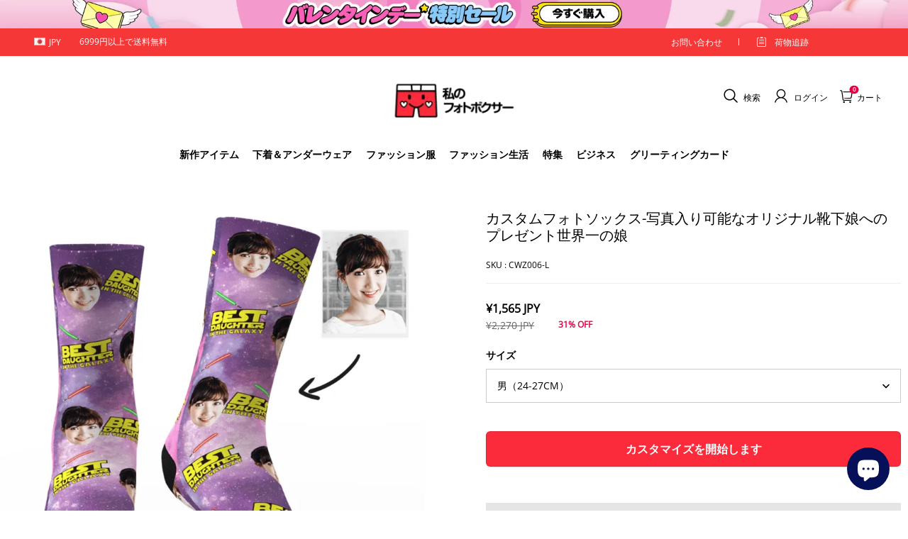

--- FILE ---
content_type: text/html; charset=utf-8
request_url: https://myphotoboxer.jp/products/custom-best-daughter-in-the-galaxy-socks
body_size: 120295
content:
<!DOCTYPE html>
<html lang="ja">
  <head>
    <meta charset="UTF-8" />
    <meta http-equiv="X-UA-Compatible" content="IE=edge" />
    <meta
      name="viewport"
      content="width=device-width, initial-scale=1.0, minimum-scale=1.0, maximum-scale=1.0, user-scalable=no"
    />
    <link rel="canonical" href="https://myphotoboxer.jp/products/custom-best-daughter-in-the-galaxy-socks" />
    <meta http-equiv="x-dns-prefetch-control" content="on" />
    <link rel="preconnect" href="https://cdn.shopline.com" crossorigin />
    <link rel="dns-prefetch" href="https://cdn.myshopline.com" />
    <link rel="dns-prefetch" href="https://img.myshopline.com" />
    <link rel="preconnect" href="https://img.myshopline.com" />
    <link rel="dns-prefetch" href="https://img-va.myshopline.com" />
    <link rel="preconnect" href="https://img-va.myshopline.com" />
    <link rel="dns-prefetch" href="https://fonts.gstatic.com" />
    <link rel="preconnect" href="https://fonts.gstatic.com" />

      <link rel="icon" type="image/png" href="https://img.myshopline.com/image/store/1709198471170/LOGO-32X32-cb19d0db-df49-4abd-91d9-23c512df4cf6-32x32.png?w&#x3D;32&amp;h&#x3D;32" />

    <title>
  カスタムフォトソックス-写真入り名入れ可能なオリジナル靴下-父の日ギフト相手に喜ばれるプレゼント
 
</title>

      <meta name="description" content="カスタムフォトソックス-写真入り可能なオリジナル靴下-本日に限定タイムセール70％OFF-今すぐ購入お買得！狂の価格が1719円-2点買うと3点目は無料/父の日ギフト相手に喜ばれるプレゼント!サプライズ！！！恋人、友人、家族、大切な人への最高のプレゼント。 今すぐ購入送料無料！お好きな写真や画像をプリントしてオリジナル靴下を作成しましょう。米国で年間売上高最大400 000+件オーダーメイドプレゼントのオリジナル靴下日本初登場。伸縮性と吸水速乾に優れた特殊な生地にフルカラーでオリジナルデザインの魅力的なプレゼント。結婚祝い、卒業祝い、クリスマス、忘年会祝い、誕生日祝いにピッタリ！" />


    
<meta property="og:site_name" content="MyPhotoBoxerJP" />
<meta property="og:url" content="https://myphotoboxer.jp/products/custom-best-daughter-in-the-galaxy-socks" />
<meta property="og:title" content="カスタムフォトソックス-写真入り名入れ可能なオリジナル靴下-父の日ギフト相手に喜ばれるプレゼント" />
<meta property="og:type" content="product" />
<meta property="og:description" content="カスタムフォトソックス-写真入り可能なオリジナル靴下-本日に限定タイムセール70％OFF-今すぐ購入お買得！狂の価格が1719円-2点買うと3点目は無料/父の日ギフト相手に喜ばれるプレゼント!サプライズ！！！恋人、友人、家族、大切な人への最高のプレゼント。 今すぐ購入送料無料！お好きな写真や画像をプリントしてオリジナル靴下を作成しましょう。米国で年間売上高最大400 000+件オーダーメイドプレゼントのオリジナル靴下日本初登場。伸縮性と吸水速乾に優れた特殊な生地にフルカラーでオリジナルデザインの魅力的なプレゼント。結婚祝い、卒業祝い、クリスマス、忘年会祝い、誕生日祝いにピッタリ！" />  <meta property="og:image" content="https://img-preview.myshopline.com/image/store/1709198471170/1221f96c15224244a371ac75239c0a2b.png?w&#x3D;1000&amp;h&#x3D;1000" />
  <meta property="og:image:secure_url" content="https://img-preview.myshopline.com/image/store/1709198471170/1221f96c15224244a371ac75239c0a2b.png?w&#x3D;1000&amp;h&#x3D;1000" />
  <meta property="og:image:width" content="1000" />
  <meta property="og:image:height" content="1000" />
  <meta property="og:price:amount" content="1,565" />
  <meta property="og:price:currency" content="JPY" />
<meta name="twitter:card" content="summary_large_image" />
<meta name="twitter:title" content="カスタムフォトソックス-写真入り名入れ可能なオリジナル靴下-父の日ギフト相手に喜ばれるプレゼント" />
<meta name="twitter:description" content="カスタムフォトソックス-写真入り可能なオリジナル靴下-本日に限定タイムセール70％OFF-今すぐ購入お買得！狂の価格が1719円-2点買うと3点目は無料/父の日ギフト相手に喜ばれるプレゼント!サプライズ！！！恋人、友人、家族、大切な人への最高のプレゼント。 今すぐ購入送料無料！お好きな写真や画像をプリントしてオリジナル靴下を作成しましょう。米国で年間売上高最大400 000+件オーダーメイドプレゼントのオリジナル靴下日本初登場。伸縮性と吸水速乾に優れた特殊な生地にフルカラーでオリジナルデザインの魅力的なプレゼント。結婚祝い、卒業祝い、クリスマス、忘年会祝い、誕生日祝いにピッタリ！" />

    <style>
:root {
    --title-font: "Open Sans";
    --title-font-weight: 400;
    --title-font-style: normal;
    --title-letter-spacing: 0em;
    --title-font-size: 30px;
    --title-line-height: 1.2;
    --title-text-transform: unset;
    --body-font: "Open Sans";
    
    --body-font-weight: 400;
    
    --body-bold-font-weight: 700;
    --body-font-style: normal;
    --body-letter-spacing: 0em;
    --body-font-size: 14px;
    --body-line-height: 1.6;
    
    --type-body-letter-spacing: 0em;
    --type-body-line-height: ;
    
    --type-body-font: "Open Sans";
    --type-body-font-weight: 400;
    --type-body-font-style: normal;

    --color-page-background: 255, 255, 255;
    --color-text: 0, 0, 0;
    --color-light-text: 148, 148, 148;
    --color-sale: 41, 37, 44;
    --color-discount: 227, 38, 25;
    --color-entry-line: 221, 221, 221;
    --color-button-background: 230, 55, 0;
    --color-button-text: 255, 255, 255;
    --color-button-secondary-background: 230, 0, 68;
    --color-button-secondary-text: 255, 255, 255;
    --color-button-secondary-border: 0, 0, 0;
    --color-discount-tag-background: 227, 38, 25;
    --color-discount-tag-text: 190, 16, 16;
    --color-cart-dot: 205, 242, 77;
    --color-cart-dot-text: 0, 0, 0;
    --color-image-background: 244, 247, 251;
    --color-image-loading-background: 244, 247, 251;
    --color-mask: 23, 23, 23;
    --color-scheme-1-bg: 255, 248, 238;
    --color-scheme-1-text: 44, 41, 36;
    --color-scheme-2-bg: 44, 41, 36;
    --color-scheme-2-text: 255, 255, 255;
    --color-scheme-3-bg: 244, 247, 251;
    --color-scheme-3-text: 0, 0, 0;

    --color-header-background: 255, 255, 255;
    --color-header-text: 0, 0, 0;
    --color-announcement-bar-background: 0, 0, 0;
    --color-announcement-bar-text: 205, 242, 77;
    --color-footer-text: 255, 255, 255;
    --color-footer-border: 255, 242, 242;
    --color-footer-background: 0, 0, 0;

    --page-width: 1300px;
    --section-vertical-gap: 20px;
    --grid-horizontal-space: 20px;
    --grid-vertical-space: 20px;
    --grid-mobile-horizontal-space: 10px;
    --grid-mobile-vertical-space: 10px;

    --btn-border-thickness: 1px;
    --btn-border-opacity: 100%;
    --btn-border-radius: 0px;
    --btn-border-radius-outset: 0px;
    --btn-shadow-opacity: 0%;
    --btn-shadow-offset-x: 0px;
    --btn-shadow-offset-y: 4px;
    --btn-shadow-blur: 5px;

    --sku-selector-border-thickness: 1px;
    --sku-selector-border-opacity: 20%;
    --sku-selector-border-radius: 0px;
    --sku-selector-border-radius-outset: 0px;

    --input-border-thickness: 1px;
    --input-border-opacity: 55%;
    --input-border-radius: 0px;
    --input-border-radius-outset: 0px;
    --input-shadow-opacity: 0%;
    --input-shadow-offset-x: 0px;
    --input-shadow-offset-y: 4px;
    --input-shadow-blur: 5px;

    --card-border-thickness: 0px;
    --card-border-opacity: 10%;
    --card-border-radius: 0px;
    --card-border-radius-outset: 0px;
    --card-shadow-opacity: 0%;
    --card-shadow-offset-x: 0px;
    --card-shadow-offset-y: 4px;
    --card-shadow-blur: 5px;

    --product-card-border-thickness: 0px;
    --product-card-border-opacity: 10%;
    --product-card-border-radius: 0px;
    --product-card-border-radius-outset: 0px;
    --product-card-shadow-opacity: 0%;
    --product-card-shadow-offset-x: 0px;
    --product-card-shadow-offset-y: 4px;
    --product-card-shadow-blur: 5px;

    --collection-card-border-thickness: 0px;
    --collection-card-border-opacity: 10%;
    --collection-card-border-radius: 0px;
    --collection-card-border-radius-outset: 0px;
    --collection-card-shadow-opacity: 0%;
    --collection-card-shadow-offset-x: 0px;
    --collection-card-shadow-offset-y: 4px;
    --collection-card-shadow-blur: 5px;

    --blog-card-border-thickness: 0px;
    --blog-card-border-opacity: 10%;
    --blog-card-border-radius: 0px;
    --blog-card-border-radius-outset: 0px;
    --blog-card-shadow-opacity: 0%;
    --blog-card-shadow-offset-x: 0px;
    --blog-card-shadow-offset-y: 4px;
    --blog-card-shadow-blur: 5px;

    --content-border-thickness: 0px;
    --content-border-opacity: 10%;
    --content-border-radius: 0px;
    --content-border-radius-outset: 0px;
    --content-shadow-opacity: 0%;
    --content-shadow-offset-x: 0px;
    --content-shadow-offset-y: 4px;
    --content-shadow-blur: 5px;

    --media-border-thickness: 1px;
    --media-border-opacity: 5%;
    --media-border-radius: 0px;
    --media-border-radius-outset: 0px;
    --media-shadow-opacity: 0%;
    --media-shadow-offset-x: 0px;
    --media-shadow-offset-left: 0px;
    --media-shadow-offset-right: 0px;
    --media-shadow-offset-y: 4px;
    --media-shadow-offset-top: 0px;
    --media-shadow-offset-bottom: 8px;
    --media-shadow-blur: 5px;

    --menu-modal-border-thickness: 1px;
    --menu-modal-border-opacity: 10%;
    --menu-modal-border-radius: 0px;
    --menu-modal-border-radius-outset: 0px;
    --menu-modal-shadow-opacity: 0%;
    --menu-modal-shadow-offset-x: 0px;
    --menu-modal-shadow-offset-y: 4px;
    --menu-modal-shadow-blur: 5px;

    --drawer-border-thickness: 1px;
    --drawer-border-opacity: 10%;
    --drawer-shadow-opacity: 0%;
    --drawer-shadow-offset-x: 0px;
    --drawer-shadow-offset-y: 4px;
    --drawer-shadow-blur: 5px;

    --product-discount-radius: 4px;

    --swatch-background-default-image: url(https://img-va.myshopline.com/image/store/1709198471231/b6a3b68b5c5a4b21828db92e6ae664e2.png)
}
</style>
    <script>
window.custom_global_State={
    "theme":{
        "settings":{
            "mask_loading_image":""
        }
    }
}
</script>

    <link href="/cdn/shop/prod/2004112581/1709198471170/65f8f3b2acc54907bb26093e/1710911559896/assets/base.css" rel="stylesheet" type="text/css" media="all">
    <link href="/cdn/shop/prod///9dc77021-d911-4e0a-813e-216abd4cf7f2/1710471429886/assets/section-header.css" rel="stylesheet" type="text/css" media="all">
    <link href="/cdn/shop/prod///9dc77021-d911-4e0a-813e-216abd4cf7f2/1710471429886/assets/section-announcement-bar.css" rel="stylesheet" type="text/css" media="all">
    <link href="/cdn/shop/prod///9dc77021-d911-4e0a-813e-216abd4cf7f2/1710471429886/assets/section-footer.css" rel="stylesheet" type="text/css" media="all">
    <link href="/cdn/shop/prod///9dc77021-d911-4e0a-813e-216abd4cf7f2/1710471429886/assets/tingle.css" rel="stylesheet" type="text/css" media="all">
    
    <link href="/cdn/shop/prod///9dc77021-d911-4e0a-813e-216abd4cf7f2/1710471429886/assets/@sl_cart.min.css" rel="stylesheet" type="text/css" media="all">
    <link href="/cdn/shop/prod///9dc77021-d911-4e0a-813e-216abd4cf7f2/1710471429886/assets/swiper.min.css" rel="stylesheet" type="text/css" media="all">
    <link href="/cdn/shop/prod///9dc77021-d911-4e0a-813e-216abd4cf7f2/1710471429886/assets/normalize.css.min.css" rel="stylesheet" type="text/css" media="all">

    
  <meta name="google-site-verification" content />
  <meta name="msvalidate.01" content />
<meta name="msvalidate.01" content />
  <meta name="facebook-domain-verification" content />
  <meta name="p:domain_verify" content />
  
<script >function __SL_CUSTOM_CODE_GETROW__(){var r=new Error;if(!r.stack)try{throw r}catch(r){if(!r.stack)return 0}var t=r.stack.toString().split(/\r\n|\n/),e=/:(\d+):(?:\d+)[^\d]*$/;do{var n=t.shift()}while(!e.exec(n)&&t.length);var a=e.exec(t.shift());return a?parseInt(a[1]):0}</script>
<script >!function(){function t(){this.data={}}t.prototype.set=function(t,n,i){this[n]||(this[n]={start:"",end:"",scripts:[]}),this[n][i]=t,this[n].start&&this[n].end&&(this.data[n]||(this.data[n]=[]),this.data[n].push(this[n]),delete this[n])},t.prototype.setScript=function(t,n){const i=this.data[t].find((function(t,n){return 0===n&&!t.scripts.length||!t.scripts.length}));i&&(i.scripts=i.scripts.concat(n))},t.prototype.getAppKeyByScriptUrl=function(t){var n=this;return new Promise((function(i){setTimeout((function(){const s=Object.keys(n.data).find((function(i){return n.data[i].find((function(n){return n.scripts.find((function(n){if(n&&n.src)return t===n.src}))}))}));i(s)}),4)}))},t.prototype.getAppKey=function(t){var n=this;return Object.keys(n.data).find((function(i){if(n.data[i].find((function(n){return n.start<t&&n.end>t})))return!0}))},window.__APP_CODE__||(window.__APP_CODE__=new t)}();</script>
<script>window.__ENV__ = {"APP_ENV":"product","SENTRY_DSN":"https:\u002F\u002Fb1ba39d4e0bf4bf6a6ef0a2add016a44@sentry-new.myshopline.com\u002F265","STORE_THEME_SENTRY_DSN":"https:\u002F\u002Fab5c03d7011e42d7b3914c7bd779547b@sentry-new.myshopline.com\u002F273","SENTRY_TRACES_SAMPLE_RATE":-1,"ENABLE_IFRAME_ID":true,"SENTRY_GRAY":false,"SDK_UMDJS":"https:\u002F\u002Fcdn.myshopline.com\u002Ft\u002Flayout\u002Fdev\u002F3300003680\u002F1608276731999\u002F610a693c63e57e2aca6c2554\u002F1628072347914\u002Fassets\u002Findex.umd.min.js","USE_STORE_INFO_REGION_CACHE":true,"USE_REDIRECT_PATH_CACHE":true,"USE_APP_CODE_BLOCK_CACHE":true,"USE_HTTP_REPORT_EVENT_IDS":[60006253],"USE_HTTP_REPORT_EVENT_NAMES":["view"],"ROBOTS_CACHER":{"ua_list":[],"useless_query":["fbclid","gclid","utm_campaign","utm_adset","utm_ad","utm_medium","utm_source","utm_content","utm_term","campaign_id","adset_id","ad_id","variant"],"expires":600,"store_domain_list":["ALL"],"is_use_spider_company":false,"is_use_spider_ua":false},"PAGE_CACHER":{"enable":false,"themes":["ALL","Expect","Impress","Expect_TEST"],"templates":[{"name":"templates\u002Findex","expires":10}]},"useOldSSRPlugin":{},"PAYPAL_CONFIG":{"disableFunding":"card,bancontact,blik,eps,giropay,ideal,mercadopago,mybank,p24,sepa,sofort,venmo"},"LOGGING_THRESHOLD_BY_RENDER":500,"POLLING_TIME-OUT_RETRY_FREQUENCY":8,"POLLING_TIME-OUT_RETRY_DELAY":3000,"DF_SDK_ENABLE":{"isAll":true,"appCode":"m3tdgo","themeNames":["Expect","global","Along","Impress","Soo","Solid"]},"PAYPAL_CONFIG_V2":[{"key":"disable-funding","value":"card,bancontact,blik,eps,giropay,ideal,mercadopago,mybank,p24,sepa,sofort,venmo","isCoverAll":true,"scope":"continue","whitelist":[],"blacklist":[]},{"key":"enable-funding","value":"paylater","isCoverAll":true,"scope":"all","whitelist":[],"blacklist":[]}],"COMPLETE_ORDER_JUMP_TIMEOUT":10,"ADDRESS_AUTOCOMPLETE_CONFIG":{"prediction_debounce_ms":400,"south_east_countries":{"mode":"disable","whitelist_store_ids":["1652240404138","1679974845705","1676274381211","1677468419723","1682156092973","1663745358748","1673329501708","1676868586152","1648608707106","1679279486633","1681696235688","1664792332609","1677837417427","1672322277922","1644637282055","1644637282057"],"blacklist_store_ids":[]}},"TRADE__FEATURE_FLAGS_CONFIG":{"server_endpoint":"https:\u002F\u002Fabtest.myshopline.com\u002Fexperiment","app_key":"shopline-trade"},"USE_REPORT_URL_STORE_IDS":["all"],"USE_EVENT_TRACE_CONFIG_CACHE":true,"IS_CHANGE_MERCHANT_TO_SITE":true,"PRODUCT_OBJECTS_GRAY_RULE":{"enable":true,"handleList":["adasgtest","bix3mk02","wenxuetingfz","amy.wen11","wenxuetingsgauto","shoplinewebtest","graytest","taican","haidu","bryant33","nana13","sjf03-sin","apitest001","adaus","bix3mk03","wenxuetingus","amy.wen12","wenxuetingauto","wenxuetingusauto","chun77","nana11","test03","apitest002","amywen12","lives-will","winsonwen","yongzyongz","slbryant","garytest","yongzyongz","lives-will","winsonwen","test111111","test04-sin","sjf03-us","shawboutique","extent-demo","beetlesgelpolish","soufeel","test-tys","r39x33kmubdcsvja9i","mademine-test-tys","1chqxtmchih8ul","jason-us","jason-sg","tina2","halaras","myhawaiianshirts","mycustombobblehead"],"ratio":50},"WEBSITE_MIFRATION":true,"TRADE_PAY":{"JUMP_TIMEOUT":2000,"AUTO_INIT":{"TIMEOUT":5000,"CHANNELS":[{"payMethodCode":"GooglePay"},{"payMethodCode":"ApplePay"}]}},"CHECKOUT_COUNTRY_LIBRARY_JSON_URL":"https:\u002F\u002Fcdn.myshopline.com\u002Ft\u002Fcf\u002F1cad82e8f88f0f743c2b82d308fb84f9\u002F4yblskxgvzarr1ub\u002Fcheckout-countries","CHECKOUT_COUNTRY_LIBRARY_JS_URL":"\u002Fcf-edge-static\u002F1cad82e8f88f0f743c2b82d308fb84f9\u002Fcheckout-countries","ANALYTICS_UNIFY_CONFIG":{"disableGetCollectionsStores":["1732075791988","1640660241441","1698792289635"],"hdsdkHttpConfig":{"stores":["*"],"acts":["webeventtracker","webslcodetrack"],"uas":["musical_ly"],"sendMethod":"ajax"},"pageDurationAsyncLoopInterval":0,"hdsdkFilterEvents":{"enable":true,"events":{"webslcodetrack":[{"event_name":"ViewProductItem"},{"event_name":"PageView_300"},{"event_name":"PageView_1000"},{"event_name":"PageView_2000"},{"event_name":"PageView_3000"},{"event_name":"View","page":102,"module":109,"component":101,"action_type":101},{"event_name":"View","page":103,"module":109,"component":101,"action_type":101},{"event_name":"View","page":132,"module":-999,"component":-999,"action_type":101},{"event_name":"ViewSuccess","page":132,"module":-999,"component":-999,"action_type":108}]}}},"WEB_PIXELS":{"wpt":{"templateBaseUrl":"https:\u002F\u002Fcdn.myshopline.com\u002Ft\u002Fwpm","sdkBaseUrl":"https:\u002F\u002Ffront.myshopline.com\u002Fcdn\u002Fv1\u002Fbase\u002Fdatacenter","sdkVersion":"wpt-0.5.1"},"wpm":{"sdkBaseUrl":"https:\u002F\u002Ffront.myshopline.com\u002Fcdn\u002Fv1\u002Fbase\u002Fdatacenter","sdkVersion":"wpm-0.7.2"}},"CHAIN_BASE_CONFIG":{"event":{"playback":{"playbackMaxLimit":0,"trackThreshold":50}}},"CHAIN_BASE_SERVICE_WORKER_URL":"\u002Fcf-edge-static\u002F4901d6778f66716fa583d51614a75d3d\u002Fchain-base-service-worker.js","streamTheme":[],"TRADE__METRIC_REPORT_CONFIG":{"rate":10000,"version":"v1"},"SENTRY_ERROR_FILTER_MESSAGES":["not match the postCode list","The current browser does not support Google Pay","Cannot use applePay","The current browser does not support this payment method","SDK实例化 & 初始化 失败 [reason: DEVICE_NOT_SUPPORT]","SDK实例化 & 初始化 失败 [reason: no support browser]","evaluating 'document.getElementById('stage-footer')","evaluating 'document.getElementById('live-chat-ai-wrapper')"]}</script><script>window.__LE__ = true;if(!window.Shopline){ window.Shopline = {} };Shopline.designMode=false;Shopline.uri={"alias":"ProductsDetail","isExact":true,"params":{"uniqueKey":"custom-best-daughter-in-the-galaxy-socks"},"query":{},"url":"\u002Fproducts\u002Fcustom-best-daughter-in-the-galaxy-socks","path":"\u002Fproducts\u002F:uniqueKey","template":"templates\u002Fproduct.json","bindingTemplate":undefined,"root_url":"\u002F","customPageId":"0"};Shopline.handle="myphotoboxerjp";Shopline.merchantId="2004112581";Shopline.storeId="1709198471170";Shopline.currency="JPY";Shopline.themeId="65f8f3b2acc54907bb26093e";Shopline.themeName="myphotoboxer1.0_copy";Shopline.storeThemeName="myphotoboxer1.0_copy";Shopline.themeVersion="0.0.1";Shopline.themeTypeVersion=2.1;Shopline.updateMode=1;Shopline.locale="ja";Shopline.customerCountry="US";Shopline.routes={"root":"\u002F"};Shopline.theme={"settings":{"currency-switcher-format":"money_with_currency_format","currency-switcher-supported-currencies":"INR GBP CAD USD AUD EUR JPY","currency-switcher-default":"USD","desktop_logo_width":160,"mobile_logo_width":145,"color_page_background":"#ffffff","color_text":"#000000","color_light_text":"#949494","color_entry_line":"#DDDDDD","color_button_background":"#e63700","color_button_text":"#ffffff","color_button_secondary_background":"#e60044","color_button_secondary_text":"#ffffff","color_button_secondary_border":"rgba(0,0,0,0)","color_sale":"#29252C","color_discount":"#E32619","color_discount_tag_background":"#E32619","color_discount_tag_text":"#be1010","color_cart_dot":"#cdf24d","color_cart_dot_text":"#000000","color_image_background":"#F4F7FB","color_image_loading_background":"#F4F7FB","color_mask":"#171717","color_header_background":"#FFFFFF","color_header_text":"#000000","color_announcement_bar_background":"#000000","color_announcement_bar_text":"#CDF24D","color_footer_background":"#000000","color_footer_border":"#fff2f2","color_footer_text":"#ffffff","color_scheme_1_bg":"#FFF8EE","color_scheme_1_text":"#2C2924","color_scheme_2_bg":"#2C2924","color_scheme_2_text":"#FFFFFF","color_scheme_3_bg":"#F4F7FB","color_scheme_3_text":"#000000","header_font_family":"Poppins","title_font_family":"Open Sans","title_letter_spacing":"0","title_font_size":"30","title_line_height":"1.2","title_uppercase":false,"body_font_family":"Open Sans","body_letter_spacing":"0","body_font_size":"14","body_line_height":"1.6","page_width":1300,"section_vertical_gap":20,"grid_horizontal_space":20,"grid_vertical_space":20,"btn_border_thickness":1,"btn_border_opacity":100,"btn_border_radius":0,"btn_shadow_opacity":0,"btn_shadow_offset_x":0,"btn_shadow_offset_y":4,"btn_shadow_blur":5,"sku_selector_border_thickness":1,"sku_selector_border_opacity":20,"sku_selector_border_radius":0,"sku_selector_shadow_opacity":0,"sku_selector_shadow_offset_x":0,"sku_selector_shadow_offset_y":4,"sku_selector_shadow_blur":5,"input_border_thickness":1,"input_border_opacity":55,"input_border_radius":0,"input_shadow_opacity":0,"input_shadow_offset_x":0,"input_shadow_offset_y":4,"input_shadow_blur":5,"card_border_thickness":0,"card_border_opacity":10,"card_border_radius":0,"card_shadow_opacity":0,"card_shadow_offset_x":0,"card_shadow_offset_y":4,"card_shadow_blur":5,"product_card_border_thickness":0,"product_card_border_opacity":10,"product_card_border_radius":0,"product_card_shadow_opacity":0,"product_card_shadow_offset_x":0,"product_card_shadow_offset_y":4,"product_card_shadow_blur":5,"collection_card_border_thickness":0,"collection_card_border_opacity":10,"collection_card_border_radius":0,"collection_card_shadow_opacity":0,"collection_card_shadow_offset_x":0,"collection_card_shadow_offset_y":4,"collection_card_shadow_blur":5,"blog_card_border_thickness":0,"blog_card_border_opacity":10,"blog_card_border_radius":0,"blog_card_shadow_opacity":0,"blog_card_shadow_offset_x":0,"blog_card_shadow_offset_y":4,"blog_card_shadow_blur":5,"content_border_thickness":0,"content_border_opacity":10,"content_border_radius":0,"content_shadow_opacity":0,"content_shadow_offset_x":0,"content_shadow_offset_y":4,"content_shadow_blur":5,"media_border_thickness":1,"media_border_opacity":5,"media_border_radius":0,"media_shadow_opacity":0,"media_shadow_offset_x":0,"media_shadow_offset_y":4,"media_shadow_blur":5,"menu_modal_border_thickness":1,"menu_modal_border_opacity":10,"menu_modal_border_radius":0,"menu_modal_shadow_opacity":0,"menu_modal_shadow_offset_x":0,"menu_modal_shadow_offset_y":4,"menu_modal_shadow_blur":5,"drawer_border_thickness":1,"drawer_border_opacity":10,"drawer_shadow_opacity":0,"drawer_shadow_offset_x":0,"drawer_shadow_offset_y":4,"drawer_shadow_blur":5,"product_discount":true,"product_discount_position":"left_bottom","product_discount_radius":4,"enable_quick_view":false,"product_title_show_type":"full-display","product_mobile_title_show":true,"enabled_color_swatch":false,"swatch_style":"square","swatch_max_show":4,"cart_type":"drawer","co_banner_pc_img":{},"co_banner_phone_img":{},"co_banner_pc_height":"low","co_banner_phone_height":"low","co_banner_img_show":"center","co_full_screen":true,"co_checkout_image":{},"co_logo_size":"medium","co_logo_position":"left","co_bg_image":{},"co_background_color":"#FFFFFF","co_form_bg_color":"white","co_order_bg_image":{},"co_order_background_color":"#FAFAFA","co_type_title_font":{"lib":"system","value":"Helvetica Neue \u002F Arial"},"co_type_body_font":{"lib":"system","value":"Helvetica Neue \u002F Arial"},"co_color_btn_bg":"#276EAF","co_color_err_color":"#F04949","co_color_msg_color":"#276EAF","show_official_icon":false,"social_facebook_link":"","social_twitter_link":"","social_pinterest_link":"","social_instagram_link":"","social_snapchat_link":"","social_tiktok_link":"","social_youtube_link":"","social_linkedin_link":"","show_official_share_icon":false,"show_social_name":true,"share_to_facebook":true,"share_to_twitter":true,"share_to_pinterest":true,"share_to_line":true,"share_to_whatsapp":true,"share_to_tumblr":true,"favicon_image":"https:\u002F\u002Fimg.myshopline.com\u002Fimage\u002Fstore\u002F1709198471170\u002FLOGO-32X32-cb19d0db-df49-4abd-91d9-23c512df4cf6-32x32.png?w=32&h=32","font_family_title":"Poppins","home_switch":false,"home_bg":"#000000","home_color":"#ffffff","collection_switch":false,"collection_bg":"#f6f6f6","collection_color":"#000000","product_switch":false,"product_bg":"#f6f6f6","product_color":"#000000","page_switch":false,"page_bg":"#000000","page_color":"#ffffff","contact_information_load_add":true,"contact_information_color_check":"#e60044","shipping_method_load_add":true,"shipping_method_color_check":"#e63700","free_shipping_threshold":"699900","gift_product_tags":"CART_GIFT_Jewelry,CART_GIFT_Ring,CART_GIFT_Wood_Bamboo_Watch,CART_GIFT_Watch,CART_GIFT_Puzzle","gift_product_giveaway_tags":"CART_GIFT_Jewelry:C-BD05,CART_GIFT_Wood_Bamboo_Watch:C-SOUFEEL_25,CART_GIFT_Watch:C-SOUFEEL_23,CART_GIFT_Puzzle:C-BOX_19A","logo":null,"product_add_to_cart":true,"discount_title1":"$4 OFF","discount_text1":"ORDERS $49+","discount_code1":"CODE: \u003Cspan\u003ESF4\u003C\u002Fspan\u003E","discount_title2":"$6 OFF","discount_text2":"ORDERS $59+","discount_code2":"CODE: \u003Cspan\u003ESF6\u003C\u002Fspan\u003E","discount_title3":"$10 OFF","discount_text3":"ORDERS $79+","discount_code3":"CODE: \u003Cspan\u003ESF10\u003C\u002Fspan\u003E","contact_information_title":"優先的に生産と発送を行います!+399円","contact_information_desc":"優先的に生産と発送を行います!+399円","contact_information_product":"16063922201413841134100065","shipping_method_title":"ご注文品に配送保険を追加する +399円","shipping_method_desc":"配送保険とは、貴品の国際配送の過程で品質保護と安全性を提供されて、紛失または破損が報告された場合、追加料金なしで直ちにご荷物を再配送するものです。","shipping_method_product":"16063922126044882581990065","higher_vip_price_type":"instagram plaque collection,phone magnifying glass,custom handbags,laptop bags,lunch bags,sports and school backpacks,custom poker cards,mouse mat,custom notepad,custom piggy bank,custom yoga brick,custom bobbleheads,custom building blocks,photo moon lamp,night lights,photo frame,crystal photo frame,photo puzzle,wall art decor,diamond painting,surprise explostion box,desk decor,candle,capsule letters,floor mat,custom clock,photo blankets,custom bedding,table clock,custom calendar,bath towel,shower curtains,bath mats,custom mugs,custom cup,custom travel mugs,custom cutting board,custom flatware,luggages,custom picnic blanket,camping chair,car decoration,custom umbrella,custom hammocks,custom gardening trowels,hawaiian shirts,Tshirts,custom photo pajamas,custom wedding gown,custom baseball Jacket,custom polo shirts,custom hoodies,custom beach shorts,custom leggings,custom canvas shoes,custom flip flop,photo wallets","higher_vip_title":"優先的に生産と発送を行います! + $5.99","higher_vip_id":"18059096941648538905290918","higher_price_type":"instagram plaque collection,phone magnifying glass,custom handbags,laptop bags,lunch bags,sports and school backpacks,custom poker cards,mouse mat,custom notepad,custom piggy bank,custom yoga brick,custom bobbleheads,custom building blocks,photo moon lamp,night lights,photo frame,crystal photo frame,photo puzzle,wall art decor,diamond painting,surprise explostion box,desk decor,candle,capsule letters,floor mat,custom clock,photo blankets,custom bedding,table clock,custom calendar,bath towel,shower curtains,bath mats,custom mugs,custom cup,custom travel mugs,custom cutting board,custom flatware,luggages,custom picnic blanket,camping chair,car decoration,custom umbrella,custom hammocks,custom gardening trowels,hawaiian shirts,Tshirts,custom photo pajamas,custom wedding gown,custom baseball Jacket,custom polo shirts,custom hoodies,custom beach shorts,custom leggings,custom canvas shoes,custom flip flop,photo wallets","higher_insurance_title":"Add Shipping Insurance to your order + $3.99","higher_insurance_id":"18059096941687965590710918","mask_loading_image":"shopline:\u002F\u002Fshop_images\u002Fdiscount-label_68x (1).png","hide_navigation":"soufeel-automatic-discount-buy-2-20-off,occasions,recipients,office-gifts,for-pet-lovers,for-friends,package,price-5-10,price-10-20,price-20-30,price-30-40,price-50,easter-day,valentine-s-day,womens-day,teachers-day,graduation,back-to-school,wedding,mother-s-day,father-s-day,boss-day,thanksgiving,black-friday,christmas,anniversary,birthday,home-living,retirement,womens-day,mother-s-day,projection-jewelry-gifts,gifts-for-boyfriend-husband,father-s-day,gifts-for-newborn,gifts-for-kids,graduation,name-rings,engraved-rings,name-bracelets,free-shipping-over-49","product_list_icon":"shopline:\u002F\u002Fshop_images\u002Fdiscount-label_68x.png"},"blocks":{}};Shopline.settings={"currency-switcher-format":"money_with_currency_format","currency-switcher-supported-currencies":"INR GBP CAD USD AUD EUR JPY","currency-switcher-default":"USD","desktop_logo_width":160,"mobile_logo_width":145,"color_page_background":"#ffffff","color_text":"#000000","color_light_text":"#949494","color_entry_line":"#DDDDDD","color_button_background":"#e63700","color_button_text":"#ffffff","color_button_secondary_background":"#e60044","color_button_secondary_text":"#ffffff","color_button_secondary_border":"rgba(0,0,0,0)","color_sale":"#29252C","color_discount":"#E32619","color_discount_tag_background":"#E32619","color_discount_tag_text":"#be1010","color_cart_dot":"#cdf24d","color_cart_dot_text":"#000000","color_image_background":"#F4F7FB","color_image_loading_background":"#F4F7FB","color_mask":"#171717","color_header_background":"#FFFFFF","color_header_text":"#000000","color_announcement_bar_background":"#000000","color_announcement_bar_text":"#CDF24D","color_footer_background":"#000000","color_footer_border":"#fff2f2","color_footer_text":"#ffffff","color_scheme_1_bg":"#FFF8EE","color_scheme_1_text":"#2C2924","color_scheme_2_bg":"#2C2924","color_scheme_2_text":"#FFFFFF","color_scheme_3_bg":"#F4F7FB","color_scheme_3_text":"#000000","header_font_family":"Poppins","title_font_family":"Open Sans","title_letter_spacing":"0","title_font_size":"30","title_line_height":"1.2","title_uppercase":false,"body_font_family":"Open Sans","body_letter_spacing":"0","body_font_size":"14","body_line_height":"1.6","page_width":1300,"section_vertical_gap":20,"grid_horizontal_space":20,"grid_vertical_space":20,"btn_border_thickness":1,"btn_border_opacity":100,"btn_border_radius":0,"btn_shadow_opacity":0,"btn_shadow_offset_x":0,"btn_shadow_offset_y":4,"btn_shadow_blur":5,"sku_selector_border_thickness":1,"sku_selector_border_opacity":20,"sku_selector_border_radius":0,"sku_selector_shadow_opacity":0,"sku_selector_shadow_offset_x":0,"sku_selector_shadow_offset_y":4,"sku_selector_shadow_blur":5,"input_border_thickness":1,"input_border_opacity":55,"input_border_radius":0,"input_shadow_opacity":0,"input_shadow_offset_x":0,"input_shadow_offset_y":4,"input_shadow_blur":5,"card_border_thickness":0,"card_border_opacity":10,"card_border_radius":0,"card_shadow_opacity":0,"card_shadow_offset_x":0,"card_shadow_offset_y":4,"card_shadow_blur":5,"product_card_border_thickness":0,"product_card_border_opacity":10,"product_card_border_radius":0,"product_card_shadow_opacity":0,"product_card_shadow_offset_x":0,"product_card_shadow_offset_y":4,"product_card_shadow_blur":5,"collection_card_border_thickness":0,"collection_card_border_opacity":10,"collection_card_border_radius":0,"collection_card_shadow_opacity":0,"collection_card_shadow_offset_x":0,"collection_card_shadow_offset_y":4,"collection_card_shadow_blur":5,"blog_card_border_thickness":0,"blog_card_border_opacity":10,"blog_card_border_radius":0,"blog_card_shadow_opacity":0,"blog_card_shadow_offset_x":0,"blog_card_shadow_offset_y":4,"blog_card_shadow_blur":5,"content_border_thickness":0,"content_border_opacity":10,"content_border_radius":0,"content_shadow_opacity":0,"content_shadow_offset_x":0,"content_shadow_offset_y":4,"content_shadow_blur":5,"media_border_thickness":1,"media_border_opacity":5,"media_border_radius":0,"media_shadow_opacity":0,"media_shadow_offset_x":0,"media_shadow_offset_y":4,"media_shadow_blur":5,"menu_modal_border_thickness":1,"menu_modal_border_opacity":10,"menu_modal_border_radius":0,"menu_modal_shadow_opacity":0,"menu_modal_shadow_offset_x":0,"menu_modal_shadow_offset_y":4,"menu_modal_shadow_blur":5,"drawer_border_thickness":1,"drawer_border_opacity":10,"drawer_shadow_opacity":0,"drawer_shadow_offset_x":0,"drawer_shadow_offset_y":4,"drawer_shadow_blur":5,"product_discount":true,"product_discount_position":"left_bottom","product_discount_radius":4,"enable_quick_view":false,"product_title_show_type":"full-display","product_mobile_title_show":true,"enabled_color_swatch":false,"swatch_style":"square","swatch_max_show":4,"cart_type":"drawer","co_banner_pc_img":null,"co_banner_phone_img":null,"co_banner_pc_height":"low","co_banner_phone_height":"low","co_banner_img_show":"center","co_full_screen":true,"co_checkout_image":null,"co_logo_size":"medium","co_logo_position":"left","co_bg_image":null,"co_background_color":"#FFFFFF","co_form_bg_color":"white","co_order_bg_image":null,"co_order_background_color":"#FAFAFA","co_type_title_font":{"lib":"system","value":"Helvetica Neue \u002F Arial"},"co_type_body_font":{"lib":"system","value":"Helvetica Neue \u002F Arial"},"co_color_btn_bg":"#276EAF","co_color_err_color":"#F04949","co_color_msg_color":"#276EAF","show_official_icon":false,"social_facebook_link":"","social_twitter_link":"","social_pinterest_link":"","social_instagram_link":"","social_snapchat_link":"","social_tiktok_link":"","social_youtube_link":"","social_linkedin_link":"","show_official_share_icon":false,"show_social_name":true,"share_to_facebook":true,"share_to_twitter":true,"share_to_pinterest":true,"share_to_line":true,"share_to_whatsapp":true,"share_to_tumblr":true,"favicon_image":"https:\u002F\u002Fimg.myshopline.com\u002Fimage\u002Fstore\u002F1709198471170\u002FLOGO-32X32-cb19d0db-df49-4abd-91d9-23c512df4cf6-32x32.png?w=32&h=32","font_family_title":"Poppins","home_switch":false,"home_bg":"#000000","home_color":"#ffffff","collection_switch":false,"collection_bg":"#f6f6f6","collection_color":"#000000","product_switch":false,"product_bg":"#f6f6f6","product_color":"#000000","page_switch":false,"page_bg":"#000000","page_color":"#ffffff","contact_information_load_add":true,"contact_information_color_check":"#e60044","shipping_method_load_add":true,"shipping_method_color_check":"#e63700","free_shipping_threshold":"699900","gift_product_tags":"CART_GIFT_Jewelry,CART_GIFT_Ring,CART_GIFT_Wood_Bamboo_Watch,CART_GIFT_Watch,CART_GIFT_Puzzle","gift_product_giveaway_tags":"CART_GIFT_Jewelry:C-BD05,CART_GIFT_Wood_Bamboo_Watch:C-SOUFEEL_25,CART_GIFT_Watch:C-SOUFEEL_23,CART_GIFT_Puzzle:C-BOX_19A","logo":null,"product_add_to_cart":true,"discount_title1":"$4 OFF","discount_text1":"ORDERS $49+","discount_code1":"CODE: \u003Cspan\u003ESF4\u003C\u002Fspan\u003E","discount_title2":"$6 OFF","discount_text2":"ORDERS $59+","discount_code2":"CODE: \u003Cspan\u003ESF6\u003C\u002Fspan\u003E","discount_title3":"$10 OFF","discount_text3":"ORDERS $79+","discount_code3":"CODE: \u003Cspan\u003ESF10\u003C\u002Fspan\u003E","contact_information_title":"優先的に生産と発送を行います!+399円","contact_information_desc":"優先的に生産と発送を行います!+399円","contact_information_product":{"brand":"soufeelau","created_at":"2024-03-25T10:35:19.896+08:00","gift_card":false,"id":"16063922201413841134100065","published_at":"2024-03-25T10:35:19.965+08:00","title":"VIPサービス +399円","type":"CART VIP PRODUCT","url":"\u002Fproducts\u002Fvip-399","vendor":"soufeelau","object_type":undefined,"available":true,"compare_at_price":59900,"compare_at_price_max":59900,"compare_at_price_min":59900,"compare_at_price_varies":true,"description":"\u003Cp\u003ELAST-MINUTE GIFT? GET VIP SERVICE NOW. WE WILL MAKE YOUR ORDER PRIORITY !\u003C\u002Fp\u003E","featured_image":{"alt":"","id":"6392220140843201551","media_type":"image","position":1,"preview_image":null,"aspect_ratio":"1.0000","attached_to_variant":false,"height":100,"presentation":undefined,"product_id":"16063922201413841134100065","src":"https:\u002F\u002Fimg.myshopline.com\u002Fimage\u002Fstore\u002F1709198471170\u002Fvip02.png?w=100&h=100","url":undefined,"variants":[],"width":100},"featured_media":{"alt":"","id":"6392220140843201551","media_type":"image","position":1,"preview_image":{"alt":"","id":"6392220140843201551","media_type":"image","position":1,"preview_image":null,"aspect_ratio":"1.0000","attached_to_variant":false,"height":100,"presentation":undefined,"product_id":"16063922201413841134100065","src":"https:\u002F\u002Fimg.myshopline.com\u002Fimage\u002Fstore\u002F1709198471170\u002Fvip02.png?w=100&h=100","url":undefined,"variants":[],"width":100},"aspect_ratio":"1.0000","attached_to_variant":false,"height":100,"presentation":undefined,"product_id":"16063922201413841134100065","src":"https:\u002F\u002Fimg.myshopline.com\u002Fimage\u002Fstore\u002F1709198471170\u002Fvip02.png?w=100&h=100","url":undefined,"variants":[],"width":100},"first_available_variant":{"available":true,"barcode":null,"compare_at_price":59900,"featured_image":null,"featured_media":null,"id":"18063922201419209843290065","image":null,"incoming":undefined,"matched":undefined,"next_incoming_date":undefined,"option1":null,"option2":null,"option3":null,"option4":null,"option5":null,"options":null,"price":39900,"product":undefined,"requires_selling_plan":false,"requires_shipping":true,"selected":false,"selected_selling_plan_allocation":undefined,"selling_plan_allocations":[],"sku":"VIP1","taxable":false,"title":null,"unit_price":undefined,"unit_price_measurement":undefined,"url":"\u002Fproducts\u002Fvip-399?sku=18063922201419209843290065","weight":undefined,"weight_in_unit":"0","weight_unit":"kg","inventory_management":true,"inventory_policy":"continue","inventory_quantity":993431,"quantity_rule":{"increment":1,"min":1,"max":null}},"handle":"vip-399","has_only_default_variant":true,"images":[{"alt":"","id":"6392220140843201551","media_type":"image","position":1,"preview_image":null,"aspect_ratio":"1.0000","attached_to_variant":false,"height":100,"presentation":undefined,"product_id":"16063922201413841134100065","src":"https:\u002F\u002Fimg.myshopline.com\u002Fimage\u002Fstore\u002F1709198471170\u002Fvip02.png?w=100&h=100","url":undefined,"variants":[],"width":100}],"media":[{"alt":"","id":"6392220140843201551","media_type":"image","position":1,"preview_image":{"alt":"","id":"6392220140843201551","media_type":"image","position":1,"preview_image":null,"aspect_ratio":"1.0000","attached_to_variant":false,"height":100,"presentation":undefined,"product_id":"16063922201413841134100065","src":"https:\u002F\u002Fimg.myshopline.com\u002Fimage\u002Fstore\u002F1709198471170\u002Fvip02.png?w=100&h=100","url":undefined,"variants":[],"width":100},"aspect_ratio":"1.0000","attached_to_variant":false,"height":100,"presentation":undefined,"product_id":"16063922201413841134100065","src":"https:\u002F\u002Fimg.myshopline.com\u002Fimage\u002Fstore\u002F1709198471170\u002Fvip02.png?w=100&h=100","url":undefined,"variants":[],"width":100}],"options":[],"options_by_name":{},"options_with_values":[],"price":39900,"price_max":39900,"price_min":39900,"price_varies":true,"requires_selling_plan":false,"selected_variant":null,"selected_or_first_available_variant":{"available":true,"barcode":null,"compare_at_price":59900,"featured_image":null,"featured_media":null,"id":"18063922201419209843290065","image":null,"incoming":undefined,"matched":undefined,"next_incoming_date":undefined,"option1":null,"option2":null,"option3":null,"option4":null,"option5":null,"options":null,"price":39900,"product":undefined,"requires_selling_plan":false,"requires_shipping":true,"selected":false,"selected_selling_plan_allocation":undefined,"selling_plan_allocations":[],"sku":"VIP1","taxable":false,"title":null,"unit_price":undefined,"unit_price_measurement":undefined,"url":"\u002Fproducts\u002Fvip-399?sku=18063922201419209843290065","weight":undefined,"weight_in_unit":"0","weight_unit":"kg","inventory_management":true,"inventory_policy":"continue","inventory_quantity":993431,"quantity_rule":{"increment":1,"min":1,"max":null}},"selling_plan_groups":[],"tags":["custom-all-products","VIP"],"variants":[{"available":true,"barcode":null,"compare_at_price":59900,"featured_image":null,"featured_media":null,"id":"18063922201419209843290065","image":null,"incoming":undefined,"matched":undefined,"next_incoming_date":undefined,"option1":null,"option2":null,"option3":null,"option4":null,"option5":null,"options":null,"price":39900,"product":undefined,"requires_selling_plan":false,"requires_shipping":true,"selected":false,"selected_selling_plan_allocation":undefined,"selling_plan_allocations":[],"sku":"VIP1","taxable":false,"title":null,"unit_price":undefined,"unit_price_measurement":undefined,"url":"\u002Fproducts\u002Fvip-399?sku=18063922201419209843290065","weight":undefined,"weight_in_unit":"0","weight_unit":"kg","inventory_management":true,"inventory_policy":"continue","inventory_quantity":993431,"quantity_rule":{"increment":1,"min":1,"max":null}}],"quantity_price_breaks_configured":false},"shipping_method_title":"ご注文品に配送保険を追加する +399円","shipping_method_desc":"配送保険とは、貴品の国際配送の過程で品質保護と安全性を提供されて、紛失または破損が報告された場合、追加料金なしで直ちにご荷物を再配送するものです。","shipping_method_product":{"brand":"MyFaceSocksJP","created_at":"2024-03-25T10:27:50.688+08:00","gift_card":false,"id":"16063922126044882581990065","published_at":"2024-03-25T10:27:50.768+08:00","title":"ご注文品に発送保険を追加する","type":"VIP PRODUCT","url":"\u002Fproducts\u002Fadd-shipping-insurance-to-your-order","vendor":"MyFaceSocksJP","object_type":undefined,"available":true,"compare_at_price":0,"compare_at_price_max":0,"compare_at_price_min":0,"compare_at_price_varies":true,"description":"\u003Cp\u003E\u003Cstrong\u003E***これは、製品オプションアプリケーションで使用される非表示の製品です。この製品を削除しないでください。***\u003C\u002Fstrong\u003E\u003C\u002Fp\u003E\n\u003Cp\u003E\u003Cstrong\u003E\u003Cspan style=\"color: #dc1f1f;\"\u003Eヒント：配送保険。\u003C\u002Fspan\u003E\u003Cspan style=\"color: #da1d1d;\"\u003E製品と一緒に購入する必要があります。個別に購入しないでください。\u003C\u002Fspan\u003E\u003C\u002Fstrong\u003E\u003C\u002Fp\u003E","featured_image":{"alt":"ご注文品に発送保険を追加する","id":"6392212604249306197","media_type":"image","position":1,"preview_image":null,"aspect_ratio":"1.0","attached_to_variant":false,"height":600,"presentation":undefined,"product_id":"16063922126044882581990065","src":"https:\u002F\u002Fimg.myshopline.com\u002Fimage\u002Fstore\u002F1709198471170\u002Fshins-f6c57226-d845-4486-bccc-95cea15a20da.jpg?w=600&h=600","url":undefined,"variants":[],"width":600},"featured_media":{"alt":"ご注文品に発送保険を追加する","id":"6392212604249306197","media_type":"image","position":1,"preview_image":{"alt":"ご注文品に発送保険を追加する","id":"6392212604249306197","media_type":"image","position":1,"preview_image":null,"aspect_ratio":"1.0","attached_to_variant":false,"height":600,"presentation":undefined,"product_id":"16063922126044882581990065","src":"https:\u002F\u002Fimg.myshopline.com\u002Fimage\u002Fstore\u002F1709198471170\u002Fshins-f6c57226-d845-4486-bccc-95cea15a20da.jpg?w=600&h=600","url":undefined,"variants":[],"width":600},"aspect_ratio":"1.0","attached_to_variant":false,"height":600,"presentation":undefined,"product_id":"16063922126044882581990065","src":"https:\u002F\u002Fimg.myshopline.com\u002Fimage\u002Fstore\u002F1709198471170\u002Fshins-f6c57226-d845-4486-bccc-95cea15a20da.jpg?w=600&h=600","url":undefined,"variants":[],"width":600},"first_available_variant":{"available":true,"barcode":null,"compare_at_price":0,"featured_image":null,"featured_media":null,"id":"18063922126050083519020065","image":null,"incoming":undefined,"matched":undefined,"next_incoming_date":undefined,"option1":"Shipping Insurance","option2":null,"option3":null,"option4":null,"option5":null,"options":["Shipping Insurance"],"price":39900,"product":undefined,"requires_selling_plan":false,"requires_shipping":true,"selected":false,"selected_selling_plan_allocation":undefined,"selling_plan_allocations":[],"sku":"SHIPPING","taxable":false,"title":"Shipping Insurance","unit_price":undefined,"unit_price_measurement":undefined,"url":"\u002Fproducts\u002Fadd-shipping-insurance-to-your-order?sku=18063922126050083519020065","weight":undefined,"weight_in_unit":"0","weight_unit":"kg","inventory_management":true,"inventory_policy":"continue","inventory_quantity":84943,"quantity_rule":{"increment":1,"min":1,"max":null}},"handle":"add-shipping-insurance-to-your-order","has_only_default_variant":false,"images":[{"alt":"ご注文品に発送保険を追加する","id":"6392212604249306197","media_type":"image","position":1,"preview_image":null,"aspect_ratio":"1.0","attached_to_variant":false,"height":600,"presentation":undefined,"product_id":"16063922126044882581990065","src":"https:\u002F\u002Fimg.myshopline.com\u002Fimage\u002Fstore\u002F1709198471170\u002Fshins-f6c57226-d845-4486-bccc-95cea15a20da.jpg?w=600&h=600","url":undefined,"variants":[],"width":600}],"media":[{"alt":"ご注文品に発送保険を追加する","id":"6392212604249306197","media_type":"image","position":1,"preview_image":{"alt":"ご注文品に発送保険を追加する","id":"6392212604249306197","media_type":"image","position":1,"preview_image":null,"aspect_ratio":"1.0","attached_to_variant":false,"height":600,"presentation":undefined,"product_id":"16063922126044882581990065","src":"https:\u002F\u002Fimg.myshopline.com\u002Fimage\u002Fstore\u002F1709198471170\u002Fshins-f6c57226-d845-4486-bccc-95cea15a20da.jpg?w=600&h=600","url":undefined,"variants":[],"width":600},"aspect_ratio":"1.0","attached_to_variant":false,"height":600,"presentation":undefined,"product_id":"16063922126044882581990065","src":"https:\u002F\u002Fimg.myshopline.com\u002Fimage\u002Fstore\u002F1709198471170\u002Fshins-f6c57226-d845-4486-bccc-95cea15a20da.jpg?w=600&h=600","url":undefined,"variants":[],"width":600}],"options":["Title"],"options_by_name":{"Title":{"name":"Title","selected_value":null,"values":["Shipping Insurance"],"position":0,"values_images":[{"value":"Shipping Insurance","image":null}],"option_values":[{"id":"16263922126050083519050065","value":"Shipping Insurance","image":null}]}},"options_with_values":[{"name":"Title","position":0,"selected_value":null,"values":["Shipping Insurance"],"values_images":[{"value":"Shipping Insurance","image":null}],"option_values":[{"id":"16263922126050083519050065","value":"Shipping Insurance","image":null}]}],"price":39900,"price_max":39900,"price_min":39900,"price_varies":true,"requires_selling_plan":false,"selected_variant":null,"selected_or_first_available_variant":{"available":true,"barcode":null,"compare_at_price":0,"featured_image":null,"featured_media":null,"id":"18063922126050083519020065","image":null,"incoming":undefined,"matched":undefined,"next_incoming_date":undefined,"option1":"Shipping Insurance","option2":null,"option3":null,"option4":null,"option5":null,"options":["Shipping Insurance"],"price":39900,"product":undefined,"requires_selling_plan":false,"requires_shipping":true,"selected":false,"selected_selling_plan_allocation":undefined,"selling_plan_allocations":[],"sku":"SHIPPING","taxable":false,"title":"Shipping Insurance","unit_price":undefined,"unit_price_measurement":undefined,"url":"\u002Fproducts\u002Fadd-shipping-insurance-to-your-order?sku=18063922126050083519020065","weight":undefined,"weight_in_unit":"0","weight_unit":"kg","inventory_management":true,"inventory_policy":"continue","inventory_quantity":84943,"quantity_rule":{"increment":1,"min":1,"max":null}},"selling_plan_groups":[],"tags":["custom-all-products","custom-show-off-tag","OPTIONS_HIDDEN_PRODUCT"],"variants":[{"available":true,"barcode":null,"compare_at_price":0,"featured_image":null,"featured_media":null,"id":"18063922126050083519020065","image":null,"incoming":undefined,"matched":undefined,"next_incoming_date":undefined,"option1":"Shipping Insurance","option2":null,"option3":null,"option4":null,"option5":null,"options":["Shipping Insurance"],"price":39900,"product":undefined,"requires_selling_plan":false,"requires_shipping":true,"selected":false,"selected_selling_plan_allocation":undefined,"selling_plan_allocations":[],"sku":"SHIPPING","taxable":false,"title":"Shipping Insurance","unit_price":undefined,"unit_price_measurement":undefined,"url":"\u002Fproducts\u002Fadd-shipping-insurance-to-your-order?sku=18063922126050083519020065","weight":undefined,"weight_in_unit":"0","weight_unit":"kg","inventory_management":true,"inventory_policy":"continue","inventory_quantity":84943,"quantity_rule":{"increment":1,"min":1,"max":null}}],"quantity_price_breaks_configured":false},"higher_vip_price_type":"instagram plaque collection,phone magnifying glass,custom handbags,laptop bags,lunch bags,sports and school backpacks,custom poker cards,mouse mat,custom notepad,custom piggy bank,custom yoga brick,custom bobbleheads,custom building blocks,photo moon lamp,night lights,photo frame,crystal photo frame,photo puzzle,wall art decor,diamond painting,surprise explostion box,desk decor,candle,capsule letters,floor mat,custom clock,photo blankets,custom bedding,table clock,custom calendar,bath towel,shower curtains,bath mats,custom mugs,custom cup,custom travel mugs,custom cutting board,custom flatware,luggages,custom picnic blanket,camping chair,car decoration,custom umbrella,custom hammocks,custom gardening trowels,hawaiian shirts,Tshirts,custom photo pajamas,custom wedding gown,custom baseball Jacket,custom polo shirts,custom hoodies,custom beach shorts,custom leggings,custom canvas shoes,custom flip flop,photo wallets","higher_vip_title":"優先的に生産と発送を行います! + $5.99","higher_vip_id":null,"higher_price_type":"instagram plaque collection,phone magnifying glass,custom handbags,laptop bags,lunch bags,sports and school backpacks,custom poker cards,mouse mat,custom notepad,custom piggy bank,custom yoga brick,custom bobbleheads,custom building blocks,photo moon lamp,night lights,photo frame,crystal photo frame,photo puzzle,wall art decor,diamond painting,surprise explostion box,desk decor,candle,capsule letters,floor mat,custom clock,photo blankets,custom bedding,table clock,custom calendar,bath towel,shower curtains,bath mats,custom mugs,custom cup,custom travel mugs,custom cutting board,custom flatware,luggages,custom picnic blanket,camping chair,car decoration,custom umbrella,custom hammocks,custom gardening trowels,hawaiian shirts,Tshirts,custom photo pajamas,custom wedding gown,custom baseball Jacket,custom polo shirts,custom hoodies,custom beach shorts,custom leggings,custom canvas shoes,custom flip flop,photo wallets","higher_insurance_title":"Add Shipping Insurance to your order + $3.99","higher_insurance_id":null,"mask_loading_image":{"alt":"","id":"6393982478968991776","media_type":"image","position":undefined,"preview_image":null,"aspect_ratio":1.1333333333333333,"attached_to_variant":undefined,"height":60,"presentation":undefined,"product_id":undefined,"src":"https:\u002F\u002Fimg.myshopline.com\u002Fimage\u002Fstore\u002F1709198471170\u002Fdiscount-label-68x.png?w=68&h=60","url":"https:\u002F\u002Fimg.myshopline.com\u002Fimage\u002Fstore\u002F1709198471170\u002Fdiscount-label-68x.png?w=68&h=60","variants":[],"width":68},"hide_navigation":"soufeel-automatic-discount-buy-2-20-off,occasions,recipients,office-gifts,for-pet-lovers,for-friends,package,price-5-10,price-10-20,price-20-30,price-30-40,price-50,easter-day,valentine-s-day,womens-day,teachers-day,graduation,back-to-school,wedding,mother-s-day,father-s-day,boss-day,thanksgiving,black-friday,christmas,anniversary,birthday,home-living,retirement,womens-day,mother-s-day,projection-jewelry-gifts,gifts-for-boyfriend-husband,father-s-day,gifts-for-newborn,gifts-for-kids,graduation,name-rings,engraved-rings,name-bracelets,free-shipping-over-49","product_list_icon":{"alt":"","id":"6388224422474314782","media_type":"image","position":undefined,"preview_image":null,"aspect_ratio":1.1333333333333333,"attached_to_variant":undefined,"height":60,"presentation":undefined,"product_id":undefined,"src":"https:\u002F\u002Fimg.myshopline.com\u002Fimage\u002Fstore\u002F1709198471170\u002Fdiscount-label-68x.png?w=68&h=60","url":"https:\u002F\u002Fimg.myshopline.com\u002Fimage\u002Fstore\u002F1709198471170\u002Fdiscount-label-68x.png?w=68&h=60","variants":[],"width":68}};Shopline.isLogin=false;Shopline.systemTimestamp=1769581377322;Shopline.storeLanguage="ja";Shopline.supportLanguages=["ja","en"];Shopline.currencyConfig={"enable":false,"defaultCurrency":"","customCurrency":"","referenceCurrencies":[],"storeCurrency":{},"defaultReferenceCurrency":{},"currencyDetailList":[{"currencyCode":"USD","currencyName":"美元","currencySymbol":"$","rate":2,"currencyNumber":"840","orderWeight":150,"exchangeRate":1,"updateTime":1725439037024,"messageWithCurrency":"${{amount}} USD","messageWithoutCurrency":"${{amount}}","messageWithDefaultCurrency":"${{amount}} USD","messageWithoutDefaultCurrency":"${{amount}}"},{"currencyCode":"GBP","currencyName":"英镑","currencySymbol":"£","rate":2,"currencyNumber":"826","orderWeight":149,"exchangeRate":0.730578,"updateTime":1769500801264,"messageWithCurrency":"£{{amount}} GBP","messageWithoutCurrency":"£{{amount}}","messageWithDefaultCurrency":"£{{amount}} GBP","messageWithoutDefaultCurrency":"£{{amount}}"},{"currencyCode":"EUR","currencyName":"欧元","currencySymbol":"€","rate":2,"currencyNumber":"978","orderWeight":148,"exchangeRate":0.841921,"updateTime":1769500801983,"messageWithCurrency":"€{{amount_with_comma_separator}} EUR","messageWithoutCurrency":"€{{amount_with_comma_separator}}","messageWithDefaultCurrency":"€{{amount_with_comma_separator}} EUR","messageWithoutDefaultCurrency":"€{{amount_with_comma_separator}}"},{"currencyCode":"CAD","currencyName":"加拿大元","currencySymbol":"$","rate":2,"currencyNumber":"124","orderWeight":147,"exchangeRate":1.373565,"updateTime":1769500802688,"messageWithCurrency":"${{amount}} CAD","messageWithoutCurrency":"${{amount}}","messageWithDefaultCurrency":"${{amount}} CAD","messageWithoutDefaultCurrency":"${{amount}}"},{"currencyCode":"AUD","currencyName":"澳大利亚元","currencySymbol":"A$","rate":2,"currencyNumber":"36","orderWeight":146,"exchangeRate":1.44559,"updateTime":1769500803598,"messageWithCurrency":"${{amount}} AUD","messageWithoutCurrency":"${{amount}}","messageWithDefaultCurrency":"${{amount}} AUD","messageWithoutDefaultCurrency":"${{amount}}"},{"currencyCode":"INR","currencyName":"印度卢比","currencySymbol":"₹","rate":2,"currencyNumber":"356","orderWeight":145,"exchangeRate":91.799389,"updateTime":1769500804085,"messageWithCurrency":"Rs. {{amount}}","messageWithoutCurrency":"Rs. {{amount}}","messageWithDefaultCurrency":"Rs. {{amount}}","messageWithoutDefaultCurrency":"Rs. {{amount}}"},{"currencyCode":"JPY","currencyName":"日圆","currencySymbol":"¥","rate":0,"currencyNumber":"392","orderWeight":144,"exchangeRate":154.43075,"updateTime":1769500804768,"messageWithCurrency":"¥{{amount_no_decimals}} JPY","messageWithoutCurrency":"¥{{amount_no_decimals}}","messageWithDefaultCurrency":"¥{{amount_no_decimals}} JPY","messageWithoutDefaultCurrency":"¥{{amount_no_decimals}}"},{"currencyCode":"AED","currencyName":"阿联酋迪拉姆","currencySymbol":"د.إ","rate":2,"currencyNumber":"784","orderWeight":143,"exchangeRate":3.6725,"updateTime":1769500805615,"messageWithCurrency":"Dhs. {{amount}} AED","messageWithoutCurrency":"Dhs. {{amount}}","messageWithDefaultCurrency":"Dhs. {{amount}} AED","messageWithoutDefaultCurrency":"Dhs. {{amount}}"},{"currencyCode":"AFN","currencyName":"阿富汗尼","currencySymbol":"Af","rate":2,"currencyNumber":"971","orderWeight":142,"exchangeRate":66,"updateTime":1769500806355,"messageWithCurrency":"{{amount}}؋ AFN","messageWithoutCurrency":"{{amount}}؋","messageWithDefaultCurrency":"{{amount}}؋ AFN","messageWithoutDefaultCurrency":"{{amount}}؋"},{"currencyCode":"ALL","currencyName":"阿尔巴尼亚列克","currencySymbol":"L","rate":2,"currencyNumber":"8","orderWeight":141,"exchangeRate":81.362063,"updateTime":1769500807034,"messageWithCurrency":"Lek {{amount}} ALL","messageWithoutCurrency":"Lek {{amount}}","messageWithDefaultCurrency":"Lek {{amount}} ALL","messageWithoutDefaultCurrency":"Lek {{amount}}"},{"currencyCode":"AMD","currencyName":"亚美尼亚德拉姆","currencySymbol":"Դ","rate":2,"currencyNumber":"51","orderWeight":140,"exchangeRate":377.819051,"updateTime":1769500807930,"messageWithCurrency":"{{amount}} AMD","messageWithoutCurrency":"{{amount}} AMD","messageWithDefaultCurrency":"{{amount}} AMD","messageWithoutDefaultCurrency":"{{amount}} AMD"},{"currencyCode":"ANG","currencyName":"荷属安的列斯盾","currencySymbol":"ƒ","rate":2,"currencyNumber":"532","orderWeight":139,"exchangeRate":1.79,"updateTime":1769500808607,"messageWithCurrency":"{{amount}} NAƒ;","messageWithoutCurrency":"ƒ;{{amount}}","messageWithDefaultCurrency":"{{amount}} NAƒ;","messageWithoutDefaultCurrency":"ƒ;{{amount}}"},{"currencyCode":"AOA","currencyName":"安哥拉宽扎","currencySymbol":"Kz","rate":2,"currencyNumber":"973","orderWeight":138,"exchangeRate":912.0475,"updateTime":1769500809284,"messageWithCurrency":"Kz{{amount}} AOA","messageWithoutCurrency":"Kz{{amount}}","messageWithDefaultCurrency":"Kz{{amount}} AOA","messageWithoutDefaultCurrency":"Kz{{amount}}"},{"currencyCode":"ARS","currencyName":"阿根廷比索","currencySymbol":"$","rate":2,"currencyNumber":"32","orderWeight":137,"exchangeRate":1437.75,"updateTime":1769500809771,"messageWithCurrency":"${{amount_with_comma_separator}} ARS","messageWithoutCurrency":"${{amount_with_comma_separator}}","messageWithDefaultCurrency":"${{amount_with_comma_separator}} ARS","messageWithoutDefaultCurrency":"${{amount_with_comma_separator}}"},{"currencyCode":"AWG","currencyName":"阿鲁巴弗罗林","currencySymbol":"ƒ","rate":2,"currencyNumber":"533","orderWeight":136,"exchangeRate":1.8,"updateTime":1769500810240,"messageWithCurrency":"Afl{{amount}} AWG","messageWithoutCurrency":"Afl{{amount}}","messageWithDefaultCurrency":"Afl{{amount}} AWG","messageWithoutDefaultCurrency":"Afl{{amount}}"},{"currencyCode":"AZN","currencyName":"阿塞拜疆马纳特","currencySymbol":"ман","rate":2,"currencyNumber":"944","orderWeight":135,"exchangeRate":1.7,"updateTime":1769500810708,"messageWithCurrency":"m.{{amount}} AZN","messageWithoutCurrency":"m.{{amount}}","messageWithDefaultCurrency":"m.{{amount}} AZN","messageWithoutDefaultCurrency":"m.{{amount}}"},{"currencyCode":"BAM","currencyName":"波斯尼亚和黑塞哥维那可兑换马克[注1]","currencySymbol":"КМ","rate":2,"currencyNumber":"977","orderWeight":134,"exchangeRate":1.646476,"updateTime":1769500811381,"messageWithCurrency":"KM {{amount_with_comma_separator}} BAM","messageWithoutCurrency":"KM {{amount_with_comma_separator}}","messageWithDefaultCurrency":"KM {{amount_with_comma_separator}} BAM","messageWithoutDefaultCurrency":"KM {{amount_with_comma_separator}}"},{"currencyCode":"BBD","currencyName":"巴巴多斯元","currencySymbol":"BBD","rate":2,"currencyNumber":"52","orderWeight":133,"exchangeRate":2,"updateTime":1769500811884,"messageWithCurrency":"${{amount}} Bds","messageWithoutCurrency":"${{amount}}","messageWithDefaultCurrency":"${{amount}} Bds","messageWithoutDefaultCurrency":"${{amount}}"},{"currencyCode":"BDT","currencyName":"孟加拉塔卡","currencySymbol":"৳","rate":2,"currencyNumber":"50","orderWeight":132,"exchangeRate":122.126157,"updateTime":1769500812348,"messageWithCurrency":"Tk {{amount}} BDT","messageWithoutCurrency":"Tk {{amount}}","messageWithDefaultCurrency":"Tk {{amount}} BDT","messageWithoutDefaultCurrency":"Tk {{amount}}"},{"currencyCode":"BGN","currencyName":"保加利亚列弗","currencySymbol":"лв","rate":2,"currencyNumber":"975","orderWeight":131,"exchangeRate":1.646651,"updateTime":1769500812972,"messageWithCurrency":"{{amount}} лв BGN","messageWithoutCurrency":"{{amount}} лв","messageWithDefaultCurrency":"{{amount}} лв BGN","messageWithoutDefaultCurrency":"{{amount}} лв"},{"currencyCode":"BIF","currencyName":"布隆迪法郎","currencySymbol":"₣","rate":0,"currencyNumber":"108","orderWeight":130,"exchangeRate":2941.255567,"updateTime":1769500813448,"messageWithCurrency":"FBu. {{amount_no_decimals}} BIF","messageWithoutCurrency":"FBu. {{amount_no_decimals}}","messageWithDefaultCurrency":"FBu. {{amount_no_decimals}} BIF","messageWithoutDefaultCurrency":"FBu. {{amount_no_decimals}}"},{"currencyCode":"BMD","currencyName":"百慕大元","currencySymbol":"BD$","rate":2,"currencyNumber":"60","orderWeight":129,"exchangeRate":1,"updateTime":1769500813909,"messageWithCurrency":"BD${{amount}} BMD","messageWithoutCurrency":"BD${{amount}}","messageWithDefaultCurrency":"BD${{amount}} BMD","messageWithoutDefaultCurrency":"BD${{amount}}"},{"currencyCode":"BND","currencyName":"文莱元","currencySymbol":"B$","rate":2,"currencyNumber":"96","orderWeight":128,"exchangeRate":1.266594,"updateTime":1769500814389,"messageWithCurrency":"${{amount}} BND","messageWithoutCurrency":"${{amount}}","messageWithDefaultCurrency":"${{amount}} BND","messageWithoutDefaultCurrency":"${{amount}}"},{"currencyCode":"BOB","currencyName":"玻利维亚诺","currencySymbol":"Bs.","rate":2,"currencyNumber":"68","orderWeight":127,"exchangeRate":6.911531,"updateTime":1769500814856,"messageWithCurrency":"Bs{{amount_with_comma_separator}} BOB","messageWithoutCurrency":"Bs{{amount_with_comma_separator}}","messageWithDefaultCurrency":"Bs{{amount_with_comma_separator}} BOB","messageWithoutDefaultCurrency":"Bs{{amount_with_comma_separator}}"},{"currencyCode":"BRL","currencyName":"巴西雷亚尔","currencySymbol":"R$","rate":2,"currencyNumber":"986","orderWeight":125,"exchangeRate":5.2812,"updateTime":1769500815548,"messageWithCurrency":"R$ {{amount_with_comma_separator}} BRL","messageWithoutCurrency":"R$ {{amount_with_comma_separator}}","messageWithDefaultCurrency":"R$ {{amount_with_comma_separator}} BRL","messageWithoutDefaultCurrency":"R$ {{amount_with_comma_separator}}"},{"currencyCode":"BSD","currencyName":"巴哈马元","currencySymbol":"BSD","rate":2,"currencyNumber":"44","orderWeight":124,"exchangeRate":1,"updateTime":1769500816231,"messageWithCurrency":"BS${{amount}} BSD","messageWithoutCurrency":"BS${{amount}}","messageWithDefaultCurrency":"BS${{amount}} BSD","messageWithoutDefaultCurrency":"BS${{amount}}"},{"currencyCode":"BTN","currencyName":"不丹努尔特鲁姆","currencySymbol":"Nu.","rate":2,"currencyNumber":"64","orderWeight":123,"exchangeRate":90.70184,"updateTime":1769500816905,"messageWithCurrency":"Nu {{amount}} BTN","messageWithoutCurrency":"Nu {{amount}}","messageWithDefaultCurrency":"Nu {{amount}} BTN","messageWithoutDefaultCurrency":"Nu {{amount}}"},{"currencyCode":"BWP","currencyName":"博茨瓦纳普拉","currencySymbol":"P","rate":2,"currencyNumber":"72","orderWeight":122,"exchangeRate":13.13573,"updateTime":1769500817578,"messageWithCurrency":"P{{amount}} BWP","messageWithoutCurrency":"P{{amount}}","messageWithDefaultCurrency":"P{{amount}} BWP","messageWithoutDefaultCurrency":"P{{amount}}"},{"currencyCode":"BYN","currencyName":"白俄罗斯卢布","currencySymbol":"Br","rate":2,"currencyNumber":"933","orderWeight":121,"exchangeRate":2.845994,"updateTime":1769500818253,"messageWithCurrency":"Br {{amount_with_comma_separator}} BYN","messageWithoutCurrency":"Br {{amount}}","messageWithDefaultCurrency":"Br {{amount_with_comma_separator}} BYN","messageWithoutDefaultCurrency":"Br {{amount}}"},{"currencyCode":"BZD","currencyName":"伯利兹元","currencySymbol":"Be","rate":2,"currencyNumber":"84","orderWeight":120,"exchangeRate":2.007332,"updateTime":1769500818723,"messageWithCurrency":"BZ${{amount}} BZD","messageWithoutCurrency":"BZ${{amount}}","messageWithDefaultCurrency":"BZ${{amount}} BZD","messageWithoutDefaultCurrency":"BZ${{amount}}"},{"currencyCode":"CDF","currencyName":"刚果法郎","currencySymbol":"₣","rate":2,"currencyNumber":"976","orderWeight":119,"exchangeRate":2285.542497,"updateTime":1769500819186,"messageWithCurrency":"FC{{amount}} CDF","messageWithoutCurrency":"FC{{amount}}","messageWithDefaultCurrency":"FC{{amount}} CDF","messageWithoutDefaultCurrency":"FC{{amount}}"},{"currencyCode":"CHF","currencyName":"瑞士法郎","currencySymbol":"₣","rate":2,"currencyNumber":"756","orderWeight":118,"exchangeRate":0.776814,"updateTime":1769500819658,"messageWithCurrency":"CHF {{amount}}","messageWithoutCurrency":"CHF {{amount}}","messageWithDefaultCurrency":"CHF {{amount}}","messageWithoutDefaultCurrency":"CHF {{amount}}"},{"currencyCode":"CLP","currencyName":"智利比索","currencySymbol":"CLP","rate":0,"currencyNumber":"152","orderWeight":117,"exchangeRate":864.75,"updateTime":1769500820134,"messageWithCurrency":"${{amount_no_decimals}} CLP","messageWithoutCurrency":"${{amount_no_decimals}}","messageWithDefaultCurrency":"${{amount_no_decimals}} CLP","messageWithoutDefaultCurrency":"${{amount_no_decimals}}"},{"currencyCode":"CNY","currencyName":"人民币元","currencySymbol":"¥","rate":2,"currencyNumber":"156","orderWeight":116,"exchangeRate":6.9573,"updateTime":1769500820816,"messageWithCurrency":"¥{{amount}} CNY","messageWithoutCurrency":"¥{{amount}}","messageWithDefaultCurrency":"¥{{amount}} CNY","messageWithoutDefaultCurrency":"¥{{amount}}"},{"currencyCode":"COP","currencyName":"哥伦比亚比索","currencySymbol":"$","rate":2,"currencyNumber":"170","orderWeight":115,"exchangeRate":3637.908531,"updateTime":1769500821497,"messageWithCurrency":"${{amount_with_comma_separator}} COP","messageWithoutCurrency":"${{amount_with_comma_separator}}","messageWithDefaultCurrency":"${{amount_with_comma_separator}} COP","messageWithoutDefaultCurrency":"${{amount_with_comma_separator}}"},{"currencyCode":"CRC","currencyName":"哥斯达黎加科朗","currencySymbol":"₡","rate":2,"currencyNumber":"188","orderWeight":114,"exchangeRate":493.892664,"updateTime":1769500821969,"messageWithCurrency":"₡ {{amount_with_comma_separator}} CRC","messageWithoutCurrency":"₡ {{amount_with_comma_separator}}","messageWithDefaultCurrency":"₡ {{amount_with_comma_separator}} CRC","messageWithoutDefaultCurrency":"₡ {{amount_with_comma_separator}}"},{"currencyCode":"CUP","currencyName":"古巴比索","currencySymbol":"$","rate":2,"currencyNumber":"192","orderWeight":112,"exchangeRate":25.75,"updateTime":1769500822445,"messageWithCurrency":"${{amount}} CUP","messageWithoutCurrency":"${{amount}}","messageWithDefaultCurrency":"${{amount}} CUP","messageWithoutDefaultCurrency":"${{amount}}"},{"currencyCode":"CVE","currencyName":"佛得角埃斯库多","currencySymbol":"$","rate":0,"currencyNumber":"132","orderWeight":111,"exchangeRate":92.825794,"updateTime":1769500822910,"messageWithCurrency":"{{amount_no_decimals_with_space_separator}}$ CVE","messageWithoutCurrency":"{{amount_no_decimals_with_space_separator}}$","messageWithDefaultCurrency":"{{amount_no_decimals_with_space_separator}}$ CVE","messageWithoutDefaultCurrency":"{{amount_no_decimals_with_space_separator}}$"},{"currencyCode":"CZK","currencyName":"捷克克朗","currencySymbol":"Kč","rate":2,"currencyNumber":"203","orderWeight":110,"exchangeRate":20.404999,"updateTime":1769500823595,"messageWithCurrency":"{{amount_with_comma_separator}} Kč","messageWithoutCurrency":"{{amount_with_comma_separator}} Kč","messageWithDefaultCurrency":"{{amount_with_comma_separator}} Kč","messageWithoutDefaultCurrency":"{{amount_with_comma_separator}} Kč"},{"currencyCode":"DJF","currencyName":"吉布提法郎","currencySymbol":"₣","rate":0,"currencyNumber":"262","orderWeight":109,"exchangeRate":177.734561,"updateTime":1769500824266,"messageWithCurrency":"{{amount_no_decimals_with_comma_separator}} DJF","messageWithoutCurrency":"{{amount_no_decimals_with_comma_separator}} Fdj","messageWithDefaultCurrency":"{{amount_no_decimals_with_comma_separator}} DJF","messageWithoutDefaultCurrency":"{{amount_no_decimals_with_comma_separator}} Fdj"},{"currencyCode":"DKK","currencyName":"丹麦克朗","currencySymbol":"kr","rate":2,"currencyNumber":"208","orderWeight":108,"exchangeRate":6.287888,"updateTime":1769500824740,"messageWithCurrency":"{{amount_with_comma_separator}} DKK","messageWithoutCurrency":"{{amount_with_comma_separator}} kr","messageWithDefaultCurrency":"{{amount_with_comma_separator}} DKK","messageWithoutDefaultCurrency":"{{amount_with_comma_separator}} kr"},{"currencyCode":"DOP","currencyName":"多米尼加比索","currencySymbol":"$","rate":2,"currencyNumber":"214","orderWeight":107,"exchangeRate":62.496309,"updateTime":1769500825416,"messageWithCurrency":"RD$ {{amount}}","messageWithoutCurrency":"RD$ {{amount}}","messageWithDefaultCurrency":"RD$ {{amount}}","messageWithoutDefaultCurrency":"RD$ {{amount}}"},{"currencyCode":"DZD","currencyName":"阿尔及利亚第纳尔","currencySymbol":"د.ج","rate":2,"currencyNumber":"12","orderWeight":106,"exchangeRate":129.191,"updateTime":1769500825881,"messageWithCurrency":"DA {{amount}} DZD","messageWithoutCurrency":"DA {{amount}}","messageWithDefaultCurrency":"DA {{amount}} DZD","messageWithoutDefaultCurrency":"DA {{amount}}"},{"currencyCode":"EGP","currencyName":"埃及镑","currencySymbol":"E£","rate":2,"currencyNumber":"818","orderWeight":105,"exchangeRate":47.089876,"updateTime":1769500826559,"messageWithCurrency":"E£ {{amount}} EGP","messageWithoutCurrency":"E£ {{amount}}","messageWithDefaultCurrency":"E£ {{amount}} EGP","messageWithoutDefaultCurrency":"E£ {{amount}}"},{"currencyCode":"ERN","currencyName":"厄立特里亚纳克法","currencySymbol":"Nfk","rate":2,"currencyNumber":"232","orderWeight":104,"exchangeRate":15,"updateTime":1769500827447,"messageWithCurrency":"Nkf {{amount}} ERN","messageWithoutCurrency":"Nkf {{amount}}","messageWithDefaultCurrency":"Nkf {{amount}} ERN","messageWithoutDefaultCurrency":"Nkf {{amount}}"},{"currencyCode":"ETB","currencyName":"埃塞俄比亚比尔","currencySymbol":"Br","rate":2,"currencyNumber":"230","orderWeight":103,"exchangeRate":155.15,"updateTime":1769500827916,"messageWithCurrency":"Br{{amount}} ETB","messageWithoutCurrency":"Br{{amount}}","messageWithDefaultCurrency":"Br{{amount}} ETB","messageWithoutDefaultCurrency":"Br{{amount}}"},{"currencyCode":"FJD","currencyName":"斐济元","currencySymbol":"FJ$","rate":2,"currencyNumber":"242","orderWeight":102,"exchangeRate":2.21195,"updateTime":1769500828381,"messageWithCurrency":"FJ${{amount}}","messageWithoutCurrency":"${{amount}}","messageWithDefaultCurrency":"FJ${{amount}}","messageWithoutDefaultCurrency":"${{amount}}"},{"currencyCode":"FKP","currencyName":"福克兰群岛镑","currencySymbol":"FKP","rate":2,"currencyNumber":"238","orderWeight":101,"exchangeRate":0.730578,"updateTime":1769500829375,"messageWithCurrency":"£{{amount}} FKP","messageWithoutCurrency":"£{{amount}}","messageWithDefaultCurrency":"£{{amount}} FKP","messageWithoutDefaultCurrency":"£{{amount}}"},{"currencyCode":"GEL","currencyName":"格鲁吉亚拉里","currencySymbol":"ლ","rate":2,"currencyNumber":"981","orderWeight":100,"exchangeRate":2.69,"updateTime":1769500830055,"messageWithCurrency":"{{amount}} GEL","messageWithoutCurrency":"{{amount}} GEL","messageWithDefaultCurrency":"{{amount}} GEL","messageWithoutDefaultCurrency":"{{amount}} GEL"},{"currencyCode":"GHS","currencyName":"加纳塞地","currencySymbol":"₵","rate":2,"currencyNumber":"936","orderWeight":99,"exchangeRate":10.884188,"updateTime":1769500830733,"messageWithCurrency":"GH₵{{amount}}","messageWithoutCurrency":"GH₵{{amount}}","messageWithDefaultCurrency":"GH₵{{amount}}","messageWithoutDefaultCurrency":"GH₵{{amount}}"},{"currencyCode":"GIP","currencyName":"直布罗陀镑","currencySymbol":"£","rate":2,"currencyNumber":"292","orderWeight":98,"exchangeRate":0.730578,"updateTime":1769500831412,"messageWithCurrency":"£{{amount}} GIP","messageWithoutCurrency":"£{{amount}}","messageWithDefaultCurrency":"£{{amount}} GIP","messageWithoutDefaultCurrency":"£{{amount}}"},{"currencyCode":"GMD","currencyName":"冈比亚达拉西","currencySymbol":"D","rate":2,"currencyNumber":"270","orderWeight":97,"exchangeRate":73.250001,"updateTime":1769500831885,"messageWithCurrency":"D {{amount}} GMD","messageWithoutCurrency":"D {{amount}}","messageWithDefaultCurrency":"D {{amount}} GMD","messageWithoutDefaultCurrency":"D {{amount}}"},{"currencyCode":"GNF","currencyName":"几内亚法郎","currencySymbol":"₣","rate":0,"currencyNumber":"324","orderWeight":96,"exchangeRate":8742.273498,"updateTime":1769500832571,"messageWithCurrency":"FG {{amount_no_decimals}} GNF","messageWithoutCurrency":"FG {{amount_no_decimals}}","messageWithDefaultCurrency":"FG {{amount_no_decimals}} GNF","messageWithoutDefaultCurrency":"FG {{amount_no_decimals}}"},{"currencyCode":"GTQ","currencyName":"危地马拉格查尔","currencySymbol":"Q","rate":2,"currencyNumber":"320","orderWeight":95,"exchangeRate":7.659929,"updateTime":1769500833045,"messageWithCurrency":"{{amount}} GTQ","messageWithoutCurrency":"Q{{amount}}","messageWithDefaultCurrency":"{{amount}} GTQ","messageWithoutDefaultCurrency":"Q{{amount}}"},{"currencyCode":"GYD","currencyName":"圭亚那元","currencySymbol":"$","rate":2,"currencyNumber":"328","orderWeight":94,"exchangeRate":208.819113,"updateTime":1769500833516,"messageWithCurrency":"${{amount}} GYD","messageWithoutCurrency":"G${{amount}}","messageWithDefaultCurrency":"${{amount}} GYD","messageWithoutDefaultCurrency":"G${{amount}}"},{"currencyCode":"HKD","currencyName":"港元","currencySymbol":"HK$","rate":2,"currencyNumber":"344","orderWeight":93,"exchangeRate":7.79865,"updateTime":1769500834194,"messageWithCurrency":"HK${{amount}}","messageWithoutCurrency":"${{amount}}","messageWithDefaultCurrency":"HK${{amount}}","messageWithoutDefaultCurrency":"${{amount}}"},{"currencyCode":"HNL","currencyName":"洪都拉斯伦皮拉","currencySymbol":"L","rate":2,"currencyNumber":"340","orderWeight":92,"exchangeRate":26.326069,"updateTime":1769500834878,"messageWithCurrency":"L {{amount}} HNL","messageWithoutCurrency":"L {{amount}}","messageWithDefaultCurrency":"L {{amount}} HNL","messageWithoutDefaultCurrency":"L {{amount}}"},{"currencyCode":"HRK","currencyName":"克罗地亚库纳","currencySymbol":"Kn","rate":2,"currencyNumber":"191","orderWeight":91,"exchangeRate":6.34343,"updateTime":1769500835557,"messageWithCurrency":"{{amount_with_comma_separator}} kn HRK","messageWithoutCurrency":"{{amount_with_comma_separator}} kn","messageWithDefaultCurrency":"{{amount_with_comma_separator}} kn HRK","messageWithoutDefaultCurrency":"{{amount_with_comma_separator}} kn"},{"currencyCode":"HTG","currencyName":"海地古德","currencySymbol":"G","rate":2,"currencyNumber":"332","orderWeight":90,"exchangeRate":130.800041,"updateTime":1769500836237,"messageWithCurrency":"{{amount}} HTG","messageWithoutCurrency":"G {{amount}}","messageWithDefaultCurrency":"{{amount}} HTG","messageWithoutDefaultCurrency":"G {{amount}}"},{"currencyCode":"HUF","currencyName":"匈牙利福林","currencySymbol":"Ft","rate":0,"currencyNumber":"348","orderWeight":89,"exchangeRate":321.239635,"updateTime":1769500836701,"messageWithCurrency":"{{amount_no_decimals_with_comma_separator}} Ft","messageWithoutCurrency":"{{amount_no_decimals_with_comma_separator}}","messageWithDefaultCurrency":"{{amount_no_decimals_with_comma_separator}} Ft","messageWithoutDefaultCurrency":"{{amount_no_decimals_with_comma_separator}}"},{"currencyCode":"IDR","currencyName":"印尼盾","currencySymbol":"Rp","rate":0,"currencyNumber":"360","orderWeight":88,"exchangeRate":16764.630615,"updateTime":1769500837182,"messageWithCurrency":"Rp {{amount_no_decimals_with_comma_separator}} IDR","messageWithoutCurrency":"Rp {{amount_no_decimals_with_comma_separator}}","messageWithDefaultCurrency":"Rp {{amount_no_decimals_with_comma_separator}} IDR","messageWithoutDefaultCurrency":"Rp {{amount_no_decimals_with_comma_separator}}"},{"currencyCode":"ILS","currencyName":"以色列新谢克尔[注2]","currencySymbol":"₪","rate":2,"currencyNumber":"376","orderWeight":87,"exchangeRate":3.12086,"updateTime":1769500837854,"messageWithCurrency":"{{amount}} NIS","messageWithoutCurrency":"{{amount}} NIS","messageWithDefaultCurrency":"{{amount}} NIS","messageWithoutDefaultCurrency":"{{amount}} NIS"},{"currencyCode":"IRR","currencyName":"伊朗里亚尔","currencySymbol":"﷼","rate":2,"currencyNumber":"364","orderWeight":86,"exchangeRate":42086,"updateTime":1769500838538,"messageWithCurrency":"﷼ {{amount}} IRR","messageWithoutCurrency":"﷼ {{amount}}","messageWithDefaultCurrency":"﷼ {{amount}} IRR","messageWithoutDefaultCurrency":"﷼ {{amount}}"},{"currencyCode":"ISK","currencyName":"冰岛克朗","currencySymbol":"Kr","rate":0,"currencyNumber":"352","orderWeight":85,"exchangeRate":122.35,"updateTime":1769500839229,"messageWithCurrency":"{{amount_no_decimals}} ISK","messageWithoutCurrency":"{{amount_no_decimals}} kr","messageWithDefaultCurrency":"{{amount_no_decimals}} ISK","messageWithoutDefaultCurrency":"{{amount_no_decimals}} kr"},{"currencyCode":"JMD","currencyName":"牙买加元","currencySymbol":"$","rate":2,"currencyNumber":"388","orderWeight":84,"exchangeRate":157.107876,"updateTime":1769500839909,"messageWithCurrency":"${{amount}} JMD","messageWithoutCurrency":"${{amount}}","messageWithDefaultCurrency":"${{amount}} JMD","messageWithoutDefaultCurrency":"${{amount}}"},{"currencyCode":"KES","currencyName":"肯尼亚先令","currencySymbol":"Sh","rate":2,"currencyNumber":"404","orderWeight":83,"exchangeRate":129,"updateTime":1769500840373,"messageWithCurrency":"KSh{{amount}}","messageWithoutCurrency":"KSh{{amount}}","messageWithDefaultCurrency":"KSh{{amount}}","messageWithoutDefaultCurrency":"KSh{{amount}}"},{"currencyCode":"KGS","currencyName":"吉尔吉斯斯坦索姆","currencySymbol":"С̲","rate":2,"currencyNumber":"417","orderWeight":82,"exchangeRate":87.45,"updateTime":1769500840841,"messageWithCurrency":"лв{{amount}}","messageWithoutCurrency":"лв{{amount}}","messageWithDefaultCurrency":"лв{{amount}}","messageWithoutDefaultCurrency":"лв{{amount}}"},{"currencyCode":"KHR","currencyName":"柬埔寨瑞尔","currencySymbol":"៛","rate":2,"currencyNumber":"116","orderWeight":81,"exchangeRate":4021.295128,"updateTime":1769500841306,"messageWithCurrency":"KHR{{amount}}","messageWithoutCurrency":"KHR{{amount}}","messageWithDefaultCurrency":"KHR{{amount}}","messageWithoutDefaultCurrency":"KHR{{amount}}"},{"currencyCode":"KMF","currencyName":"科摩罗法郎","currencySymbol":"Fr","rate":0,"currencyNumber":"174","orderWeight":80,"exchangeRate":417.499818,"updateTime":1769500841771,"messageWithCurrency":"{{amount_no_decimals_with_comma_separator}} CF","messageWithoutCurrency":"{{amount_no_decimals_with_comma_separator}} CF","messageWithDefaultCurrency":"{{amount_no_decimals_with_comma_separator}} CF","messageWithoutDefaultCurrency":"{{amount_no_decimals_with_comma_separator}} CF"},{"currencyCode":"KPW","currencyName":"朝鲜圆","currencySymbol":"₩","rate":2,"currencyNumber":"408","orderWeight":79,"exchangeRate":900,"updateTime":1769500842236,"messageWithCurrency":"₩{{amount}} KPW","messageWithoutCurrency":"₩{{amount}}","messageWithDefaultCurrency":"₩{{amount}} KPW","messageWithoutDefaultCurrency":"₩{{amount}}"},{"currencyCode":"KRW","currencyName":"韩圆","currencySymbol":"₩","rate":0,"currencyNumber":"410","orderWeight":78,"exchangeRate":1444.276715,"updateTime":1769500842698,"messageWithCurrency":"₩{{amount_no_decimals}} KRW","messageWithoutCurrency":"₩{{amount_no_decimals}}","messageWithDefaultCurrency":"₩{{amount_no_decimals}} KRW","messageWithoutDefaultCurrency":"₩{{amount_no_decimals}}"},{"currencyCode":"KYD","currencyName":"开曼群岛元","currencySymbol":"$","rate":2,"currencyNumber":"136","orderWeight":77,"exchangeRate":0.831741,"updateTime":1769500843374,"messageWithCurrency":"${{amount}} KYD","messageWithoutCurrency":"${{amount}}","messageWithDefaultCurrency":"${{amount}} KYD","messageWithoutDefaultCurrency":"${{amount}}"},{"currencyCode":"KZT","currencyName":"哈萨克斯坦坚戈","currencySymbol":"〒","rate":2,"currencyNumber":"398","orderWeight":76,"exchangeRate":501.502414,"updateTime":1769500843839,"messageWithCurrency":"{{amount}} KZT","messageWithoutCurrency":"{{amount}} KZT","messageWithDefaultCurrency":"{{amount}} KZT","messageWithoutDefaultCurrency":"{{amount}} KZT"},{"currencyCode":"LAK","currencyName":"老挝基普","currencySymbol":"₭","rate":2,"currencyNumber":"418","orderWeight":75,"exchangeRate":21532.693745,"updateTime":1769500844524,"messageWithCurrency":"₭{{amount}} LAK","messageWithoutCurrency":"₭{{amount}}","messageWithDefaultCurrency":"₭{{amount}} LAK","messageWithoutDefaultCurrency":"₭{{amount}}"},{"currencyCode":"LBP","currencyName":"黎巴嫩镑","currencySymbol":"ل.ل","rate":2,"currencyNumber":"422","orderWeight":74,"exchangeRate":89726.786163,"updateTime":1769500845205,"messageWithCurrency":"L£{{amount}} LBP","messageWithoutCurrency":"L£{{amount}}","messageWithDefaultCurrency":"L£{{amount}} LBP","messageWithoutDefaultCurrency":"L£{{amount}}"},{"currencyCode":"LKR","currencyName":"斯里兰卡卢比","currencySymbol":"Rs","rate":2,"currencyNumber":"144","orderWeight":73,"exchangeRate":309.012564,"updateTime":1769500845673,"messageWithCurrency":"Rs {{amount}} LKR","messageWithoutCurrency":"Rs {{amount}}","messageWithDefaultCurrency":"Rs {{amount}} LKR","messageWithoutDefaultCurrency":"Rs {{amount}}"},{"currencyCode":"LRD","currencyName":"利比里亚元","currencySymbol":"L$","rate":2,"currencyNumber":"430","orderWeight":72,"exchangeRate":184.649835,"updateTime":1769500846136,"messageWithCurrency":"L${{amount}} LRD","messageWithoutCurrency":"L${{amount}}","messageWithDefaultCurrency":"L${{amount}} LRD","messageWithoutDefaultCurrency":"L${{amount}}"},{"currencyCode":"LSL","currencyName":"莱索托洛蒂","currencySymbol":"L","rate":2,"currencyNumber":"426","orderWeight":71,"exchangeRate":16.004564,"updateTime":1769500846606,"messageWithCurrency":"M{{amount}} LSL","messageWithoutCurrency":"M{{amount}}","messageWithDefaultCurrency":"M{{amount}} LSL","messageWithoutDefaultCurrency":"M{{amount}}"},{"currencyCode":"MAD","currencyName":"摩洛哥迪尔汗","currencySymbol":"د.م.","rate":2,"currencyNumber":"504","orderWeight":70,"exchangeRate":9.070605,"updateTime":1769500847281,"messageWithCurrency":"Dh {{amount}} MAD","messageWithoutCurrency":"{{amount}} dh","messageWithDefaultCurrency":"Dh {{amount}} MAD","messageWithoutDefaultCurrency":"{{amount}} dh"},{"currencyCode":"MDL","currencyName":"摩尔多瓦列伊","currencySymbol":"L","rate":2,"currencyNumber":"498","orderWeight":69,"exchangeRate":16.837559,"updateTime":1769500847748,"messageWithCurrency":"{{amount}} MDL","messageWithoutCurrency":"{{amount}} MDL","messageWithDefaultCurrency":"{{amount}} MDL","messageWithoutDefaultCurrency":"{{amount}} MDL"},{"currencyCode":"MKD","currencyName":"马其顿代纳尔","currencySymbol":"ден","rate":2,"currencyNumber":"807","orderWeight":68,"exchangeRate":51.880675,"updateTime":1769500848421,"messageWithCurrency":"ден {{amount}} MKD","messageWithoutCurrency":"ден {{amount}}","messageWithDefaultCurrency":"ден {{amount}} MKD","messageWithoutDefaultCurrency":"ден {{amount}}"},{"currencyCode":"MMK","currencyName":"缅元","currencySymbol":"K","rate":2,"currencyNumber":"104","orderWeight":67,"exchangeRate":2099.9,"updateTime":1769500848895,"messageWithCurrency":"K{{amount}} MMK","messageWithoutCurrency":"K{{amount}}","messageWithDefaultCurrency":"K{{amount}} MMK","messageWithoutDefaultCurrency":"K{{amount}}"},{"currencyCode":"MNT","currencyName":"蒙古图格里克","currencySymbol":"₮","rate":2,"currencyNumber":"496","orderWeight":66,"exchangeRate":3560,"updateTime":1769500849834,"messageWithCurrency":"{{amount_no_decimals}} MNT","messageWithoutCurrency":"{{amount_no_decimals}} ₮","messageWithDefaultCurrency":"{{amount_no_decimals}} MNT","messageWithoutDefaultCurrency":"{{amount_no_decimals}} ₮"},{"currencyCode":"MOP","currencyName":"澳门币","currencySymbol":"P","rate":2,"currencyNumber":"446","orderWeight":65,"exchangeRate":8.016197,"updateTime":1769500850302,"messageWithCurrency":"MOP${{amount}}","messageWithoutCurrency":"MOP${{amount}}","messageWithDefaultCurrency":"MOP${{amount}}","messageWithoutDefaultCurrency":"MOP${{amount}}"},{"currencyCode":"MUR","currencyName":"毛里求斯卢比","currencySymbol":"₨","rate":2,"currencyNumber":"480","orderWeight":64,"exchangeRate":45.520003,"updateTime":1769500850767,"messageWithCurrency":"Rs {{amount}} MUR","messageWithoutCurrency":"Rs {{amount}}","messageWithDefaultCurrency":"Rs {{amount}} MUR","messageWithoutDefaultCurrency":"Rs {{amount}}"},{"currencyCode":"MVR","currencyName":"马尔代夫拉菲亚","currencySymbol":"ރ.","rate":2,"currencyNumber":"462","orderWeight":63,"exchangeRate":15.46,"updateTime":1769500851228,"messageWithCurrency":"Rf{{amount}} MRf","messageWithoutCurrency":"Rf{{amount}}","messageWithDefaultCurrency":"Rf{{amount}} MRf","messageWithoutDefaultCurrency":"Rf{{amount}}"},{"currencyCode":"MWK","currencyName":"马拉维克瓦查","currencySymbol":"MK","rate":2,"currencyNumber":"454","orderWeight":62,"exchangeRate":1730.604395,"updateTime":1769500851699,"messageWithCurrency":"Mk{{amount}} MWK","messageWithoutCurrency":"Mk{{amount}}","messageWithDefaultCurrency":"Mk{{amount}} MWK","messageWithoutDefaultCurrency":"Mk{{amount}}"},{"currencyCode":"MXN","currencyName":"墨西哥比索","currencySymbol":"$","rate":2,"currencyNumber":"484","orderWeight":61,"exchangeRate":17.327725,"updateTime":1769500852163,"messageWithCurrency":"$ {{amount}} MXN","messageWithoutCurrency":"$ {{amount}}","messageWithDefaultCurrency":"$ {{amount}} MXN","messageWithoutDefaultCurrency":"$ {{amount}}"},{"currencyCode":"MYR","currencyName":"马来西亚令吉","currencySymbol":"RM","rate":2,"currencyNumber":"458","orderWeight":60,"exchangeRate":3.954,"updateTime":1769500852632,"messageWithCurrency":"RM{{amount}} MYR","messageWithoutCurrency":"RM{{amount}} MYR","messageWithDefaultCurrency":"RM{{amount}} MYR","messageWithoutDefaultCurrency":"RM{{amount}} MYR"},{"currencyCode":"MZN","currencyName":"莫桑比克梅蒂卡尔","currencySymbol":"MTn","rate":2,"currencyNumber":"943","orderWeight":59,"exchangeRate":63.749999,"updateTime":1769500853096,"messageWithCurrency":"Mt {{amount}} MZN","messageWithoutCurrency":"{{amount}} Mt","messageWithDefaultCurrency":"Mt {{amount}} MZN","messageWithoutDefaultCurrency":"{{amount}} Mt"},{"currencyCode":"NAD","currencyName":"纳米比亚元","currencySymbol":"N$","rate":2,"currencyNumber":"516","orderWeight":58,"exchangeRate":16.004698,"updateTime":1769500853679,"messageWithCurrency":"N${{amount}} NAD","messageWithoutCurrency":"N${{amount}}","messageWithDefaultCurrency":"N${{amount}} NAD","messageWithoutDefaultCurrency":"N${{amount}}"},{"currencyCode":"NGN","currencyName":"尼日利亚奈拉","currencySymbol":"₦","rate":2,"currencyNumber":"566","orderWeight":57,"exchangeRate":1412,"updateTime":1769500854148,"messageWithCurrency":"₦{{amount}} NGN","messageWithoutCurrency":"₦{{amount}}","messageWithDefaultCurrency":"₦{{amount}} NGN","messageWithoutDefaultCurrency":"₦{{amount}}"},{"currencyCode":"NIO","currencyName":"尼加拉瓜科多巴","currencySymbol":"C$","rate":2,"currencyNumber":"558","orderWeight":56,"exchangeRate":36.7,"updateTime":1769500854615,"messageWithCurrency":"C${{amount}} NIO","messageWithoutCurrency":"C${{amount}}","messageWithDefaultCurrency":"C${{amount}} NIO","messageWithoutDefaultCurrency":"C${{amount}}"},{"currencyCode":"NOK","currencyName":"挪威克朗","currencySymbol":"kr","rate":2,"currencyNumber":"578","orderWeight":55,"exchangeRate":9.777817,"updateTime":1769500855079,"messageWithCurrency":"{{amount_with_comma_separator}} NOK","messageWithoutCurrency":"{{amount_with_comma_separator}} kr","messageWithDefaultCurrency":"{{amount_with_comma_separator}} NOK","messageWithoutDefaultCurrency":"{{amount_with_comma_separator}} kr"},{"currencyCode":"NPR","currencyName":"尼泊尔卢比","currencySymbol":"₨","rate":2,"currencyNumber":"524","orderWeight":54,"exchangeRate":145.117885,"updateTime":1769500855702,"messageWithCurrency":"Rs{{amount}} NPR","messageWithoutCurrency":"Rs{{amount}}","messageWithDefaultCurrency":"Rs{{amount}} NPR","messageWithoutDefaultCurrency":"Rs{{amount}}"},{"currencyCode":"NZD","currencyName":"新西兰元","currencySymbol":"$","rate":2,"currencyNumber":"554","orderWeight":53,"exchangeRate":1.67505,"updateTime":1769500856192,"messageWithCurrency":"${{amount}} NZD","messageWithoutCurrency":"${{amount}}","messageWithDefaultCurrency":"${{amount}} NZD","messageWithoutDefaultCurrency":"${{amount}}"},{"currencyCode":"PAB","currencyName":"巴拿马巴波亚","currencySymbol":"B\u002F.","rate":2,"currencyNumber":"590","orderWeight":52,"exchangeRate":1,"updateTime":1769500856932,"messageWithCurrency":"B\u002F. {{amount}} PAB","messageWithoutCurrency":"B\u002F. {{amount}}","messageWithDefaultCurrency":"B\u002F. {{amount}} PAB","messageWithoutDefaultCurrency":"B\u002F. {{amount}}"},{"currencyCode":"PEN","currencyName":"秘鲁索尔","currencySymbol":"S\u002F","rate":2,"currencyNumber":"604","orderWeight":51,"exchangeRate":3.347167,"updateTime":1769500857614,"messageWithCurrency":"S\u002F. {{amount}} PEN","messageWithoutCurrency":"S\u002F. {{amount}}","messageWithDefaultCurrency":"S\u002F. {{amount}} PEN","messageWithoutDefaultCurrency":"S\u002F. {{amount}}"},{"currencyCode":"PGK","currencyName":"巴布亚新几内亚基那","currencySymbol":"K","rate":2,"currencyNumber":"598","orderWeight":50,"exchangeRate":4.331136,"updateTime":1769500858089,"messageWithCurrency":"K {{amount}} PGK","messageWithoutCurrency":"K {{amount}}","messageWithDefaultCurrency":"K {{amount}} PGK","messageWithoutDefaultCurrency":"K {{amount}}"},{"currencyCode":"PHP","currencyName":"菲律宾比索","currencySymbol":"₱","rate":2,"currencyNumber":"608","orderWeight":49,"exchangeRate":59.040996,"updateTime":1769500858558,"messageWithCurrency":"₱{{amount}} PHP","messageWithoutCurrency":"₱{{amount}}","messageWithDefaultCurrency":"₱{{amount}} PHP","messageWithoutDefaultCurrency":"₱{{amount}}"},{"currencyCode":"PKR","currencyName":"巴基斯坦卢比","currencySymbol":"₨","rate":2,"currencyNumber":"586","orderWeight":48,"exchangeRate":279.48263,"updateTime":1769500859232,"messageWithCurrency":"Rs.{{amount}} PKR","messageWithoutCurrency":"Rs.{{amount}}","messageWithDefaultCurrency":"Rs.{{amount}} PKR","messageWithoutDefaultCurrency":"Rs.{{amount}}"},{"currencyCode":"PLN","currencyName":"波兰兹罗提","currencySymbol":"zł","rate":2,"currencyNumber":"985","orderWeight":47,"exchangeRate":3.541469,"updateTime":1769500859704,"messageWithCurrency":"{{amount_with_comma_separator}} zł PLN","messageWithoutCurrency":"{{amount_with_comma_separator}} zł","messageWithDefaultCurrency":"{{amount_with_comma_separator}} zł PLN","messageWithoutDefaultCurrency":"{{amount_with_comma_separator}} zł"},{"currencyCode":"PYG","currencyName":"巴拉圭瓜拉尼","currencySymbol":"₲","rate":0,"currencyNumber":"600","orderWeight":46,"exchangeRate":6707.61784,"updateTime":1769500860172,"messageWithCurrency":"Gs. {{amount_no_decimals_with_comma_separator}} PYG","messageWithoutCurrency":"Gs. {{amount_no_decimals_with_comma_separator}}","messageWithDefaultCurrency":"Gs. {{amount_no_decimals_with_comma_separator}} PYG","messageWithoutDefaultCurrency":"Gs. {{amount_no_decimals_with_comma_separator}}"},{"currencyCode":"QAR","currencyName":"卡塔尔里亚尔","currencySymbol":"ر.ق","rate":2,"currencyNumber":"634","orderWeight":45,"exchangeRate":3.64135,"updateTime":1769500860632,"messageWithCurrency":"QAR {{amount_with_comma_separator}}","messageWithoutCurrency":"QAR {{amount_with_comma_separator}}","messageWithDefaultCurrency":"QAR {{amount_with_comma_separator}}","messageWithoutDefaultCurrency":"QAR {{amount_with_comma_separator}}"},{"currencyCode":"RON","currencyName":"罗马尼亚列伊","currencySymbol":"L","rate":2,"currencyNumber":"946","orderWeight":44,"exchangeRate":4.291,"updateTime":1769500861115,"messageWithCurrency":"{{amount_with_comma_separator}} lei RON","messageWithoutCurrency":"{{amount_with_comma_separator}} lei","messageWithDefaultCurrency":"{{amount_with_comma_separator}} lei RON","messageWithoutDefaultCurrency":"{{amount_with_comma_separator}} lei"},{"currencyCode":"RSD","currencyName":"塞尔维亚第纳尔","currencySymbol":"din","rate":2,"currencyNumber":"941","orderWeight":43,"exchangeRate":98.844,"updateTime":1769500861590,"messageWithCurrency":"{{amount}} RSD","messageWithoutCurrency":"{{amount}} RSD","messageWithDefaultCurrency":"{{amount}} RSD","messageWithoutDefaultCurrency":"{{amount}} RSD"},{"currencyCode":"RUB","currencyName":"俄罗斯卢布","currencySymbol":"р.","rate":0,"currencyNumber":"643","orderWeight":42,"exchangeRate":76.522099,"updateTime":1769500862275,"messageWithCurrency":"{{amount_no_decimals_with_space_separator}}₽","messageWithoutCurrency":"{{amount_no_decimals_with_space_separator}}₽","messageWithDefaultCurrency":"{{amount_no_decimals_with_space_separator}}₽","messageWithoutDefaultCurrency":"{{amount_no_decimals_with_space_separator}}₽"},{"currencyCode":"RWF","currencyName":"卢旺达法郎","currencySymbol":"₣","rate":0,"currencyNumber":"646","orderWeight":41,"exchangeRate":1453,"updateTime":1769500862967,"messageWithCurrency":"{{amount_no_decimals}} RWF","messageWithoutCurrency":"{{amount_no_decimals}} RF","messageWithDefaultCurrency":"{{amount_no_decimals}} RWF","messageWithoutDefaultCurrency":"{{amount_no_decimals}} RF"},{"currencyCode":"SAR","currencyName":"沙特里亚尔","currencySymbol":"ر.س","rate":2,"currencyNumber":"682","orderWeight":40,"exchangeRate":3.750053,"updateTime":1769500863444,"messageWithCurrency":"{{amount}} SAR","messageWithoutCurrency":"{{amount}} SR","messageWithDefaultCurrency":"{{amount}} SAR","messageWithoutDefaultCurrency":"{{amount}} SR"},{"currencyCode":"SBD","currencyName":"所罗门群岛元","currencySymbol":"Si$","rate":2,"currencyNumber":"90","orderWeight":39,"exchangeRate":8.080968,"updateTime":1769500863910,"messageWithCurrency":"${{amount}} SBD","messageWithoutCurrency":"${{amount}}","messageWithDefaultCurrency":"${{amount}} SBD","messageWithoutDefaultCurrency":"${{amount}}"},{"currencyCode":"SCR","currencyName":"塞舌尔卢比","currencySymbol":"₨","rate":2,"currencyNumber":"690","orderWeight":38,"exchangeRate":14.660391,"updateTime":1769500864376,"messageWithCurrency":"Rs {{amount}} SCR","messageWithoutCurrency":"Rs {{amount}}","messageWithDefaultCurrency":"Rs {{amount}} SCR","messageWithoutDefaultCurrency":"Rs {{amount}}"},{"currencyCode":"SDG","currencyName":"苏丹镑","currencySymbol":"ج.س.","rate":2,"currencyNumber":"938","orderWeight":37,"exchangeRate":601.5,"updateTime":1769500865085,"messageWithCurrency":"{{amount}} SD","messageWithoutCurrency":"{{amount}} SD","messageWithDefaultCurrency":"{{amount}} SD","messageWithoutDefaultCurrency":"{{amount}} SD"},{"currencyCode":"SEK","currencyName":"瑞典克朗","currencySymbol":"kr","rate":2,"currencyNumber":"752","orderWeight":36,"exchangeRate":8.937733,"updateTime":1769500865558,"messageWithCurrency":"{{amount}} SEK","messageWithoutCurrency":"{{amount}} kr","messageWithDefaultCurrency":"{{amount}} SEK","messageWithoutDefaultCurrency":"{{amount}} kr"},{"currencyCode":"SGD","currencyName":"新加坡元","currencySymbol":"S$","rate":2,"currencyNumber":"702","orderWeight":35,"exchangeRate":1.268399,"updateTime":1769500866243,"messageWithCurrency":"${{amount}} SGD","messageWithoutCurrency":"${{amount}}","messageWithDefaultCurrency":"${{amount}} SGD","messageWithoutDefaultCurrency":"${{amount}}"},{"currencyCode":"SHP","currencyName":"圣赫勒拿镑","currencySymbol":"£","rate":2,"currencyNumber":"654","orderWeight":34,"exchangeRate":0.730578,"updateTime":1769500866716,"messageWithCurrency":"£{{amount}} SHP","messageWithoutCurrency":"£{{amount}}","messageWithDefaultCurrency":"£{{amount}} SHP","messageWithoutDefaultCurrency":"£{{amount}}"},{"currencyCode":"SLL","currencyName":"塞拉利昂利昂","currencySymbol":"Le","rate":2,"currencyNumber":"694","orderWeight":33,"exchangeRate":20969.5,"updateTime":1769500867400,"messageWithCurrency":"Le {{amount}} SLL","messageWithoutCurrency":"Le {{amount}}","messageWithDefaultCurrency":"Le {{amount}} SLL","messageWithoutDefaultCurrency":"Le {{amount}}"},{"currencyCode":"SOS","currencyName":"索马里先令","currencySymbol":"Sh","rate":2,"currencyNumber":"706","orderWeight":32,"exchangeRate":569.402958,"updateTime":1769500867874,"messageWithCurrency":"Sh.So. {{amount}}","messageWithoutCurrency":"Sh.So. {{amount}}","messageWithDefaultCurrency":"Sh.So. {{amount}}","messageWithoutDefaultCurrency":"Sh.So. {{amount}}"},{"currencyCode":"SRD","currencyName":"苏里南元","currencySymbol":"$","rate":2,"currencyNumber":"968","orderWeight":31,"exchangeRate":38.125,"updateTime":1769500868556,"messageWithCurrency":"SRD {{amount_with_comma_separator}}","messageWithoutCurrency":"SRD {{amount_with_comma_separator}}","messageWithDefaultCurrency":"SRD {{amount_with_comma_separator}}","messageWithoutDefaultCurrency":"SRD {{amount_with_comma_separator}}"},{"currencyCode":"SSP","currencyName":"南苏丹镑","currencySymbol":"SDP","rate":2,"currencyNumber":"728","orderWeight":30,"exchangeRate":130.26,"updateTime":1769500869027,"messageWithCurrency":"{{amount}} SSP","messageWithoutCurrency":"{{amount}} SSP","messageWithDefaultCurrency":"{{amount}} SSP","messageWithoutDefaultCurrency":"{{amount}} SSP"},{"currencyCode":"STN","currencyName":"圣多美和普林西比多布拉","currencySymbol":"Db","rate":2,"currencyNumber":"930","orderWeight":29,"exchangeRate":20.65,"updateTime":1769500869707,"messageWithCurrency":"Db {{amount}} STN","messageWithoutCurrency":"Db {{amount}}","messageWithDefaultCurrency":"Db {{amount}} STN","messageWithoutDefaultCurrency":"Db {{amount}}"},{"currencyCode":"SYP","currencyName":"叙利亚镑","currencySymbol":"ل.س","rate":2,"currencyNumber":"760","orderWeight":28,"exchangeRate":13002,"updateTime":1769500870173,"messageWithCurrency":"S£{{amount}} SYP","messageWithoutCurrency":"S£{{amount}}","messageWithDefaultCurrency":"S£{{amount}} SYP","messageWithoutDefaultCurrency":"S£{{amount}}"},{"currencyCode":"SZL","currencyName":"斯威士兰里兰吉尼","currencySymbol":"L","rate":2,"currencyNumber":"748","orderWeight":27,"exchangeRate":16.085,"updateTime":1769500870895,"messageWithCurrency":"L {{amount}} SZL","messageWithoutCurrency":"L {{amount}}","messageWithDefaultCurrency":"L {{amount}} SZL","messageWithoutDefaultCurrency":"L {{amount}}"},{"currencyCode":"THB","currencyName":"泰铢","currencySymbol":"฿","rate":2,"currencyNumber":"764","orderWeight":26,"exchangeRate":31.0795,"updateTime":1769500871581,"messageWithCurrency":"{{amount}} ฿ THB","messageWithoutCurrency":"{{amount}} ฿","messageWithDefaultCurrency":"{{amount}} ฿ THB","messageWithoutDefaultCurrency":"{{amount}} ฿"},{"currencyCode":"TJS","currencyName":"塔吉克斯坦索莫尼","currencySymbol":"ЅМ","rate":2,"currencyNumber":"972","orderWeight":25,"exchangeRate":9.317279,"updateTime":1769500872051,"messageWithCurrency":"TJS {{amount}}","messageWithoutCurrency":"TJS {{amount}}","messageWithDefaultCurrency":"TJS {{amount}}","messageWithoutDefaultCurrency":"TJS {{amount}}"},{"currencyCode":"TMT","currencyName":"土库曼斯坦马纳特","currencySymbol":"m","rate":2,"currencyNumber":"934","orderWeight":24,"exchangeRate":3.51,"updateTime":1769500872729,"messageWithCurrency":"{{amount}}T","messageWithoutCurrency":"{{amount}}T","messageWithDefaultCurrency":"{{amount}}T","messageWithoutDefaultCurrency":"{{amount}}T"},{"currencyCode":"TOP","currencyName":"汤加潘加","currencySymbol":"T$","rate":2,"currencyNumber":"776","orderWeight":23,"exchangeRate":2.40776,"updateTime":1769500873240,"messageWithCurrency":"${{amount}} TOP","messageWithoutCurrency":"${{amount}}","messageWithDefaultCurrency":"${{amount}} TOP","messageWithoutDefaultCurrency":"${{amount}}"},{"currencyCode":"TRY","currencyName":"土耳其里拉","currencySymbol":"₤","rate":2,"currencyNumber":"949","orderWeight":22,"exchangeRate":43.392503,"updateTime":1769500873926,"messageWithCurrency":"{{amount}}TL","messageWithoutCurrency":"{{amount}}TL","messageWithDefaultCurrency":"{{amount}}TL","messageWithoutDefaultCurrency":"{{amount}}TL"},{"currencyCode":"TTD","currencyName":"特立尼达和多巴哥元","currencySymbol":"TTD","rate":2,"currencyNumber":"780","orderWeight":21,"exchangeRate":6.782729,"updateTime":1769500874399,"messageWithCurrency":"${{amount}} TTD","messageWithoutCurrency":"${{amount}}","messageWithDefaultCurrency":"${{amount}} TTD","messageWithoutDefaultCurrency":"${{amount}}"},{"currencyCode":"TWD","currencyName":"新台币","currencySymbol":"NT$","rate":0,"currencyNumber":"901","orderWeight":20,"exchangeRate":31.453001,"updateTime":1769500875076,"messageWithCurrency":"${{amount_no_decimals}} TWD","messageWithoutCurrency":"${{amount_no_decimals}}","messageWithDefaultCurrency":"${{amount_no_decimals}} TWD","messageWithoutDefaultCurrency":"${{amount_no_decimals}}"},{"currencyCode":"TZS","currencyName":"坦桑尼亚先令","currencySymbol":"Sh","rate":2,"currencyNumber":"834","orderWeight":19,"exchangeRate":2541.724,"updateTime":1769500875552,"messageWithCurrency":"{{amount}} TZS","messageWithoutCurrency":"{{amount}} TZS","messageWithDefaultCurrency":"{{amount}} TZS","messageWithoutDefaultCurrency":"{{amount}} TZS"},{"currencyCode":"UAH","currencyName":"乌克兰格里夫纳","currencySymbol":"₴","rate":2,"currencyNumber":"980","orderWeight":18,"exchangeRate":43.029799,"updateTime":1769500876233,"messageWithCurrency":"₴{{amount}} UAH","messageWithoutCurrency":"₴{{amount}}","messageWithDefaultCurrency":"₴{{amount}} UAH","messageWithoutDefaultCurrency":"₴{{amount}}"},{"currencyCode":"UGX","currencyName":"乌干达先令","currencySymbol":"Sh","rate":0,"currencyNumber":"800","orderWeight":17,"exchangeRate":3538.276539,"updateTime":1769500876712,"messageWithCurrency":"Ush {{amount_no_decimals}} UGX","messageWithoutCurrency":"Ush {{amount_no_decimals}}","messageWithDefaultCurrency":"Ush {{amount_no_decimals}} UGX","messageWithoutDefaultCurrency":"Ush {{amount_no_decimals}}"},{"currencyCode":"UYU","currencyName":"乌拉圭比索","currencySymbol":"$","rate":2,"currencyNumber":"858","orderWeight":16,"exchangeRate":37.466824,"updateTime":1769500877386,"messageWithCurrency":"${{amount_with_comma_separator}} UYU","messageWithoutCurrency":"${{amount_with_comma_separator}}","messageWithDefaultCurrency":"${{amount_with_comma_separator}} UYU","messageWithoutDefaultCurrency":"${{amount_with_comma_separator}}"},{"currencyCode":"UZS","currencyName":"乌兹别克斯坦索姆","currencySymbol":"лв","rate":2,"currencyNumber":"860","orderWeight":15,"exchangeRate":12115,"updateTime":1769500878070,"messageWithCurrency":"{{amount_with_space_separator}} UZS","messageWithoutCurrency":"{{amount_with_space_separator}} som","messageWithDefaultCurrency":"{{amount_with_space_separator}} UZS","messageWithoutDefaultCurrency":"{{amount_with_space_separator}} som"},{"currencyCode":"VES","currencyName":"委内瑞拉玻利瓦尔","currencySymbol":"Bs.S.","rate":2,"currencyNumber":"928","orderWeight":14,"exchangeRate":358.211735,"updateTime":1769500878544,"messageWithCurrency":"Bs.S. {{amount_with_comma_separator}} VES","messageWithoutCurrency":"Bs.S. {{amount_with_comma_separator}}","messageWithDefaultCurrency":"Bs.S. {{amount_with_comma_separator}} VES","messageWithoutDefaultCurrency":"Bs.S. {{amount_with_comma_separator}}"},{"currencyCode":"VND","currencyName":"越南盾","currencySymbol":"₫","rate":0,"currencyNumber":"704","orderWeight":13,"exchangeRate":26133.542848,"updateTime":1769500879018,"messageWithCurrency":"{{amount_no_decimals_with_comma_separator}} VND","messageWithoutCurrency":"{{amount_no_decimals_with_comma_separator}}₫","messageWithDefaultCurrency":"{{amount_no_decimals_with_comma_separator}} VND","messageWithoutDefaultCurrency":"{{amount_no_decimals_with_comma_separator}}₫"},{"currencyCode":"VUV","currencyName":"瓦努阿图瓦图","currencySymbol":"Vt","rate":0,"currencyNumber":"548","orderWeight":12,"exchangeRate":121.3,"updateTime":1769500879750,"messageWithCurrency":"${{amount_no_decimals}}VT","messageWithoutCurrency":"${{amount_no_decimals}}","messageWithDefaultCurrency":"${{amount_no_decimals}}VT","messageWithoutDefaultCurrency":"${{amount_no_decimals}}"},{"currencyCode":"WST","currencyName":"萨摩亚塔拉","currencySymbol":"T","rate":2,"currencyNumber":"882","orderWeight":11,"exchangeRate":2.7678,"updateTime":1769500880218,"messageWithCurrency":"WS$ {{amount}} WST","messageWithoutCurrency":"WS$ {{amount}}","messageWithDefaultCurrency":"WS$ {{amount}} WST","messageWithoutDefaultCurrency":"WS$ {{amount}}"},{"currencyCode":"XAF","currencyName":"中非法郎","currencySymbol":"₣","rate":0,"currencyNumber":"950","orderWeight":10,"exchangeRate":552.263926,"updateTime":1769500880686,"messageWithCurrency":"FCFA{{amount_no_decimals}} XAF","messageWithoutCurrency":"FCFA{{amount_no_decimals}}","messageWithDefaultCurrency":"FCFA{{amount_no_decimals}} XAF","messageWithoutDefaultCurrency":"FCFA{{amount_no_decimals}}"},{"currencyCode":"XCD","currencyName":"东加勒比元","currencySymbol":"$","rate":2,"currencyNumber":"951","orderWeight":9,"exchangeRate":2.70255,"updateTime":1769500881193,"messageWithCurrency":"EC${{amount}}","messageWithoutCurrency":"${{amount}}","messageWithDefaultCurrency":"EC${{amount}}","messageWithoutDefaultCurrency":"${{amount}}"},{"currencyCode":"XOF","currencyName":"西非法郎","currencySymbol":"Fr","rate":0,"currencyNumber":"952","orderWeight":8,"exchangeRate":552.263926,"updateTime":1769500881871,"messageWithCurrency":"CFA{{amount_no_decimals}} XOF","messageWithoutCurrency":"CFA{{amount_no_decimals}}","messageWithDefaultCurrency":"CFA{{amount_no_decimals}} XOF","messageWithoutDefaultCurrency":"CFA{{amount_no_decimals}}"},{"currencyCode":"XPF","currencyName":"太平洋法郎（francPacifique）","currencySymbol":"₣","rate":0,"currencyNumber":"953","orderWeight":7,"exchangeRate":100.467891,"updateTime":1769500882334,"messageWithCurrency":"{{amount_no_decimals_with_space_separator}} XPF","messageWithoutCurrency":"{{amount_no_decimals_with_space_separator}} XPF","messageWithDefaultCurrency":"{{amount_no_decimals_with_space_separator}} XPF","messageWithoutDefaultCurrency":"{{amount_no_decimals_with_space_separator}} XPF"},{"currencyCode":"YER","currencyName":"也门里亚尔","currencySymbol":"﷼","rate":2,"currencyNumber":"886","orderWeight":6,"exchangeRate":236.800057,"updateTime":1769500882800,"messageWithCurrency":"{{amount_with_comma_separator}} YER","messageWithoutCurrency":"{{amount_with_comma_separator}} YER","messageWithDefaultCurrency":"{{amount_with_comma_separator}} YER","messageWithoutDefaultCurrency":"{{amount_with_comma_separator}} YER"},{"currencyCode":"ZAR","currencyName":"南非兰特","currencySymbol":"R","rate":2,"currencyNumber":"710","orderWeight":5,"exchangeRate":16.01223,"updateTime":1769500883264,"messageWithCurrency":"R {{amount}} ZAR","messageWithoutCurrency":"R {{amount}}","messageWithDefaultCurrency":"R {{amount}} ZAR","messageWithoutDefaultCurrency":"R {{amount}}"},{"currencyCode":"ZMW","currencyName":"赞比亚克瓦查","currencySymbol":"ZK","rate":2,"currencyNumber":"967","orderWeight":4,"exchangeRate":19.487413,"updateTime":1769500883733,"messageWithCurrency":"ZMW{{amount_no_decimals_with_comma_separator}}","messageWithoutCurrency":"K{{amount_no_decimals_with_comma_separator}}","messageWithDefaultCurrency":"ZMW{{amount_no_decimals_with_comma_separator}}","messageWithoutDefaultCurrency":"K{{amount_no_decimals_with_comma_separator}}"},{"currencyCode":"KWD","currencyName":"科威特第纳尔","currencySymbol":"دينار","rate":2,"currencyNumber":"414","orderWeight":3,"exchangeRate":0.306663,"updateTime":1769500884201,"messageWithCurrency":"{{amount}}0 KWD","messageWithoutCurrency":"{{amount}}0 KD","messageWithDefaultCurrency":"{{amount}}0 KWD","messageWithoutDefaultCurrency":"{{amount}}0 KD"},{"currencyCode":"OMR","currencyName":"阿曼里亚尔","currencySymbol":"ر.ع.","rate":2,"currencyNumber":"512","orderWeight":2,"exchangeRate":0.384503,"updateTime":1769500884871,"messageWithCurrency":"{{amount_with_comma_separator}}0 OMR","messageWithoutCurrency":"{{amount_with_comma_separator}}0 OMR","messageWithDefaultCurrency":"{{amount_with_comma_separator}}0 OMR","messageWithoutDefaultCurrency":"{{amount_with_comma_separator}}0 OMR"},{"currencyCode":"BHD","currencyName":"巴林第纳尔","currencySymbol":".د.ب","rate":2,"currencyNumber":"048","orderWeight":1,"exchangeRate":0.377028,"updateTime":1769500885337,"messageWithCurrency":"{{amount}}0 BHD","messageWithoutCurrency":"{{amount}}0 BD","messageWithDefaultCurrency":"{{amount}}0 BHD","messageWithoutDefaultCurrency":"{{amount}}0 BD"}]};Shopline.serverEventId="1769581377322_82f822c38fef41fcaa7e6007e3e49003";Shopline.url_customization=false;</script><script >window.__APP_CODE__.set(__SL_CUSTOM_CODE_GETROW__(), 'LS', 'start')</script>

<script>!function(t){"function"==typeof define&&define.amd?define(t):t()}((function(){"use strict";function t(t,e){var r=Object.keys(t);if(Object.getOwnPropertySymbols){var n=Object.getOwnPropertySymbols(t);e&&(n=n.filter((function(e){return Object.getOwnPropertyDescriptor(t,e).enumerable}))),r.push.apply(r,n)}return r}function e(e){for(var r=1;arguments.length>r;r++){var n=null!=arguments[r]?arguments[r]:{};r%2?t(Object(n),!0).forEach((function(t){l(e,t,n[t])})):Object.getOwnPropertyDescriptors?Object.defineProperties(e,Object.getOwnPropertyDescriptors(n)):t(Object(n)).forEach((function(t){Object.defineProperty(e,t,Object.getOwnPropertyDescriptor(n,t))}))}return e}function r(){r=function(){return t};var t={},e=Object.prototype,n=e.hasOwnProperty,o="function"==typeof Symbol?Symbol:{},i=o.iterator||"@@iterator",a=o.asyncIterator||"@@asyncIterator",u=o.toStringTag||"@@toStringTag";function c(t,e,r){return Object.defineProperty(t,e,{value:r,enumerable:!0,configurable:!0,writable:!0}),t[e]}try{c({},"")}catch(t){c=function(t,e,r){return t[e]=r}}function l(t,e,r,n){var o=Object.create((e&&e.prototype instanceof f?e:f).prototype),i=new O(n||[]);return o._invoke=function(t,e,r){var n="suspendedStart";return function(o,i){if("executing"===n)throw Error("Generator is already running");if("completed"===n){if("throw"===o)throw i;return T()}for(r.method=o,r.arg=i;;){var a=r.delegate;if(a){var u=b(a,r);if(u){if(u===p)continue;return u}}if("next"===r.method)r.sent=r._sent=r.arg;else if("throw"===r.method){if("suspendedStart"===n)throw n="completed",r.arg;r.dispatchException(r.arg)}else"return"===r.method&&r.abrupt("return",r.arg);n="executing";var c=s(t,e,r);if("normal"===c.type){if(n=r.done?"completed":"suspendedYield",c.arg===p)continue;return{value:c.arg,done:r.done}}"throw"===c.type&&(n="completed",r.method="throw",r.arg=c.arg)}}}(t,r,i),o}function s(t,e,r){try{return{type:"normal",arg:t.call(e,r)}}catch(t){return{type:"throw",arg:t}}}t.wrap=l;var p={};function f(){}function d(){}function h(){}var v={};c(v,i,(function(){return this}));var y=Object.getPrototypeOf,m=y&&y(y(x([])));m&&m!==e&&n.call(m,i)&&(v=m);var _=h.prototype=f.prototype=Object.create(v);function w(t){["next","throw","return"].forEach((function(e){c(t,e,(function(t){return this._invoke(e,t)}))}))}function g(t,e){function r(o,i,a,u){var c=s(t[o],t,i);if("throw"!==c.type){var l=c.arg,p=l.value;return p&&"object"==typeof p&&n.call(p,"__await")?e.resolve(p.__await).then((function(t){r("next",t,a,u)}),(function(t){r("throw",t,a,u)})):e.resolve(p).then((function(t){l.value=t,a(l)}),(function(t){return r("throw",t,a,u)}))}u(c.arg)}var o;this._invoke=function(t,n){function i(){return new e((function(e,o){r(t,n,e,o)}))}return o=o?o.then(i,i):i()}}function b(t,e){var r=t.iterator[e.method];if(void 0===r){if(e.delegate=null,"throw"===e.method){if(t.iterator.return&&(e.method="return",e.arg=void 0,b(t,e),"throw"===e.method))return p;e.method="throw",e.arg=new TypeError("The iterator does not provide a 'throw' method")}return p}var n=s(r,t.iterator,e.arg);if("throw"===n.type)return e.method="throw",e.arg=n.arg,e.delegate=null,p;var o=n.arg;return o?o.done?(e[t.resultName]=o.value,e.next=t.nextLoc,"return"!==e.method&&(e.method="next",e.arg=void 0),e.delegate=null,p):o:(e.method="throw",e.arg=new TypeError("iterator result is not an object"),e.delegate=null,p)}function k(t){var e={tryLoc:t[0]};1 in t&&(e.catchLoc=t[1]),2 in t&&(e.finallyLoc=t[2],e.afterLoc=t[3]),this.tryEntries.push(e)}function E(t){var e=t.completion||{};e.type="normal",delete e.arg,t.completion=e}function O(t){this.tryEntries=[{tryLoc:"root"}],t.forEach(k,this),this.reset(!0)}function x(t){if(t){var e=t[i];if(e)return e.call(t);if("function"==typeof t.next)return t;if(!isNaN(t.length)){var r=-1,o=function e(){for(;++r<t.length;)if(n.call(t,r))return e.value=t[r],e.done=!1,e;return e.value=void 0,e.done=!0,e};return o.next=o}}return{next:T}}function T(){return{value:void 0,done:!0}}return d.prototype=h,c(_,"constructor",h),c(h,"constructor",d),d.displayName=c(h,u,"GeneratorFunction"),t.isGeneratorFunction=function(t){var e="function"==typeof t&&t.constructor;return!!e&&(e===d||"GeneratorFunction"===(e.displayName||e.name))},t.mark=function(t){return Object.setPrototypeOf?Object.setPrototypeOf(t,h):(t.__proto__=h,c(t,u,"GeneratorFunction")),t.prototype=Object.create(_),t},t.awrap=function(t){return{__await:t}},w(g.prototype),c(g.prototype,a,(function(){return this})),t.AsyncIterator=g,t.async=function(e,r,n,o,i){void 0===i&&(i=Promise);var a=new g(l(e,r,n,o),i);return t.isGeneratorFunction(r)?a:a.next().then((function(t){return t.done?t.value:a.next()}))},w(_),c(_,u,"Generator"),c(_,i,(function(){return this})),c(_,"toString",(function(){return"[object Generator]"})),t.keys=function(t){var e=[];for(var r in t)e.push(r);return e.reverse(),function r(){for(;e.length;){var n=e.pop();if(n in t)return r.value=n,r.done=!1,r}return r.done=!0,r}},t.values=x,O.prototype={constructor:O,reset:function(t){if(this.prev=0,this.next=0,this.sent=this._sent=void 0,this.done=!1,this.delegate=null,this.method="next",this.arg=void 0,this.tryEntries.forEach(E),!t)for(var e in this)"t"===e.charAt(0)&&n.call(this,e)&&!isNaN(+e.slice(1))&&(this[e]=void 0)},stop:function(){this.done=!0;var t=this.tryEntries[0].completion;if("throw"===t.type)throw t.arg;return this.rval},dispatchException:function(t){if(this.done)throw t;var e=this;function r(r,n){return a.type="throw",a.arg=t,e.next=r,n&&(e.method="next",e.arg=void 0),!!n}for(var o=this.tryEntries.length-1;o>=0;--o){var i=this.tryEntries[o],a=i.completion;if("root"===i.tryLoc)return r("end");if(this.prev>=i.tryLoc){var u=n.call(i,"catchLoc"),c=n.call(i,"finallyLoc");if(u&&c){if(i.catchLoc>this.prev)return r(i.catchLoc,!0);if(i.finallyLoc>this.prev)return r(i.finallyLoc)}else if(u){if(i.catchLoc>this.prev)return r(i.catchLoc,!0)}else{if(!c)throw Error("try statement without catch or finally");if(i.finallyLoc>this.prev)return r(i.finallyLoc)}}}},abrupt:function(t,e){for(var r=this.tryEntries.length-1;r>=0;--r){var o=this.tryEntries[r];if(this.prev>=o.tryLoc&&n.call(o,"finallyLoc")&&o.finallyLoc>this.prev){var i=o;break}}i&&("break"===t||"continue"===t)&&e>=i.tryLoc&&i.finallyLoc>=e&&(i=null);var a=i?i.completion:{};return a.type=t,a.arg=e,i?(this.method="next",this.next=i.finallyLoc,p):this.complete(a)},complete:function(t,e){if("throw"===t.type)throw t.arg;return"break"===t.type||"continue"===t.type?this.next=t.arg:"return"===t.type?(this.rval=this.arg=t.arg,this.method="return",this.next="end"):"normal"===t.type&&e&&(this.next=e),p},finish:function(t){for(var e=this.tryEntries.length-1;e>=0;--e){var r=this.tryEntries[e];if(r.finallyLoc===t)return this.complete(r.completion,r.afterLoc),E(r),p}},catch:function(t){for(var e=this.tryEntries.length-1;e>=0;--e){var r=this.tryEntries[e];if(r.tryLoc===t){var n=r.completion;if("throw"===n.type){var o=n.arg;E(r)}return o}}throw Error("illegal catch attempt")},delegateYield:function(t,e,r){return this.delegate={iterator:x(t),resultName:e,nextLoc:r},"next"===this.method&&(this.arg=void 0),p}},t}function n(t){return n="function"==typeof Symbol&&"symbol"==typeof Symbol.iterator?function(t){return typeof t}:function(t){return t&&"function"==typeof Symbol&&t.constructor===Symbol&&t!==Symbol.prototype?"symbol":typeof t},n(t)}function o(t,e,r,n,o,i,a){try{var u=t[i](a),c=u.value}catch(t){return void r(t)}u.done?e(c):Promise.resolve(c).then(n,o)}function i(t){return function(){var e=this,r=arguments;return new Promise((function(n,i){var a=t.apply(e,r);function u(t){o(a,n,i,u,c,"next",t)}function c(t){o(a,n,i,u,c,"throw",t)}u(void 0)}))}}function a(t,e){if(!(t instanceof e))throw new TypeError("Cannot call a class as a function")}function u(t,e){for(var r=0;e.length>r;r++){var n=e[r];n.enumerable=n.enumerable||!1,n.configurable=!0,"value"in n&&(n.writable=!0),Object.defineProperty(t,n.key,n)}}function c(t,e,r){return e&&u(t.prototype,e),r&&u(t,r),Object.defineProperty(t,"prototype",{writable:!1}),t}function l(t,e,r){return e in t?Object.defineProperty(t,e,{value:r,enumerable:!0,configurable:!0,writable:!0}):t[e]=r,t}function s(t,e){return function(t){if(Array.isArray(t))return t}(t)||function(t,e){var r=null==t?null:"undefined"!=typeof Symbol&&t[Symbol.iterator]||t["@@iterator"];if(null==r)return;var n,o,i=[],a=!0,u=!1;try{for(r=r.call(t);!(a=(n=r.next()).done)&&(i.push(n.value),!e||i.length!==e);a=!0);}catch(t){u=!0,o=t}finally{try{a||null==r.return||r.return()}finally{if(u)throw o}}return i}(t,e)||function(t,e){if(!t)return;if("string"==typeof t)return p(t,e);var r=Object.prototype.toString.call(t).slice(8,-1);"Object"===r&&t.constructor&&(r=t.constructor.name);if("Map"===r||"Set"===r)return Array.from(t);if("Arguments"===r||/^(?:Ui|I)nt(?:8|16|32)(?:Clamped)?Array$/.test(r))return p(t,e)}(t,e)||function(){throw new TypeError("Invalid attempt to destructure non-iterable instance.\nIn order to be iterable, non-array objects must have a [Symbol.iterator]() method.")}()}function p(t,e){(null==e||e>t.length)&&(e=t.length);for(var r=0,n=Array(e);e>r;r++)n[r]=t[r];return n}var f=/^(?:.*[@(])?(.*):(\d+):(\d+)\)?$/,d=/at\s+(.*?)\s+\((.*?):(\d+):(\d+)\)/,h=/at\s+(.*?):(\d+):(\d+)/;function v(t){var e=function(t){return t>window.__CUSTOM_HEADER_START__&&t<window.__CUSTOM_HEADER_END__?{domainCode:"custom-code",appKey:"header-custom-code"}:t>window.__CUSTOM_FOOTER_START__&&t<window.__CUSTOM_FOOTER_END__?{domainCode:"custom-code",appKey:"footer-custom-code"}:null}(t);if(e)return e;var r=window.__APP_CODE__.getAppKey(t);return r?"LS"===r?{domainCode:"layout-script",appKey:r}:{domainCode:"app-code-block",appKey:r}:{domainCode:"all"}}var y=function(){var t=i(r().mark((function t(e){var n,o,i,a;return r().wrap((function(t){for(;;)switch(t.prev=t.next){case 0:if(n=[],o="",i=function t(e){var r=document.querySelector('script[src="'.concat(e,'"]')),i=null==r?void 0:r.getAttribute("data-create-by");i?(n.push(i),t(i)):(null==r?void 0:r.getAttribute("data-create-by-domain-code"))&&(null==r?void 0:r.getAttribute("data-create-by-app-key"))?o=null==r?void 0:r.getAttribute("data-create-by-app-key"):n.push(e)},i(e),!o){t.next=6;break}return t.abrupt("return",{appKey:o});case 6:if(!n.length){t.next=12;break}return a=n[n.length-1],t.next=10,window.__APP_CODE__.getAppKeyByScriptUrl(a);case 10:return t.abrupt("return",{appKey:t.sent,sourceUrl:a});case 12:return t.abrupt("return",{appKey:""});case 13:case"end":return t.stop()}}),t)})));return function(e){return t.apply(this,arguments)}}();function m(){return(m=i(r().mark((function t(e,n){var o,i,a,u,c,l;return r().wrap((function(t){for(;;)switch(t.prev=t.next){case 0:if(!e){t.next=29;break}if(t.prev=1,!n){t.next=4;break}return t.abrupt("return",{domainCode:"other"});case 4:if(o=document.querySelector('script[src="'.concat(e,'"')),i=null==o?void 0:o.getAttribute("org"),!o||!i){t.next=10;break}return t.abrupt("return",{domainCode:i.startsWith("ST_")?"script-tag":"app-extension",appKey:i});case 10:if(i){t.next=23;break}return t.next=13,y(e);case 13:if(c=(a=t.sent).sourceUrl,l="all",!(u=a.appKey)){t.next=22;break}return u.startsWith("ST_")?l="script-tag":u.startsWith("CB_")?l="app-code-block":u.startsWith("LS_")?l="layout-script":u.startsWith("AP_")&&(l="app-extension"),t.abrupt("return",{domainCode:l,appKey:u,url:c});case 22:return t.abrupt("return",{domainCode:l});case 23:t.next=29;break;case 25:return t.prev=25,t.t0=t.catch(1),console.error(t.t0),t.abrupt("return",{domainCode:"all"});case 29:return t.abrupt("return",{domainCode:"all"});case 30:case"end":return t.stop()}}),t,null,[[1,25]])})))).apply(this,arguments)}function _(t){return new Promise((function(r){setTimeout((function(){var n,o=null;if(t.reason)o=t.reason;else if(t.stack)o=t;else{if(t.message&&!t.error)return console.error(t),{domainCode:"all"};o=t.error}if((null===(n=t.filename)||void 0===n?void 0:n.split("?")[0])===location.href.split("?")[0]&&t.lineno)return r(v(t.lineno));var i,a=function(t){try{var e=t.split("\n").filter(Boolean).map((function(t){var e=t.match(d);if(e)return{line:t,functionName:e[1],fileName:e[2],lineNumber:parseInt(e[3]),columnNumber:parseInt(e[4])};var r=t.match(h);if(r)return{line:t,functionName:"",fileName:r[1],lineNumber:parseInt(r[2]),columnNumber:parseInt(r[3])};var n=t.match(f);if(!n)return{line:t};var o=s(n,4);return{line:t,fileName:o[1],lineNumber:o[2],columnNumber:o[3]}})),r=null==e?void 0:e.find((function(t){return!!t.fileName})),n=null==r?void 0:r.fileName,o=null==r?void 0:r.lineNumber,i=-1!==(null==n?void 0:n.indexOf("cdn.shopline.com"))&&-1!==(null==n?void 0:n.indexOf(window.location.origin));return{isInline:n===location.href,scriptUrl:n,lineNumber:o,isThirdPartError:i}}catch(t){return console.error(t),{scriptUrl:"",isThirdPartError:!1}}}((null===(i=o)||void 0===i?void 0:""+i.stack)||""),u=a.scriptUrl,c=a.isThirdPartError;if(a.isInline)return r(v(a.lineNumber));(function(t,e){return m.apply(this,arguments)})(u,c).then((function(t){var n=t.url,o=e({},t);!n&&u&&(o.url=u),r(o)}))}),4)}))}var w=function(){function t(){a(this,t),this.queue=[],this.extraData={},this.loop()}var e;return c(t,[{key:"loop",value:function(){var t,e=this;setTimeout((function(){var t,r;e.queue.length&&e.report((t=[],r=JSON.stringify(e.queue,(function(e,r){if("object"===n(r)&&null!==r){if(-1!==t.indexOf(r)||"[object HTMLDocument]"===Object.prototype.toString.call(r)||"[object Window]"===Object.prototype.toString.call(r))return;t.push(r)}return r})),t=[],r)),e.queue=[],e.loop()}),(null===(t=window.__ENV__)||void 0===t?void 0:t.SL_TRACK_REPORT_DELAY)||5e3)}},{key:"info",value:function(t,e){this.pushQueue("info",t,e)}},{key:"error",value:function(t,e){this.pushQueue("error",t,e)}},{key:"setExtraData",value:function(t,e){this.extraData[t]=e}},{key:"pushQueue",value:function(t,e,r){var n,o,i,a,u,c,l={domainCode:e,payload:{level:t,url:window.location.href,ua:null===(n=window)||void 0===n||null===(o=n.navigator)||void 0===o?void 0:o.userAgent,data:r,timestamp:Date.now(),extraData:this.extraData,themeId:null===(i=window.Shopline)||void 0===i?void 0:i.themeId,themeName:null===(a=window.Shopline)||void 0===a?void 0:a.themeName,themeVersion:null===(u=window.Shopline)||void 0===u?void 0:u.themeVersion,themeTypeVersion:window.Shopline.themeTypeVersion,updateMode:null===(c=window.Shopline)||void 0===c?void 0:c.updateMode,storeId:window.Shopline.storeId}};this.queue.push(l)}},{key:"report",value:function(t){var e=new XMLHttpRequest;e.onreadystatechange=function(){},e.open("POST","".concat(window.__SL_Track_Url__||"","/capture/exception")),e.setRequestHeader("content-type","application/json; charset=UTF-8"),e.send(t)}},{key:"getDomainCode",value:(e=i(r().mark((function t(e){return r().wrap((function(t){for(;;)switch(t.prev=t.next){case 0:return t.next=2,_(e);case 2:return t.abrupt("return",t.sent);case 4:case"end":return t.stop()}}),t)}))),function(t){return e.apply(this,arguments)})}]),t}(),g=new w;function b(t,e){return k.apply(this,arguments)}function k(){return(k=i(r().mark((function t(e,n){var o,i,a,u,c;return r().wrap((function(t){for(;;)switch(t.prev=t.next){case 0:return o=n.message,i=n.stack,t.next=3,_(e);case 3:u=(a=t.sent).domainCode,g.error((c=a.appKey)?u:"all",{appKey:c,error:{message:o,stack:i}});case 7:case"end":return t.stop()}}),t)})))).apply(this,arguments)}window.__SL_Track__||(window.__SL_Track__=g);var E=0;function O(){return E>0}function x(){E+=1,setTimeout((function(){E-=1}))}function T(t){var e=arguments.length>1&&void 0!==arguments[1]?arguments[1]:{},r=arguments.length>2?arguments[2]:void 0;if("function"!=typeof t)return t;try{if(t.__track__)return t;if(t.__track_wrapped__)return t.__track_wrapped__}catch(e){return t}var n=function(){var n=Array.prototype.slice.call(arguments);try{r&&"function"==typeof r&&r.apply(this,arguments);var o=n.map((function(t){return T(t,e)}));return t.handleEvent?t.handleEvent.apply(this,o):t.apply(this,o)}catch(t){throw x(),b(t,{message:null==t?void 0:t.message,stack:null==t?void 0:t.stack}),t}};try{for(var o in t)Object.prototype.hasOwnProperty.call(t,o)&&(n[o]=t[o])}catch(t){}t.prototype=t.prototype||{},n.prototype=t.prototype,Object.defineProperty(t,"__track_wrapped__",{enumerable:!1,value:n}),Object.defineProperties(n,{__track__:{enumerable:!1,value:!0},__track_original__:{enumerable:!1,value:t}});try{var i=Object.getOwnPropertyDescriptor(n,"name");i.configurable&&Object.defineProperty(n,"name",{get:function(){return t.name}})}catch(t){}return n}window.addEventListener("error",(function(t){var e;if(!O()){var r=(null==t?void 0:t.stack)||(null==t||null===(e=t.error)||void 0===e?void 0:e.stack);b(t,{message:null==t?void 0:t.message,stack:r})}})),window.addEventListener("unhandledrejection",(function(t){var e,r;O()||b(t,{message:null===(e=t.reason)||void 0===e?void 0:e.message,stack:null===(r=t.reason)||void 0===r?void 0:r.stack})})),document.addEventListener("readystatechange",(function(){var t="",e={};document.querySelectorAll("script").forEach((function(r){var n=r.getAttribute("data-app-code-start"),o=r.getAttribute("data-app-code-end");if(n)t=n;else{if(o&&t===o)return window.__APP_CODE__.setScript(t,e[t]),e[t]=[],void(t="");t&&(e[t]||(e[t]=[]),e[t].push({tag:r,src:r.src}))}}))}));var L=document.createElement;function S(){return window}document.createElement=function(t){var e=L.call(document,t);try{if("script"===t.toLowerCase())if(document.currentScript)e.setAttribute("data-create-by",document.currentScript.src);else{var r=function(t){var e,r,n=arguments.length>1&&void 0!==arguments[1]&&arguments[1];if(t&&t.stack){var o,i,a,u=(""+t.stack).split(/\r\n|\n/),c=/:(\d+):(?:\d+)[^\d]*$/,l=/http(.+?)\.(js|html)/;do{if(i=u[n?"shift":"pop"](),o=c.exec(i),a=l.exec(i),!i)break}while(!c.exec(i)||i.includes("at <anonymous>")||1==+(o&&o[1]));return[+(o&&o[1]||"0"),null!==(e=null===(r=a)||void 0===r?void 0:r[0])&&void 0!==e?e:""]}}(Error(),!1),n=s(r,2),o=v(n[0]),i=o.appKey;e.setAttribute("data-create-by-domain-code",o.domainCode),e.setAttribute("data-create-by-app-key",i)}}catch(t){console.error("hijack createElement error: ".concat(t))}return e};var A="<anonymous>";function j(t){try{return t&&"function"==typeof t&&t.name||A}catch(t){return A}}function P(t,e,r){if(e in t){var n=t[e],o=r(n);if("function"==typeof o)try{o.prototype=o.prototype||{},Object.defineProperties(o,{__track_original__:{enumerable:!1,value:n}})}catch(t){}t[e]=o}}var C=["EventTarget","Window","Node","ApplicationCache","AudioTrackList","ChannelMergerNode","CryptoOperation","EventSource","FileReader","HTMLUnknownElement","IDBDatabase","IDBRequest","IDBTransaction","KeyOperation","MediaController","MessagePort","ModalWindow","Notification","SVGElementInstance","Screen","TextTrack","TextTrackCue","TextTrackList","WebSocket","WebSocketWorker","Worker","XMLHttpRequest","XMLHttpRequestEventTarget","XMLHttpRequestUpload"],N=function(){function t(r){a(this,t),this.name=t.id,this._options=void 0,this._options=e({XMLHttpRequest:!0,eventTarget:!0,requestAnimationFrame:!0,setInterval:!0,setTimeout:!0},r)}return c(t,[{key:"setupOnce",value:function(){var t=S();(this._options.setTimeout&&P(t,"setTimeout",this._wrapTimeFunction.bind(this)),this._options.setInterval&&P(t,"setInterval",this._wrapTimeFunction.bind(this)),this._options.requestAnimationFrame&&P(t,"requestAnimationFrame",this._wrapRAF.bind(this)),this._options.XMLHttpRequest&&"XMLHttpRequest"in t&&P(XMLHttpRequest.prototype,"send",this._wrapXHR.bind(this)),this._options.eventTarget)&&(Array.isArray(this._options.eventTarget)?this._options.eventTarget:C).forEach(this._wrapEventTarget.bind(this))}},{key:"_wrapTimeFunction",value:function(t){return function(){for(var e=arguments.length,r=Array(e),n=0;e>n;n++)r[n]=arguments[n];var o=r[0];return r[0]=T(o,{mechanism:{data:{function:j(t)},handled:!0,type:"instrument"}}),t.apply(this,r)}}},{key:"_wrapRAF",value:function(t){return function(e){return t.call(this,T(e,{mechanism:{data:{function:"requestAnimationFrame",handler:j(t)},handled:!0,type:"instrument"}}))}}},{key:"_wrapEventTarget",value:function(t){var e=S(),r=e[t]&&e[t].prototype;r&&r.hasOwnProperty&&r.hasOwnProperty("addEventListener")&&(P(r,"addEventListener",(function(e){return function(r,n,o){try{"function"==typeof n.handleEvent&&(n.handleEvent=T(n.handleEvent.bind(n),{mechanism:{data:{function:"handleEvent",handler:j(n),target:t},handled:!0,type:"instrument"}}))}catch(t){}return e.call(this,r,T(n,{mechanism:{data:{function:"addEventListener",handler:j(n),target:t},handled:!0,type:"instrument"}}),o)}})),P(r,"removeEventListener",(function(t){return function(e,r,n){var o=r;try{var i=null==o?void 0:o.__track_wrapped__;i&&t.call(this,e,i,n)}catch(t){}return t.call(this,e,o,n)}})))}},{key:"_wrapXHR",value:function(t){return function(){var e=this,r=["onload","onerror","onprogress","onreadystatechange"];r.forEach((function(t){t in e&&"function"==typeof e[t]&&P(e,t,(function(e){var r={mechanism:{data:{function:t,handler:j(e)},handled:!0,type:"instrument"}};return e.__track_original__&&(r.mechanism.data.handler=j(e.__track_original__)),T(e,r)}))}));for(var n=arguments.length,o=Array(n),i=0;n>i;i++)o[i]=arguments[i];return t.apply(this,o)}}}]),t}();N.id="TryCatch",(new N).setupOnce()}));
</script><script type="application/javascript" defer src="https://front.myshopline.com/cdn/v1/base/website/layout_scripts/reference_sdk/2026010706083232/reference-sdk.umd.min.js"></script><script>(function () {
  window.__USER_EVENTS_TRIGGER_STACK__ = window.__USER_EVENTS_TRIGGER_STACK__ || [];
  var DF_SDK_ENABLE = window.__ENV__.DF_SDK_ENABLE;
  if (DF_SDK_ENABLE.isAll || DF_SDK_ENABLE.themeNames.indexOf(window.Shopline.themeName) !== -1) {
    function loadDfScript() {
      if (window.DeviceFingerprint) {
        window.__DF__ = window.DeviceFingerprint({ env: 'same_domain', appCode: DF_SDK_ENABLE.appCode });
        return;
      }
      var dfScript = document.createElement('script');
      dfScript.src = window.__resource_url__('https://front.myshopline.com/cdn/v1/base/risk/adff/bundle.iife.js');
      dfScript.async = true;
      dfScript.crossOrigin = 'anonymous';
      dfScript.onload = function () {
        window.__DF__ = window.DeviceFingerprint({ env: 'same_domain', appCode: DF_SDK_ENABLE.appCode });
      };
      document.body.appendChild(dfScript);
    }
    window.__USER_EVENTS_TRIGGER_STACK__.push(loadDfScript);
  }
})();
</script><script>window.addEventListener('load', function () {
  window.__USER_EVENTS_TRIGGER_STACK__ = window.__USER_EVENTS_TRIGGER_STACK__ || [];
  function userTriggerFn(e) {
    window.__USER_EVENTS_TRIGGER_STACK__.forEach(function (fn) {
      if (fn.num > 0) return;
      fn.num = 0;
      fn(e);
      fn.num++;
    });

    document.body.removeEventListener('click', userTriggerFn, true);
    document.body.removeEventListener('touchstart', userTriggerFn, true);
    window.removeEventListener('scroll', userTriggerFn);
    window.removeEventListener('mousemove', userTriggerFn);
  }

  document.body.addEventListener('click', userTriggerFn, true);
  document.body.addEventListener('touchstart', userTriggerFn, true);
  window.addEventListener('scroll', userTriggerFn);
  window.addEventListener('mousemove', userTriggerFn);
});
</script>
<script>!function(e){"function"==typeof define&&define.amd?define(e):e()}((function(){"use strict";function e(e){return e&&e.__esModule&&Object.prototype.hasOwnProperty.call(e,"default")?e.default:e}function t(e,t,r){return e(r={path:t,exports:{},require:function(e,t){return function(){throw Error("Dynamic requires are not currently supported by @rollup/plugin-commonjs")}()}},r.exports),r.exports}var r=t((function(e){function t(r,n){return e.exports=t=Object.setPrototypeOf?Object.setPrototypeOf.bind():function(e,t){return e.__proto__=t,e},e.exports.__esModule=!0,e.exports.default=e.exports,t(r,n)}e.exports=t,e.exports.__esModule=!0,e.exports.default=e.exports})),n=t((function(e){e.exports=function(){if("undefined"==typeof Reflect||!Reflect.construct)return!1;if(Reflect.construct.sham)return!1;if("function"==typeof Proxy)return!0;try{return Boolean.prototype.valueOf.call(Reflect.construct(Boolean,[],(function(){}))),!0}catch(e){return!1}},e.exports.__esModule=!0,e.exports.default=e.exports})),o=t((function(e){function t(o,s,a){return n()?(e.exports=t=Reflect.construct.bind(),e.exports.__esModule=!0,e.exports.default=e.exports):(e.exports=t=function(e,t,n){var o=[null];o.push.apply(o,t);var s=new(Function.bind.apply(e,o));return n&&r(s,n.prototype),s},e.exports.__esModule=!0,e.exports.default=e.exports),t.apply(null,arguments)}e.exports=t,e.exports.__esModule=!0,e.exports.default=e.exports})),s=e(o),a=t((function(e){e.exports=function(e,t,r){return t in e?Object.defineProperty(e,t,{value:r,enumerable:!0,configurable:!0,writable:!0}):e[t]=r,e},e.exports.__esModule=!0,e.exports.default=e.exports})),i=t((function(e){function t(e,t){var r=Object.keys(e);if(Object.getOwnPropertySymbols){var n=Object.getOwnPropertySymbols(e);t&&(n=n.filter((function(t){return Object.getOwnPropertyDescriptor(e,t).enumerable}))),r.push.apply(r,n)}return r}e.exports=function(e){for(var r=1;arguments.length>r;r++){var n=null!=arguments[r]?arguments[r]:{};r%2?t(Object(n),!0).forEach((function(t){a(e,t,n[t])})):Object.getOwnPropertyDescriptors?Object.defineProperties(e,Object.getOwnPropertyDescriptors(n)):t(Object(n)).forEach((function(t){Object.defineProperty(e,t,Object.getOwnPropertyDescriptor(n,t))}))}return e},e.exports.__esModule=!0,e.exports.default=e.exports})),u=e(i),c=e(t((function(e){e.exports=function(e,t){if(!(e instanceof t))throw new TypeError("Cannot call a class as a function")},e.exports.__esModule=!0,e.exports.default=e.exports}))),p=e(t((function(e){function t(e,t){for(var r=0;t.length>r;r++){var n=t[r];n.enumerable=n.enumerable||!1,n.configurable=!0,"value"in n&&(n.writable=!0),Object.defineProperty(e,n.key,n)}}e.exports=function(e,r,n){return r&&t(e.prototype,r),n&&t(e,n),Object.defineProperty(e,"prototype",{writable:!1}),e},e.exports.__esModule=!0,e.exports.default=e.exports})));var l={};function f(){return"[object process]"===Object.prototype.toString.call("undefined"!=typeof process?process:0)?global:"undefined"!=typeof window?window:"undefined"!=typeof self?self:l}var h=function(e){return e.msg?e:u(u({},e),{},{msg:e.message})},d={"POST /leproxy/api/carts/cart/use/promotion-code":{response:h},"POST /leproxy/api/carts/cart":{response:h},"PUT /leproxy/api/carts/cart":{response:h}},y=XMLHttpRequest,x=y.prototype.open,b=y.prototype.send,O=function(){function e(t,r,n,o,s){c(this,e),this.xhr=null,this.url="",this.method="GET",this.body=null,this.callback=void 0,this.oldOnReadyStateChange=void 0,this.xhr=t,this.url=r,this.method=n,this.body=o,this.callback=s}return p(e,[{key:"onReadStateChange",value:function(){e.handleXhrStateChange({method:this.method,url:this.url,body:this.body,xhr:this.xhr,callback:this.callback});var t="".concat(this.method," ").concat(this.url);if(4===this.xhr.readyState&&d[t])try{var r=JSON.parse(this.xhr.responseText),n=d[t].response(r);Object.defineProperty(this.xhr,"responseText",{value:JSON.stringify(n),configurable:!1,writable:!1})}catch(e){console.error("modify xhr responseText error: ",e)}this.oldOnReadyStateChange&&this.oldOnReadyStateChange()}}],[{key:"handleXhrOpen",value:function(){}},{key:"handleXhrStateChange",value:function(e){try{var t={url:e.url,body:e.body},r=u(u({},e.xhr),{},{readyState:e.xhr.readyState,response:e.xhr.response||e.xhr.responseText,status:e.xhr.status});e.callback(t,r,"xhr")}catch(e){console&&console.warn&&console.warn("[ajax-interceptor] Error in handleXhrStateChange:  "+e.message)}}}]),e}();if(!window.__AJAX_INTERCEPTOR__){var v=function(e){var t,r=f(),n={all:t=t||new Map,on:function(e,r){var n=t.get(e);n?n.push(r):t.set(e,[r])},off:function(e,r){var n=t.get(e);n&&(r?n.splice(n.indexOf(r)>>>0,1):t.set(e,[]))},emit:function(e,r){var n=t.get(e);n&&n.slice().map((function(e){e(r)})),(n=t.get("*"))&&n.slice().map((function(t){t(e,r)}))}},o=function(t,r,o){if(n.emit("all",{request:t,response:r,type:o}),"function"==typeof e)try{e(t,r,o)}catch(e){}};if(function(){if(!("fetch"in f()))return!1;try{return new Headers,new Request("about:blank"),new Response,!0}catch(e){return!1}}()){var a=r.fetch;r.fetch=function(){for(var e=arguments.length,t=Array(e),r=0;e>r;r++)t[r]=arguments[r];var n=s(Request,t),i=n.clone();return o(i,null,"fetch"),a(n).then((function(e){var t=e.clone();o(i,t,"fetch");var r=n.method,s="function"==typeof URL?new URL(n.url).pathname:"",a="".concat(r," ").concat(s);return e.ok&&d[a]?e.json().then((function(t){var r=d[a].response(t);return new Response(JSON.stringify(r),{status:e.status,headers:e.headers,statusText:e.statusText})})):e}))}}return"XMLHttpRequest"in window&&function(e){y.prototype.open=function(){for(var e=arguments.length,t=Array(e),r=0;e>r;r++)t[r]=arguments[r];var n=t[0];this._url=t[1],this._method=n,O.handleXhrOpen(),x.apply(this,t)},y.prototype.send=function(t){var r=new O(this,this._url,this._method,t,e);this.addEventListener?this.addEventListener("readystatechange",r.onReadStateChange.bind(r),!1):(r.oldOnReadyStateChange=this.onreadystatechange,this.onreadystatechange=r.onReadStateChange),b.call(this,t)}}(o),n}();Object.defineProperty(window,"__AJAX_INTERCEPTOR__",{writable:!1,configurable:!1,enumerable:!1,value:function(e){return v.on("all",(function(t){var r=t.request,n=t.response,o=t.type;if("function"==typeof e)try{e(r,n,o)}catch(e){}})),v}})}}));
</script>
<script>!function(e,n){"object"==typeof exports&&"object"==typeof module?module.exports=n():"function"==typeof define&&define.amd?define([],n):"object"==typeof exports?exports.loadFeatures=n():e.loadFeatures=n()}(self,(function(){return function(){var e={828:function(e){var n,t,r=e.exports={};function o(){throw new Error("setTimeout has not been defined")}function i(){throw new Error("clearTimeout has not been defined")}function c(e){if(n===setTimeout)return setTimeout(e,0);if((n===o||!n)&&setTimeout)return n=setTimeout,setTimeout(e,0);try{return n(e,0)}catch(t){try{return n.call(null,e,0)}catch(t){return n.call(this,e,0)}}}!function(){try{n="function"==typeof setTimeout?setTimeout:o}catch(e){n=o}try{t="function"==typeof clearTimeout?clearTimeout:i}catch(e){t=i}}();var u,a=[],s=!1,f=-1;function l(){s&&u&&(s=!1,u.length?a=u.concat(a):f=-1,a.length&&d())}function d(){if(!s){var e=c(l);s=!0;for(var n=a.length;n;){for(u=a,a=[];++f<n;)u&&u[f].run();f=-1,n=a.length}u=null,s=!1,function(e){if(t===clearTimeout)return clearTimeout(e);if((t===i||!t)&&clearTimeout)return t=clearTimeout,clearTimeout(e);try{t(e)}catch(n){try{return t.call(null,e)}catch(n){return t.call(this,e)}}}(e)}}function p(e,n){this.fun=e,this.array=n}function m(){}r.nextTick=function(e){var n=new Array(arguments.length-1);if(arguments.length>1)for(var t=1;t<arguments.length;t++)n[t-1]=arguments[t];a.push(new p(e,n)),1!==a.length||s||c(d)},p.prototype.run=function(){this.fun.apply(null,this.array)},r.title="browser",r.browser=!0,r.env={},r.argv=[],r.version="",r.versions={},r.on=m,r.addListener=m,r.once=m,r.off=m,r.removeListener=m,r.removeAllListeners=m,r.emit=m,r.prependListener=m,r.prependOnceListener=m,r.listeners=function(e){return[]},r.binding=function(e){throw new Error("process.binding is not supported")},r.cwd=function(){return"/"},r.chdir=function(e){throw new Error("process.chdir is not supported")},r.umask=function(){return 0}},451:function(e){e.exports=function(e,n){(null==n||n>e.length)&&(n=e.length);for(var t=0,r=new Array(n);t<n;t++)r[t]=e[t];return r},e.exports.__esModule=!0,e.exports.default=e.exports},659:function(e){e.exports=function(e){if(Array.isArray(e))return e},e.exports.__esModule=!0,e.exports.default=e.exports},926:function(e){e.exports=function(e,n){var t=null==e?null:"undefined"!=typeof Symbol&&e[Symbol.iterator]||e["@@iterator"];if(null!=t){var r,o,i,c,u=[],a=!0,s=!1;try{if(i=(t=t.call(e)).next,0===n){if(Object(t)!==t)return;a=!1}else for(;!(a=(r=i.call(t)).done)&&(u.push(r.value),u.length!==n);a=!0);}catch(e){s=!0,o=e}finally{try{if(!a&&null!=t.return&&(c=t.return(),Object(c)!==c))return}finally{if(s)throw o}}return u}},e.exports.__esModule=!0,e.exports.default=e.exports},811:function(e){e.exports=function(){throw new TypeError("Invalid attempt to destructure non-iterable instance.\nIn order to be iterable, non-array objects must have a [Symbol.iterator]() method.")},e.exports.__esModule=!0,e.exports.default=e.exports},100:function(e,n,t){var r=t(659),o=t(926),i=t(482),c=t(811);e.exports=function(e,n){return r(e)||o(e,n)||i(e,n)||c()},e.exports.__esModule=!0,e.exports.default=e.exports},482:function(e,n,t){var r=t(451);e.exports=function(e,n){if(e){if("string"==typeof e)return r(e,n);var t=Object.prototype.toString.call(e).slice(8,-1);return"Object"===t&&e.constructor&&(t=e.constructor.name),"Map"===t||"Set"===t?Array.from(e):"Arguments"===t||/^(?:Ui|I)nt(?:8|16|32)(?:Clamped)?Array$/.test(t)?r(e,n):void 0}},e.exports.__esModule=!0,e.exports.default=e.exports}},n={};function t(r){var o=n[r];if(void 0!==o)return o.exports;var i=n[r]={exports:{}};return e[r](i,i.exports,t),i.exports}t.n=function(e){var n=e&&e.__esModule?function(){return e.default}:function(){return e};return t.d(n,{a:n}),n},t.d=function(e,n){for(var r in n)t.o(n,r)&&!t.o(e,r)&&Object.defineProperty(e,r,{enumerable:!0,get:n[r]})},t.o=function(e,n){return Object.prototype.hasOwnProperty.call(e,n)},t.r=function(e){"undefined"!=typeof Symbol&&Symbol.toStringTag&&Object.defineProperty(e,Symbol.toStringTag,{value:"Module"}),Object.defineProperty(e,"__esModule",{value:!0})};var r={};return function(){"use strict";t.r(r);var e=t(100),n=t.n(e);function o(e){return new Error("Features should be an Array. Received: ".concat(JSON.stringify(e)))}var i=function(e){return e.DEV="develop",e.STAGE="staging",e.PREV="preview",e.PROD="product",e}({}),c=[i.DEV,i.STAGE,i.PREV,i.PROD];function u(e,n,t){return window.__resource_url__("https://front.myshopline.com/".concat(function(e,n,t){var r="";if(c.includes(t))switch(t){case i.DEV:case i.STAGE:r="/test";case i.PREV:case i.PROD:}return"cdn/v1".concat(r,"/base/website/layout_scripts/load_feature/").concat(t,"/").concat(e,"/").concat("v".concat(n.replace("v","")))}(e,n,t),"/").concat(e,".js?timestamp=").concat("1769150393284"))}var a=Object.create(null),s=Object.create(null);function f(e){e.hasLegacy&&(e.legacy=!0,e.props={},function(e){var n=e.name,t=e.version,r=e.props,o=e.legacy,i=n+"@"+t,c=void 0===r?{}:r;if(a[i])throw function(e){return new Error("Could not create registry entry ".concat(e))}(i);a[i]={props:c,scriptId:i,name:n,version:t,legacy:o}}(e))}function l(e){var n,t=e.name+"@"+e.version,r=a[t],o=e.name,i=e.version;if(!r)throw function(e){return new Error('The feature { name: "'.concat(e.name,'", version: "').concat(e.version,'" } does not exist'))}(e);if(s[o]&&s[o]!==i)throw function(e,n){return new Error("".concat(e," has already been loaded at version ").concat(n))}(t,s[o]);return s[o]=i,r.src=u((n={name:o,version:i}).name,n.version,window.__ENV__.APP_ENV),r}function d(e){return d="function"==typeof Symbol&&"symbol"==typeof Symbol.iterator?function(e){return typeof e}:function(e){return e&&"function"==typeof Symbol&&e.constructor===Symbol&&e!==Symbol.prototype?"symbol":typeof e},d(e)}t(828);var p=m()?window.navigator.userAgent:"";function m(){return"object"===("undefined"==typeof window?"undefined":d(window))&&window.window===window}var y,h,v=[],w=[];function g(e,n){var t,r=e.src,o=e.props;function i(){v.push(t),a(),n(null,t)}function c(){w.push(t),a(),n(new Error("load error ".concat(r)))}function u(){t.addEventListener("load",i),t.addEventListener("error",c)}function a(){t.removeEventListener("load",i),t.removeEventListener("error",c)}(t=document.querySelector('script[src="'.concat(r,'"]')))&&v.indexOf(t)>-1?i():t&&w.indexOf(t)>-1?c():t?u():(t=document.createElement("script"),Object.keys(o).forEach((function(e){t.setAttribute(e,o[e])})),null===t.getAttribute("defer")&&t.setAttribute("defer",""),t.src=r,t.crossOrigin="anonymous",u(),function(e){!function(){var e=arguments.length>0&&void 0!==arguments[0]?arguments[0]:p;return!e.match(/Chrome/gi)&&!!e.match(/Safari/gi)}()?document.head.appendChild(e):window.requestAnimationFrame((function(){document.head.appendChild(e)}))}(t))}function b(){}function x(e){if(!e||"string"!=typeof e.name||"string"!=typeof e.version)throw function(e){return new Error('Features should be defined as `{ name: "name", version: "version" }`. Received: '.concat(JSON.stringify(e)))}(e)}function E(e,t){var r=[],o=function(e,n){return e.reduce((function(e,t){try{var r=l(t);e.push([r,t])}catch(e){n.push(e)}return e}),[])}(e,r);return function(e,t,r){var o=e.length;o?e.forEach((function(e){g(n()(e,1)[0],(function(e,n){e&&t.push(e),0==--o&&r(t)}))})):r(t)}(o,r,(function(e){var n=e.length?e:null;t(n)}))}f({name:"consent-tracking-api",version:"0.1",hasLegacy:!0}),f({name:"customer-account-api",version:"0.1",hasLegacy:!0}),f({name:"customer-account-api",version:"0.2",hasLegacy:!0}),f({name:"customer-account-api",version:"0.3",hasLegacy:!0}),f({name:"component-toast",version:"0.1",hasLegacy:!0}),f({name:"component-quick-add-modal",version:"0.1",hasLegacy:!0}),function(e){e({name:"order-tracking-api",version:"0.1",hasLegacy:!0}),e({name:"risk-api",version:"0.1",hasLegacy:!0})}(f),y="loadFeatures",h=function(e){var n=arguments.length>1&&void 0!==arguments[1]?arguments[1]:b;if(Array.isArray(e))return e.forEach(x),E(e,n);throw o(e)},window.Shopline=window.Shopline||{},window.Shopline[y]=h}(),r}()}));</script><script>
  (function() {
    window.__paymentButtonConfig__ = {"storeId":"1709198471170","buttonLocationDataList":[{"buttonLocation":"cart","isSystem":false,"buttonTypeDataList":[{"buttonType":"expressCheckoutButton","buttonNameDataList":null},{"buttonType":"normalButton","buttonNameDataList":[{"buttonName":"BUY_NOW","delayMillSeconds":1000,"buttonConfigData":null}]}]},{"buttonLocation":"productDetail","isSystem":false,"buttonTypeDataList":[{"buttonType":"expressCheckoutButton","buttonNameDataList":null}]}],"newProcess":true,"expressOptimizationSwitch":true,"grayscaleButtonLocation":["cart","checkout","productDetail"],"additionalCheckoutButtons":false,"buttonTraceId":"4b4fff4af0dcc28dbc84470ef2836d3b","buttonTimeoutConfig":{"enable":true,"timeoutMillis":5000}};
    // todo pending sdk upgrade to also support __customer_accounts_enabled__, __tradeSettleConfig__ can be removed
    window.__tradeSettleConfig__ = {"loginType":"LOGIN_OR_ANONYMOUS","contactInfoType":"ONLY_EMAIL","stepType":"3","acceptSubscriptionByOtherContactType":false,"acceptSmsSubscription":false,"enableSubscription":true,"pickupPhoneRequired":true,"localDeliveryPhoneRequired":true,"acceptLogisticsUpdateNotify":null,"autoHideMarkOrder":false,"autoSendOrderItemType":"ONLY_GIFT_CARD","checkoutFormConfig":{"nameType":"SEPARATE","address2Type":"OPTIONAL","phoneType":"REQUIRED","receiveAddressAsBillAddress":true,"autoFillAddress":true,"postCodeCheck":true,"orderRemarkType":"HIDE","companyType":"HIDE","showPrivateAddress":false,"usePrivateAddress":false,"receiverPhoneCheck":false},"whenCanUsePromoCode":"ONLY_SETTLE","paymentSecurity":{"desc":null,"imageType":0,"paymentCodes":[],"payCardCodes":[],"pcImages":[],"mobileImages":[],"displayPosition":[],"enable":false},"afterSaleGuarantee":{"desc":null,"displayPosition":[],"enable":false},"stockLockConfig":{"showStockLockConfig":false,"enableLockStockInOrderCreate":false},"tipConfigInfo":{"showTip":false,"showTipOptions":false,"hasTipShowConfig":false,"tipOptions":[],"tipOptionInfoList":[]},"tipShowConfigInfo":{"title":null,"describe":null,"customGuide":null,"customButtonDesc":null,"thanksDesc":null},"paymentSortConfigInfoList":[],"productDetailSettleButtonConfig":{"system":false,"customerButtons":[],"spbConfigs":[{"channelName":"PAY_PAL","selected":false},{"channelName":"GOOGLE_PAY","selected":false},{"channelName":"APPLE_PAY","selected":false},{"channelName":"BUY_NOW","selected":false},{"channelName":"SHOP_BY_FAST_CHECKOUT","selected":false}]},"cartSettleButtonConfig":{"justShowSettleButton":null,"spbConfigs":[{"channelName":"PAY_PAL","selected":false},{"channelName":"GOOGLE_PAY","selected":false},{"channelName":"APPLE_PAY","selected":false},{"channelName":"SHOP_BY_FAST_CHECKOUT","selected":false}]},"cartConfig":{"syncCartData":false,"supportPartLinesCheckout":false},"checkoutSettleButtonConfig":{"spbConfigs":[{"channelName":"PAY_PAL","selected":false},{"channelName":"GOOGLE_PAY","selected":false},{"channelName":"APPLE_PAY","selected":false},{"channelName":"SHOP_BY_FAST_CHECKOUT","selected":false}]},"fastCheckoutSettleConfig":{"enableShopByProductDetail":null,"enableShopByCart":null,"enableShopBySettlePage":null,"enableShopByCreateAccount":null,"showModule":false},"showAddedInput":true,"taxesIncluded":false,"maxDiscountCodeCount":"1","showCheckoutEditor":null,"stepTypeMoveEditorTipSwitch":true,"maxGiftCardCount":"1","whenCanUseGiftCard":"ONLY_SETTLE"};
    window.__customer_accounts_enabled__ = false
    const loadJs = function () {
      const script = document.createElement('script');
      script.src = `${window.location.origin}/cf-edge-static/1222d0e7aeb03d0eada8e828df1ec99b/index.js`;
      script.async = true;
      document.body.appendChild(script);
    };
    const init = function () {
      loadJs();
    }
    window.addEventListener('DOMContentLoaded', ()=>{
      window.Shopline.PaymentButton = {
        init: init,
      };

      const paymentButtonWarps = document.querySelectorAll('.shopline-payment-button-wrapper');
      const isDesignMode = window.Shopline && window.Shopline.designMode;
      if (paymentButtonWarps && paymentButtonWarps.length || isDesignMode) {
        init();
      }
    })
  })()
</script>
<script>!function(n){"function"==typeof define&&define.amd?define(n):n()}((function(){"use strict";window.Shopline=window.Shopline||{},window.Shopline.redirectTo=function(n){if(n.startsWith("http")||n.startsWith("//"))return n;var t=window.Shopline.routes;return"".concat(t&&t.root?t.root:"").concat(n).replace(/\/+/g,"/")}}));
</script><script>!function(e){"function"==typeof define&&define.amd?define(e):e()}((function(){"use strict";function e(e,n){var o=Object.keys(e);if(Object.getOwnPropertySymbols){var t=Object.getOwnPropertySymbols(e);n&&(t=t.filter((function(n){return Object.getOwnPropertyDescriptor(e,n).enumerable}))),o.push.apply(o,t)}return o}function n(n){for(var t=1;arguments.length>t;t++){var i=null!=arguments[t]?arguments[t]:{};t%2?e(Object(i),!0).forEach((function(e){o(n,e,i[e])})):Object.getOwnPropertyDescriptors?Object.defineProperties(n,Object.getOwnPropertyDescriptors(i)):e(Object(i)).forEach((function(e){Object.defineProperty(n,e,Object.getOwnPropertyDescriptor(i,e))}))}return n}function o(e,n,o){return n in e?Object.defineProperty(e,n,{value:o,enumerable:!0,configurable:!0,writable:!0}):e[n]=o,e}function t(e){for(var n=document.cookie.split(";"),o=0;n.length>o;o++){var t=n[o].trim();if(t.startsWith(e+"="))return t.substring(e.length+1)}return null}function i(e){var n=e.method,o=e.url,t=e.data;return new Promise((function(e,i){var r=new XMLHttpRequest,c=JSON.stringify(t);if("GET"===n){var d=function(e){try{var n=[];for(var o in e){var t=encodeURIComponent(o),i=encodeURIComponent(e[o]);n.push("".concat(t,"=").concat(i))}return n.join("&")}catch(e){return""}}(t);t&&(o="".concat(o,"?").concat(d))}r.open(n,o,!0),r.setRequestHeader("Content-Type","application/json"),r.onload=function(){var n=r.status,o=JSON.parse(r.response);200!==n?i(o):e(o)},r.send(c)}))}function r(e,n){var o,t,r,c=null===(o=window.Shopline)||void 0===o||null===(t=o.uri)||void 0===t?void 0:t.alias;Promise.all([i({method:"PUT",url:"/leproxy/api/carts/cart/cart-buyer-update"}),i({method:"POST",url:"/leproxy/api/user/front/users/update",data:{language:(null===(r=window.Shopline)||void 0===r?void 0:r.locale)||"en",isThird:!0}}),i({method:"POST",url:"/leproxy/api/user/front/users/saveThirdChannelInfo",data:{firstLoginFlag:n,channel:"google",nickName:n?e||"":null}})]).then((function(){["SignIn","SignUp"].includes(c)?window.location.href="/user/center":window.location.reload()}))}function c(e,n){window.location.href="".concat(window.Shopline.redirectTo(n?"/account/signIn":"/user/signIn"),"?udbErrorCode=").concat(e)}function d(e){var n=document.createElement("script");n.src="https://accounts.google.com/gsi/client",n.async=!0,n.defer=!0,n.onload=function(){window.google.accounts.id.initialize({client_id:e.appId,callback:function(n){return function(e,n){var o={appid:["preview","product"].includes(window.__ENV__.APP_ENV||"")?"1165600903":"1163336839",subappid:n.subAppid,channel:"google",thirdappid:n.appId,token:e.credential,tokenType:3,firstLoginCheck:!0,extinfo:JSON.stringify({uuid:t("n_u")})};n.isNewAccount&&(o.ckext=JSON.stringify({osudb_login_type:"1"})),i({method:"GET",url:"/leproxy/udb/lgn/third/open/loginAndBind.do",data:o}).then((function(e){var t=e.data,d=e.stoken,u=e.rescode;if("0"!==u)return c(u,n.isNewAccount),!1;if(0===t.processCode)r(window.decodeURIComponent(t.ck.osudb_nickname));else if(1===t.processCode)i({method:"GET",url:"/leproxy/udb/lgn/third/open/bindUidAccountMix.do",data:{appid:o.appid,stoken:d,extinfo:o.extinfo,ckext:o.ckext}}).then((function(e){var n=e.data,o=e.rescode;if("0"!==o)return c(o),!1;0===n.processCode&&r(window.decodeURIComponent(n.ck.osudb_nickname),!0)}));else if(2===t.processCode||3===t.processCode){if(n.isNewAccount&&!n.supportRegister)return c("notSupportRegister",n.isNewAccount),!1;i({method:"GET",url:"/leproxy/udb/lgn/third/open/thirdLoginAndBindByBindToken.do",data:{appid:o.appid,stoken:d,extinfo:o.extinfo,ckext:o.ckext}}).then((function(e){var o=e.data,t=e.rescode;if("0"!==t)return c(t,n.isNewAccount),!1;0===o.processCode&&r(window.decodeURIComponent(o.ck.osudb_nickname),!0)}))}else if(4===t.processCode){var a="form_value=".concat(encodeURIComponent(JSON.stringify(t.uinfo||{})));window.location.href="".concat(window.Shopline.redirectTo(n.isNewAccount?"/account/signIn":"/user/signIn"),"?").concat(a)}}))}(n,e)},cancel_on_tap_outside:!1}),window.google.accounts.id.prompt()},document.getElementsByTagName("body")[0].appendChild(n)}window.__USER_EVENTS_TRIGGER_STACK__.push((function(){var e,o,t,r=null===(e=window.Shopline)||void 0===e?void 0:e.isLogin,c=null===(o=window.Shopline)||void 0===o||null===(t=o.uri)||void 0===t?void 0:t.alias;!r&&["ProductsDetail","Products","Home","SignIn","SignUp","Account"].includes(c)&&i({method:"GET",url:"/leproxy/api/user/front/store/config/register"}).then((function(e){var o=e.data,t=o.accountType,i=o.googleIdentityServiceTag,r=o.thirdLoginConfigVos,u=o.thirdLoginUsingAccountType,a=o.supportRegister,s=r&&r.find((function(e){return"google"===e.name}));if(i&&s){var p=!1,l=!!new URLSearchParams(window.location.search).get("preview");1!==t?"Account"===c?!l&&[1,2].includes(u)&&(p=!0):[1,3].includes(u)||(p=!0):"Account"===c&&!l&&[1,2].includes(u)&&(p=!0),p&&d(n(n({},s),{},{subAppid:o.subAppid,isNewAccount:"Account"===c,supportRegister:a}))}}))}))}));
</script><!-- theme-seo-url -->
  <link rel="alternate" hreflang="ja-JP" href="https://myphotoboxer.jp/products/custom-best-daughter-in-the-galaxy-socks" />
  <link rel="alternate" hreflang="x-default" href="https://myphotoboxer.jp/products/custom-best-daughter-in-the-galaxy-socks" />

<script>
  (function() {
    window.__paymentButtonConfig__ = {"storeId":"1709198471170","buttonLocationDataList":[{"buttonLocation":"cart","isSystem":false,"buttonTypeDataList":[{"buttonType":"expressCheckoutButton","buttonNameDataList":null},{"buttonType":"normalButton","buttonNameDataList":[{"buttonName":"BUY_NOW","delayMillSeconds":1000,"buttonConfigData":null}]}]},{"buttonLocation":"productDetail","isSystem":false,"buttonTypeDataList":[{"buttonType":"expressCheckoutButton","buttonNameDataList":null}]}],"newProcess":true,"expressOptimizationSwitch":true,"grayscaleButtonLocation":["cart","checkout","productDetail"],"additionalCheckoutButtons":false,"buttonTraceId":"4b4fff4af0dcc28dbc84470ef2836d3b","buttonTimeoutConfig":{"enable":true,"timeoutMillis":5000}};
    // todo pending sdk upgrade to also support __customer_accounts_enabled__, __tradeSettleConfig__ can be removed
    window.__tradeSettleConfig__ = {"loginType":"LOGIN_OR_ANONYMOUS","contactInfoType":"ONLY_EMAIL","stepType":"3","acceptSubscriptionByOtherContactType":false,"acceptSmsSubscription":false,"enableSubscription":true,"pickupPhoneRequired":true,"localDeliveryPhoneRequired":true,"acceptLogisticsUpdateNotify":null,"autoHideMarkOrder":false,"autoSendOrderItemType":"ONLY_GIFT_CARD","checkoutFormConfig":{"nameType":"SEPARATE","address2Type":"OPTIONAL","phoneType":"REQUIRED","receiveAddressAsBillAddress":true,"autoFillAddress":true,"postCodeCheck":true,"orderRemarkType":"HIDE","companyType":"HIDE","showPrivateAddress":false,"usePrivateAddress":false,"receiverPhoneCheck":false},"whenCanUsePromoCode":"ONLY_SETTLE","paymentSecurity":{"desc":null,"imageType":0,"paymentCodes":[],"payCardCodes":[],"pcImages":[],"mobileImages":[],"displayPosition":[],"enable":false},"afterSaleGuarantee":{"desc":null,"displayPosition":[],"enable":false},"stockLockConfig":{"showStockLockConfig":false,"enableLockStockInOrderCreate":false},"tipConfigInfo":{"showTip":false,"showTipOptions":false,"hasTipShowConfig":false,"tipOptions":[],"tipOptionInfoList":[]},"tipShowConfigInfo":{"title":null,"describe":null,"customGuide":null,"customButtonDesc":null,"thanksDesc":null},"paymentSortConfigInfoList":[],"productDetailSettleButtonConfig":{"system":false,"customerButtons":[],"spbConfigs":[{"channelName":"PAY_PAL","selected":false},{"channelName":"GOOGLE_PAY","selected":false},{"channelName":"APPLE_PAY","selected":false},{"channelName":"BUY_NOW","selected":false},{"channelName":"SHOP_BY_FAST_CHECKOUT","selected":false}]},"cartSettleButtonConfig":{"justShowSettleButton":null,"spbConfigs":[{"channelName":"PAY_PAL","selected":false},{"channelName":"GOOGLE_PAY","selected":false},{"channelName":"APPLE_PAY","selected":false},{"channelName":"SHOP_BY_FAST_CHECKOUT","selected":false}]},"cartConfig":{"syncCartData":false,"supportPartLinesCheckout":false},"checkoutSettleButtonConfig":{"spbConfigs":[{"channelName":"PAY_PAL","selected":false},{"channelName":"GOOGLE_PAY","selected":false},{"channelName":"APPLE_PAY","selected":false},{"channelName":"SHOP_BY_FAST_CHECKOUT","selected":false}]},"fastCheckoutSettleConfig":{"enableShopByProductDetail":null,"enableShopByCart":null,"enableShopBySettlePage":null,"enableShopByCreateAccount":null,"showModule":false},"showAddedInput":true,"taxesIncluded":false,"maxDiscountCodeCount":"1","showCheckoutEditor":null,"stepTypeMoveEditorTipSwitch":true,"maxGiftCardCount":"1","whenCanUseGiftCard":"ONLY_SETTLE"};
    window.__customer_accounts_enabled__ = false
    const loadJs = function () {
      const script = document.createElement('script');
      script.src = `${window.location.origin}/cf-edge-static/cd8e39e717afc48184aaf72f14af3f54/index.js`;
      script.async = true;
      document.body.appendChild(script);
    };
    const init = function () {
      loadJs();
    }
    window.addEventListener('DOMContentLoaded', ()=>{
      window.Shopline.AdditionalButton = {
        init: init,
      };

      const paymentButtonWarps = document.querySelectorAll('.dynamic-checkout__content');
      if (paymentButtonWarps && paymentButtonWarps.length) {
        init();
      }
    })
  })()
</script>
<script>
  (function() {
    var isProduct = Number(sessionStorage.getItem('sl_console')) === 1 || window.__ENV__.APP_ENV === 'product' || window.__ENV__.APP_ENV === 'preview'
    var hasSsrDebug = Number(window.Shopline && Shopline.uri && Shopline.uri.query && Shopline.uri.query.ssr_debug) === 1
    var debugConsoleFnList = ['log']
    var consoleFnNames = Object.keys(console).filter(function(key) {return typeof console[key] === 'function'})
    window.__sl_console__ = consoleFnNames.reduce(function (result, fnName) {
      var hasConsoleFn = debugConsoleFnList.indexOf(fnName) !== -1
      result[fnName] = function () {
        try {
          var args = Array.prototype.slice.apply(arguments)
          var prefix = '[SL_' + fnName.toUpperCase() + ']:'
          if (isProduct) {
            if (hasConsoleFn && hasSsrDebug) {
              return console[fnName].apply(null, [prefix].concat(args))
            } else if (!hasConsoleFn) {
              return console[fnName].apply(null, args)
            }
          } else if (hasConsoleFn) {
            return console[fnName].apply(null, [prefix].concat(args))
          } else {
            return console[fnName].apply(null, args)
          }
        } catch (e) {
          console.error(e)
        }
      }
      return result
    }, {})
  })()
</script>


<script>
  ;(function() {
    window.Shopline.AdsChannel = {
      eventTrace:  {"insert":{"fb":true,"gtm":false,"bing":false,"ga":[{"id":"AW-722540053","alias":"Google-Ads"},{"id":"G-S8VG1W7V0D","alias":"Google-Analytics","version":"GA4"}]},"enabled":{"FBPixel":[{"alias":"Facebook-pixel","id":"450350345644442"}],"GAAds":[{"alias":"Google-Ads","id":"AW-722540053","tag":"CuVBCJ79r7gBEJWsxNgC","scope":"ADD-TO-CART"}],"GA":[{"alias":"Google-Analytics","id":"G-S8VG1W7V0D","version":"GA4"}]},"extra":[{"id":11335376,"storeId":1709198471170,"toolName":"tiktok tag and conversion api","toolCode":"tiktok-pixel","disable":false,"eventList":[{"id":1132465,"storeId":1709198471170,"toolCode":"tiktok-pixel","eventName":"VISIT-EVERY-PAGE","eventContent":"{\"accessToken\":\"\",\"collections\":null,\"id\":0,\"isAdvancedMatch\":1,\"isGlobal\":1,\"isOpen\":1,\"isServerReport\":0,\"pixelId\":\"C763OMSV5FSLQTE8C9AG\",\"pixelTitle\":\"嗨裤TK-pixel\"}"}]}]} ,
    };
  })();
</script>

<script>
  !function(e){"function"==typeof define&&define.amd?define(e):e()}((function(){"use strict";window.addEventListener("load",(function(){var e,t,n,c=((null===(e=window.Shopline)||void 0===e||null===(t=e.AdsChannel)||void 0===t?void 0:t.eventTrace)||{}).insert||{},i=[];c.fb&&i.push("/cf-edge-static/0b606640d4b1449da90b7ebcb43735c6/facebook_track.js"),((null===(n=c.ga)||void 0===n?void 0:n.length)||c.gtm)&&i.push("/cf-edge-static/0b606640d4b1449da90b7ebcb43735c6/google_track.js"),i.forEach((function(e){var t=document.createElement("script");t.type="text/javascript",t.async=!0,t.src=e;var n=document.getElementsByTagName("script")[0];n.parentNode.insertBefore(t,n)}))}))}));

</script>

  <script>
  
  window.__is_same_site__ = false;

  (function() {
    var isSameSiteS3 = false;
    var isSameSiteR2 = false;

    window.__resource_url_host__ = (() => {
      if (window.__is_same_site__) {
        return isSameSiteR2 ? '/cdn/v2' : '/cdn/v1';
      } else {
        return 'front.myshopline.com/cdn/v1';
      }
    })();
    !function(e,t){if("object"==typeof exports&&"object"==typeof module)module.exports=t();else if("function"==typeof define&&define.amd)define([],t);else{var i=t();for(var n in i)("object"==typeof exports?exports:e)[n]=i[n]}}(self,(function(){return function(){"use strict";var e={r:function(e){"undefined"!=typeof Symbol&&Symbol.toStringTag&&Object.defineProperty(e,Symbol.toStringTag,{value:"Module"}),Object.defineProperty(e,"__esModule",{value:!0})}},t={};e.r(t);const i="front.myshopline.com";function n(e,t=!1){const{isHostValid:n,remainingPath:o}=function(e){if(!e||"string"!=typeof e)return{isHostValid:!1,hostname:"",remainingPath:""};let t="",n="";if(!e.startsWith("http://")&&!e.startsWith("https://"))return{isHostValid:!1,hostname:"",remainingPath:""};{const i=e.slice(e.indexOf("://")+3),o=i.search(/[/?#]/);-1===o?(t=i,n="/"):(t=i.slice(0,o),n=i.slice(o))}if(t=t.split(":")[0],t===i)return{isHostValid:!0,hostname:t,remainingPath:n};return{isHostValid:!1,hostname:"",remainingPath:""}}(e);return n?t?o.replace(/\/cdn\/v1/,"/cdn/v2"):o:e}return window.__resource_url__=e=>function(e){const{isSameSite:t,isSameSiteR2:i,urlStr:o}=e;return o&&"string"==typeof o?i?n(o,!0):t?n(o):o:""}({urlStr:e,isSameSite:isSameSiteS3,isSameSiteR2:isSameSiteR2}),t}()}));
  }());
  </script>
<script >window.__APP_CODE__.set(__SL_CUSTOM_CODE_GETROW__(), 'LS', 'end')</script>
<script>
(function() {
  var hasFn = typeof window.__resource_url__ == "function";
  if (!hasFn) {
    console.warn('scripttag miss window.__resource_url__ function')
  }
  function asyncLoad() {
    var tagList = [{"src":"https://cdn.kmalgo.com/ads/frontend/smartpush/marketingWidgetAction/product/202601041054/index.js","appKey":"ba076c16d3cc34e05e7c5ad3e30dab03039f5af8"},{"src":"https://cdn.kmalgo.com/ads/frontend/smartpush/marketingWidget/product/202601041054/index.js","appKey":"ba076c16d3cc34e05e7c5ad3e30dab03039f5af8"},{"src":"https://spjs.cdn.soufeel.com/js/point/v33/isPw03pSK6KOhDcd.js","appKey":"93878bac8fb0139d9ab4d730ac8c806b7ed60e44"},{"src":"https://spjs.cdn.soufeel.com/js/point/v33/OAOF53ZpytTU8Gp6.js","appKey":"93878bac8fb0139d9ab4d730ac8c806b7ed60e44"}];
    for (var i = 0; i < tagList.length; i++) {
      var tag = tagList[i];
      var s = document.createElement('script');
      s.type = 'text/javascript';
      s.async = true;
      s.src = hasFn ? window.__resource_url__(tag.src) : tag.src;
      s.setAttribute("org", "ST_"+tag.appKey);
      var x = document.getElementsByTagName('script')[0];
      x.parentNode.insertBefore(s, x);
    }
  };
  if(window.attachEvent) {
    window.attachEvent('onload', asyncLoad);
  } else {
    window.addEventListener('load', asyncLoad, false);
  }
})();
</script>
<link rel="dns-prefetch" href="https://fonts.gstatic.com">
<style>
@font-face {
  font-family: 'Poppins';
  font-weight: 400;
  font-style: normal;
  font-display: swap;
  src: url('/cdn/shop/fonts/Poppins:regular_v21.woff') format('woff'),
        url('/cdn/shop/fonts/Poppins:regular_v21.woff2') format('woff2');
}
@font-face {
  font-family: 'Open Sans';
  font-weight: 400;
  font-style: normal;
  font-display: swap;
  src: url('/cdn/shop/fonts/Open Sans:regular_v40.woff') format('woff'),
        url('/cdn/shop/fonts/Open Sans:regular_v40.woff2') format('woff2');
}

</style>

    <script src="https://spjs.cdn.soufeel.com/setting/currencies.js" type="text/javascript"></script>
    <script src="https://pic.stylelab.com/js/icon-fonts/iconfont.js?time=20260128T142257"></script>
    <script src="/cdn/shop/prod///9dc77021-d911-4e0a-813e-216abd4cf7f2/1710471429886/assets/jquery.min.js"></script>
    <script src="/cdn/shop/prod///9dc77021-d911-4e0a-813e-216abd4cf7f2/1710471429886/assets/jquery-cookie.js"></script>
    <script src="/cdn/shop/prod///9dc77021-d911-4e0a-813e-216abd4cf7f2/1710471429886/assets/swiper.min.js"></script>
    <script src="/cdn/shop/prod///9dc77021-d911-4e0a-813e-216abd4cf7f2/1710471429886/assets/handlebars.min.js"></script>
    <script src="/cdn/shop/prod///9dc77021-d911-4e0a-813e-216abd4cf7f2/1710471429886/assets/tingle.js"></script>
    <script src="/cdn/shop/prod///9dc77021-d911-4e0a-813e-216abd4cf7f2/1710471429886/assets/lazysizes.min.js"></script>    
    
    <script src="/cdn/shop/prod/2004112581/1709198471170/65f8f3b2acc54907bb26093e/1710986045003/assets/shop.js"></script>
   
    <script src="/cdn/shop/prod/2004112581/1709198471170/65f8f3b2acc54907bb26093e/1746604422471/assets/global.js" defer="defer"></script>
   <!-- Bytem数据埋点方法 -->
   

   <script>
		!function (w, d, t) {
		  w.TiktokAnalyticsObject=t;var ttq=w[t]=w[t]||[];ttq.methods=["page","track","identify","instances","debug","on","off","once","ready","alias","group","enableCookie","disableCookie"],ttq.setAndDefer=function(t,e){t[e]=function(){t.push([e].concat(Array.prototype.slice.call(arguments,0)))}};for(var i=0;i<ttq.methods.length;i++)ttq.setAndDefer(ttq,ttq.methods[i]);ttq.instance=function(t){for(var e=ttq._i[t]||[],n=0;n<ttq.methods.length;n++)ttq.setAndDefer(e,ttq.methods[n]);return e},ttq.load=function(e,n){var i="https://analytics.tiktok.com/i18n/pixel/events.js";ttq._i=ttq._i||{},ttq._i[e]=[],ttq._i[e]._u=i,ttq._t=ttq._t||{},ttq._t[e]=+new Date,ttq._o=ttq._o||{},ttq._o[e]=n||{};n=document.createElement("script");n.type="text/javascript",n.async=!0,n.src=i+"?sdkid="+e+"&lib="+t;e=document.getElementsByTagName("script")[0];e.parentNode.insertBefore(n,e)};
		
		  ttq.load('C5OI0PDODNNK397VIHLG');
		  ttq.page();
		}(window, document, 'ttq');
	</script>

  <!-- Global site tag (gtag.js) - Google Analytics -->
<script async src="https://www.googletagmanager.com/gtag/js?id=UA-34410748-1"></script>
<script>
  window.ga4id = 'G-P7HSPYF059';
  window.dataLayer = window.dataLayer || [];
  function gtag(){dataLayer.push(arguments);}
  gtag('js', new Date());

  gtag('config', 'UA-34410748-1');

  //2022-7-26 GA4
  gtag('get', 'UA-34410748-1', 'client_id', (clientID) => {
    gtag('set', 'user_properties', {
      crm_id: '',
      gacid: clientID,
      utm_content: getQueryVariable("utm_content"),
      utm_term: getQueryVariable("utm_term")
    })
    gtag('config', window.ga4id, {
      user_id: ''
    });
    gtag('config', 'G-15D5K3K7L0', {
      user_id: ''
    });
  });

  function getQueryVariable(variable){
       var query = window.location.search.substring(1);

       var vars = '';
       if(query.indexOf("&amp;") > -1){
          vars = query.split("&amp;"); 
       }else{
          vars = query.split("&"); 
       }
       
       for (var i=0;i<vars.length;i++) {
               var pair = vars[i].split("=");
               if(pair[0] == variable){return pair[1];}
       }
       return(undefined);
  }
  
</script>

<!-- Google tag (gtag.js) -->
<script async src="https://www.googletagmanager.com/gtag/js?id=UA-34410748-22"></script>
<script>
  window.dataLayer = window.dataLayer || [];
  function gtag(){dataLayer.push(arguments);}
  gtag('js', new Date());

  gtag('config', 'UA-34410748-22');
</script>

<!-- Google tag (gtag.js) -->
<script async src="https://www.googletagmanager.com/gtag/js?id=AW-930652817"></script>
<script>
  window.dataLayer = window.dataLayer || [];
  function gtag(){dataLayer.push(arguments);}
  gtag('js', new Date());

  gtag('config', 'AW-930652817');
</script>

    
        <script src="https://azure-wuxian-chanpin.sunzi.cool/sunzi/site-rsa.js" ></script>
  
  <script>  if(!window.__PRELOAD_STATE__)window.__PRELOAD_STATE__={};  Object.defineProperty(window.__PRELOAD_STATE__,'serverEventId',{set(){},get(){return '1769736672847_9c0e2b52a70745308863446da22da73d'}});  if(!window.__PRELOAD_STATE__.request)window.__PRELOAD_STATE__.request={};  Object.defineProperty(window.__PRELOAD_STATE__.request,'cookie',{set(){},get(){return {"f_ds_info":"6W3UwbkBBuuyzLgpDHLcDjizN27xRlG5G9Q+Xnh50N3+7HzELwanQrwh/V7L9ZNkYEZKj5kOO+OxU5eNBLt8HQ==","f_ds_info.sig":"zi3sQd0-A9Rqin67loH9fgDF6uZzqjVpGHA5HMnDicw","store_id":"1709198471170","store_id.sig":"YhjIVt_E7VXZbK0686xUe5uR-eVmSxwLK-bWkl-tCH4","merchant_id":"2004112581","merchant_id.sig":"PQLtQr4hisGaNSFmvQ4Hf33Ek8ac6Oubw9D8vcaBbaA","currency_code":"JPY","currency_code.sig":"MH_RwOC270Kat9l9AKcbtpkilw4WvCuD6UeU158E1ao","localization":"JP","lang":"ja","lang.sig":"4cq_k9-fzwDmcGJq3GSgfba6eBrgYw9i6LI2zuAzaBs","addressLang":"ja","addressLang.sig":"wKLaLrTkMps3eHNWoNuvBJ5JpjauqNPBUYMLiwxToQY","userSelectLocale":"ja","userSelectLocale.sig":"wvgW8EeZODuu50xkaOdh-INwV4WXpC9mY0kS-b_a6ns","store_block_region_status":"0","_cmp_a":"%7B%22purposes%22%3A%7B%22a%22%3Atrue%2C%22p%22%3Atrue%2C%22m%22%3Atrue%2C%22t%22%3Atrue%7D%2C%22display_banner%22%3Afalse%7D","_tracking_consent":"","n_u":"6a7482d8ccb3db58534fb240648da9b5","n_sess":"{\"session_id\":\"ec65dd5a-0201-43f2-a26e-fcfad8826495\",\"created_at\":1769736672839,\"last_session_id\":\"\",\"session_create_type\":101}"}}});  if(!window.__PRELOAD_STATE__.request.uri)window.__PRELOAD_STATE__.request.uri={};  Object.defineProperty(window.__PRELOAD_STATE__.request.uri,'query',{set(){},get(){return {}}});  Object.defineProperty(window.__PRELOAD_STATE__.request.uri,'url',{set(){},get(){return "/products/custom-best-daughter-in-the-galaxy-socks"}});  if(!window.Shopline)window.Shopline={};  Object.defineProperty(window.Shopline,'systemTimestamp',{set(){},get(){return 1769736672847}});  if(!window.Shopline.uri)window.Shopline.uri={};  Object.defineProperty(window.Shopline.uri,'query',{set(){},get(){return {}}});  Object.defineProperty(window.Shopline.uri,'url',{set(){},get(){return "/products/custom-best-daughter-in-the-galaxy-socks"}});  Object.defineProperty(window.Shopline,'serverEventId',{set(){},get(){return '1769736672847_9c0e2b52a70745308863446da22da73d'}});  Object.defineProperty(window.Shopline,'customerCountry',{set(){},get(){return 'US'}});  </script>
  </head>
  <body class="template--le template__product">
    <div id="shopline-section-chat-online-Jekka" class="shopline-section chat-online-jekka"><script src="https://api.jekka.ai/api/v1/third/config/cs?id=EY+JDgj53jUcq5fxdajobpwn9sr1FG7O+/UHumrqfxo=" type="text/javascript" defer></script>
</div>
    <div id="shopline-section-chat-online-section" class="shopline-section chat-online-section"></div>
    <div id="google_translate_element"></div>
    <div id="shopline-section-common-currencies" class="shopline-section currencies-section"><style>
.currencies-section{
  display:none;
  height:100%;
  width:100%;
}
.currencies-section .top-languages{
    margin:auto;
    background: #fafafa;
     display: inline-block;
    padding: 2em 2em;
    color:#777; 
    height: 100%;
    position:relative;
    width:100%
}
.currencies-section .top-languages .close-new{
    position: absolute;
    right: 1em;
    top: 1em;
    border: none;
    background: transparent;
} 
.currencies-section .top-languages h4{
    color: #777; 
    text-align: center;
}
.currencies-section .top-languages .select-languages-body{ 
/*     background: #fff; */
    float: left;
    width: 100%;   
    padding: 3rem 0;
}
.currencies-section .top-languages .select-languages{
    display:flex;   
    justify-content: space-between;
    margin: 0 2em;
    border-bottom: 1px solid #ddd;
    padding:0;
}
.currencies-section .top-languages .select-languages .left-country{ 
    padding-top: 1em;
    width:18%;
}
.currencies-section .top-languages .select-languages ul{
    width: 100%;
    display: flex;
    justify-content: flex-start;
    flex-wrap:wrap;
    align-items: center;
}
.currencies-section .top-languages .select-languages ul li{
    width: 33.33%;
    padding: 1em 0em;
    cursor: pointer;
    display: flex; 
    align-items: center;
  font-size:.8rem
}

.flags {
    background:url('https://img-va.myshopline.com/image/store/1709198471231/e56d8a2906394f5b883b95b80293f28c.jpeg') no-repeat top center;
    width: 16px;
    height: 11px;
    background-position: -16px -11px;
    margin-right:5px;
}
.AED{ background-position: 0px 0px;}
.AUD{ background-position: -16px 0;}
.BGN{ background-position: -32px 0;}
.BND{ background-position: -48px 0;}
.BRL{ background-position: -64px 0;}
.CAD{ background-position: -80px 0;}
.CHF{ background-position: -96px 0;}
.CLP{ background-position: -112px 0;}
.COP{ background-position: -128px 0;}
.CZK{ background-position: -144px 0;}
.EUR{ background-position: -144px -33px;}
.GBP{ background-position: -16px -11px;}
.HKD{ background-position: -32px -11px;}
.HRK{ background-position: -48px -11px;}
.HUF{ background-position: -64px -11px;}
.IDR{ background-position: -80px -11px;}
.ILS{ background-position: -96px -11px;}
.JPY{ background-position: -112px -11px;}
.KRW{ background-position: -128px -11px;}
.LVL{ background-position: -144px -11px;}
.SAR{ background-position: 0px -44px;}
.MOP{ background-position: 0px -22px;}
.MXN{ background-position: -16px -22px;}
.MYR{ background-position: -32px -22px;}
.NOK{ background-position: -48px -22px;}
.NZD{ background-position: -64px -22px;}
.QAR{ background-position: -80px -22px;}
.RON{ background-position: -96px -22px;}
.RUB{ background-position: -112px -22px;}
.SEK{ background-position: -128px -22px;}
.SGD{ background-position: -144px -22px;} 

.THB{ background-position: 0px -33px;}
.TRY{ background-position: -16px -33px;}
.TWD{ background-position: -32px -33px;}
.UAH{ background-position: -48px -33px;}
.USD{ background-position: -64px -33px;}
.VND{ background-position: -80px -33px;}
.ZAR{ background-position: -96px -33px;}
.PHP{ background-position: -112px -33px;}
.INR{ background-position: -128px -33px;}

.currencies-section .top-languages .select-languages ul li a{
    font-weight:normal;
}
@media(max-width:768px){ 
.currencies-section .top-languages .select-languages-body{
    padding:1rem
}
.currencies-section .top-languages .select-languages{
    margin: 0; 
    flex-direction: column;
}
.currencies-section .top-languages .select-languages .left-country{
    width:100%
}
.currencies-section .top-languages .select-languages ul li {
    width: 50%;
}
.currencies-section .top-languages { 
    display: flex; 
    color: #777; 
    position: absolute;
    width: 100%;
    flex-direction: column;
    align-items: center;
    justify-content: center;
}
.top-bar__currency div{   
    display: flex;
    align-items: center;
    margin-left: 1rem;
}
.top-bar__currency div .flags{    
    margin-right: .2rem;
}

.top-bar__currency div span{    
    font-size: 1.5rem;
    color: #000;
}

.currencies-section{ 
  height:440px; 
}
} 
</style>
<div class="top-languages">
  <button type="button" class="close-new close" data-action="close" >
    <i class="photofont icon photo-close"></i>
  </button>
  <h4>支払い通貨の選択</h4>
  <div id="currencies" class="select-languages-body"></div>
</div>
<div id="adeAtest"></div>
<script id="CurrenciesCompileTemplate" type="text/x-handlebars-template">
{<%#each this%>}
  <div class="select-languages"> 
      {<%#if title%>}
      <div class="left-country">{<%title%>}</div>
      {<%/if%>}
      <ul>
          {<%#each codes%>}
          <li class="currency" data-action="close" data-currency="{<%code %>}">
              <img class="{<%code%>} flags">
              <span>{<%label%>}</span>
          </li>
          {<%/each%>}
      </ul>
  </div>
{<%/each%>}
</script>
<script>
// Currency Format
  Currency.format = 'money_with_currency_format';

  var currenciesHTML = ``;
  var currencies = [
      {
        "title": "アメリカ",
        "codes": [{"label":"US Dollar","code":"USD"},{"label":"Canadian Dollar","code":"CAD"},{"label":"Mexican Peso","code":"MXN"},{"label":"Brazilian Real","code":"BRL"},{"label":"Chilean Peso","code":"CLP"},{"label":"Colombian Peso","code":"COP"}]
      },
      {
        "title": "ヨーロッパ",
        "codes": [
	{
		"label": "Euro",
		"code": "EUR"
	},
	{
		"label": "British Pound Sterling",
		"code": "GBP"
	},
	{
		"label": "Russian Ruble",
		"code": "RUB"
	},
	{
		"label": "Czech Republic Koruna",
		"code": "CZK"
	},
	{
		"label": "Norwegian Krone",
		"code": "NOK"
	},
	{
		"label": "Croatian Kuna",
		"code": "HRK"
	},
        {
		"label": "Swedish Krona",
		"code": "SEK"
	},
	{
		"label": "Ukrainian Hryvnia",
		"code": "UAH"
	},
	{
		"label": "Swiss Franc",
		"code": "CHF"
	} ]
      },
      {
        "title": "アジア太平洋",
        "codes": [
	{
		"label": "New Taiwan Dollar",
		"code": "TWD"
	},
	{
		"label": "Hong Kong Dollar",
		"code": "HKD"
	},
	{
		"label": "Australian Dollar",
		"code": "AUD"
	},
	{
		"label": "Philippine Peso",
		"code": "PHP"
	},
	{
		"label": "New Zealand Dollar",
		"code": "NZD"
	},
	{
		"label": "Vietnamese Dong",
		"code": "VND"
	},
        {
		"label": "Japanese Yen",
		"code": "JPY"
	},
	{
		"label": "Singapore Dollar",
		"code": "SGD"
	},
	{
		"label": "Thai Baht",
		"code": "THB"
	},
	{
		"label": "Malaysian Ringgit",
		"code": "MYR"
	},
	{
		"label": "Israeli New Sheqel",
		"code": "ILS"
	}, {
		"label": "Indian Rupee",
		"code": "INR"
	}, {
		"label": "Indonesian Rupiah",
		"code": "IDR"
	}, {
		"label": "Macanese Pataca",
		"code": "MOP"
	}, {
		"label": "Qatari Rial",
		"code": "QAR"
	}, {
		"label": "South Korean Won",
		"code": "KRW"
	}, {
		"label": "Saudi Riyal",
		"code": "SAR"
	}, {
		"label": "United Arab Emirates Dirham",
		"code": "AED"
	} ]
      },
      {
        "title": "アフリカ",
        "codes": [
	{
		"label": "South African Rand",
		"code": "ZAR"
	} ]
      },
  ];

  $.each(currencies,function(index,item){
    var _li =''
    item.codes.map(function(list,i){
      _li+=`<li class="currency" data-action="close" data-currency="`+list.code+`">
                <img class="`+list.code+` flags">
                <span>`+list.label+`</span>
            </li>`;      
    });
    var _ul = `
                <div class="select-languages"> 
                <div class="left-country">`+item.title+`</div>
                <ul>`+_li+`</ul>
                </div>
              `;
    currenciesHTML+=_ul    
  });

  var $target = $('#currencies');
  $target.empty().append(currenciesHTML);
  $target.find('li.currency').click(function(){    
    var currency = $(this).data('currency');  
    console.log('currency',currency);  
    if(currency) {      
      Currency.convertAll(currency);
    }
  });
function currenciesUrlParam(t){var e=RegExp("[?&]"+t+"=([^&#]*)").exec(window.location.search);return e&&decodeURIComponent(e[1].replace(/\+/g," "))}
  $(function(){
    Listener.on(Listener.currency.convert.after, function(events, oldCurrency, newCurrency) {
      var $div = $('<div><img class="flags ' + newCurrency + '"/><span>'+ newCurrency + '</span></div>');
      $('div.current-currency').html( $div);
      // $('.selected-currency').html(newCurrency);
    });
    var current_currency = currenciesUrlParam('currency') ? currenciesUrlParam('currency') : Currency.cookie.read();
    console.log('current_currency',current_currency)
    Currency.convertAll(current_currency);
  })  

</script>
</div>
    <div id="shopline-section-cart-mini" class="shopline-section cart-mini-section"><style>
  .cart-mini-section div ul{
    max-height: calc(100vh - 213px);
  }
  .cart-mini-gift_card_box {
    width: 100%;
    display: flex;
    justify-content: space-between;
    padding: 0 15px 0 10px;
    align-items: center;
    height: 90px;
    box-shadow: 0px -7px 6px -8px #878787;
  }
  .cart-mini-gift_card_box img{
    width: 30px;
    margin-left: 30px;
  }
  .cart-mini-gift_card_box span{
    color: #000;
    text-align: center;
    line-height: 1.4;
    font-size: 12px;
    font-weight: 600;
  }
  .cart-mini-gift_card_box  a{
    background: #ddd;
    padding: 2px 10px;
    color: #000;
  }
  .cart-mini-gift_card_box a:hover{
    color: #000;
  }
.cart-mini-section{
  display:none;
}
.cart-mini-section{
  z-index:2147483001!important
}
.cart-mini-section .mini-cart-title{
  height: 60px;
  border-bottom: 1px solid #e5e5e5;
  position: relative;
  z-index: 2;
  font-size: 14px;
  text-align: center;
  display: flex;
  flex-direction: column;
  justify-content: center;
  text-transform: uppercase;
}
.cart-mini-section .mini-cart-title p{
  color: #000;
  margin-top: 0;
  margin-bottom: 0;
  text-transform: none;
  font-size: 12px;/*update .8 to 1 2019-5-20 by Alice*/
}
.cart-mini-section .mini-cart-title .close{
  padding: 0 15px;
  cursor: pointer;
  position: absolute;
  left: 0;
  top: 5px;
}
.cart-mini-section .mini-cart-title .close i{
  font-size:25px;
} 
.cart-mini-section ul{
  max-height: calc(100vh - 267px);
  overflow: auto;
}
.cart-mini-section .mini-cart__item,
.cart-mini-section .mini-cart__minilist{
  padding: 2rem 0 1.5rem 1rem;
  height:auto;
   display: flex;
  align-items: flex-start;
  justify-content: space-between;
  display: -webkit-flex;
  -webkit-align-items: flex-start;
  -webkit-justify-content: space-between; 
  position: relative;
  border-bottom: 1px solid #eee;
  overflow: hidden;
}
.cart-mini-section .mini-cart__minilist{
  padding: .5rem 0 0rem 0;
  box-shadow: 0px -7px 6px -8px #878787;
}
.cart-mini-section li .mini-cart__product-image,
.cart-mini-section .mini-cart__minilist .mini-cart__product-image {
  width: 80px;
  height: 80px;
  background: #fff;
  vertical-align: middle;
  display: flex;
  align-items: center;
  justify-content: center;
  display: -webkit-flex;
  -webkit-align-items: center;
  -webkit-justify-content: center; 
  overflow: hidden;
  border: 1px solid #f9f9f9;
}
.cart-mini-section li .mini-cart__product-details,
.cart-mini-section .mini-cart__minilist .details-area{
  padding: 0 2.5rem 0 .5rem ;
  width: calc(100% - 80px);
}
.cart-mini-section li .mini-cart__name{
  line-height: 1.2;
  font-size: 12px;
}
.cart-mini-section li .mini-cart__sku{
  margin: 0 0 .8rem 0;
  color: #000000;
  font-weight: 900;
  font-size: 12px;
}
.cart-mini-section .mini-cart__text{
  margin-bottom:1rem;
}
.cart-mini-section li .mini-cart__price{
  color: #000;
  font-size: 16px;
}
.cart-mini-section li .mini-cart__btn-remove{    
  position: absolute;
  top: .3rem;
  right: 2rem; 
  cursor: pointer;
}

.cart-mini-section  .mini-cart__bottom{
  position: absolute;
  bottom: 0;
  width:100%
}
.cart-mini-section .mini-cart__minilist,
.cart-mini-section .mini-cart__minilist .details-area{
  align-items: center; 
  padding: 0 8px 0 0;
}
.cart-mini-section .mini-cart__minilist .details-area{
  display: flex;
  justify-content: space-between;
}
.cart-mini-section .mini-cart__minilist .actions {
  color: #000;
  white-space: pre;
  padding: 3px 7px;
  line-height: initial;
  margin: 0;
  background: #ddd;
  border-radius: 0;
  cursor: pointer;
  text-align: center;
  display: flex;
  align-items: center;
} 
.cart-mini-section .mini-cart__minilist .mbagname{
  color: #000;
  text-align: center;
  line-height: 1.4;
  font-size: 12px;
  font-weight: 600;
  width: 100%;
}
.mini-cart__bottom .mini-cart__price{
  font-size: 14px;
  font-weight: 600;
  padding: 0 5px;
}
.cart-mini-section .mini-cart__minilist .price-box{color: #e81150;
   justify-content: center;
    align-items: center;
    display: flex;
  font-size: 1.4rem;
}
.cart-mini-section .mini-btn{
  display: flex;
  align-items: center;
  justify-content: space-between;
  padding: 0 2rem;
  text-transform: uppercase;
  font-size: 14px;
  font-weight: 100;
  letter-spacing: 0;
  background-color: #e60044;
  color: #fff;
  border: none;
  height: 50px;
}
.cart-mini-section .mini-btn span.price-total{
  font-size: 16px;
}
.cart-mini-section .mini-btn:hover{
  color:#fff;
}
.cart-mini-section li .mini-cart__product-details .js-qty {
  display: flex;
  justify-content: center;
  align-items: center;
  margin-bottom: 1rem;
  width: 8rem;
  height:2rem;
}
.qty-price.flex-between{
  display: flex;
  justify-content: space-between;
}
.cart-mini-section .js-qty button {
  width: 8rem;
  min-width: 15%;
  transition: background-color 0.03s ease-in;
}
.cart-mini-section .js-qty>* {fill: #000;
  background: #EFEFEF;
  border: none;
  color: #000;
  text-align: center;
  display: flex;
  justify-content: center;
  align-items: center;
  height: 100%;
}
.cart-mini-section .js-qty input {
  width: 100%;
}

.cart-mini-section .flex {
  display: -webkit-flex;
  display: -ms-flexbox;
  display: flex;
  width: 100%;
}
.cart-mini-section .js-qty button:hover, .cart-mini-section .js-qty button:focus {
  background-color: #EFEFEF;
  transition-duration: 0.08s;
}
.cart-empty{
  height: calc(75vh - 60px);
  display: flex;
  justify-content: center;
  align-items: center;
}
.mini-cart__bottom a:hover,.mini-cart__bottom a:focus,.mini-cart__bottom a:active{
  color: #fff;
}
div#shopline-section-cart-mini {
    max-width: 27%;
}
@media(max-width:1024px){
  .cart-mini-section.fixed-container > .right.active {
    width: 36%;
  }  
}
@media(max-width:768px){
  div#shopline-section-cart-mini {
    max-width: 93%;
  }
  .cart-mini-section.fixed-container > .right.active {
    width: 40%;
  }
  .cart-mini-section .mini-cart-title .close i{
    font-size:18px;
  } 
  .cart-mini-section .mini-cart-title .close{
    padding: 0;
    left: 14px;
    top: 12px;
  }
  .cart-mini-section .mini-cart__minilist .details-area{
    flex-flow: column;
  }
  .cart-mini-section .mini-cart__minilist .mbagname{
    margin-bottom: 15px;
  }
  .cart-mini-section .mini-btn span.price-total{
    font-size:12px;
  }
  .cart-mini-section .mini-cart__bottom{
    z-index: 1;
    background: #fff;
  }
}
@media(max-width:640px){
  .cart-mini-section.fixed-container > .right.active {
    width: 80%;
  }
}
</style>

<!-- start feat: 禁用关联产品删除修改功能等需求, author: idd/李玉婷 -->  
<!-- end author: idd/李玉婷-->  


<div id="CartMini"></div>
<script id="CartMiniTemplate" type="text/x-handlebars-template">
  <div class="mini-cart-title">
    <span class="close" data-slide-layer="close">
      <i class="photofont icon photo-close"></i>
    </span>
    カートには {<% item_count %>}件の商品があります。    
    <p>      {<%#if_lteq overage 0%>}
        ご注文は送料無料の対象となります！
      {<%/if_lteq%>}

      {<%#if_gt overage 0%>}
        送料無料にさらに <span style="color: red;" data-money="{<%overage%>}"></span> お買い上げください
      {<%/if_gt%>}</p>
  </div>
  
  <ul>
    {<%#items%>}
      <li class="mini-cart__item" id="{<%domId%>}" data-line="">
        <a href="javascript:void(0)" class="mini-cart__product-image">
          {<%#if cropImageUrl%>} 
            <img class="lazyload cart__image" data-src="{<%cropImageUrl%>}" data-engraving="{<%engravingCrop%>}" alt="{<% name %>}"> 
          {<%else if diamondImage%>}  
            <img class="lazyload cart__image" data-src="{<%diamondImage%>}" alt="{<% name %>}">
          {<%else if engravingCrop%>}  
            <img class="lazyload cart__image" data-src="{<%engravingCrop%>}" data-name="{<%nameCrop%>}" alt="{<% name %>}">  
          {<%else if nameCrop%>}  
            <img class="lazyload cart__image" data-src="{<%nameCrop%>}" alt="{<% name %>}">
          {<%else%>}
            {<%#if engravingImageUrl%>}
            <img class="lazyload cart__image" data-src="{<%engravingImageUrl%>}" alt="{<% name %>}">
            {<%else%>}
            <img class="lazyload cart__image" src="{<%productImg%>}" alt="{<% name %>}">
            {<%/if%>}
          {<%/if%>} 
        </a>

        <div class="mini-cart__product-details">
          <p class="mini-cart__name">
            {<%#if sunziDiscountProduct%>}
            <a href="javascript:void(0);">{<%title%>}</a>
            {<%else if isFreeCharm%>}
            <a href="javascript:void(0);">{<%title%>}</a>
            {<%else%>}
            <a href="{<%url%>}">{<%title%>}</a>
            {<%/if%>}
          </p>
          <div class="mini-cart__sku">{<%sku%>}</div>
          <div class="mini-cart__text">
            {<%#if alphaText%>}
              <div class="custom_text">(Text: {<%alphaText%>})</div>
            {<%else if engravingText%>}  
              <div class="custom_text">(Text {<%engravingText%>})</div>
            {<%/if%>}
          </div>
          <div class="qty-price flex-between">
            <div class="js-qty">
              {<%#if giveaway%>}
                {<% quantity %>} pcs
              {<%else if isExchange%>}
                {<% quantity %>} pcs
              {<%else if isCode%>}
                {<% quantity %>} pcs
              {<%else if isNeckcharm%>}
                {<% quantity %>} pcs
              {<%else if vipInsurance%>}
                {<% quantity %>} pcs
              {<%else if limitPurchase%>}  
                <button type="button" class="js-qty__adjust--minus" onclick="Cart.change({groupId:'{<%group_id%>}',id:'{<%variant_id%>}',quantity:{<% minus %>} })"><i class="photofont icon photo-move"></i></button>
                <input class="js-qty__input" type="text" data-action="input" value="{<% quantity %>}" readonly>
                <button type="button" class="js-qty__adjust--plus" style="{<%qtyPlusStyle%>}" onclick="limitCartChange({groupId:'{<%group_id%>}',id:'{<%variant_id%>}',quantity:{<% plus %>},mask:'#{<%@root.sectionId%>}' },{<%product_id%>})"><i class="photofont icon photo-add"></i></button>

              {<%else%>}
                <button type="button" class="js-qty__adjust--minus" onclick="Cart.change({groupId:'{<%group_id%>}',id:'{<%variant_id%>}',quantity:{<% minus %>} }).then(setRemoveGA4('{<%product.type%>}',`{<%title%>}`,'{<%variant_id%>}',{<%original_price%>},{<%quantity%>},3))"><i class="photofont icon photo-move"></i></button>
                <input class="js-qty__input" type="text" data-action="input" value="{<% quantity %>}" min="0" pattern="[0-9]*" onblur="Cart.change({line:{<%line%>},quantity:this.value,mask:'#{<%@root.sectionId%>}'});">
                <button type="button" class="js-qty__adjust--plus" onclick="Cart.change({groupId:'{<%group_id%>}',id:'{<%variant_id%>}',quantity:{<% plus %>} }).then(setRemoveGA4('{<%product.type%>}',`{<%title%>}`,'{<%variant_id%>}',{<%original_price%>},{<%quantity%>},2))"><i class="photofont icon photo-add"></i></button>
              {<%/if%>}
            </div>
            <span class="mini-cart__price" data-money="{<% finalLinePrice %>}"></span>
          </div>

          <a href="javascript:;" class="mini-cart__btn-remove" onclick="Cart.change({groupId:'{<%group_id%>}',id:'{<%variant_id%>}',quantity:0}).then(setRemoveGA4('{<%product.type%>}',`{<%title%>}`,'{<%variant_id%>}',{<%original_price%>},{<%quantity%>},2))" title="this item">
            <i class="photofont icon photo-delete"></i>
          </a>

        </div>
      </li>
    {<%/items%>}    
  </ul>
  {<%#if_eq itemCount 0%>}
  	  <div class="cart-empty">ショッピングカートに商品がありません</div>
  {<%/if_eq%>}
  {<%#if_gt itemCount 0%>}
    <div class="mini-cart__bottom">
      <div class="cart-mini-gift_card_box">
            <img width="100%" class="gift_card_icon lazyload" src="https://img-va.myshopline.com/image/store/2003922082/1673245966665/image0_14.png?w&#x3D;200&amp;h&#x3D;200"/>
          <span>ギフトカードはこちらへ</span>          
          <a href="/collections/3d-greeting-card">今すぐ購入</a>
      </div>

     {<%#products%>}
      <div class="mini-cart__minilist">
        <a href="{<% url %>}" class="mini-cart__product-image">
          <img class="lazyload" data-src="{<% featured_image %>}" alt="">
        </a>
        <div class="details-area flex">
          <div class="mbagname">{<% title %>}</div>
           <div class="actions" onclick="Cart.add({id:'{<%id%>}',quantity:1})">
            <div class="fl">+ ADD FOR</div>
            <div class="price-box">
              <span class="mini-cart__price" data-money="{<% price %>}"></span>
            </div>
          </div>
        </div>
      </div>
      {<%/products%>}

      <a href="/cart" onclick="Mask.show('#shopline-section-cart-mini')" class="btn1 mini-btn">
        カート確認&amp;購入手続き
        <span class="price-total" data-money="{<% grandTotal %>}"></span>
      </a>
    </div>
  {<%/if_gt%>}
</script>
<script type="text/json" class="asdadqweqweqwe">{"attributes":null,"currency":{"iso_code":"JPY","name":"日圆","symbol":"¥"},"empty":true,"item_count":0,"items_subtotal_price":"0","note":null,"original_total_price":"0","requires_shipping":false,"total_discount":"0","total_price":"0","total_weight":"0","taxes_included":null,"discount_enable_cart":false,"enable_partial_select_item":false,"gift_card_use_in_cart":false,"gift_card_applications":[],"cart_level_discount_applications":[],"discount_applications":[],"items":[],"inactive_items":[]}</script>
<script>
  var adeddd='';

  function ReturnCartData(){
    return new Promise((resolve, reject) => {
      $.ajax({
        type: "GET",
        url: "/api/carts/ajax-cart",
        contentType: 'application/json',
        dataType: "json",
        success: (item) => {
          resolve(item);
        },
        error: (request, status) => {
          reject(request, status);
        }
      })
    });
  }
  
  var limitPurchaseString = '';
  var limitPurchaseResult = [];

  let cartTempArray = limitPurchaseString.split(';');
  
  cartTempArray.forEach(function(item,i){
    if(item){
      let cartTempJson = {};
      let cartTempArray1 = item.split(',');
      cartTempJson['id'] = cartTempArray1[0];
      cartTempJson['num'] = cartTempArray1[1];
      limitPurchaseResult.push(cartTempJson);
    }
  });
  var purchaseObj = {};
  //限购产品如要添加数量，则先检查下数量是否已达上限
  function limitCartChange(data,product_id){
    let itemsNum = parseInt(purchaseObj[product_id]['num']);
    let limitNum = parseInt(purchaseObj[product_id]['limitNum']);
    if(itemsNum < limitNum){
    	Cart.change(data);
    }else{
    	return false;
    }
  }

  Listener.on(Listener.cart.refresh, function(event, cart) { 
    
    // console.log("测试加车---",cart);
    var compileTemplateHTML=$('#CartMiniTemplate').html().replace(/<%/g,'{').replace(/%>/g,'}');
    //console.log(compileTemplateHTML)
    var compileTemplate = Handlebars.compile(compileTemplateHTML);  
    var items = [];
    purchaseObj = {};

    if(limitPurchaseResult.length > 0){

      limitPurchaseResult.forEach(function(pitem,pindex){
        $.each(cart.items, function(index1, cartItem1) {
          if(cartItem1.product_id == pitem.id){
            if(typeof purchaseObj[pitem.id] == 'undefined'){
              purchaseObj[pitem.id] = {};
              purchaseObj[pitem.id]['num'] = parseInt(cartItem1.quantity);
              purchaseObj[pitem.id]['limitNum'] = parseInt(pitem.num);
              purchaseObj[pitem.id]['variants'] = [];
              let tempObj = {};
              tempObj['id'] = cartItem1.key;
              tempObj['num'] = parseInt(cartItem1.quantity);
              purchaseObj[pitem.id]['variants'].push(tempObj);
            }else{
              purchaseObj[pitem.id]['num'] += parseInt(cartItem1.quantity);
              
              purchaseObj[pitem.id]['limitNum'] = parseInt(pitem.num);

              let tempObj = {};
              tempObj['id'] = cartItem1.key;
              tempObj['num'] = parseInt(cartItem1.quantity);
              purchaseObj[pitem.id]['variants'].push(tempObj);
            }

          }
        });
      });
      if(JSON.stringify(purchaseObj) != '{}'){
      	limitPurchaseResult.forEach(function(pitem2,pindex2){
          if(typeof purchaseObj[pitem2.id] != 'undefined'){
            let diffPnum = purchaseObj[pitem2.id]['num'] - pitem2.num;

            if(diffPnum > 0){
              let vNo = 0;
              for(var i=0;i<diffPnum;i++){

                if( purchaseObj[pitem2.id]['variants'][vNo]['num'] <= 0){
                  vNo++;          
                }

                purchaseObj[pitem2.id]['variants'][vNo]['num']--;
                Cart.change({id:purchaseObj[pitem2.id]['variants'][vNo]['id'],quantity:purchaseObj[pitem2.id]['variants'][vNo]['num'],mask:'#shopify-section-cart-mini'});

              }
            }
          }

        });  
      }
    };

    var vipItem = [];var iItem = [];var iItemQty = [];
    var itemsAll = [];
    
    if(cart.item_count >0 ){
      cart.items.forEach(function(item,index){
        //带_tempVip的item
        if(item.product){
          if(item.product.type != 'VIP PRODUCT' && typeof item.tempVip != 'undefined' && item.tempVip != false){
            vipItem.push(item.tempVip);
          }
          //带_tempInsurance的item
          if(item.product.type != 'INSURANCE PRODUCT' && typeof item.tempVip != 'undefined' &&  item.tempInsurance != false){
            iItem.push(item.tempInsurance);
            iItemQty[item.tempInsurance] = item.quantity*1;
          }
        }
      });
      var carFlag = false;
      

      if(carFlag===true){
        var aaa = {updates:itemsAll};
        jQuery.post('/carts/ajax-cart/update.js', aaa ,function(){
          Cart.refresh();
        });
      }
    }

    $.each(cart.items, function(index, cartItem) {
      // 产品原图
      var productImg;
      //照片图片
      var cropImgUrl = false;
      //刻字图片
      var engravingCrop = false;
      //字母图片
      var nameCrop = false;
      //换钻图片
      var diamondImage = false;
      //刻字文字
      var engravingText = false;
      //字母文字
      var alphaText = false;
	    
      var isExchange = false;
      var isCode = false;
      var isGiveaway = false;
      var limitPurchase = false;//是否限购
      var qtyPlusStyle = '';
      var sunziDiscountProduct = false; //是否是idd8折产品
      
      if(JSON.stringify(purchaseObj) != '{}'){
        if(typeof purchaseObj[cartItem.product_id] != 'undefined'){
          limitPurchase = true;
          if(purchaseObj[cartItem.product_id]['num'] >= purchaseObj[cartItem.product_id]['limitNum']){
            qtyPlusStyle = 'color:#dddddd;';
          }else{
            qtyPlusStyle = 'color:#000000;';
          }
        }
      }
      
      if (cartItem.image.src === null) {
        productImg = '//cdn.shopify.com/s/assets/admin/no-image-medium-cc9732cb976dd349a0df1d39816fbcc7.gif';
      } else if(!cartItem.image.src){
        productImg = cartItem.image
          .replace(/(\.[^.]*)$/, '_240x240$1')
          .replace('http:', '');
      }else{
        productImg = cartItem.image.src
          .replace(/(\.[^.]*)$/, '_240x240$1')
          .replace('http:', '');
      }
      
      if (cartItem.properties !== null) {
        if (Array.isArray(cartItem.properties) == false){
          var properties = [];
          for(var key in cartItem.properties){
            properties.push({
              name: key,
              value: cartItem.properties[key]
            })
          }
          cartItem.properties = properties;
        }
    // console.log(cartItem.properties,'=cartItem.properties')
        $.each(cartItem.properties, function(index, item) {
          var key = item.name;
          var value = item.value;
          sunziDiscountProduct = false; //是否是idd8折产品
          
          if (key == 'crop' || key == 'multi_crop'){//add multi_crop 2020-1-15 alice 传四图月球灯
            cropImgUrl = value;
          }else if (key == 'engravingCrop'){
            engravingCrop = value;
          // }else if (key == 'fonttext' & value != 'none'){
          //   fonttext = value;
          // }else if (key == 'picture' & value != ''){
          //   picture = value;
          }else if (key == 'nameCrop' & value != ''){
            nameCrop = value;  // name necklace image
          }else if (key == 'diamondImage' & value != ''){
            diamondImage = value;  // name necklace image
          }
          if (key == 'alphaText' & value != ''){
            alphaText = value;
          }
          if (key == 'engravingText' & value != ''){
            engravingText = value;
          }
          if (key == 'customInfo' & value != ''){
            if(value.indexOf('{"photo":[{"type"') >= 0){
              var cusinfo = JSON.parse(value);
              if((cusinfo['photo'][0]['type'] == 'multiphotos' || cusinfo['photo'][0]['type'] == 'multipic') & cusinfo['photo'][0]['crop'] != ''){
                cropImgUrl = cusinfo['photo'][0]['crop'];
              }
              if(value.indexOf('"engraving":[{"type"') >= 0 && cusinfo['engraving'][0]['engravingText'] != ''){
                engravingText = cusinfo['engraving'][0]['engravingText'];
              }
              if(value.indexOf('"sf_curve_engraving":[{"engravingCrop"') >= 0 && cusinfo['sf_curve_engraving'][0]['engravingText'] != ''){
                engravingText = cusinfo['sf_curve_engraving'][0]['engravingText'].replace('#$%:','');
                if(value.indexOf('"sf_engraving":[{"type"') >= 0 && cusinfo['sf_engraving'][0]['engravingText'] != ''){
                  engravingText += '|' + cusinfo['sf_engraving'][0]['engravingText'].replace('#$*:','');;
                }
              }
            }
          }
          if (key.charAt(0) === '_' || !value) {
            delete cartItem.properties[key];
          }

          if (key == 'isExchange'){
            isExchange = value;
          }

          if (key == 'giveaway'){
            isGiveaway = value;
          }
	  
	      if (key == 'isCode'){
            isCode = value;
          }
          
          if (key == '_sunzi_discount_product'){
            sunziDiscountProduct = value;
          }
        });
        
      }

      cartItem = Object.assign(cartItem, {
        // Shopify uses a 1+ index in the API
        finalLinePrice:(cartItem.final_line_price*100),
        line: index + 1,
        minus: cartItem.quantity - 1 > 1 ? cartItem.quantity - 1 : 1,
        plus: cartItem.quantity + 1 < 100 ? cartItem.quantity + 1 : 100, 
        discounts: cartItem.discounts,
        discountsApplied: cartItem.line_price === cartItem.original_line_price ? false : true,
        productImg: productImg,
        cropImageUrl: cropImgUrl,
        engravingCrop: engravingCrop,
        nameCrop: nameCrop,
        diamondImage: diamondImage,
        engravingText: engravingText,
        alphaText:alphaText,
        giveaway:cartItem.final_price > 0 ? false : true,
        vipInsurance:cartItem.product_custom_type == "CART VIP PRODUCT" || cartItem.product_custom_type == "CART INSURANCE PRODUCT",
        isExchange:isExchange,
	      isCode:isCode,
        limitPurchase:limitPurchase,
        product_id:cartItem.product_id,
        qtyPlusStyle:qtyPlusStyle,
        sunziDiscountProduct:sunziDiscountProduct,
        domId: `main-card-sku-item-${cartItem.group_id}-${cartItem.product_id}-${cartItem.id}`
      });
      items.push(cartItem);
    });
    var miniCartProducts = [

    ]; 
    // console.log("cart.total_price---",cart);
    cart = Object.assign(cart, {
      sectionId: 'shopify-section-cart-mini',
      items: items,
      itemCount: items.length,
      totalDiscount: cart.total_discount > 0 ? cart.total_discount : 0 ,
      subtotal: cart.total_price,
      grandTotal: (cart.total_price - cart.total_discount)*100,
      products: miniCartProducts,
      overage: parseInt(699900) - (cart.total_price + cart.total_discount) * 100 //添加免邮门槛 2019-5-17 by Alice
    });
    //console.log("測試=",cart);
    $('#CartMini').empty().append(compileTemplate(cart));
    $("#stage-header-cart .header__cart-point.notranslate").html(cart.item_count);
  });
  ReturnCartData().then(item => {
    Cart.refresh();
  })
  

function setRemoveGA4(product_type,product_title,variant_id,price,quantity,type=1){
    if(type ==1 ){
     gtag('event', 'remove_from_cart', {
       'send_to': 'G-P7HSPYF059',
       'items': [{
         'item_id': variant_id,
         'item_name': product_title,
         'item_category': product_type,
         'price': price / 100.00,
         'currency': Shopline.currency,
         'quantity': quantity
       }]
     });

     gtag('event', 'remove_from_cart', {
       'send_to': 'G-15D5K3K7L0',
       'items': [{
         'item_id': variant_id,
         'item_name': product_title,
         'item_category': product_type,
         'price': price / 100.00,
         'currency': Shopline.currency,
         'quantity': quantity
       }]
     });
  
    }
    
    if(type == 2){
      
    	gtag("event", "add_to_cart", {
          send_to: 'G-P7HSPYF059',
          currency: Shopline.currency,
          value: price / 100.00,
          items: [
            {
              'item_id': variant_id,
              'item_name': product_title,
              'currency': Shopline.currency,
              'item_brand': "soufeel",
              'item_category': product_type,
              'price': price / 100.00,
              'quantity': 1
            }
          ]
        });

        gtag("event", "add_to_cart", {
          send_to: 'G-15D5K3K7L0',
          currency: Shopline.currency,
          value: price / 100.00,
          items: [
            {
              'item_id': variant_id,
              'item_name': product_title,
              'currency': Shopline.currency,
              'item_brand': "soufeel",
              'item_category': product_type,
              'price': price / 100.00,
              'quantity': 1
            }
          ]
        });
    }
    
    if(type == 3){
      
     gtag('event', 'remove_from_cart', {
       'send_to': 'G-P7HSPYF059',
       'items': [{
         'item_id': variant_id,
         'item_name': product_title,
         'item_category': product_type,
         'price': price / 100.00,
         'currency': Shopline.currency,
         'quantity': 1
       }]
     });

      gtag('event', 'remove_from_cart', {
       'send_to': 'G-15D5K3K7L0',
       'items': [{
         'item_id': variant_id,
         'item_name': product_title,
         'item_category': product_type,
         'price': price / 100.00,
         'currency': Shopline.currency,
         'quantity': 1
       }]
     });
      
    }

  }
  //var compileTemplate = Handlebars.compile($('#CartMiniTemplate').html());  
</script>

</div>
    <div id="shopline-section-idd/cart-setting" class="shopline-section"><script>
  (function () {
    function triggerCliskStatus(canClick) {
      const css = canClick
        ? { "pointer-events": "", cursor: "", "touch-action": "", opacity: "" }
        : {
            "pointer-events": "none",
            cursor: "not-allowed",
            "touch-action": "none",
            opacity: "0.2",
          };
      // 隐藏增加减少按钮
      $(".cart-stepper-minus").each((_, item) => $(item).css(css));
      $(".cart-stepper-plus").each((_, item) => $(item).css(css));
      // 数量按钮样式
      $(".cart-stepper-input").each((_, item) => {
        canClick
          ? $(item).removeProp("disabled")
          : $(item).prop("disabled", true);
      });
      // 删除按钮
      $(".trade-cart-sku-item-remove").each((_, item) => $(item).css(css));
    }

    triggerCliskStatus(false);
  })();
</script>

<script>
  (function () {
    window._sunzi_refresh_flag = false;
    const TRADE_CART_TYPE = "main";

    $(document).ready(function () {
      triggerCliskStatus(false);
      setTimeout(() => {
        if(!window._sunzi_refresh_flag) console.log("auto trigger");
        if (!window._sunzi_refresh_flag) Cart.refresh();
      }, 600);
    });

    Listener &&
      Listener.on([Listener.cart.refresh], function (event, cart) {
        $(document).ready(async function() {
          console.log("refresh cart");
          let cartData = cart;
          // 如果没有没有token，证明数据是直接使用的cart内置对象，需要重新请求获取购物车数据才能获取到定制化数据
          if (cartData.token) window._sunzi_refresh_flag = true;
          triggerCliskStatus(true);

          if (!cartData.items) return;

          var cartItems = JSON.parse(JSON.stringify(cartData.items));
          cartItems.forEach((cartItem) => {
            if (!cartItem.properties) return;
            var properties = {};
            cartItem.properties.forEach(
              (property) => (properties[property.name] = property.value)
            );
            cartItem.properties = properties;
          });
          // 刷新后重置样式
          updateCartItemStyle(cartItems);
          // 删除关联产品
          deleteRelatedProduct(cartItems);
          // 更新孙子产品的效果图
          updateEffectImage(cartItems);
        });
      });

    // 改变按钮禁用状态
    function triggerCliskStatus(canClick) {
      const css = canClick
        ? { "pointer-events": "", cursor: "", "touch-action": "", opacity: "" }
        : {
            "pointer-events": "none",
            cursor: "not-allowed",
            "touch-action": "none",
            opacity: "0.2",
          };
      // 隐藏增加减少按钮
      $(".cart-stepper-minus").each((_, item) => $(item).css(css));
      $(".cart-stepper-plus").each((_, item) => $(item).css(css));
      // 数量按钮样式
      $(".cart-stepper-input").each((_, item) => {
        canClick
          ? $(item).removeProp("disabled")
          : $(item).prop("disabled", true);
      });
      // 删除按钮
      $(".trade-cart-sku-item-remove").each((_, item) => $(item).css(css));
    }

    // 更新产品item样式
    function updateItemStyle(item, {domSelector, minusSelector, plusSelector, inputSelector, removeSelector}) {
      if (
        (item.properties && item.properties._sunzi_main_product) ||
        item?.properties?._bindTo
      ) {
        var rowDom = $(domSelector);
        // 数量控制(如果_bindAloneDelete为not allow)
        if (item?.properties?._bindQuantity != 101) {
          // 隐藏增加减少按钮
          const minus = rowDom.find(minusSelector);
          // 如果不在购物车页面，而在购物车侧边弹窗的类名有所不同，以下二次搜索不同类名原因相同
          if(minus.length) {
            minus.css("pointer-events", "none");
            minus.css("touch-action", "none");
            minus.css("opacity", "0");
          }
          const plus = rowDom.find(plusSelector);
          // 如果不在购物车页面，而在购物车侧边弹窗的类名有所不同，以下二次搜索不同类名原因相同
          if(plus.length) {
            plus.css("pointer-events", "none");
            plus.css("touch-action", "none");
            plus.css("opacity", "0");
          }
          // 数量按钮样式
          const input = rowDom.find(inputSelector);
          input && input.prop("disabled", true);
        }

        // 删除控制(如果_bindQuantity为not allow)
        if (item?.properties?._bindAloneDelete != 201) {
          const remove = rowDom.find(removeSelector);
          if(remove.length) {
            remove.css("pointer-events", "none");
            remove.css("touch-action", "none");
            remove.css("opacity", "0");
          }
        }
      }
    }

    // 更新产品样式
    function updateCartItemStyle(cartData) {
      cartData.forEach(function (item, index) {
        // 更新购物车页面
          updateItemStyle(item, {
            domSelector: `.cart-item[data-key='${item,item.key}']`, 
            minusSelector: ".quantity__button[name='minus']",
            plusSelector: ".quantity__button[name='plus']",
            inputSelector: ".quantity__input",
            removeSelector: "cart-remove-button"
          });
        // 更新购物车侧边栏
        updateItemStyle(item, {
          domSelector: `.mini-cart__item[data-key='${item,item.key}']`, 
          minusSelector: ".js-qty__adjust--minus",
          plusSelector: ".js-qty__adjust--plus",
          inputSelector: ".js-qty__input",
          removeSelector: ".mini-cart__btn-remove"
        });
      });
    }

    // 获取关联产品id
    function getRelatedProductList(properties) {
      if (properties && properties._bind) {
        return properties._bind;
      } else {
        return "";
      }
    }

    // 获取主产品当前数量
    function getMainProductQuantity(cartData, mainID) {
      const initialValue = 0;
      const quantity = cartData.reduce((accumulator, currentValue) => {
        if (currentValue.properties && currentValue.properties._bind == mainID) {
          return accumulator + currentValue.quantity
        }
        return accumulator;
      }, initialValue);
      return quantity
    }

    // 2024-11-27 hotfix: 由于追销也被拆分了，此方法获取 同handle+同_bindTo的追销产品数量
    function getRelatedProductQuantity(cartData, relatedID, handle){
        var relatedProductQuantity = 0;
        for(let i = 0; i < cartData.length; i += 1) {
            const item = cartData[i];
            if (item.properties && item.properties._bindTo == relatedID && item.handle == handle) {
            relatedProductQuantity += item.quantity;
            }
        }
        return relatedProductQuantity
    }

    // 删除关联产品
    async function deleteRelatedProduct(cartData) {
      // 获取未删除的主产品的关联产品列表
      var validProduct = cartData.map((item) =>
        getRelatedProductList(item.properties)
      );
      if (validProduct.length) validProduct = validProduct.flat();

      const cartItemsDom = $('cart-items')[0] || $('cart-drawer-items')[0];
      for (let i = 0; i < cartData.length; i += 1) {
        const cartItem = cartData[i];
        var _bindQuantity =
          (cartItem.properties && cartItem.properties._bindQuantity) || null;
        var _bindAloneDelete =
          (cartItem.properties && cartItem.properties._bindAloneDelete) || null;
        var quantity = cartItem.quantity;
        if (
          (_bindQuantity || _bindAloneDelete) &&
          cartItem.properties._bindTo
        ) {
          const mainID = cartItem.properties._bindTo;
          // 由于追销也会被拆分，这里用新方法获取当前追销的真是数量（本体数量+拆分数量）
          var currentRelatedProductQuantity = getRelatedProductQuantity(cartData, mainID, cartItem.handle)

          var quantityBased = cartItem.properties._bindQuantityBased || 1;
          quantity = getMainProductQuantity(cartData, mainID) * quantityBased;
        //   if(_bindQuantity == 103 && cartItem.quantity != quantity) {
          if(_bindQuantity == 103 && currentRelatedProductQuantity != quantity) {
            // 跟随主产品
            if(cartItemsDom) cartItemsDom.updateQuantity(cartItem.key, quantity);
            else if(Cart && Cart.change) {
              Cart.change({ groupId: cartItem.group_id, id: cartItem.id, quantity });
              // 中止别的产品触发请求，防止请求多次，别的产品将在下次触发refresh时删除
              break;
            }
          } else if (validProduct.indexOf(mainID) < 0) {
            if(cartItemsDom) cartItemsDom.updateQuantity(cartItem.key, 0);
            else if(Cart && Cart.change) {
              Cart.change({ groupId: cartItem.group_id, id: cartItem.id, quantity: 0 });
              break;
            }
          }
        }
      }
    }

    // 更新孙子产品的效果图
    function updateEffectImage(cartData) {
      cartData.forEach(function(item, index) {
        var _sunzi_cart = item.properties && item.properties._sunzi_cart && JSON.parse(item.properties._sunzi_cart)  || item.properties && item.properties.customInfo && JSON.parse(item.properties.customInfo)._sunzi_cart || null;
        // 判断是否是定制化产品，并添加展示图
        if(_sunzi_cart) {
          const id = `.cart-item[data-key='${item,item.key}']`;

          var dom = $(id).find(".cart-item__media img");
          if(!dom.length) return;

          var _cart_images = _sunzi_cart.image;
          if(_cart_images && _cart_images.length > 0) {
            let imageUrl = "";
            if(_cart_images[0] == 'default') {
              imageUrl = item.image.replace(/(\.[^.]*)$/, '_240x240$1').replace('http:', '');
            } else {
              imageUrl = _cart_images[_cart_images.length - 1];
            }
            if(imageUrl) dom.attr("src", imageUrl);
          }
        }
      });
    }

    // 更新购物车产品信息
    function updateCart(id, quantity, groupId) {
      var promise = new Promise((resolve, reject) => {
        $.ajax({
          type: "POST",
          url: "/api/carts/ajax-cart/change.js",
          data: JSON.stringify({ id, quantity, groupId }),
          contentType: "application/json",
          dataType: "json",
          success: (item) => {
            Cart.refresh();
            resolve(item);
          },
          error: (request, status) => {
            reject(request, status);
          },
        });
      });
      return promise;
    }
  })();
</script>


</div>
    <div id="shopline-section-announcement-bar" class="shopline-section"><style>
.announcement-swiper-slide{
  align-items:center;
  display:flex;
  flex-direction:column;
  font-size:18px;
  justify-content:center;
  text-align:center;
}
.announcement-swiper-slide img,.__sl-custom-track-stage-header-announcementItem{
width: 100%;
}
.announcement-swiper-slide .container{
  padding-bottom:10px;
  padding-top:10px;
}
</style>



          

<div class="announcement-bar__container" data-section-type="announcement-bar" data-section-id="announcement-bar">
  <div class="announcement-bar__swiper">
        <div class="announcement-swiper-slide" >
            <div class="__sl-custom-track-stage-header-announcementItem">
              <a href="/pages/2026-valentine-day-gift" class="announcement__text"> 
              <img data-src="https://img.myshopline.com/image/store/1709198471170/-PC-4.jpeg?w&#x3D;1920&amp;h&#x3D;60" class="d-none d-md-block lazyload"/> 
              <img data-src="https://img.myshopline.com/image/store/1709198471170/-MB-4.jpeg?w&#x3D;750&amp;h&#x3D;80"  class="d-block d-md-none lazyload" />
              </a>
            </div>
          </div> 
        
  </div>
</div>

</div>
    <div id="shopline-section-header-top-bar" class="shopline-section top-bar-section">
<style>
.lazyloading:not(iframe){
  opacity: 1;
  transition: 600ms opacity;
  background-image:url(https://img.myshopline.com/image/store/1709198471170/discount-label-68x.png?w=68&h=60);
  background-repeat:no-repeat;
  background-position:center;
  height: auto;
  zoom: 0.5;
}
#member-system-plugin,.portal-0{
  display: none !important;
}
.top-bar-section {
	display:none;
}
.custom-class-contact-us .tingle-modal-box{
  max-width:800px;
  border-radius: 0;
}
.custom-class-contact-us .tingle-modal-box .simple--modal{
  height:auto;
}
.top-bar-section ul.welter { 
    list-style: none; 
    margin: 0;
}
.top-bar-section ul.welter li {
	margin:0;
	width:auto; 
	line-height:2rem;
	cursor:pointer;
  display: block;
} 
.top-bar__pointer{
overflow:hidden; 
	height:2rem;
    min-width:260px; 
}
@-webkit-keyframes anim1 {
0%{
  transform: translateY(20px);
}
100%{
  transform: translateY(-100%);
} 
}
.top-bar-section ul.welter:hover{
  animation-play-state:paused;
  cursor:pointer;
}
@media(min-width:768px) {
    .top-bar-section {
        color:#fff;
        background:#f53737;
        font-weight:500;
        padding:.215rem 3rem;
        display:block;
        font-size: 12px;
    }
    .top-bar-section .top-bar {
        display:flex;
        justify-content:space-between;
        align-items:center;
        width:100%;
        max-width:1366px;
        margin:auto;
    }
    .top-bar-section .top-bar.page-width:after {
        display:none;
    }
    .top-bar-section .top-bar__left {
        display:flex;
        justify-content:space-between;
        align-items:center;
    }
    .top-bar-section .top-bar__left .top-bar__currency span {
        color:#fff;	
    }
    .top-bar-section .top-bar__left .top-bar__currency .flags
    {
        margin-top: 3px;
    }
    .top-bar-section .top-bar__left .top-bar__currency {
        margin-right:1.6rem;
        cursor:pointer;
    }
    .top-bar-section .top-bar__right ul {
        display:flex;
        justify-content:space-between;
        margin:0;
        align-items:center;
    }
    .top-bar-section .top-bar__right ul li {
        padding:0 1.5rem;
        position:relative;
        text-transform:uppercase;
        cursor:pointer;
    }
    .top-bar-section .top-bar__right ul li a {
        color:#fff;
        text-transform:uppercase;
    }
    .top-bar-section .top-bar__right ul li:last-child a {
        position:relative;
        padding-left:18%;
        display: inline-block;
        width: 142px;
    }
    .top-bar-section .top-bar__right ul li:last-child a .photo-iconfontdingdan {
        position:absolute;
        top:-4px;
        left:0;
    }
    .top-bar-section .top-bar__right ul li:after {
        content:" ";
        position:absolute;
        width:1px;
        height:10px;
        right:0px;
        top:50%;
        background:#fff;
        display:block;
        transform:translateY(-50%);
    }
    .top-bar-section .top-bar__right ul li:last-child:after {
        display:none;
    }
    li.order-need_help:hover ul{
        height: auto;
        opacity: 1;  
        transition: all .2s;
        padding: 8px 0 8px;
    }
    li.order-need_help ul{
        flex-flow: column;
        position: absolute;
        z-index: 120;
        background: #000;
        height: 0;
        opacity: 0;  
        overflow: hidden;
        padding: 0;
        transform: translateX(16px);  
    }
    .top-bar-section .top-bar__right .order-need_help ul li{
        padding: 0px 4px;
        width: 100%;
    }
    .top-bar-section .top-bar__right .order-need_help ul li a{
        padding:0;
        padding: 2px 5px;
        text-transform: capitalize;
        font-size: 12px;
    }
    .top-bar-section .top-bar__right .order-need_help ul li:after{
        display:none;
    }
    .top-bar-section .top-bar__right .order-need_help ul li a:hover {
        color: #e60044;
    }
}
@media(max-width:768px){
  .custom-class-contact-us .tingle-modal-box .tingle-modal-box__content{
    padding-bottom: 20px;
  }
}
  
</style>
<div class="top-bar">
    <div class="top-bar__left">
         <div class="top-bar__currency current-currency" onclick="Dialog.open('#shopline-section-common-currencies')">  </div>     
         <div class="top-bar__pointer">
          <ul class="welter">   
            
            
              <li>6999円以上で送料無料</li>
          </ul>
        =1=
          </div>
    </div>

    <div class="top-bar__right">
        <ul>  
          <li><a href="javascript:;" onclick="Dialog.open('#submit-ticket',{'cssClass':['custom-class-contact-us']})">お問い合わせ</a></li>
          
          <li class="order-need_help">
            <a href="/pages/track-order"> <i class="icon photofont photo-iconfontdingdan"></i>荷物追跡</a>
          </li>
        </ul>
    </div>
</div>
<style>
</style>
</div>
    <div id="shopline-section-header-v1" class="shopline-section"><script>var ade ={"directory":null,"name":"product","suffix":null}</script>
<link rel="stylesheet" href="/cdn/shop/prod/2004112581/1709198471170/65f8f3b2acc54907bb26093e/1711068138501/assets/header-index.css?time=0.01" />








<div id="menu-drawer" class="stage-drawer global-drawer-border-shadow   "
  data-position="left"  data-level=>
  <div class="drawer--content">
    <div class="drawer__close">
      <button type="button" class="drawer__button j-drawer-close  sl-icon-hover">
        <i class="photofont icon photo-close" onclick="SlideWindow.close('#menu-drawer')"></i>
      </button>
    </div>   
    <div class="drawer__header--fixed">
      <div 
        class="drawer__header--content  stage-drawer__animation--appear appear-delay-1">
        <ul class="tack-call">      
          <li class="track-order">
            <a href="/pages/track-order">
              <i class="photofont icon photo-a-TrackOrder"></i>
              <span>荷物追跡</span>
            </a> 
          </li>
          <li class="track-order">
            <a href="javascript:;" onclick="Dialog.open('#submit-ticketmb',{'cssClass':['custom-class-contact-us']})">
              <i class="photofont icon photo-a-ContactUs"></i>
              <span>お問い合わせ</span>
            </a>
            <div id="submit-ticketmb" class="simple--modal">
              <style>
#submit-ticketpc,#submit-ticketmb,#submit-ticketorder,#submit-order{
  display:none;
}
.tingle-modal-box__content .nr h3{
  font-size: 24px;
  margin: 0;
  line-height: 1.35;
}
  
.submit－ticket{    
  padding: 0 ; 
  display: flex;
  flex-direction: column;
} 
.tingle-modal-box__content .close-new{    
  position: absolute;
  right: 0rem;
  top: 0rem;
  border:none;
  background:transparent;
} 
.tingle-modal-box__content .close-new i{
  font-size: 2rem;
  font-weight: normal;
}
.tingle-modal-box__content .nr{
  text-align: center;
  padding: 3rem; 
  color: #000;
  max-height: 80vh;
}
.tingle-modal-box__content  h3{ 
  color: #000;
  font-weight: normal;
}
.tingle-modal-box__content p{
  font-size: 14px;
  line-height: 24px;
  margin-bottom: .6rem;
}
.nr-cancel-modify-button div{
  margin-bottom: 12px;
  margin-top: 30px;
}
.tingle-modal-box__content .nr button{
  font-size: 13px;
  color: #fff;
  padding: 16px 50px;
  border: 0;
  border-radius: 4px;
  text-transform: uppercase;
  vertical-align: middle;
  background-color: #e60044;
}
.tingle-modal-box__content .nr .nr-bottom{
  padding-bottom: 2rem; 
  margin-top: 1.5rem;
  padding-top: 2rem;
  padding-bottom: 2rem;
  border-bottom: 1px solid #f0f0f0;
  border-top: 1px solid #f0f0f0;
}
.nr-button {
  margin-top: 18px;
  display: flex;
  flex-flow: column;
}
.nr-button button{
  margin-bottom: 5px;
}
.nr-button button a{
color: #fff;
}
</style>
<div id="submit-ticket">
    <button type="button" class="close-new close" data-action="close">
        <i class="photofont icon photo-close"></i>
    </button>
    <div class="nr">
        
        <div class="nr-top">
            <h3>私の注文はどこにありますか？</h3>
            <p>通常、ご購入から3営業日後に追跡が可能になります。</p>
            <a href="/pages/track-order"><button>荷物追跡</button></a>
        </div>
        <div class="nr-bottom">
            <div>
                <h3>その他の質問</h3>
                <p>大量の電子メールをいただいているため、ご返信に24～48時間かかる場合がございます。何卒ご理解とご愛顧を賜りますようお願い申し上げます。</p>
            </div>
        </div>
    </div>
</div>
              </div>
          </li>
        </ul>    
      </div>
    </div>
    <div class="drawer__main">
          





 
<link href="https://fonts.googleapis.com/css2?family=Poppins" rel="stylesheet">
<style>
div#menu-drawer{
	font-family: Poppins;
}
</style>
<div class="content__box"> 
	<ul class="new-menu sw-mobile-menu">
	
			<li class="basics-nav has-dropdown">
				<div class="basics-lable"> 
									
					<div class="basics-link">						
						<a href="/pages/new-in" data-toggle="tab" data-haschild="false">新作アイテム</a>
					</div>
				</div>
			</li>
                
			<li class="basics-nav has-dropdown">
				<div class="basics-lable"> 
									
					<div class="basics-link">						
						<a href="/collections/face-boxers" data-toggle="tab" data-haschild="false">下着＆アンダーウェア</a>
					</div>
						<span class="dropdown-conversion"></span>
				</div>
					<ul class="dropdown-second-tier">
						
						
							
						<li class="basics-second-nav  second-dropdown ">
							<span class="second">
								<a href="/collections/face-boxers" data-toggle="tab" data-haschild="false">
									 

   
メンズボクサー
								</a>
							</span>  
						    	<span class="second-dropdown-conversion photofont photo-more1"></span>
							<div class="tn-box">  
								<div class="tn-top ">
									<span class="photofont photo-back"></span>
									<div class="tn-title">
										<a href="/collections/face-boxers" class="second-category-heading ">
												 

   
メンズボクサー
										</a>
									</div>
								</div>
								<div class="tn"> 
									
									<div class="tn-list">										
										<a href="/collections/custom-theme-valentines-boxer">	 		
												<img class="lazyload tn-img" data-src="https://img.myshopline.com/image/store/1709198471170/CNK0P1037X01-3.jpg?w&#x3D;1000&amp;h&#x3D;1000"> 
											<span> 

   
バレンタインボクサー</span>
										</a>										
									</div>
									
									<div class="tn-list">										
										<a href="/collections/custom-theme-photos-boxer">	 		
												<img class="lazyload tn-img" data-src="https://img.myshopline.com/image/store/1709198471170/CNK0P1037X01-3.jpg?w&#x3D;1000&amp;h&#x3D;1000"> 
											<span> 

   
写真入れボクサー</span>
										</a>										
									</div>
									
									<div class="tn-list">										
										<a href="/collections/custom-theme-pet-boxer">	 		
												<img class="lazyload tn-img" data-src="https://img-preview.myshopline.com/image/store/1709198471170/f48baef862884a8b9bdf14457888b56a.png?w&#x3D;1600&amp;h&#x3D;1600"> 
											<span> 

   
ペット柄ボクサー</span>
										</a>										
									</div>
									
									<div class="tn-list">										
										<a href="/collections/custom-theme-funny-boxer">	 		
												<img class="lazyload tn-img" data-src="https://img-preview.myshopline.com/image/store/1709198471170/b93e119ce10b42d4904025eccad7c9da.jpg?w&#x3D;1000&amp;h&#x3D;1000"> 
											<span> 

   
面しろボクサー</span>
										</a>										
									</div>
									
									<div class="tn-list">										
										<a href="/collections/3dボクサー">	 		
												<img class="lazyload tn-img" data-src="https://img.myshopline.com/image/store/1709198471170/4-1000x1000-fac4893c-b8c9-450e-bc3b-1d11c38dbdac.png?w&#x3D;1000&amp;h&#x3D;1000"> 
											<span> 

   
3Dボクサー</span>
										</a>										
									</div>
									
									<div class="tn-list">										
										<a href="/collections/custom-theme-on-body-boxer">	 		
												<img class="lazyload tn-img" data-src="https://img.myshopline.com/image/store/1709198471170/20250929-105717-(2).jpg?w&#x3D;800&amp;h&#x3D;800"> 
											<span> 

   
躯付きボクサー</span>
										</a>										
									</div>
									
									<div class="tn-list">										
										<a href="/collections/custom-theme-colorful-boxer">	 		
												<img class="lazyload tn-img" data-src="https://img.myshopline.com/image/store/1709198471170/CNK001-white-27f97972-8b32-4a2c-910d-9c8332e187a7.png?w&#x3D;1000&amp;h&#x3D;1000"> 
											<span> 

   
カラフルボクサー</span>
										</a>										
									</div>
									
									<div class="tn-list">										
										<a href="/collections/custom-theme-birthday-boxer">	 		
												<img class="lazyload tn-img" data-src="https://img.myshopline.com/image/store/1709198471170/CNK012-d3b80d90-55e6-42b4-9498-c04b3c43992d.png?w&#x3D;1000&amp;h&#x3D;1000"> 
											<span> 

   
誕生日ボクサー</span>
										</a>										
									</div>
									
									<div class="tn-list">										
										<a href="/collections/photo-boxer-shorts-ukiyo-e">	 		
												<img class="lazyload tn-img" data-src="https://img-preview.myshopline.com/image/store/1709198471170/c0f0c4a6f6c34fa0b0dbd8e9e256a3de.jpg?w&#x3D;1000&amp;h&#x3D;1000"> 
											<span> 

   
浮世絵＆和柄ボクサー</span>
										</a>										
									</div>
									
									<div class="tn-list">										
										<a href="/collections/custom-theme-sport-boxer">	 		
												<img class="lazyload tn-img" data-src="https://img.myshopline.com/image/store/1709198471170/CNK1648-99091e9e-1936-4369-915a-8e5273036a37.jpg?w&#x3D;1000&amp;h&#x3D;1000"> 
											<span> 

   
スポーツ柄ボクサー</span>
										</a>										
									</div>
									
									<div class="tn-list">										
										<a href="/collections/custom-theme-christmas-boxer">	 		
												<img class="lazyload tn-img" data-src="https://img.myshopline.com/image/store/1709198471170/CNK197.jpg?w&#x3D;631&amp;h&#x3D;630"> 
											<span> 

   
クリスマスボクサー</span>
										</a>										
									</div>
									
									<div class="tn-list">										
										<a href="/collections/custom-theme-summer-boxer">	 		
												<img class="lazyload tn-img" data-src="https://img.myshopline.com/image/store/1709198471170/CNK1634Y.jpg?w&#x3D;1000&amp;h&#x3D;1000"> 
											<span> 

   
サマーボクサー</span>
										</a>										
									</div>
									
									<div class="tn-list">										
										<a href="/collections/custom-theme-best-dad-boxer">	 		
												<img class="lazyload tn-img" data-src="https://img.myshopline.com/image/store/1709198471170/20250616-213059.jpeg?w&#x3D;1000&amp;h&#x3D;1000"> 
											<span> 

   
父の日ボクサー</span>
										</a>										
									</div>
									
									<div class="tn-list">										
										<a href="/collections/custom-theme-text-boxer">	 		
												<img class="lazyload tn-img" data-src="https://img-preview.myshopline.com/image/store/1709198471170/018579f3d079428d8822253cbda94f36.png?w&#x3D;1000&amp;h&#x3D;1000"> 
											<span> 

   
テキスト入れボクサー</span>
										</a>										
									</div>
									
									<div class="tn-list">										
										<a href="/collections/chinoiserie-boxers">	 		
												<img class="lazyload tn-img" data-src="https://img-preview.myshopline.com/image/store/1709198471170/4a882bc3c6bf42d7a13624839bb0896a.png?w&#x3D;1000&amp;h&#x3D;1000"> 
											<span> 

   
シノワズリーボクサー</span>
										</a>										
									</div>
								</div> 
							</div>  
						</li>
						
						
							
						<li class="basics-second-nav  second-dropdown ">
							<span class="second">
								<a href="/collections/women-panties" data-toggle="tab" data-haschild="false">
									 

   
レディースショーツ
								</a>
							</span>  
						    	<span class="second-dropdown-conversion photofont photo-more1"></span>
							<div class="tn-box">  
								<div class="tn-top ">
									<span class="photofont photo-back"></span>
									<div class="tn-title">
										<a href="/collections/women-panties" class="second-category-heading ">
												 

   
レディースショーツ
										</a>
									</div>
								</div>
								<div class="tn"> 
									
									<div class="tn-list">										
										<a href="/collections/panties">	 		
												<img class="lazyload tn-img" data-src="https://img.myshopline.com/image/store/1709198471170/20220214-163545.jpg?w&#x3D;1000&amp;h&#x3D;1000"> 
											<span> 

   
パンティー</span>
										</a>										
									</div>
									
									<div class="tn-list">										
										<a href="/collections/custom-lace-panty">	 		
												<img class="lazyload tn-img" data-src="https://img.myshopline.com/image/store/1709198471170/CNK520.jpeg?w&#x3D;1000&amp;h&#x3D;1000"> 
											<span> 

   
レースパンティー</span>
										</a>										
									</div>
									
									<div class="tn-list">										
										<a href="/collections/thong">	 		
												<img class="lazyload tn-img" data-src="https://img.myshopline.com/image/store/1709198471170/CNK0P296X06-1.jpg?w&#x3D;1600&amp;h&#x3D;1600"> 
											<span> 

   
Tバック</span>
										</a>										
									</div>
								</div> 
							</div>  
						</li>
						
						
							
						<li class="basics-second-nav  second-dropdown ">
							<span class="second">
								<a href="/" data-toggle="tab" data-haschild="false">
									 

   
セット
								</a>
							</span>  
						    	<span class="second-dropdown-conversion photofont photo-more1"></span>
							<div class="tn-box">  
								<div class="tn-top ">
									<span class="photofont photo-back"></span>
									<div class="tn-title">
										<a href="/" class="second-category-heading level-pointer-events">
												 

   
セット
										</a>
									</div>
								</div>
								<div class="tn"> 
									
									<div class="tn-list">										
										<a href="/collections/for-couple">	 		
												<img class="lazyload tn-img" data-src="https://img.myshopline.com/image/store/1709198471170/CNK015-white-67961cbc-33d0-4834-b4cb-56e3a41c4711.png?w&#x3D;1000&amp;h&#x3D;1000"> 
											<span> 

   
ペアカップル特集</span>
										</a>										
									</div>
									
									<div class="tn-list">										
										<a href="/collections/おしゃれな組み合わせ靴下と下着セット">	 		
												<img class="lazyload tn-img" data-src="https://img-preview.myshopline.com/image/store/1709198471170/629baf3f4b0f40e295cbc98de5b1694f.png?w&#x3D;1000&amp;h&#x3D;1000"> 
											<span> 

   
おしゃれな組み合わせ靴下下着セット</span>
										</a>										
									</div>
								</div> 
							</div>  
						</li>
				 </ul>
			</li>
                
			<li class="basics-nav has-dropdown">
				<div class="basics-lable"> 
									
					<div class="basics-link">						
						<a href="/" data-toggle="tab" data-haschild="false">ファッション服</a>
					</div>
						<span class="dropdown-conversion"></span>
				</div>
					<ul class="dropdown-second-tier">
						
						
							
						<li class="basics-second-nav  second-dropdown ">
							<span class="second">
								<a href="/collections/photo-socks" data-toggle="tab" data-haschild="false">
									 

   
靴下
								</a>
							</span>  
						    	<span class="second-dropdown-conversion photofont photo-more1"></span>
							<div class="tn-box">  
								<div class="tn-top ">
									<span class="photofont photo-back"></span>
									<div class="tn-title">
										<a href="/collections/photo-socks" class="second-category-heading ">
												 

   
靴下
										</a>
									</div>
								</div>
								<div class="tn"> 
									
									<div class="tn-list">										
										<a href="/collections/photo-socks">	 		
												<img class="lazyload tn-img" data-src="https://img.myshopline.com/image/store/1709198471170/CWZ440-white-783e11bd-e109-4877-b398-6af1aee80edc.png?w&#x3D;1000&amp;h&#x3D;1000"> 
											<span> 

   
クルーソックス</span>
										</a>										
									</div>
									
									<div class="tn-list">										
										<a href="/collections/custom-ankle-and-quarter-face-socks">	 		
												<img class="lazyload tn-img" data-src="https://img.myshopline.com/image/store/1709198471170/20250529-142829.jpeg?w&#x3D;1000&amp;h&#x3D;1000"> 
											<span> 

   
くるぶしソックス</span>
										</a>										
									</div>
									
									<div class="tn-list">										
										<a href="/collections/custom-feature-thick">	 		
												<img class="lazyload tn-img" data-src="https://img.myshopline.com/image/store/1709198471170/CWZH2313Y-Blue.jpg?w&#x3D;1000&amp;h&#x3D;1003"> 
											<span> 

   
厚手ソックス</span>
										</a>										
									</div>
									
									<div class="tn-list">										
										<a href="/collections/3dソックス">	 		
												<img class="lazyload tn-img" data-src="https://img.myshopline.com/image/store/1709198471170/CWZ049Z-Blue-1.jpg?w&#x3D;1000&amp;h&#x3D;1000"> 
											<span> 

   
3Dソックス</span>
										</a>										
									</div>
									
									<div class="tn-list">										
										<a href="/collections/woolen-socks">	 		
												<img class="lazyload tn-img" data-src="https://img.myshopline.com/image/store/1709198471170/XHBPWZ085A.jpg?w&#x3D;1000&amp;h&#x3D;1000"> 
											<span> 

   
毛糸ニット靴下</span>
										</a>										
									</div>
									
									<div class="tn-list">										
										<a href="/collections/knee-high-socks">	 		
												<img class="lazyload tn-img" data-src="https://img-preview.myshopline.com/image/store/1709198471170/93cdeeca9b2e4fd197e7e8e79d6e2567.png?w&#x3D;1000&amp;h&#x3D;1000"> 
											<span> 

   
ハイソックス</span>
										</a>										
									</div>
								</div> 
							</div>  
						</li>
						
						
							
						<li class="basics-second-nav  second-dropdown ">
							<span class="second">
								<a href="/collections/t-shirt" data-toggle="tab" data-haschild="false">
									 

   
Tシャツ
								</a>
							</span>  
						    	<span class="second-dropdown-conversion photofont photo-more1"></span>
							<div class="tn-box">  
								<div class="tn-top ">
									<span class="photofont photo-back"></span>
									<div class="tn-title">
										<a href="/collections/t-shirt" class="second-category-heading ">
												 

   
Tシャツ
										</a>
									</div>
								</div>
								<div class="tn"> 
									
									<div class="tn-list">										
										<a href="/collections/custom-photo-tshirt">	 		
												<img class="lazyload tn-img" data-src="https://img.myshopline.com/image/store/1709198471170/CTS2417B-2094db7d-dd54-4182-9821-7b831c35de0a.jpg?w&#x3D;1000&amp;h&#x3D;1000"> 
											<span> 

   
写真入れTシャツ</span>
										</a>										
									</div>
									
									<div class="tn-list">										
										<a href="/collections/custom-text-tshirt">	 		
												<img class="lazyload tn-img" data-src="https://img.myshopline.com/image/store/1709198471170/20240618-114804.jpeg?w&#x3D;1000&amp;h&#x3D;1000"> 
											<span> 

   
名入れTシャツ</span>
										</a>										
									</div>
									
									<div class="tn-list">										
										<a href="/collections/spotifytシャツ">	 		
												<img class="lazyload tn-img" data-src="https://img.myshopline.com/image/store/1709198471170/CTS433B.jpg?w&#x3D;1000&amp;h&#x3D;1000"> 
											<span> 

   
音楽コードTシャツ</span>
										</a>										
									</div>
								</div> 
							</div>  
						</li>
						
						
							
						<li class="basics-second-nav  second-dropdown ">
							<span class="second">
								<a href="/collections/photo-pajamas" data-toggle="tab" data-haschild="false">
									 

   
パジャマ
								</a>
							</span>  
						    	<span class="second-dropdown-conversion photofont photo-more1"></span>
							<div class="tn-box">  
								<div class="tn-top ">
									<span class="photofont photo-back"></span>
									<div class="tn-title">
										<a href="/collections/photo-pajamas" class="second-category-heading ">
												 

   
パジャマ
										</a>
									</div>
								</div>
								<div class="tn"> 
									
									<div class="tn-list">										
										<a href="/collections/custom-category-long-sleeve-pajamas">	 		
												<img class="lazyload tn-img" data-src="https://img.myshopline.com/image/store/1709198471170/CSY0P270X01.jpg?w&#x3D;1000&amp;h&#x3D;1000"> 
											<span> 

   
長袖パジャマ</span>
										</a>										
									</div>
									
									<div class="tn-list">										
										<a href="/collections/custom-category-short-sleeve-pajamas">	 		
												<img class="lazyload tn-img" data-src="https://img.myshopline.com/image/store/1709198471170/CSY506.jpg?w&#x3D;1000&amp;h&#x3D;1000"> 
											<span> 

   
半袖パジャマ</span>
										</a>										
									</div>
									
									<div class="tn-list">										
										<a href="/collections/custom-nightgown">	 		
												<img class="lazyload tn-img" data-src="https://img.myshopline.com/image/store/1709198471170/CSY355.jpg?w&#x3D;1000&amp;h&#x3D;1000"> 
											<span> 

   
レディースナイトローブ</span>
										</a>										
									</div>
								</div> 
							</div>  
						</li>
						
						
							
						<li class="basics-second-nav  second-dropdown ">
							<span class="second">
								<a href="/collections/hawaii-shirt" data-toggle="tab" data-haschild="false">
									 

   
アロハシャツ
								</a>
							</span>  
						    	<span class="second-dropdown-conversion photofont photo-more1"></span>
							<div class="tn-box">  
								<div class="tn-top ">
									<span class="photofont photo-back"></span>
									<div class="tn-title">
										<a href="/collections/hawaii-shirt" class="second-category-heading ">
												 

   
アロハシャツ
										</a>
									</div>
								</div>
								<div class="tn"> 
									
									<div class="tn-list">										
										<a href="/collections/hawaii-shirt">	 		
												<img class="lazyload tn-img" data-src="https://img.myshopline.com/image/store/1709198471170/CHS0P647X01.jpg?w&#x3D;1000&amp;h&#x3D;1000"> 
											<span> 

   
男性用アロハシャツ</span>
										</a>										
									</div>
									
									<div class="tn-list">										
										<a href="/collections/女性用アロハシャツ">	 		
												<img class="lazyload tn-img" data-src="https://img-preview.myshopline.com/image/store/1709198471170/CTSH180W.jpg?w&#x3D;1000&amp;h&#x3D;1000"> 
											<span> 

   
女性用アロハシャツ</span>
										</a>										
									</div>
									
									<div class="tn-list">										
										<a href="/collections/子供用アロハシャツ">	 		
												<img class="lazyload tn-img" data-src="https://img-preview.myshopline.com/image/store/1709198471170/CTSH205K.jpg?w&#x3D;1000&amp;h&#x3D;1000"> 
											<span> 

   
子供用アロハシャツ</span>
										</a>										
									</div>
									
									<div class="tn-list">										
										<a href="/collections/custom-matching-hawaiian-outfits">	 		
												<img class="lazyload tn-img" data-src="https://img-preview.myshopline.com/image/store/1709198471170/CQZ143-CTS812-9b8bd120-f001-4b2c-b783-329235b1743d.jpg?w&#x3D;1000&amp;h&#x3D;1000"> 
											<span> 

   
ハワイアンス家族コーデ</span>
										</a>										
									</div>
								</div> 
							</div>  
						</li>
						
						
							
						<li class="basics-second-nav  second-dropdown ">
							<span class="second">
								<a href="/" data-toggle="tab" data-haschild="false">
									 

   
ビーチウェア
								</a>
							</span>  
						    	<span class="second-dropdown-conversion photofont photo-more1"></span>
							<div class="tn-box">  
								<div class="tn-top ">
									<span class="photofont photo-back"></span>
									<div class="tn-title">
										<a href="/" class="second-category-heading level-pointer-events">
												 

   
ビーチウェア
										</a>
									</div>
								</div>
								<div class="tn"> 
									
									<div class="tn-list">										
										<a href="/collections/beach-shorts">	 		
												<img class="lazyload tn-img" data-src="https://img.myshopline.com/image/store/1709198471170/CYYX048.jpeg?w&#x3D;1000&amp;h&#x3D;1000"> 
											<span> 

   
サーフパンツ</span>
										</a>										
									</div>
									
									<div class="tn-list">										
										<a href="/collections/swimwear">	 		
												<img class="lazyload tn-img" data-src="https://img.myshopline.com/image/store/1709198471170/SKL111-5.jpeg?w&#x3D;1000&amp;h&#x3D;1000"> 
											<span> 

   
水着</span>
										</a>										
									</div>
									
									<div class="tn-list">										
										<a href="/collections/swim-cap">	 		
										   <div class="tn-img">  
											 </div>				
											<span> 

   
水泳帽</span>
										</a>										
									</div>
									
									<div class="tn-list">										
										<a href="/collections/custom-men-swimming-trunks">	 		
												<img class="lazyload tn-img" data-src="https://img.myshopline.com/image/store/1709198471170/CYY579.jpeg?w&#x3D;1000&amp;h&#x3D;1000"> 
											<span> 

   
水泳パンツ</span>
										</a>										
									</div>
								</div> 
							</div>  
						</li>
						
						
							
						<li class="basics-second-nav  second-dropdown ">
							<span class="second">
								<a href="/" data-toggle="tab" data-haschild="false">
									 

   
トップス
								</a>
							</span>  
						    	<span class="second-dropdown-conversion photofont photo-more1"></span>
							<div class="tn-box">  
								<div class="tn-top ">
									<span class="photofont photo-back"></span>
									<div class="tn-title">
										<a href="/" class="second-category-heading level-pointer-events">
												 

   
トップス
										</a>
									</div>
								</div>
								<div class="tn"> 
									
									<div class="tn-list">										
										<a href="/collections/custom-cardigan">	 		
												<img class="lazyload tn-img" data-src="https://img.myshopline.com/image/store/1709198471170/CTS2019-3.jpg?w&#x3D;1000&amp;h&#x3D;1000"> 
											<span> 

   
着物カーディガン</span>
										</a>										
									</div>
									
									<div class="tn-list">										
										<a href="/collections/tube-top">	 		
												<img class="lazyload tn-img" data-src="https://img-preview.myshopline.com/image/store/1709198471170/cba30d2798d546a1862315679fbe9d78.jpg?w&#x3D;1000&amp;h&#x3D;1000"> 
											<span> 

   
チューブトップ</span>
										</a>										
									</div>
								</div> 
							</div>  
						</li>
						
						
							
						<li class="basics-second-nav  second-dropdown ">
							<span class="second">
								<a href="/" data-toggle="tab" data-haschild="false">
									 

   
スポーツウェア
								</a>
							</span>  
						    	<span class="second-dropdown-conversion photofont photo-more1"></span>
							<div class="tn-box">  
								<div class="tn-top ">
									<span class="photofont photo-back"></span>
									<div class="tn-title">
										<a href="/" class="second-category-heading level-pointer-events">
												 

   
スポーツウェア
										</a>
									</div>
								</div>
								<div class="tn"> 
									
									<div class="tn-list">										
										<a href="/collections/custom-matching-hawaiian-outfits-1">	 		
												<img class="lazyload tn-img" data-src="https://img-preview.myshopline.com/image/store/1709198471170/CTR003-2ea9cdf6-d66d-4e10-bcc8-0e4d805bbd1e.jpg?w&#x3D;1000&amp;h&#x3D;1000"> 
											<span> 

   
スウェットパンツ</span>
										</a>										
									</div>
									
									<div class="tn-list">										
										<a href="/collections/leggings">	 		
												<img class="lazyload tn-img" data-src="https://img-preview.myshopline.com/image/store/1709198471170/16d088475d6d49c9a1f1b46b462e29a3.png?w&#x3D;1000&amp;h&#x3D;1000"> 
											<span> 

   
フェイスヨガレギンス</span>
										</a>										
									</div>
								</div> 
							</div>  
						</li>
						
						
						<li class="basics-second-nav ">
							<span class="second">
								<a href="/collections/bucket-hat" data-toggle="tab" data-haschild="false">
									 

   
サマーハット
								</a>
							</span>  
							<div class="tn-box">  
								<div class="tn-top ">
									<span class="photofont photo-back"></span>
									<div class="tn-title">
										<a href="/collections/bucket-hat" class="second-category-heading ">
												 

   
サマーハット
										</a>
									</div>
								</div>
								<div class="tn"> 
								</div> 
							</div>  
						</li>
						
						
						<li class="basics-second-nav ">
							<span class="second">
								<a href="/collections/hoodies" data-toggle="tab" data-haschild="false">
									 

   
スウェット
								</a>
							</span>  
							<div class="tn-box">  
								<div class="tn-top ">
									<span class="photofont photo-back"></span>
									<div class="tn-title">
										<a href="/collections/hoodies" class="second-category-heading ">
												 

   
スウェット
										</a>
									</div>
								</div>
								<div class="tn"> 
								</div> 
							</div>  
						</li>
				 </ul>
			</li>
                
			<li class="basics-nav has-dropdown">
				<div class="basics-lable"> 
									
					<div class="basics-link">						
						<a href="/" data-toggle="tab" data-haschild="false">ファッション生活</a>
					</div>
						<span class="dropdown-conversion"></span>
				</div>
					<ul class="dropdown-second-tier">
						
						
						<li class="basics-second-nav ">
							<span class="second">
								<a href="/collections/key-chain" data-toggle="tab" data-haschild="false">
									 

   
キーホルダー
								</a>
							</span>  
							<div class="tn-box">  
								<div class="tn-top ">
									<span class="photofont photo-back"></span>
									<div class="tn-title">
										<a href="/collections/key-chain" class="second-category-heading ">
												 

   
キーホルダー
										</a>
									</div>
								</div>
								<div class="tn"> 
								</div> 
							</div>  
						</li>
						
						
							
						<li class="basics-second-nav  second-dropdown ">
							<span class="second">
								<a href="/collections/blankets" data-toggle="tab" data-haschild="false">
									 

   
ブランケット＆毛布
								</a>
							</span>  
						    	<span class="second-dropdown-conversion photofont photo-more1"></span>
							<div class="tn-box">  
								<div class="tn-top ">
									<span class="photofont photo-back"></span>
									<div class="tn-title">
										<a href="/collections/blankets" class="second-category-heading ">
												 

   
ブランケット＆毛布
										</a>
									</div>
								</div>
								<div class="tn"> 
									
									<div class="tn-list">										
										<a href="/collections/custom-pet-blanket">	 		
												<img class="lazyload tn-img" data-src="https://img.myshopline.com/image/store/1709198471170/20250529-143108.jpeg?w&#x3D;1000&amp;h&#x3D;1000"> 
											<span> 

   
ペットブランケット</span>
										</a>										
									</div>
									
									<div class="tn-list">										
										<a href="/collections/custom-face-blanket">	 		
												<img class="lazyload tn-img" data-src="https://img.myshopline.com/image/store/1709198471170/20220509-114226-537755f2-adc5-4e96-9291-15886a17ccc0.jpg?w&#x3D;1000&amp;h&#x3D;1000"> 
											<span> 

   
顔だらけブランケット</span>
										</a>										
									</div>
									
									<div class="tn-list">										
										<a href="/collections/custom-photo-blanket">	 		
												<img class="lazyload tn-img" data-src="https://img.myshopline.com/image/store/1709198471170/BL0P379X01-0.jpg?w&#x3D;1024&amp;h&#x3D;1024"> 
											<span> 

   
写真入れブランケット</span>
										</a>										
									</div>
									
									<div class="tn-list">										
										<a href="/collections/custom-name-blanket">	 		
										   <div class="tn-img">  
											 </div>				
											<span> 

   
名入れブランケット</span>
										</a>										
									</div>
									
									<div class="tn-list">										
										<a href="/collections/custom-christmas-blanket">	 		
												<img class="lazyload tn-img" data-src="https://img.myshopline.com/image/store/1709198471170/BL0P410X05-4.jpg?w&#x3D;1600&amp;h&#x3D;1600"> 
											<span> 

   
クリスマスブランケット</span>
										</a>										
									</div>
									
									<div class="tn-list">										
										<a href="/collections/custom-father-blanket">	 		
												<img class="lazyload tn-img" data-src="https://img-preview.myshopline.com/image/store/1709198471170/55327e7a7295482fa931d68e01251dc8.png?w&#x3D;1000&amp;h&#x3D;1000"> 
											<span> 

   
父の日ブランケット</span>
										</a>										
									</div>
									
									<div class="tn-list">										
										<a href="/collections/custom-music-blanket">	 		
										   <div class="tn-img">  
											 </div>				
											<span> 

   
音楽コードブランケット</span>
										</a>										
									</div>
								</div> 
							</div>  
						</li>
						
						
						<li class="basics-second-nav ">
							<span class="second">
								<a href="/collections/crochet-flowers-bouquet" data-toggle="tab" data-haschild="false">
									 

   
かぎ針編み花
								</a>
							</span>  
							<div class="tn-box">  
								<div class="tn-top ">
									<span class="photofont photo-back"></span>
									<div class="tn-title">
										<a href="/collections/crochet-flowers-bouquet" class="second-category-heading ">
												 

   
かぎ針編み花
										</a>
									</div>
								</div>
								<div class="tn"> 
								</div> 
							</div>  
						</li>
						
						
							
						<li class="basics-second-nav  second-dropdown ">
							<span class="second">
								<a href="/collections/photopillow" data-toggle="tab" data-haschild="false">
									 

   
クッション
								</a>
							</span>  
						    	<span class="second-dropdown-conversion photofont photo-more1"></span>
							<div class="tn-box">  
								<div class="tn-top ">
									<span class="photofont photo-back"></span>
									<div class="tn-title">
										<a href="/collections/photopillow" class="second-category-heading ">
												 

   
クッション
										</a>
									</div>
								</div>
								<div class="tn"> 
									
									<div class="tn-list">										
										<a href="/collections/custom-3dportrait-pillow">	 		
												<img class="lazyload tn-img" data-src="https://img.myshopline.com/image/store/1709198471170/pp11-1000x1000-3cd05b78-47c2-4d8b-a986-ecf2efeec791.jpg?w&#x3D;1000&amp;h&#x3D;1000"> 
											<span> 

   
ポートレートクッション</span>
										</a>										
									</div>
									
									<div class="tn-list">										
										<a href="/collections/custom-square-pillow">	 		
												<img class="lazyload tn-img" data-src="https://img.myshopline.com/image/store/1709198471170/CZT1250.jpg?w&#x3D;1000&amp;h&#x3D;1000"> 
											<span> 

   
四角いクッション</span>
										</a>										
									</div>
									
									<div class="tn-list">										
										<a href="/collections/custom-glitter-pillow">	 		
												<img class="lazyload tn-img" data-src="https://img.myshopline.com/image/store/1709198471170/CZT103B-a662c281-3add-44be-a15a-d80c40e875d3.jpg?w&#x3D;1000&amp;h&#x3D;1000"> 
											<span> 

   
スパンコールクッション</span>
										</a>										
									</div>
									
									<div class="tn-list">										
										<a href="/collections/minime-pillow">	 		
												<img class="lazyload tn-img" data-src="https://img-preview.myshopline.com/image/store/1709198471170/1770-1.jpg?w&#x3D;1000&amp;h&#x3D;1000"> 
											<span> 

   
ミニ人形抱き枕</span>
										</a>										
									</div>
								</div> 
							</div>  
						</li>
						
						
						<li class="basics-second-nav ">
							<span class="second">
								<a href="/collections/bath-towel" data-toggle="tab" data-haschild="false">
									 

   
タオル
								</a>
							</span>  
							<div class="tn-box">  
								<div class="tn-top ">
									<span class="photofont photo-back"></span>
									<div class="tn-title">
										<a href="/collections/bath-towel" class="second-category-heading ">
												 

   
タオル
										</a>
									</div>
								</div>
								<div class="tn"> 
								</div> 
							</div>  
						</li>
						
						
						<li class="basics-second-nav ">
							<span class="second">
								<a href="/collections/custom-decoration" data-toggle="tab" data-haschild="false">
									 

   
置物飾り
								</a>
							</span>  
							<div class="tn-box">  
								<div class="tn-top ">
									<span class="photofont photo-back"></span>
									<div class="tn-title">
										<a href="/collections/custom-decoration" class="second-category-heading ">
												 

   
置物飾り
										</a>
									</div>
								</div>
								<div class="tn"> 
								</div> 
							</div>  
						</li>
						
						
						<li class="basics-second-nav ">
							<span class="second">
								<a href="/collections/custom-jigsaw-puzzles" data-toggle="tab" data-haschild="false">
									 

   
ジグソーパズル
								</a>
							</span>  
							<div class="tn-box">  
								<div class="tn-top ">
									<span class="photofont photo-back"></span>
									<div class="tn-title">
										<a href="/collections/custom-jigsaw-puzzles" class="second-category-heading ">
												 

   
ジグソーパズル
										</a>
									</div>
								</div>
								<div class="tn"> 
								</div> 
							</div>  
						</li>
						
						
						<li class="basics-second-nav ">
							<span class="second">
								<a href="/collections/apron" data-toggle="tab" data-haschild="false">
									 

   
エプロン
								</a>
							</span>  
							<div class="tn-box">  
								<div class="tn-top ">
									<span class="photofont photo-back"></span>
									<div class="tn-title">
										<a href="/collections/apron" class="second-category-heading ">
												 

   
エプロン
										</a>
									</div>
								</div>
								<div class="tn"> 
								</div> 
							</div>  
						</li>
						
						
						<li class="basics-second-nav ">
							<span class="second">
								<a href="/collections/custom-slippers" data-toggle="tab" data-haschild="false">
									 

   
スリッパ
								</a>
							</span>  
							<div class="tn-box">  
								<div class="tn-top ">
									<span class="photofont photo-back"></span>
									<div class="tn-title">
										<a href="/collections/custom-slippers" class="second-category-heading ">
												 

   
スリッパ
										</a>
									</div>
								</div>
								<div class="tn"> 
								</div> 
							</div>  
						</li>
				 </ul>
			</li>
                
			<li class="basics-nav has-dropdown">
				<div class="basics-lable"> 
									
					<div class="basics-link">						
						<a href="/collections/occassion" data-toggle="tab" data-haschild="false">特集</a>
					</div>
						<span class="dropdown-conversion"></span>
				</div>
					<ul class="dropdown-second-tier">
						
						
						<li class="basics-second-nav ">
							<span class="second">
								<a href="/pages/birthday-gift" data-toggle="tab" data-haschild="false">
									 

   
誕生日プレゼント特集
								</a>
							</span>  
							<div class="tn-box">  
								<div class="tn-top ">
									<span class="photofont photo-back"></span>
									<div class="tn-title">
										<a href="/pages/birthday-gift" class="second-category-heading ">
												 

   
誕生日プレゼント特集
										</a>
									</div>
								</div>
								<div class="tn"> 
								</div> 
							</div>  
						</li>
						
						
						<li class="basics-second-nav ">
							<span class="second">
								<a href="/pages/mothers-day-gift" data-toggle="tab" data-haschild="false">
									 

   
母の日プレゼント特集
								</a>
							</span>  
							<div class="tn-box">  
								<div class="tn-top ">
									<span class="photofont photo-back"></span>
									<div class="tn-title">
										<a href="/pages/mothers-day-gift" class="second-category-heading ">
												 

   
母の日プレゼント特集
										</a>
									</div>
								</div>
								<div class="tn"> 
								</div> 
							</div>  
						</li>
						
						
						<li class="basics-second-nav ">
							<span class="second">
								<a href="/pages/fathers-day-gift" data-toggle="tab" data-haschild="false">
									 

   
父の日プレゼント特集
								</a>
							</span>  
							<div class="tn-box">  
								<div class="tn-top ">
									<span class="photofont photo-back"></span>
									<div class="tn-title">
										<a href="/pages/fathers-day-gift" class="second-category-heading ">
												 

   
父の日プレゼント特集
										</a>
									</div>
								</div>
								<div class="tn"> 
								</div> 
							</div>  
						</li>
						
						
						<li class="basics-second-nav ">
							<span class="second">
								<a href="/pages/anniversary-gift" data-toggle="tab" data-haschild="false">
									 

   
記念日プレゼント特集
								</a>
							</span>  
							<div class="tn-box">  
								<div class="tn-top ">
									<span class="photofont photo-back"></span>
									<div class="tn-title">
										<a href="/pages/anniversary-gift" class="second-category-heading ">
												 

   
記念日プレゼント特集
										</a>
									</div>
								</div>
								<div class="tn"> 
								</div> 
							</div>  
						</li>
						
						
						<li class="basics-second-nav ">
							<span class="second">
								<a href="/collections/pet" data-toggle="tab" data-haschild="false">
									 

   
ペットちゃん柄のプレゼント
								</a>
							</span>  
							<div class="tn-box">  
								<div class="tn-top ">
									<span class="photofont photo-back"></span>
									<div class="tn-title">
										<a href="/collections/pet" class="second-category-heading ">
												 

   
ペットちゃん柄のプレゼント
										</a>
									</div>
								</div>
								<div class="tn"> 
								</div> 
							</div>  
						</li>
						
						
						<li class="basics-second-nav ">
							<span class="second">
								<a href="/collections/love" data-toggle="tab" data-haschild="false">
									 

   
恋人へのプレゼント
								</a>
							</span>  
							<div class="tn-box">  
								<div class="tn-top ">
									<span class="photofont photo-back"></span>
									<div class="tn-title">
										<a href="/collections/love" class="second-category-heading ">
												 

   
恋人へのプレゼント
										</a>
									</div>
								</div>
								<div class="tn"> 
								</div> 
							</div>  
						</li>
						
						
						<li class="basics-second-nav ">
							<span class="second">
								<a href="/collections/family" data-toggle="tab" data-haschild="false">
									 

   
家族へのプレゼント
								</a>
							</span>  
							<div class="tn-box">  
								<div class="tn-top ">
									<span class="photofont photo-back"></span>
									<div class="tn-title">
										<a href="/collections/family" class="second-category-heading ">
												 

   
家族へのプレゼント
										</a>
									</div>
								</div>
								<div class="tn"> 
								</div> 
							</div>  
						</li>
						
						
						<li class="basics-second-nav ">
							<span class="second">
								<a href="/collections/st-patricks-day" data-toggle="tab" data-haschild="false">
									 

   
聖パトリックの日のプレゼント
								</a>
							</span>  
							<div class="tn-box">  
								<div class="tn-top ">
									<span class="photofont photo-back"></span>
									<div class="tn-title">
										<a href="/collections/st-patricks-day" class="second-category-heading ">
												 

   
聖パトリックの日のプレゼント
										</a>
									</div>
								</div>
								<div class="tn"> 
								</div> 
							</div>  
						</li>
						
						
						<li class="basics-second-nav ">
							<span class="second">
								<a href="/collections/christmas" data-toggle="tab" data-haschild="false">
									 

   
クリスマスプレゼント
								</a>
							</span>  
							<div class="tn-box">  
								<div class="tn-top ">
									<span class="photofont photo-back"></span>
									<div class="tn-title">
										<a href="/collections/christmas" class="second-category-heading ">
												 

   
クリスマスプレゼント
										</a>
									</div>
								</div>
								<div class="tn"> 
								</div> 
							</div>  
						</li>
						
						
						<li class="basics-second-nav ">
							<span class="second">
								<a href="/collections/food" data-toggle="tab" data-haschild="false">
									 

   
食べ物柄のプレゼント
								</a>
							</span>  
							<div class="tn-box">  
								<div class="tn-top ">
									<span class="photofont photo-back"></span>
									<div class="tn-title">
										<a href="/collections/food" class="second-category-heading ">
												 

   
食べ物柄のプレゼント
										</a>
									</div>
								</div>
								<div class="tn"> 
								</div> 
							</div>  
						</li>
						
						
						<li class="basics-second-nav ">
							<span class="second">
								<a href="/collections/summer-sale" data-toggle="tab" data-haschild="false">
									 

   
夏花火大会のプレゼント
								</a>
							</span>  
							<div class="tn-box">  
								<div class="tn-top ">
									<span class="photofont photo-back"></span>
									<div class="tn-title">
										<a href="/collections/summer-sale" class="second-category-heading ">
												 

   
夏花火大会のプレゼント
										</a>
									</div>
								</div>
								<div class="tn"> 
								</div> 
							</div>  
						</li>
						
						
						<li class="basics-second-nav ">
							<span class="second">
								<a href="/pages/lgbt-gift" data-toggle="tab" data-haschild="false">
									 

   
LGBTプレゼント特集
								</a>
							</span>  
							<div class="tn-box">  
								<div class="tn-top ">
									<span class="photofont photo-back"></span>
									<div class="tn-title">
										<a href="/pages/lgbt-gift" class="second-category-heading ">
												 

   
LGBTプレゼント特集
										</a>
									</div>
								</div>
								<div class="tn"> 
								</div> 
							</div>  
						</li>
						
						
						<li class="basics-second-nav ">
							<span class="second">
								<a href="/pages/wedding-gift" data-toggle="tab" data-haschild="false">
									 

   
結婚式特集
								</a>
							</span>  
							<div class="tn-box">  
								<div class="tn-top ">
									<span class="photofont photo-back"></span>
									<div class="tn-title">
										<a href="/pages/wedding-gift" class="second-category-heading ">
												 

   
結婚式特集
										</a>
									</div>
								</div>
								<div class="tn"> 
								</div> 
							</div>  
						</li>
				 </ul>
			</li>
                
			<li class="basics-nav has-dropdown">
				<div class="basics-lable"> 
									
					<div class="basics-link">						
						<a href="/" data-toggle="tab" data-haschild="false">ビジネス</a>
					</div>
						<span class="dropdown-conversion"></span>
				</div>
					<ul class="dropdown-second-tier">
						
						
						<li class="basics-second-nav ">
							<span class="second">
								<a href="/collections/gifts-for-employees" data-toggle="tab" data-haschild="false">
									 

   
従業員への贈り物
								</a>
							</span>  
							<div class="tn-box">  
								<div class="tn-top ">
									<span class="photofont photo-back"></span>
									<div class="tn-title">
										<a href="/collections/gifts-for-employees" class="second-category-heading ">
												 

   
従業員への贈り物
										</a>
									</div>
								</div>
								<div class="tn"> 
								</div> 
							</div>  
						</li>
						
						
						<li class="basics-second-nav ">
							<span class="second">
								<a href="/collections/クライアントへのギフト" data-toggle="tab" data-haschild="false">
									 

   
クライアントへのギフト
								</a>
							</span>  
							<div class="tn-box">  
								<div class="tn-top ">
									<span class="photofont photo-back"></span>
									<div class="tn-title">
										<a href="/collections/クライアントへのギフト" class="second-category-heading ">
												 

   
クライアントへのギフト
										</a>
									</div>
								</div>
								<div class="tn"> 
								</div> 
							</div>  
						</li>
						
						
						<li class="basics-second-nav ">
							<span class="second">
								<a href="/pages/一括注文" data-toggle="tab" data-haschild="false">
									 

   
一括注文
								</a>
							</span>  
							<div class="tn-box">  
								<div class="tn-top ">
									<span class="photofont photo-back"></span>
									<div class="tn-title">
										<a href="/pages/一括注文" class="second-category-heading ">
												 

   
一括注文
										</a>
									</div>
								</div>
								<div class="tn"> 
								</div> 
							</div>  
						</li>
				 </ul>
			</li>
                
			<li class="basics-nav has-dropdown">
				<div class="basics-lable"> 
									
					<div class="basics-link">						
						<a href="/" data-toggle="tab" data-haschild="false">グリーティングカード</a>
					</div>
						<span class="dropdown-conversion"></span>
				</div>
					<ul class="dropdown-second-tier">
						
						
						<li class="basics-second-nav ">
							<span class="second">
								<a href="/collections/spotifyカード" data-toggle="tab" data-haschild="false">
									 

   
SPOTIFYカード
								</a>
							</span>  
							<div class="tn-box">  
								<div class="tn-top ">
									<span class="photofont photo-back"></span>
									<div class="tn-title">
										<a href="/collections/spotifyカード" class="second-category-heading ">
												 

   
SPOTIFYカード
										</a>
									</div>
								</div>
								<div class="tn"> 
								</div> 
							</div>  
						</li>
						
						
						<li class="basics-second-nav ">
							<span class="second">
								<a href="/collections/christmas-card" data-toggle="tab" data-haschild="false">
									 

   
クリスマスカード
								</a>
							</span>  
							<div class="tn-box">  
								<div class="tn-top ">
									<span class="photofont photo-back"></span>
									<div class="tn-title">
										<a href="/collections/christmas-card" class="second-category-heading ">
												 

   
クリスマスカード
										</a>
									</div>
								</div>
								<div class="tn"> 
								</div> 
							</div>  
						</li>
						
						
						<li class="basics-second-nav ">
							<span class="second">
								<a href="/collections/誕生日カード" data-toggle="tab" data-haschild="false">
									 

   
誕生日カード
								</a>
							</span>  
							<div class="tn-box">  
								<div class="tn-top ">
									<span class="photofont photo-back"></span>
									<div class="tn-title">
										<a href="/collections/誕生日カード" class="second-category-heading ">
												 

   
誕生日カード
										</a>
									</div>
								</div>
								<div class="tn"> 
								</div> 
							</div>  
						</li>
						
						
						<li class="basics-second-nav ">
							<span class="second">
								<a href="/collections/父の日カード" data-toggle="tab" data-haschild="false">
									 

   
父の日カード
								</a>
							</span>  
							<div class="tn-box">  
								<div class="tn-top ">
									<span class="photofont photo-back"></span>
									<div class="tn-title">
										<a href="/collections/父の日カード" class="second-category-heading ">
												 

   
父の日カード
										</a>
									</div>
								</div>
								<div class="tn"> 
								</div> 
							</div>  
						</li>
						
						
						<li class="basics-second-nav ">
							<span class="second">
								<a href="/collections/母の日カード" data-toggle="tab" data-haschild="false">
									 

   
母の日カード
								</a>
							</span>  
							<div class="tn-box">  
								<div class="tn-top ">
									<span class="photofont photo-back"></span>
									<div class="tn-title">
										<a href="/collections/母の日カード" class="second-category-heading ">
												 

   
母の日カード
										</a>
									</div>
								</div>
								<div class="tn"> 
								</div> 
							</div>  
						</li>
						
						
						<li class="basics-second-nav ">
							<span class="second">
								<a href="/collections/百年歴史カード" data-toggle="tab" data-haschild="false">
									 

   
百年歴史カード
								</a>
							</span>  
							<div class="tn-box">  
								<div class="tn-top ">
									<span class="photofont photo-back"></span>
									<div class="tn-title">
										<a href="/collections/百年歴史カード" class="second-category-heading ">
												 

   
百年歴史カード
										</a>
									</div>
								</div>
								<div class="tn"> 
								</div> 
							</div>  
						</li>
						
						
							
						<li class="basics-second-nav  second-dropdown ">
							<span class="second">
								<a href="/collections/3d-greeting-card" data-toggle="tab" data-haschild="false">
									 

   
3D立体カード
								</a>
							</span>  
						    	<span class="second-dropdown-conversion photofont photo-more1"></span>
							<div class="tn-box">  
								<div class="tn-top ">
									<span class="photofont photo-back"></span>
									<div class="tn-title">
										<a href="/collections/3d-greeting-card" class="second-category-heading ">
												 

   
3D立体カード
										</a>
									</div>
								</div>
								<div class="tn"> 
									
									<div class="tn-list">										
										<a href="/collections/custom-valentine-3dcard">	 		
												<img class="lazyload tn-img" data-src="https://img.myshopline.com/image/store/1709198471170/XHBPJJ3128-04678f4d-600c-4b3e-afcd-29b00ca4a30a.jpg?w&#x3D;1000&amp;h&#x3D;1000"> 
											<span> 

   
バレンタイン3D立体カード</span>
										</a>										
									</div>
									
									<div class="tn-list">										
										<a href="/collections/custom-mother-3dcard">	 		
												<img class="lazyload tn-img" data-src="https://img.myshopline.com/image/store/1709198471170/XHBPJJ5599.jpg?w&#x3D;720&amp;h&#x3D;720"> 
											<span> 

   
母の日3D立体カード</span>
										</a>										
									</div>
								</div> 
							</div>  
						</li>
				 </ul>
			</li>

        <li class="basics-nav has-dropdown">     
          <div class="select-wrapper">   
            <div class="label-currency">
              <span class="icon photofont photo-a-ChooseCurrency"></span>
              <span class="icon_txt"> 通貨  </span> 
            </div> 
              <div class="selected-currency"></div>  
             <select id="currencies-mb" name="currencies">
              
			 
          	 

                <option value="" selected="selected"></option>
				<option value="INR">INR</option>
				<option value="GBP">GBP</option>
				<option value="CAD">CAD</option>
				<option value="USD">USD</option>
				<option value="AUD">AUD</option>
				<option value="EUR">EUR</option>
				<option value="JPY">JPY</option>
            </select>  
          </div>
      
        </li>

	</ul>
	<div class="three-layers-nav"></div>
</div>
<style>
	.password-module_container__2QUOL{display:none!important}
	</style>

<script>
$('#currencies-mb').change(function(){
    var currency = $(this).val();console.log(currency);
    if(currency) {
      Currency.convertAll(currency);
    }
  });
  Listener.on([ Listener.currency.convert.after ], function(events, oldCurrency, newCurrency) {
    // var $div = $('<div><img class="flags ' + newCurrency + '"/><span>'+ newCurrency + '</span></div>');
    // $('div.current-currency').html($div);
    $('.selected-currency').html(newCurrency);
  });

	var asdqweces =``.replace(/&quot;/g,'"').replace(/"{"/g,'""').replace(/"}"/g,'""');
$(function(){
	$(".dropdown-conversion").each(function(){
    $(this).on("click",function(){
      	$(this).parent().parent().siblings().removeClass("open").children(".dropdown-second-tier").slideUp();
    	$(this).parent().siblings(".dropdown-second-tier").slideToggle().parent().toggleClass("open");
    });
  });
  $(".basics-second-nav.second-dropdown").each(function(){
    $(this).on("click",function(){    
      
      $(".three-layers-nav").html($(this).children(".tn-box").html());
      $(".three-layers-nav").addClass("open");
      $(".tn-top .photo-back").click(function(){        
        $(".three-layers-nav").removeClass("open");
        $(".three-layers-nav .tn").removeClass("list");  
      });
      if($(this).find(".second").find("a").text() == "Fecha"){
       
        $(".three-layers-nav .tn").addClass("list");
      }
    });
  }); 
});
</script>

    </div>
  </div>
</div>
<div id="shopline-section-header" class="header-sticky-wrapper __sl-custom-track-stage-header">
	<div id="stage-headerWrapper" class="header__wrapper " data-overlay="false">
    <div id="stage-header" data-sticky="true" data-section-id="header-v1">
      <div class="header__main-wrap">
        <header class="header__main">
          

<div class="header__layout-container header__layout--left-left color-scheme-" data-no-effect>
  <div class="header__layout-background">
    <div class="g-2 g-md-5 header__layout header__layout--left-down ">
      
        <div class="d-lg-none header-mb-nav">
        <div class="j-header-drawer-btn header__nav--drawer ">
        







  <button type="button" class="header__btn header__btn--menu color-scheme-undefined" data-type="toggle" onclick="SlideWindow.open('#menu-drawer', {'direction': 'left'})" >
    <div class="header__btn--open sl-icon-hover">
      <span class="photofont icon photo-menu"></span>
    </div>
    <div class="header__btn--close">
      <svg width="28" height="28" viewBox="0 0 28 28" fill="none" xmlns="http://www.w3.org/2000/svg">
<path d="M8 20L20 8" stroke="currentColor" stroke-width="1.5" stroke-linecap="round" stroke-linejoin="round"/>
<path d="M8 8L20 20" stroke="currentColor" stroke-width="1.5" stroke-linecap="round" stroke-linejoin="round"/>
</svg>

    </div>
  </button>

  
        </div>
            




  <a href="/user/signIn" class="shopline-element-header-icon-account __sl-custom-track-stage-header-user header__btn color-scheme-undefined header__user-btn">
    <div class="header__btn-content">
      <div class="header__btn-icon sl-icon-hover">        
        <span class="icon photofont photo-yonghu1"></span>
        <span class="header_icon_text d-none d-md-block">ログイン</span>
      </div>
    </div>
  </a>






     </div>
      <div class="header__item header__item--left d-md-flex">
        <a class="header__drawer-btn j-header-drawer-btn sl-icon-hover">
          <svg width="28" height="28" viewBox="0 0 28 28" fill="none" xmlns="http://www.w3.org/2000/svg">
<path d="M3 7H25" stroke="currentColor" stroke-width="1.5" stroke-linecap="round"/>
<path d="M3 14H21.5" stroke="currentColor" stroke-width="1.5" stroke-linecap="round"/>
<path d="M3 21H25" stroke="currentColor" stroke-width="1.5" stroke-linecap="round"/>
</svg>

        </a>
          





  <a class="shopline-element-header-icon-search header__btn sl-icon-hover color-scheme-undefined header__layout--search-btn j-stage-header-search" href="javascript:;" onclick="addheadsearch()">
    <span class="icon photofont photo-sousuo9"></span>
    <span class="header_icon_text d-none d-md-block">検索</span>
  </a>




          <div class="header__layout--logo">
            



    




<style>            .header__item--logo{
              -webkit-box-flex: 0 1 auto;
              -ms-flex: 0 1 auto;
              flex: 0 1 auto;
              max-width: 130px;
            }

            @media only screen and (min-width: 750px) {
              .header__item--logo {
                -webkit-box-flex: 0 1 auto;
                -ms-flex: 0 1 auto;
                flex: 0 1 auto;
                max-width: 180px;
              }
            }

            .header__logo a {
              width: 130px;
    justify-content: center;
            display: flex;
            }

            @media only screen and (min-width: 750px){
              .header__logo a {
                width: 180px;
                display: inline-block;
              }
            }

            .header__layout--left-down .header__item--left .header__logo {
              max-width: 130px;
            }
            @media only screen and (min-width: 750px){
              .header__layout--left-down .header__item--left .header__logo {
                max-width: 180px;
              }
            }
</style>            <div class="shopline-element-header-logo header__logo title-font">

            
            
            
                <span class="visually-hidden notranslate">MyPhotoBoxerJP</span>
                <a class="header__logo--link" href="/">
                  
                    <script>                    
                    var asdqweqwerrr=`{&quot;alt&quot;:&quot;&quot;,&quot;id&quot;:&quot;6385372679801533508&quot;,&quot;media_type&quot;:&quot;image&quot;,&quot;preview_image&quot;:null,&quot;aspect_ratio&quot;:3.310344827586207,&quot;height&quot;:58,&quot;src&quot;:&quot;https://img.myshopline.com/image/store/1709198471170/LOGO-300X90-86bf1dda-0c33-483f-9f52-8c9190001ff9-192x64.png?w&#x3D;192&amp;h&#x3D;58&quot;,&quot;url&quot;:&quot;https://img.myshopline.com/image/store/1709198471170/LOGO-300X90-86bf1dda-0c33-483f-9f52-8c9190001ff9-192x64.png?w&#x3D;192&amp;h&#x3D;58&quot;,&quot;variants&quot;:[],&quot;width&quot;:192}`.replace(/&quot;/g,'"');
                    </script>
                    <img class="d-md-block"
                         src="https://img.myshopline.com/image/store/1709198471170/LOGO-300X90-86bf1dda-0c33-483f-9f52-8c9190001ff9-192x64.png?w&#x3D;192&amp;h&#x3D;58"
                         alt="MyPhotoBoxerJP">
                </a>


            </div>

          </div>
      </div>


      <div data-ssr-plugin-wishlist="header" class="header__item header__item--buttons">
          
            





  <a class="shopline-element-header-icon-search header__btn sl-icon-hover color-scheme-undefined header__layout--search-btn j-stage-header-search" href="javascript:;" onclick="addheadsearch()">
    <span class="icon photofont photo-sousuo9"></span>
    <span class="header_icon_text d-none d-md-block">検索</span>
  </a>




        <div  style="">
            




  <a href="/user/signIn" class="shopline-element-header-icon-account __sl-custom-track-stage-header-user header__btn color-scheme-undefined header__user-btn">
    <div class="header__btn-content">
      <div class="header__btn-icon sl-icon-hover">        
        <span class="icon photofont photo-yonghu1"></span>
        <span class="header_icon_text d-none d-md-block">ログイン</span>
      </div>
    </div>
  </a>





        </div>
          









  <div class="shopline-element-header-icon-cart header__btn   " id="stage-header-cart" data-type="toggle">
    <div class="cart" onclick="SlideWindow.open('#shopline-section-cart-mini', {'direction': 'right'})">
      <a class="site-header__link site-header__cart" href="javascript:;">
        <span class="icon photofont photo-cart "></span>
        <span class="header_icon_text d-none d-md-block">カート</span>
        <span class="site-header__cart-indicator cart-item-count"></span>
        <div class="header__cart-point body6 notranslate"></div>
      </a>
    </div>
    <div class="header__btn--close">
      <div class="header__btn-content">
        <p class="header__btn-text body4">
          閉じる
        </p>
        <div class="header__btn-icon">
          <span>
            <svg width="28" height="28" viewBox="0 0 28 28" fill="none" xmlns="http://www.w3.org/2000/svg">
<path d="M8 20L20 8" stroke="currentColor" stroke-width="1.5" stroke-linecap="round" stroke-linejoin="round"/>
<path d="M8 8L20 20" stroke="currentColor" stroke-width="1.5" stroke-linecap="round" stroke-linejoin="round"/>
</svg>

          </span>
        </div>
      </div>
    </div>
  </div>

      </div> 

    </div> 
    <div class="header__layout-menu-pc d-md-block d-none">      
      <div class="header__layout--nav">  
        






<ul class="desktop-site-nav ">

                 
        
        
        
        <li data-site-nav-menu-id="" class="drawer__nav-item d-site--nav__item  site-nav--has-dropdown site-nav--is-megamenu">    
            <a class="__sl-custom-track-stage-navItem site-nav__link d-site--nav__underline navigation-font-size  color-scheme- site-nav__link--has-dropdown"
              href="/pages/new-in">
              新作アイテム
            </a>    
        </li>
        
        
        
          
          
        <li data-site-nav-menu-id="" class="drawer__nav-item d-site--nav__item  site-nav--has-dropdown site-nav--is-megamenu">    
            <a class="__sl-custom-track-stage-navItem site-nav__link d-site--nav__underline navigation-font-size  color-scheme- site-nav__link--has-dropdown"
              href="/collections/face-boxers">
              下着＆アンダーウェア
            </a>    
              <div class="site-nav__dropdown megamenu text-left"> 
                <div class="container magamenu__container g-2 g-md-5 ">
                  

                  <div class="grid-wrap nav-sbulist-items" >    
                      
                       
                     <div class="nav-ul-lery nav-style-abundant  nav-style-tab "  data-navtitle="下着＆アンダーウェア">  
                      <ul class="menu-list-left">
    
    <li class="item-level-1 header-body2 fw-blod">
        <a data-node-id="" href="/collections/face-boxers"
            class="__sl-custom-track-stage-navItem site-nav__dropdown-link site-nav__node site-nav__dropdown-link--top-level">
           

   
メンズボクサー
            <span class="second-dropdown-conversion photofont photo-more1"></span>
        </a>
    </li>
    
    <li class="item-level-1 header-body2 fw-blod">
        <a data-node-id="" href="/collections/women-panties"
            class="__sl-custom-track-stage-navItem site-nav__dropdown-link site-nav__node site-nav__dropdown-link--top-level">
           

   
レディースショーツ
            <span class="second-dropdown-conversion photofont photo-more1"></span>
        </a>
    </li>
    
    <li class="item-level-1 header-body2 fw-blod">
        <a data-node-id="" href="/"
            class="__sl-custom-track-stage-navItem site-nav__dropdown-link site-nav__node site-nav__dropdown-link--top-level">
           

   
セット
            <span class="second-dropdown-conversion photofont photo-more1"></span>
        </a>
    </li>
</ul>
<div class="menu-list-right">
    
    <ul  class="header-body3 fw-blod menu-itam-box" style="display:none"
        data-navtitle="メンズボクサー">
        <li class="item-level-2" data-level="item-level-2">
            <a data-node-id=""
                class="__sl-custom-track-stage-navItem site-nav__dropdown-link site-nav__node body4"
                href="/collections/custom-theme-valentines-boxer">
                <picture>
                    <img class="lazyload pro-img" data-src="https://img.myshopline.com/image/store/1709198471170/CNK0P1037X01-3.jpg?w&#x3D;1000&amp;h&#x3D;1000">
                </picture>
                <span>
                  

   
バレンタインボクサー
                </span>
            </a>
        </li>
        <li class="item-level-2" data-level="item-level-2">
            <a data-node-id=""
                class="__sl-custom-track-stage-navItem site-nav__dropdown-link site-nav__node body4"
                href="/collections/custom-theme-photos-boxer">
                <picture>
                    <img class="lazyload pro-img" data-src="https://img.myshopline.com/image/store/1709198471170/CNK0P1037X01-3.jpg?w&#x3D;1000&amp;h&#x3D;1000">
                </picture>
                <span>
                  

   
写真入れボクサー
                </span>
            </a>
        </li>
        <li class="item-level-2" data-level="item-level-2">
            <a data-node-id=""
                class="__sl-custom-track-stage-navItem site-nav__dropdown-link site-nav__node body4"
                href="/collections/custom-theme-pet-boxer">
                <picture>
                    <img class="lazyload pro-img" data-src="https://img-preview.myshopline.com/image/store/1709198471170/f48baef862884a8b9bdf14457888b56a.png?w&#x3D;1600&amp;h&#x3D;1600">
                </picture>
                <span>
                  

   
ペット柄ボクサー
                </span>
            </a>
        </li>
        <li class="item-level-2" data-level="item-level-2">
            <a data-node-id=""
                class="__sl-custom-track-stage-navItem site-nav__dropdown-link site-nav__node body4"
                href="/collections/custom-theme-funny-boxer">
                <picture>
                    <img class="lazyload pro-img" data-src="https://img-preview.myshopline.com/image/store/1709198471170/b93e119ce10b42d4904025eccad7c9da.jpg?w&#x3D;1000&amp;h&#x3D;1000">
                </picture>
                <span>
                  

   
面しろボクサー
                </span>
            </a>
        </li>
        <li class="item-level-2" data-level="item-level-2">
            <a data-node-id=""
                class="__sl-custom-track-stage-navItem site-nav__dropdown-link site-nav__node body4"
                href="/collections/3dボクサー">
                <picture>
                    <img class="lazyload pro-img" data-src="https://img.myshopline.com/image/store/1709198471170/4-1000x1000-fac4893c-b8c9-450e-bc3b-1d11c38dbdac.png?w&#x3D;1000&amp;h&#x3D;1000">
                </picture>
                <span>
                  

   
3Dボクサー
                </span>
            </a>
        </li>
        <li class="item-level-2" data-level="item-level-2">
            <a data-node-id=""
                class="__sl-custom-track-stage-navItem site-nav__dropdown-link site-nav__node body4"
                href="/collections/custom-theme-on-body-boxer">
                <picture>
                    <img class="lazyload pro-img" data-src="https://img.myshopline.com/image/store/1709198471170/20250929-105717-(2).jpg?w&#x3D;800&amp;h&#x3D;800">
                </picture>
                <span>
                  

   
躯付きボクサー
                </span>
            </a>
        </li>
        <li class="item-level-2" data-level="item-level-2">
            <a data-node-id=""
                class="__sl-custom-track-stage-navItem site-nav__dropdown-link site-nav__node body4"
                href="/collections/custom-theme-colorful-boxer">
                <picture>
                    <img class="lazyload pro-img" data-src="https://img.myshopline.com/image/store/1709198471170/CNK001-white-27f97972-8b32-4a2c-910d-9c8332e187a7.png?w&#x3D;1000&amp;h&#x3D;1000">
                </picture>
                <span>
                  

   
カラフルボクサー
                </span>
            </a>
        </li>
        <li class="item-level-2" data-level="item-level-2">
            <a data-node-id=""
                class="__sl-custom-track-stage-navItem site-nav__dropdown-link site-nav__node body4"
                href="/collections/custom-theme-birthday-boxer">
                <picture>
                    <img class="lazyload pro-img" data-src="https://img.myshopline.com/image/store/1709198471170/CNK012-d3b80d90-55e6-42b4-9498-c04b3c43992d.png?w&#x3D;1000&amp;h&#x3D;1000">
                </picture>
                <span>
                  

   
誕生日ボクサー
                </span>
            </a>
        </li>
        <li class="item-level-2" data-level="item-level-2">
            <a data-node-id=""
                class="__sl-custom-track-stage-navItem site-nav__dropdown-link site-nav__node body4"
                href="/collections/photo-boxer-shorts-ukiyo-e">
                <picture>
                    <img class="lazyload pro-img" data-src="https://img-preview.myshopline.com/image/store/1709198471170/c0f0c4a6f6c34fa0b0dbd8e9e256a3de.jpg?w&#x3D;1000&amp;h&#x3D;1000">
                </picture>
                <span>
                  

   
浮世絵＆和柄ボクサー
                </span>
            </a>
        </li>
        <li class="item-level-2" data-level="item-level-2">
            <a data-node-id=""
                class="__sl-custom-track-stage-navItem site-nav__dropdown-link site-nav__node body4"
                href="/collections/custom-theme-sport-boxer">
                <picture>
                    <img class="lazyload pro-img" data-src="https://img.myshopline.com/image/store/1709198471170/CNK1648-99091e9e-1936-4369-915a-8e5273036a37.jpg?w&#x3D;1000&amp;h&#x3D;1000">
                </picture>
                <span>
                  

   
スポーツ柄ボクサー
                </span>
            </a>
        </li>
        <li class="item-level-2" data-level="item-level-2">
            <a data-node-id=""
                class="__sl-custom-track-stage-navItem site-nav__dropdown-link site-nav__node body4"
                href="/collections/custom-theme-christmas-boxer">
                <picture>
                    <img class="lazyload pro-img" data-src="https://img.myshopline.com/image/store/1709198471170/CNK197.jpg?w&#x3D;631&amp;h&#x3D;630">
                </picture>
                <span>
                  

   
クリスマスボクサー
                </span>
            </a>
        </li>
        <li class="item-level-2" data-level="item-level-2">
            <a data-node-id=""
                class="__sl-custom-track-stage-navItem site-nav__dropdown-link site-nav__node body4"
                href="/collections/custom-theme-summer-boxer">
                <picture>
                    <img class="lazyload pro-img" data-src="https://img.myshopline.com/image/store/1709198471170/CNK1634Y.jpg?w&#x3D;1000&amp;h&#x3D;1000">
                </picture>
                <span>
                  

   
サマーボクサー
                </span>
            </a>
        </li>
        <li class="item-level-2" data-level="item-level-2">
            <a data-node-id=""
                class="__sl-custom-track-stage-navItem site-nav__dropdown-link site-nav__node body4"
                href="/collections/custom-theme-best-dad-boxer">
                <picture>
                    <img class="lazyload pro-img" data-src="https://img.myshopline.com/image/store/1709198471170/20250616-213059.jpeg?w&#x3D;1000&amp;h&#x3D;1000">
                </picture>
                <span>
                  

   
父の日ボクサー
                </span>
            </a>
        </li>
        <li class="item-level-2" data-level="item-level-2">
            <a data-node-id=""
                class="__sl-custom-track-stage-navItem site-nav__dropdown-link site-nav__node body4"
                href="/collections/custom-theme-text-boxer">
                <picture>
                    <img class="lazyload pro-img" data-src="https://img-preview.myshopline.com/image/store/1709198471170/018579f3d079428d8822253cbda94f36.png?w&#x3D;1000&amp;h&#x3D;1000">
                </picture>
                <span>
                  

   
テキスト入れボクサー
                </span>
            </a>
        </li>
        <li class="item-level-2" data-level="item-level-2">
            <a data-node-id=""
                class="__sl-custom-track-stage-navItem site-nav__dropdown-link site-nav__node body4"
                href="/collections/chinoiserie-boxers">
                <picture>
                    <img class="lazyload pro-img" data-src="https://img-preview.myshopline.com/image/store/1709198471170/4a882bc3c6bf42d7a13624839bb0896a.png?w&#x3D;1000&amp;h&#x3D;1000">
                </picture>
                <span>
                  

   
シノワズリーボクサー
                </span>
            </a>
        </li>
    </ul>
    
    <ul  class="header-body3 fw-blod menu-itam-box" style="display:none"
        data-navtitle="レディースショーツ">
        <li class="item-level-2" data-level="item-level-2">
            <a data-node-id=""
                class="__sl-custom-track-stage-navItem site-nav__dropdown-link site-nav__node body4"
                href="/collections/panties">
                <picture>
                    <img class="lazyload pro-img" data-src="https://img.myshopline.com/image/store/1709198471170/20220214-163545.jpg?w&#x3D;1000&amp;h&#x3D;1000">
                </picture>
                <span>
                  

   
パンティー
                </span>
            </a>
        </li>
        <li class="item-level-2" data-level="item-level-2">
            <a data-node-id=""
                class="__sl-custom-track-stage-navItem site-nav__dropdown-link site-nav__node body4"
                href="/collections/custom-lace-panty">
                <picture>
                    <img class="lazyload pro-img" data-src="https://img.myshopline.com/image/store/1709198471170/CNK520.jpeg?w&#x3D;1000&amp;h&#x3D;1000">
                </picture>
                <span>
                  

   
レースパンティー
                </span>
            </a>
        </li>
        <li class="item-level-2" data-level="item-level-2">
            <a data-node-id=""
                class="__sl-custom-track-stage-navItem site-nav__dropdown-link site-nav__node body4"
                href="/collections/thong">
                <picture>
                    <img class="lazyload pro-img" data-src="https://img.myshopline.com/image/store/1709198471170/CNK0P296X06-1.jpg?w&#x3D;1600&amp;h&#x3D;1600">
                </picture>
                <span>
                  

   
Tバック
                </span>
            </a>
        </li>
    </ul>
    
    <ul  class="header-body3 fw-blod menu-itam-box" style="display:none"
        data-navtitle="セット">
        <li class="item-level-2" data-level="item-level-2">
            <a data-node-id=""
                class="__sl-custom-track-stage-navItem site-nav__dropdown-link site-nav__node body4"
                href="/collections/for-couple">
                <picture>
                    <img class="lazyload pro-img" data-src="https://img.myshopline.com/image/store/1709198471170/CNK015-white-67961cbc-33d0-4834-b4cb-56e3a41c4711.png?w&#x3D;1000&amp;h&#x3D;1000">
                </picture>
                <span>
                  

   
ペアカップル特集
                </span>
            </a>
        </li>
        <li class="item-level-2" data-level="item-level-2">
            <a data-node-id=""
                class="__sl-custom-track-stage-navItem site-nav__dropdown-link site-nav__node body4"
                href="/collections/おしゃれな組み合わせ靴下と下着セット">
                <picture>
                    <img class="lazyload pro-img" data-src="https://img-preview.myshopline.com/image/store/1709198471170/629baf3f4b0f40e295cbc98de5b1694f.png?w&#x3D;1000&amp;h&#x3D;1000">
                </picture>
                <span>
                  

   
おしゃれな組み合わせ靴下下着セット
                </span>
            </a>
        </li>
    </ul>
</div>

                     </div>    
                   </div>
                </div>
              </div>
        </li>
        
        
        
          
          
        <li data-site-nav-menu-id="" class="drawer__nav-item d-site--nav__item  site-nav--has-dropdown site-nav--is-megamenu">    
            <a class="__sl-custom-track-stage-navItem site-nav__link d-site--nav__underline navigation-font-size  color-scheme- site-nav__link--has-dropdown"
              href="/">
              ファッション服
            </a>    
              <div class="site-nav__dropdown megamenu text-left"> 
                <div class="container magamenu__container g-2 g-md-5 ">
                  

                  <div class="grid-wrap nav-sbulist-items" >    
                      
                       
                     <div class="nav-ul-lery nav-style-abundant  nav-style-tab "  data-navtitle="ファッション服">  
                      <ul class="menu-list-left">
    
    <li class="item-level-1 header-body2 fw-blod">
        <a data-node-id="" href="/collections/photo-socks"
            class="__sl-custom-track-stage-navItem site-nav__dropdown-link site-nav__node site-nav__dropdown-link--top-level">
           

   
靴下
            <span class="second-dropdown-conversion photofont photo-more1"></span>
        </a>
    </li>
    
    <li class="item-level-1 header-body2 fw-blod">
        <a data-node-id="" href="/collections/t-shirt"
            class="__sl-custom-track-stage-navItem site-nav__dropdown-link site-nav__node site-nav__dropdown-link--top-level">
           

   
Tシャツ
            <span class="second-dropdown-conversion photofont photo-more1"></span>
        </a>
    </li>
    
    <li class="item-level-1 header-body2 fw-blod">
        <a data-node-id="" href="/collections/photo-pajamas"
            class="__sl-custom-track-stage-navItem site-nav__dropdown-link site-nav__node site-nav__dropdown-link--top-level">
           

   
パジャマ
            <span class="second-dropdown-conversion photofont photo-more1"></span>
        </a>
    </li>
    
    <li class="item-level-1 header-body2 fw-blod">
        <a data-node-id="" href="/collections/hawaii-shirt"
            class="__sl-custom-track-stage-navItem site-nav__dropdown-link site-nav__node site-nav__dropdown-link--top-level">
           

   
アロハシャツ
            <span class="second-dropdown-conversion photofont photo-more1"></span>
        </a>
    </li>
    
    <li class="item-level-1 header-body2 fw-blod">
        <a data-node-id="" href="/"
            class="__sl-custom-track-stage-navItem site-nav__dropdown-link site-nav__node site-nav__dropdown-link--top-level">
           

   
ビーチウェア
            <span class="second-dropdown-conversion photofont photo-more1"></span>
        </a>
    </li>
    
    <li class="item-level-1 header-body2 fw-blod">
        <a data-node-id="" href="/"
            class="__sl-custom-track-stage-navItem site-nav__dropdown-link site-nav__node site-nav__dropdown-link--top-level">
           

   
トップス
            <span class="second-dropdown-conversion photofont photo-more1"></span>
        </a>
    </li>
    
    <li class="item-level-1 header-body2 fw-blod">
        <a data-node-id="" href="/"
            class="__sl-custom-track-stage-navItem site-nav__dropdown-link site-nav__node site-nav__dropdown-link--top-level">
           

   
スポーツウェア
            <span class="second-dropdown-conversion photofont photo-more1"></span>
        </a>
    </li>
    
    <li class="item-level-1 header-body2 fw-blod">
        <a data-node-id="" href="/collections/bucket-hat"
            class="__sl-custom-track-stage-navItem site-nav__dropdown-link site-nav__node site-nav__dropdown-link--top-level">
           

   
サマーハット
        </a>
    </li>
    
    <li class="item-level-1 header-body2 fw-blod">
        <a data-node-id="" href="/collections/hoodies"
            class="__sl-custom-track-stage-navItem site-nav__dropdown-link site-nav__node site-nav__dropdown-link--top-level">
           

   
スウェット
        </a>
    </li>
</ul>
<div class="menu-list-right">
    
    <ul  class="header-body3 fw-blod menu-itam-box" style="display:none"
        data-navtitle="靴下">
        <li class="item-level-2" data-level="item-level-2">
            <a data-node-id=""
                class="__sl-custom-track-stage-navItem site-nav__dropdown-link site-nav__node body4"
                href="/collections/photo-socks">
                <picture>
                    <img class="lazyload pro-img" data-src="https://img.myshopline.com/image/store/1709198471170/CWZ440-white-783e11bd-e109-4877-b398-6af1aee80edc.png?w&#x3D;1000&amp;h&#x3D;1000">
                </picture>
                <span>
                  

   
クルーソックス
                </span>
            </a>
        </li>
        <li class="item-level-2" data-level="item-level-2">
            <a data-node-id=""
                class="__sl-custom-track-stage-navItem site-nav__dropdown-link site-nav__node body4"
                href="/collections/custom-ankle-and-quarter-face-socks">
                <picture>
                    <img class="lazyload pro-img" data-src="https://img.myshopline.com/image/store/1709198471170/20250529-142829.jpeg?w&#x3D;1000&amp;h&#x3D;1000">
                </picture>
                <span>
                  

   
くるぶしソックス
                </span>
            </a>
        </li>
        <li class="item-level-2" data-level="item-level-2">
            <a data-node-id=""
                class="__sl-custom-track-stage-navItem site-nav__dropdown-link site-nav__node body4"
                href="/collections/custom-feature-thick">
                <picture>
                    <img class="lazyload pro-img" data-src="https://img.myshopline.com/image/store/1709198471170/CWZH2313Y-Blue.jpg?w&#x3D;1000&amp;h&#x3D;1003">
                </picture>
                <span>
                  

   
厚手ソックス
                </span>
            </a>
        </li>
        <li class="item-level-2" data-level="item-level-2">
            <a data-node-id=""
                class="__sl-custom-track-stage-navItem site-nav__dropdown-link site-nav__node body4"
                href="/collections/3dソックス">
                <picture>
                    <img class="lazyload pro-img" data-src="https://img.myshopline.com/image/store/1709198471170/CWZ049Z-Blue-1.jpg?w&#x3D;1000&amp;h&#x3D;1000">
                </picture>
                <span>
                  

   
3Dソックス
                </span>
            </a>
        </li>
        <li class="item-level-2" data-level="item-level-2">
            <a data-node-id=""
                class="__sl-custom-track-stage-navItem site-nav__dropdown-link site-nav__node body4"
                href="/collections/woolen-socks">
                <picture>
                    <img class="lazyload pro-img" data-src="https://img.myshopline.com/image/store/1709198471170/XHBPWZ085A.jpg?w&#x3D;1000&amp;h&#x3D;1000">
                </picture>
                <span>
                  

   
毛糸ニット靴下
                </span>
            </a>
        </li>
        <li class="item-level-2" data-level="item-level-2">
            <a data-node-id=""
                class="__sl-custom-track-stage-navItem site-nav__dropdown-link site-nav__node body4"
                href="/collections/knee-high-socks">
                <picture>
                    <img class="lazyload pro-img" data-src="https://img-preview.myshopline.com/image/store/1709198471170/93cdeeca9b2e4fd197e7e8e79d6e2567.png?w&#x3D;1000&amp;h&#x3D;1000">
                </picture>
                <span>
                  

   
ハイソックス
                </span>
            </a>
        </li>
    </ul>
    
    <ul  class="header-body3 fw-blod menu-itam-box" style="display:none"
        data-navtitle="Tシャツ">
        <li class="item-level-2" data-level="item-level-2">
            <a data-node-id=""
                class="__sl-custom-track-stage-navItem site-nav__dropdown-link site-nav__node body4"
                href="/collections/custom-photo-tshirt">
                <picture>
                    <img class="lazyload pro-img" data-src="https://img.myshopline.com/image/store/1709198471170/CTS2417B-2094db7d-dd54-4182-9821-7b831c35de0a.jpg?w&#x3D;1000&amp;h&#x3D;1000">
                </picture>
                <span>
                  

   
写真入れTシャツ
                </span>
            </a>
        </li>
        <li class="item-level-2" data-level="item-level-2">
            <a data-node-id=""
                class="__sl-custom-track-stage-navItem site-nav__dropdown-link site-nav__node body4"
                href="/collections/custom-text-tshirt">
                <picture>
                    <img class="lazyload pro-img" data-src="https://img.myshopline.com/image/store/1709198471170/20240618-114804.jpeg?w&#x3D;1000&amp;h&#x3D;1000">
                </picture>
                <span>
                  

   
名入れTシャツ
                </span>
            </a>
        </li>
        <li class="item-level-2" data-level="item-level-2">
            <a data-node-id=""
                class="__sl-custom-track-stage-navItem site-nav__dropdown-link site-nav__node body4"
                href="/collections/spotifytシャツ">
                <picture>
                    <img class="lazyload pro-img" data-src="https://img.myshopline.com/image/store/1709198471170/CTS433B.jpg?w&#x3D;1000&amp;h&#x3D;1000">
                </picture>
                <span>
                  

   
音楽コードTシャツ
                </span>
            </a>
        </li>
    </ul>
    
    <ul  class="header-body3 fw-blod menu-itam-box" style="display:none"
        data-navtitle="パジャマ">
        <li class="item-level-2" data-level="item-level-2">
            <a data-node-id=""
                class="__sl-custom-track-stage-navItem site-nav__dropdown-link site-nav__node body4"
                href="/collections/custom-category-long-sleeve-pajamas">
                <picture>
                    <img class="lazyload pro-img" data-src="https://img.myshopline.com/image/store/1709198471170/CSY0P270X01.jpg?w&#x3D;1000&amp;h&#x3D;1000">
                </picture>
                <span>
                  

   
長袖パジャマ
                </span>
            </a>
        </li>
        <li class="item-level-2" data-level="item-level-2">
            <a data-node-id=""
                class="__sl-custom-track-stage-navItem site-nav__dropdown-link site-nav__node body4"
                href="/collections/custom-category-short-sleeve-pajamas">
                <picture>
                    <img class="lazyload pro-img" data-src="https://img.myshopline.com/image/store/1709198471170/CSY506.jpg?w&#x3D;1000&amp;h&#x3D;1000">
                </picture>
                <span>
                  

   
半袖パジャマ
                </span>
            </a>
        </li>
        <li class="item-level-2" data-level="item-level-2">
            <a data-node-id=""
                class="__sl-custom-track-stage-navItem site-nav__dropdown-link site-nav__node body4"
                href="/collections/custom-nightgown">
                <picture>
                    <img class="lazyload pro-img" data-src="https://img.myshopline.com/image/store/1709198471170/CSY355.jpg?w&#x3D;1000&amp;h&#x3D;1000">
                </picture>
                <span>
                  

   
レディースナイトローブ
                </span>
            </a>
        </li>
    </ul>
    
    <ul  class="header-body3 fw-blod menu-itam-box" style="display:none"
        data-navtitle="アロハシャツ">
        <li class="item-level-2" data-level="item-level-2">
            <a data-node-id=""
                class="__sl-custom-track-stage-navItem site-nav__dropdown-link site-nav__node body4"
                href="/collections/hawaii-shirt">
                <picture>
                    <img class="lazyload pro-img" data-src="https://img.myshopline.com/image/store/1709198471170/CHS0P647X01.jpg?w&#x3D;1000&amp;h&#x3D;1000">
                </picture>
                <span>
                  

   
男性用アロハシャツ
                </span>
            </a>
        </li>
        <li class="item-level-2" data-level="item-level-2">
            <a data-node-id=""
                class="__sl-custom-track-stage-navItem site-nav__dropdown-link site-nav__node body4"
                href="/collections/女性用アロハシャツ">
                <picture>
                    <img class="lazyload pro-img" data-src="https://img-preview.myshopline.com/image/store/1709198471170/CTSH180W.jpg?w&#x3D;1000&amp;h&#x3D;1000">
                </picture>
                <span>
                  

   
女性用アロハシャツ
                </span>
            </a>
        </li>
        <li class="item-level-2" data-level="item-level-2">
            <a data-node-id=""
                class="__sl-custom-track-stage-navItem site-nav__dropdown-link site-nav__node body4"
                href="/collections/子供用アロハシャツ">
                <picture>
                    <img class="lazyload pro-img" data-src="https://img-preview.myshopline.com/image/store/1709198471170/CTSH205K.jpg?w&#x3D;1000&amp;h&#x3D;1000">
                </picture>
                <span>
                  

   
子供用アロハシャツ
                </span>
            </a>
        </li>
        <li class="item-level-2" data-level="item-level-2">
            <a data-node-id=""
                class="__sl-custom-track-stage-navItem site-nav__dropdown-link site-nav__node body4"
                href="/collections/custom-matching-hawaiian-outfits">
                <picture>
                    <img class="lazyload pro-img" data-src="https://img-preview.myshopline.com/image/store/1709198471170/CQZ143-CTS812-9b8bd120-f001-4b2c-b783-329235b1743d.jpg?w&#x3D;1000&amp;h&#x3D;1000">
                </picture>
                <span>
                  

   
ハワイアンス家族コーデ
                </span>
            </a>
        </li>
    </ul>
    
    <ul  class="header-body3 fw-blod menu-itam-box" style="display:none"
        data-navtitle="ビーチウェア">
        <li class="item-level-2" data-level="item-level-2">
            <a data-node-id=""
                class="__sl-custom-track-stage-navItem site-nav__dropdown-link site-nav__node body4"
                href="/collections/beach-shorts">
                <picture>
                    <img class="lazyload pro-img" data-src="https://img.myshopline.com/image/store/1709198471170/CYYX048.jpeg?w&#x3D;1000&amp;h&#x3D;1000">
                </picture>
                <span>
                  

   
サーフパンツ
                </span>
            </a>
        </li>
        <li class="item-level-2" data-level="item-level-2">
            <a data-node-id=""
                class="__sl-custom-track-stage-navItem site-nav__dropdown-link site-nav__node body4"
                href="/collections/swimwear">
                <picture>
                    <img class="lazyload pro-img" data-src="https://img.myshopline.com/image/store/1709198471170/SKL111-5.jpeg?w&#x3D;1000&amp;h&#x3D;1000">
                </picture>
                <span>
                  

   
水着
                </span>
            </a>
        </li>
        <li class="item-level-2" data-level="item-level-2">
            <a data-node-id=""
                class="__sl-custom-track-stage-navItem site-nav__dropdown-link site-nav__node body4"
                href="/collections/swim-cap">
                <picture>
                </picture>
                <span>
                  

   
水泳帽
                </span>
            </a>
        </li>
        <li class="item-level-2" data-level="item-level-2">
            <a data-node-id=""
                class="__sl-custom-track-stage-navItem site-nav__dropdown-link site-nav__node body4"
                href="/collections/custom-men-swimming-trunks">
                <picture>
                    <img class="lazyload pro-img" data-src="https://img.myshopline.com/image/store/1709198471170/CYY579.jpeg?w&#x3D;1000&amp;h&#x3D;1000">
                </picture>
                <span>
                  

   
水泳パンツ
                </span>
            </a>
        </li>
    </ul>
    
    <ul  class="header-body3 fw-blod menu-itam-box" style="display:none"
        data-navtitle="トップス">
        <li class="item-level-2" data-level="item-level-2">
            <a data-node-id=""
                class="__sl-custom-track-stage-navItem site-nav__dropdown-link site-nav__node body4"
                href="/collections/custom-cardigan">
                <picture>
                    <img class="lazyload pro-img" data-src="https://img.myshopline.com/image/store/1709198471170/CTS2019-3.jpg?w&#x3D;1000&amp;h&#x3D;1000">
                </picture>
                <span>
                  

   
着物カーディガン
                </span>
            </a>
        </li>
        <li class="item-level-2" data-level="item-level-2">
            <a data-node-id=""
                class="__sl-custom-track-stage-navItem site-nav__dropdown-link site-nav__node body4"
                href="/collections/tube-top">
                <picture>
                    <img class="lazyload pro-img" data-src="https://img-preview.myshopline.com/image/store/1709198471170/cba30d2798d546a1862315679fbe9d78.jpg?w&#x3D;1000&amp;h&#x3D;1000">
                </picture>
                <span>
                  

   
チューブトップ
                </span>
            </a>
        </li>
    </ul>
    
    <ul  class="header-body3 fw-blod menu-itam-box" style="display:none"
        data-navtitle="スポーツウェア">
        <li class="item-level-2" data-level="item-level-2">
            <a data-node-id=""
                class="__sl-custom-track-stage-navItem site-nav__dropdown-link site-nav__node body4"
                href="/collections/custom-matching-hawaiian-outfits-1">
                <picture>
                    <img class="lazyload pro-img" data-src="https://img-preview.myshopline.com/image/store/1709198471170/CTR003-2ea9cdf6-d66d-4e10-bcc8-0e4d805bbd1e.jpg?w&#x3D;1000&amp;h&#x3D;1000">
                </picture>
                <span>
                  

   
スウェットパンツ
                </span>
            </a>
        </li>
        <li class="item-level-2" data-level="item-level-2">
            <a data-node-id=""
                class="__sl-custom-track-stage-navItem site-nav__dropdown-link site-nav__node body4"
                href="/collections/leggings">
                <picture>
                    <img class="lazyload pro-img" data-src="https://img-preview.myshopline.com/image/store/1709198471170/16d088475d6d49c9a1f1b46b462e29a3.png?w&#x3D;1000&amp;h&#x3D;1000">
                </picture>
                <span>
                  

   
フェイスヨガレギンス
                </span>
            </a>
        </li>
    </ul>
    
    <ul  class="header-body3 fw-blod menu-itam-box" style="display:none"
        data-navtitle="サマーハット">
    </ul>
    
    <ul  class="header-body3 fw-blod menu-itam-box" style="display:none"
        data-navtitle="スウェット">
    </ul>
</div>

                     </div>    
                   </div>
                </div>
              </div>
        </li>
        
        
        
          
          
        <li data-site-nav-menu-id="" class="drawer__nav-item d-site--nav__item  site-nav--has-dropdown site-nav--is-megamenu">    
            <a class="__sl-custom-track-stage-navItem site-nav__link d-site--nav__underline navigation-font-size  color-scheme- site-nav__link--has-dropdown"
              href="/">
              ファッション生活
            </a>    
              <div class="site-nav__dropdown megamenu text-left"> 
                <div class="container magamenu__container g-2 g-md-5 ">
                  

                  <div class="grid-wrap nav-sbulist-items" >    
                      
                       
                     <div class="nav-ul-lery nav-style-abundant  nav-style-tab "  data-navtitle="ファッション生活">  
                      <ul class="menu-list-left">
    
    <li class="item-level-1 header-body2 fw-blod">
        <a data-node-id="" href="/collections/key-chain"
            class="__sl-custom-track-stage-navItem site-nav__dropdown-link site-nav__node site-nav__dropdown-link--top-level">
           

   
キーホルダー
        </a>
    </li>
    
    <li class="item-level-1 header-body2 fw-blod">
        <a data-node-id="" href="/collections/blankets"
            class="__sl-custom-track-stage-navItem site-nav__dropdown-link site-nav__node site-nav__dropdown-link--top-level">
           

   
ブランケット＆毛布
            <span class="second-dropdown-conversion photofont photo-more1"></span>
        </a>
    </li>
    
    <li class="item-level-1 header-body2 fw-blod">
        <a data-node-id="" href="/collections/crochet-flowers-bouquet"
            class="__sl-custom-track-stage-navItem site-nav__dropdown-link site-nav__node site-nav__dropdown-link--top-level">
           

   
かぎ針編み花
        </a>
    </li>
    
    <li class="item-level-1 header-body2 fw-blod">
        <a data-node-id="" href="/collections/photopillow"
            class="__sl-custom-track-stage-navItem site-nav__dropdown-link site-nav__node site-nav__dropdown-link--top-level">
           

   
クッション
            <span class="second-dropdown-conversion photofont photo-more1"></span>
        </a>
    </li>
    
    <li class="item-level-1 header-body2 fw-blod">
        <a data-node-id="" href="/collections/bath-towel"
            class="__sl-custom-track-stage-navItem site-nav__dropdown-link site-nav__node site-nav__dropdown-link--top-level">
           

   
タオル
        </a>
    </li>
    
    <li class="item-level-1 header-body2 fw-blod">
        <a data-node-id="" href="/collections/custom-decoration"
            class="__sl-custom-track-stage-navItem site-nav__dropdown-link site-nav__node site-nav__dropdown-link--top-level">
           

   
置物飾り
        </a>
    </li>
    
    <li class="item-level-1 header-body2 fw-blod">
        <a data-node-id="" href="/collections/custom-jigsaw-puzzles"
            class="__sl-custom-track-stage-navItem site-nav__dropdown-link site-nav__node site-nav__dropdown-link--top-level">
           

   
ジグソーパズル
        </a>
    </li>
    
    <li class="item-level-1 header-body2 fw-blod">
        <a data-node-id="" href="/collections/apron"
            class="__sl-custom-track-stage-navItem site-nav__dropdown-link site-nav__node site-nav__dropdown-link--top-level">
           

   
エプロン
        </a>
    </li>
    
    <li class="item-level-1 header-body2 fw-blod">
        <a data-node-id="" href="/collections/custom-slippers"
            class="__sl-custom-track-stage-navItem site-nav__dropdown-link site-nav__node site-nav__dropdown-link--top-level">
           

   
スリッパ
        </a>
    </li>
</ul>
<div class="menu-list-right">
    
    <ul  class="header-body3 fw-blod menu-itam-box" style="display:none"
        data-navtitle="キーホルダー">
    </ul>
    
    <ul  class="header-body3 fw-blod menu-itam-box" style="display:none"
        data-navtitle="ブランケット＆毛布">
        <li class="item-level-2" data-level="item-level-2">
            <a data-node-id=""
                class="__sl-custom-track-stage-navItem site-nav__dropdown-link site-nav__node body4"
                href="/collections/custom-pet-blanket">
                <picture>
                    <img class="lazyload pro-img" data-src="https://img.myshopline.com/image/store/1709198471170/20250529-143108.jpeg?w&#x3D;1000&amp;h&#x3D;1000">
                </picture>
                <span>
                  

   
ペットブランケット
                </span>
            </a>
        </li>
        <li class="item-level-2" data-level="item-level-2">
            <a data-node-id=""
                class="__sl-custom-track-stage-navItem site-nav__dropdown-link site-nav__node body4"
                href="/collections/custom-face-blanket">
                <picture>
                    <img class="lazyload pro-img" data-src="https://img.myshopline.com/image/store/1709198471170/20220509-114226-537755f2-adc5-4e96-9291-15886a17ccc0.jpg?w&#x3D;1000&amp;h&#x3D;1000">
                </picture>
                <span>
                  

   
顔だらけブランケット
                </span>
            </a>
        </li>
        <li class="item-level-2" data-level="item-level-2">
            <a data-node-id=""
                class="__sl-custom-track-stage-navItem site-nav__dropdown-link site-nav__node body4"
                href="/collections/custom-photo-blanket">
                <picture>
                    <img class="lazyload pro-img" data-src="https://img.myshopline.com/image/store/1709198471170/BL0P379X01-0.jpg?w&#x3D;1024&amp;h&#x3D;1024">
                </picture>
                <span>
                  

   
写真入れブランケット
                </span>
            </a>
        </li>
        <li class="item-level-2" data-level="item-level-2">
            <a data-node-id=""
                class="__sl-custom-track-stage-navItem site-nav__dropdown-link site-nav__node body4"
                href="/collections/custom-name-blanket">
                <picture>
                </picture>
                <span>
                  

   
名入れブランケット
                </span>
            </a>
        </li>
        <li class="item-level-2" data-level="item-level-2">
            <a data-node-id=""
                class="__sl-custom-track-stage-navItem site-nav__dropdown-link site-nav__node body4"
                href="/collections/custom-christmas-blanket">
                <picture>
                    <img class="lazyload pro-img" data-src="https://img.myshopline.com/image/store/1709198471170/BL0P410X05-4.jpg?w&#x3D;1600&amp;h&#x3D;1600">
                </picture>
                <span>
                  

   
クリスマスブランケット
                </span>
            </a>
        </li>
        <li class="item-level-2" data-level="item-level-2">
            <a data-node-id=""
                class="__sl-custom-track-stage-navItem site-nav__dropdown-link site-nav__node body4"
                href="/collections/custom-father-blanket">
                <picture>
                    <img class="lazyload pro-img" data-src="https://img-preview.myshopline.com/image/store/1709198471170/55327e7a7295482fa931d68e01251dc8.png?w&#x3D;1000&amp;h&#x3D;1000">
                </picture>
                <span>
                  

   
父の日ブランケット
                </span>
            </a>
        </li>
        <li class="item-level-2" data-level="item-level-2">
            <a data-node-id=""
                class="__sl-custom-track-stage-navItem site-nav__dropdown-link site-nav__node body4"
                href="/collections/custom-music-blanket">
                <picture>
                </picture>
                <span>
                  

   
音楽コードブランケット
                </span>
            </a>
        </li>
    </ul>
    
    <ul  class="header-body3 fw-blod menu-itam-box" style="display:none"
        data-navtitle="かぎ針編み花">
    </ul>
    
    <ul  class="header-body3 fw-blod menu-itam-box" style="display:none"
        data-navtitle="クッション">
        <li class="item-level-2" data-level="item-level-2">
            <a data-node-id=""
                class="__sl-custom-track-stage-navItem site-nav__dropdown-link site-nav__node body4"
                href="/collections/custom-3dportrait-pillow">
                <picture>
                    <img class="lazyload pro-img" data-src="https://img.myshopline.com/image/store/1709198471170/pp11-1000x1000-3cd05b78-47c2-4d8b-a986-ecf2efeec791.jpg?w&#x3D;1000&amp;h&#x3D;1000">
                </picture>
                <span>
                  

   
ポートレートクッション
                </span>
            </a>
        </li>
        <li class="item-level-2" data-level="item-level-2">
            <a data-node-id=""
                class="__sl-custom-track-stage-navItem site-nav__dropdown-link site-nav__node body4"
                href="/collections/custom-square-pillow">
                <picture>
                    <img class="lazyload pro-img" data-src="https://img.myshopline.com/image/store/1709198471170/CZT1250.jpg?w&#x3D;1000&amp;h&#x3D;1000">
                </picture>
                <span>
                  

   
四角いクッション
                </span>
            </a>
        </li>
        <li class="item-level-2" data-level="item-level-2">
            <a data-node-id=""
                class="__sl-custom-track-stage-navItem site-nav__dropdown-link site-nav__node body4"
                href="/collections/custom-glitter-pillow">
                <picture>
                    <img class="lazyload pro-img" data-src="https://img.myshopline.com/image/store/1709198471170/CZT103B-a662c281-3add-44be-a15a-d80c40e875d3.jpg?w&#x3D;1000&amp;h&#x3D;1000">
                </picture>
                <span>
                  

   
スパンコールクッション
                </span>
            </a>
        </li>
        <li class="item-level-2" data-level="item-level-2">
            <a data-node-id=""
                class="__sl-custom-track-stage-navItem site-nav__dropdown-link site-nav__node body4"
                href="/collections/minime-pillow">
                <picture>
                    <img class="lazyload pro-img" data-src="https://img-preview.myshopline.com/image/store/1709198471170/1770-1.jpg?w&#x3D;1000&amp;h&#x3D;1000">
                </picture>
                <span>
                  

   
ミニ人形抱き枕
                </span>
            </a>
        </li>
    </ul>
    
    <ul  class="header-body3 fw-blod menu-itam-box" style="display:none"
        data-navtitle="タオル">
    </ul>
    
    <ul  class="header-body3 fw-blod menu-itam-box" style="display:none"
        data-navtitle="置物飾り">
    </ul>
    
    <ul  class="header-body3 fw-blod menu-itam-box" style="display:none"
        data-navtitle="ジグソーパズル">
    </ul>
    
    <ul  class="header-body3 fw-blod menu-itam-box" style="display:none"
        data-navtitle="エプロン">
    </ul>
    
    <ul  class="header-body3 fw-blod menu-itam-box" style="display:none"
        data-navtitle="スリッパ">
    </ul>
</div>

                     </div>    
                   </div>
                </div>
              </div>
        </li>
        
        
        
          
          
        <li data-site-nav-menu-id="" class="drawer__nav-item d-site--nav__item  site-nav--has-dropdown site-nav--is-megamenu">    
            <a class="__sl-custom-track-stage-navItem site-nav__link d-site--nav__underline navigation-font-size  color-scheme- site-nav__link--has-dropdown"
              href="/collections/occassion">
              特集
            </a>    
              <div class="site-nav__dropdown megamenu text-left"> 
                <div class="container magamenu__container g-2 g-md-5 ">
                  

                  <div class="grid-wrap nav-sbulist-items" >    
                      
                       
                     <div class="nav-ul-lery nav-style-slight  nav-style-tab "  data-navtitle="特集">  
                      
<ul class="menu-slight-box">
    
    <li class="item-slight-level-1">
        <a data-node-id=""
            class="__sl-custom-track-stage-navItem site-nav__dropdown-link site-nav__node body4" href="/pages/birthday-gift" >
            
            <picture>
                <img data-src="https://img.myshopline.com/image/store/1709198471170/CNK548-Black-52ce6110-ffab-4120-8834-0fd6b5fe29c0-800x.png?w&#x3D;800&amp;h&#x3D;800" class="lazyload pro-img" width="150">
            </picture>
            <span>
              

   
誕生日プレゼント特集
            </span>
        </a>
    </li>

    
    <li class="item-slight-level-1">
        <a data-node-id=""
            class="__sl-custom-track-stage-navItem site-nav__dropdown-link site-nav__node body4" href="/pages/mothers-day-gift" >
            
            <picture>
                <img data-src="https://img.myshopline.com/image/store/1709198471170/CTS1924A-800x.jpeg?w&#x3D;800&amp;h&#x3D;800" class="lazyload pro-img" width="150">
            </picture>
            <span>
              

   
母の日プレゼント特集
            </span>
        </a>
    </li>

    
    <li class="item-slight-level-1">
        <a data-node-id=""
            class="__sl-custom-track-stage-navItem site-nav__dropdown-link site-nav__node body4" href="/pages/fathers-day-gift" >
            
            <picture>
                <img data-src="https://img.myshopline.com/image/store/1709198471170/CWZ2049-Black-800x.jpeg?w&#x3D;800&amp;h&#x3D;800" class="lazyload pro-img" width="150">
            </picture>
            <span>
              

   
父の日プレゼント特集
            </span>
        </a>
    </li>

    
    <li class="item-slight-level-1">
        <a data-node-id=""
            class="__sl-custom-track-stage-navItem site-nav__dropdown-link site-nav__node body4" href="/pages/anniversary-gift" >
            
            <picture>
                <img data-src="https://img.myshopline.com/image/store/1709198471170/CNK312-1.jpg?w&#x3D;1000&amp;h&#x3D;1000" class="lazyload pro-img" width="150">
            </picture>
            <span>
              

   
記念日プレゼント特集
            </span>
        </a>
    </li>

    
    <li class="item-slight-level-1">
        <a data-node-id=""
            class="__sl-custom-track-stage-navItem site-nav__dropdown-link site-nav__node body4" href="/collections/pet" >
            
            <picture>
                <img class="lazyload pro-img" data-src="https://img-preview.myshopline.com/image/store/1709198471170/8d5f45997d3a4cb8bcc0822f4ec9952d.png?w&#x3D;1000&amp;h&#x3D;1000"  width="150">
            </picture>
            <span>
              

   
ペットちゃん柄のプレゼント
            </span>
        </a>
    </li>

    
    <li class="item-slight-level-1">
        <a data-node-id=""
            class="__sl-custom-track-stage-navItem site-nav__dropdown-link site-nav__node body4" href="/collections/love" >
            
            <picture>
                <img class="lazyload pro-img" data-src="https://img.myshopline.com/image/store/1709198471170/CWZ1662Y-M-White.jpg?w&#x3D;1000&amp;h&#x3D;1000"  width="150">
            </picture>
            <span>
              

   
恋人へのプレゼント
            </span>
        </a>
    </li>

    
    <li class="item-slight-level-1">
        <a data-node-id=""
            class="__sl-custom-track-stage-navItem site-nav__dropdown-link site-nav__node body4" href="/collections/family" >
            
            <picture>
                <img class="lazyload pro-img" data-src="https://img.myshopline.com/image/store/1709198471170/20220509-114226-537755f2-adc5-4e96-9291-15886a17ccc0.jpg?w&#x3D;1000&amp;h&#x3D;1000"  width="150">
            </picture>
            <span>
              

   
家族へのプレゼント
            </span>
        </a>
    </li>

    
    <li class="item-slight-level-1">
        <a data-node-id=""
            class="__sl-custom-track-stage-navItem site-nav__dropdown-link site-nav__node body4" href="/collections/st-patricks-day" >
            
            <picture>
                <img class="lazyload pro-img" data-src="https://img.myshopline.com/image/store/1709198471170/CWZ119-d40e11b2-9900-4ad9-9395-ae6aaf3db453.png?w&#x3D;1000&amp;h&#x3D;1000"  width="150">
            </picture>
            <span>
              

   
聖パトリックの日のプレゼント
            </span>
        </a>
    </li>

    
    <li class="item-slight-level-1">
        <a data-node-id=""
            class="__sl-custom-track-stage-navItem site-nav__dropdown-link site-nav__node body4" href="/collections/christmas" >
            
            <picture>
                <img class="lazyload pro-img" data-src="https://img.myshopline.com/image/store/1709198471170/CNK197.jpg?w&#x3D;631&amp;h&#x3D;630"  width="150">
            </picture>
            <span>
              

   
クリスマスプレゼント
            </span>
        </a>
    </li>

    
    <li class="item-slight-level-1">
        <a data-node-id=""
            class="__sl-custom-track-stage-navItem site-nav__dropdown-link site-nav__node body4" href="/collections/food" >
            
            <picture>
                <img class="lazyload pro-img" data-src="https://img-preview.myshopline.com/image/store/1709198471170/64dffd2ae178406280a1e89c7c460182.png?w&#x3D;1000&amp;h&#x3D;1000"  width="150">
            </picture>
            <span>
              

   
食べ物柄のプレゼント
            </span>
        </a>
    </li>

    
    <li class="item-slight-level-1">
        <a data-node-id=""
            class="__sl-custom-track-stage-navItem site-nav__dropdown-link site-nav__node body4" href="/collections/summer-sale" >
            
            <picture>
                <img class="lazyload pro-img" data-src="https://img-preview.myshopline.com/image/store/1709198471170/884ae178637d49ffb978bd2204addba8.png?w&#x3D;1000&amp;h&#x3D;1000"  width="150">
            </picture>
            <span>
              

   
夏花火大会のプレゼント
            </span>
        </a>
    </li>

    
    <li class="item-slight-level-1">
        <a data-node-id=""
            class="__sl-custom-track-stage-navItem site-nav__dropdown-link site-nav__node body4" href="/pages/lgbt-gift" >
            
            <picture>
                <img data-src="https://img.myshopline.com/image/store/1709198471170/BL014-800x.jpeg?w&#x3D;800&amp;h&#x3D;800" class="lazyload pro-img" width="150">
            </picture>
            <span>
              

   
LGBTプレゼント特集
            </span>
        </a>
    </li>

    
    <li class="item-slight-level-1">
        <a data-node-id=""
            class="__sl-custom-track-stage-navItem site-nav__dropdown-link site-nav__node body4" href="/pages/wedding-gift" >
            
            <picture>
                <img data-src="https://img.myshopline.com/image/store/1709198471170/SKL109-2-800x.jpeg?w&#x3D;800&amp;h&#x3D;800" class="lazyload pro-img" width="150">
            </picture>
            <span>
              

   
結婚式特集
            </span>
        </a>
    </li>

</ul>


                     </div>    
                   </div>
                </div>
              </div>
        </li>
        
        
        
          
          
        <li data-site-nav-menu-id="" class="drawer__nav-item d-site--nav__item  site-nav--has-dropdown site-nav--is-megamenu">    
            <a class="__sl-custom-track-stage-navItem site-nav__link d-site--nav__underline navigation-font-size  color-scheme- site-nav__link--has-dropdown"
              href="/">
              ビジネス
            </a>    
              <div class="site-nav__dropdown megamenu text-left"> 
                <div class="container magamenu__container g-2 g-md-5 ">
                  

                  <div class="grid-wrap nav-sbulist-items" >    
                      
                       
                     <div class="nav-ul-lery nav-style-slight  nav-style-tab "  data-navtitle="ビジネス">  
                      
<ul class="menu-slight-box">
    
    <li class="item-slight-level-1">
        <a data-node-id=""
            class="__sl-custom-track-stage-navItem site-nav__dropdown-link site-nav__node body4" href="/collections/gifts-for-employees" >
            
            <picture>
                <img class="lazyload pro-img" data-src="https://img.myshopline.com/image/store/1709198471170/20240331-221955.jpeg?w&#x3D;160&amp;h&#x3D;160"  width="150">
            </picture>
            <span>
              

   
従業員への贈り物
            </span>
        </a>
    </li>

    
    <li class="item-slight-level-1">
        <a data-node-id=""
            class="__sl-custom-track-stage-navItem site-nav__dropdown-link site-nav__node body4" href="/collections/クライアントへのギフト" >
            
            <picture>
                <img class="lazyload pro-img" data-src="https://img.myshopline.com/image/store/1709198471170/20240331-221945.jpeg?w&#x3D;160&amp;h&#x3D;160"  width="150">
            </picture>
            <span>
              

   
クライアントへのギフト
            </span>
        </a>
    </li>

    
    <li class="item-slight-level-1">
        <a data-node-id=""
            class="__sl-custom-track-stage-navItem site-nav__dropdown-link site-nav__node body4" href="/pages/一括注文" >
            
            <picture>
            </picture>
            <span>
              

   
一括注文
            </span>
        </a>
    </li>

</ul>


                     </div>    
                   </div>
                </div>
              </div>
        </li>
        
        
        
          
          
        <li data-site-nav-menu-id="" class="drawer__nav-item d-site--nav__item  site-nav--has-dropdown site-nav--is-megamenu">    
            <a class="__sl-custom-track-stage-navItem site-nav__link d-site--nav__underline navigation-font-size  color-scheme- site-nav__link--has-dropdown"
              href="/">
              グリーティングカード
            </a>    
              <div class="site-nav__dropdown megamenu text-left"> 
                <div class="container magamenu__container g-2 g-md-5 ">
                  

                  <div class="grid-wrap nav-sbulist-items" >    
                      
                       
                     <div class="nav-ul-lery nav-style-abundant  nav-style-tab "  data-navtitle="グリーティングカード">  
                      <ul class="menu-list-left">
    
    <li class="item-level-1 header-body2 fw-blod">
        <a data-node-id="" href="/collections/spotifyカード"
            class="__sl-custom-track-stage-navItem site-nav__dropdown-link site-nav__node site-nav__dropdown-link--top-level">
           

   
SPOTIFYカード
        </a>
    </li>
    
    <li class="item-level-1 header-body2 fw-blod">
        <a data-node-id="" href="/collections/christmas-card"
            class="__sl-custom-track-stage-navItem site-nav__dropdown-link site-nav__node site-nav__dropdown-link--top-level">
           

   
クリスマスカード
        </a>
    </li>
    
    <li class="item-level-1 header-body2 fw-blod">
        <a data-node-id="" href="/collections/誕生日カード"
            class="__sl-custom-track-stage-navItem site-nav__dropdown-link site-nav__node site-nav__dropdown-link--top-level">
           

   
誕生日カード
        </a>
    </li>
    
    <li class="item-level-1 header-body2 fw-blod">
        <a data-node-id="" href="/collections/父の日カード"
            class="__sl-custom-track-stage-navItem site-nav__dropdown-link site-nav__node site-nav__dropdown-link--top-level">
           

   
父の日カード
        </a>
    </li>
    
    <li class="item-level-1 header-body2 fw-blod">
        <a data-node-id="" href="/collections/母の日カード"
            class="__sl-custom-track-stage-navItem site-nav__dropdown-link site-nav__node site-nav__dropdown-link--top-level">
           

   
母の日カード
        </a>
    </li>
    
    <li class="item-level-1 header-body2 fw-blod">
        <a data-node-id="" href="/collections/百年歴史カード"
            class="__sl-custom-track-stage-navItem site-nav__dropdown-link site-nav__node site-nav__dropdown-link--top-level">
           

   
百年歴史カード
        </a>
    </li>
    
    <li class="item-level-1 header-body2 fw-blod">
        <a data-node-id="" href="/collections/3d-greeting-card"
            class="__sl-custom-track-stage-navItem site-nav__dropdown-link site-nav__node site-nav__dropdown-link--top-level">
           

   
3D立体カード
            <span class="second-dropdown-conversion photofont photo-more1"></span>
        </a>
    </li>
</ul>
<div class="menu-list-right">
    
    <ul  class="header-body3 fw-blod menu-itam-box" style="display:none"
        data-navtitle="SPOTIFYカード">
    </ul>
    
    <ul  class="header-body3 fw-blod menu-itam-box" style="display:none"
        data-navtitle="クリスマスカード">
    </ul>
    
    <ul  class="header-body3 fw-blod menu-itam-box" style="display:none"
        data-navtitle="誕生日カード">
    </ul>
    
    <ul  class="header-body3 fw-blod menu-itam-box" style="display:none"
        data-navtitle="父の日カード">
    </ul>
    
    <ul  class="header-body3 fw-blod menu-itam-box" style="display:none"
        data-navtitle="母の日カード">
    </ul>
    
    <ul  class="header-body3 fw-blod menu-itam-box" style="display:none"
        data-navtitle="百年歴史カード">
    </ul>
    
    <ul  class="header-body3 fw-blod menu-itam-box" style="display:none"
        data-navtitle="3D立体カード">
        <li class="item-level-2" data-level="item-level-2">
            <a data-node-id=""
                class="__sl-custom-track-stage-navItem site-nav__dropdown-link site-nav__node body4"
                href="/collections/custom-valentine-3dcard">
                <picture>
                    <img class="lazyload pro-img" data-src="https://img.myshopline.com/image/store/1709198471170/XHBPJJ3128-04678f4d-600c-4b3e-afcd-29b00ca4a30a.jpg?w&#x3D;1000&amp;h&#x3D;1000">
                </picture>
                <span>
                  

   
バレンタイン3D立体カード
                </span>
            </a>
        </li>
        <li class="item-level-2" data-level="item-level-2">
            <a data-node-id=""
                class="__sl-custom-track-stage-navItem site-nav__dropdown-link site-nav__node body4"
                href="/collections/custom-mother-3dcard">
                <picture>
                    <img class="lazyload pro-img" data-src="https://img.myshopline.com/image/store/1709198471170/XHBPJJ5599.jpg?w&#x3D;720&amp;h&#x3D;720">
                </picture>
                <span>
                  

   
母の日3D立体カード
                </span>
            </a>
        </li>
    </ul>
</div>

                     </div>    
                   </div>
                </div>
              </div>
        </li>
    <li class="d-site--nav__item site-nav--has-dropdown site-nav--is-megamenu drawer_switchover_menu drawer_search-menu">
        
          





  <a class="shopline-element-header-icon-search header__btn sl-icon-hover color-scheme-undefined header__layout--search-btn j-stage-header-search" href="javascript:;" onclick="addheadsearch()">
    <span class="icon photofont photo-sousuo9"></span>
    <span class="header_icon_text d-none d-md-block">検索</span>
  </a>




    </li>
    <li class="d-site--nav__item site-nav--has-dropdown site-nav--is-megamenu drawer_switchover_menu drawer_cart-menu">
        









  <div class="shopline-element-header-icon-cart header__btn   " id="stage-header-cart" data-type="toggle">
    <div class="cart" onclick="SlideWindow.open('#shopline-section-cart-mini', {'direction': 'right'})">
      <a class="site-header__link site-header__cart" href="javascript:;">
        <span class="icon photofont photo-cart "></span>
        <span class="header_icon_text d-none d-md-block">カート</span>
        <span class="site-header__cart-indicator cart-item-count"></span>
        <div class="header__cart-point body6 notranslate"></div>
      </a>
    </div>
    <div class="header__btn--close">
      <div class="header__btn-content">
        <p class="header__btn-text body4">
          閉じる
        </p>
        <div class="header__btn-icon">
          <span>
            <svg width="28" height="28" viewBox="0 0 28 28" fill="none" xmlns="http://www.w3.org/2000/svg">
<path d="M8 20L20 8" stroke="currentColor" stroke-width="1.5" stroke-linecap="round" stroke-linejoin="round"/>
<path d="M8 8L20 20" stroke="currentColor" stroke-width="1.5" stroke-linecap="round" stroke-linejoin="round"/>
</svg>

          </span>
        </div>
      </div>
    </div>
  </div>

    </li>
</ul>
<script>  
    $(".nav-ul-lery.nav-style-abundant.nav-style-tab").parents('.site-nav__dropdown.megamenu.text-left').addClass("megamenu-abundant-bg")
    $(".drawer__nav-item").mouseenter(function(){ 
      if($(this).find(".nav-ul-lery.nav-style-tab").length>0){         
        var el = $(this).find(".nav-ul-lery.nav-style-tab");        
        $(el).find('.item-level-1').removeClass("open");
        $(el).find('.menu-itam-box').hide();
        $(el).find('.item-level-1').eq(0).addClass("open");
        $(el).find('.menu-itam-box').eq(0).show();
      }     
    });
    $('.nav-ul-lery.nav-style-tab .item-level-1').mouseenter(function(){
      $(this).addClass("open").siblings().removeClass("open");
      var datanav = $.trim($(this).find("a").text()); 
      $(this).parents('.nav-ul-lery.nav-style-tab').find(".menu-itam-box").each(function(){
        // console.log("测试--",$(this),"***",$.trim($(this).data("navtitle")),"-",datanav)
        if($.trim($(this).data("navtitle")) == datanav){
                  // console.log('datanav',$(this))
          $(this).show().siblings().hide(); 
        }
      });
    })
  
</script>
 
      </div>
    </div>     
   
  </div>
</div>
          <style>
.collection-tabs-list.page-width {
    display: flex;
    margin-top: 30px;
    padding: 0;
}
.header__search--container.is-active{
    background: rgb(247, 248, 249);
}
.dt-nav.search-dt-nav1 {
    padding: 12px 10px 12px 30px;
    cursor: pointer;
}
.dt-nav-list {
    width: 16%;
}
.pc-tab-one {
    width: 84%;
    background: #fff;
    padding: 30px 30px 0px 30px;
}
.dt-nav.search-dt-nav1.active {
    background: #fff;
}
.collection_type_tab .block-collection-items {
    display: flex;
    flex-wrap: wrap;
}
.collection_type_tab .block-collection-items li.header-search-list {
    width: 20%;
}
.collection_type_tab .block-collection-items li.header-search-list a {
    overflow: hidden;
    display: block;
    border: 1px solid #eee;
    margin: 0 8px;
    border-radius: 10px;
}

.collection_type_tab .header-search-list-icno {
    padding: 0 6px;
}
.collection_type_tab .cheap-title {
    height: 32px;
    text-align: left;
    font-size: 13px;
    line-height: 1.2;
    overflow: hidden;
    text-overflow: ellipsis;
    display: -webkit-box;
    -webkit-line-clamp: 2;
    -webkit-box-orient: vertical;
    white-space: normal;
    margin: 8px 0;
}
.collection_type_tab .new-price {
    font-weight: 900;
    margin-bottom: 5px;
}
.collection_type_tab .suggestlink {
    display: block;
    text-align: right;
    padding: 18px;
}
.collection_type_tab .suggestlink .iconcirle {
    background: #000;
    border-radius: 50%;
    color: #fff;
    font-size: 16px;
    padding: 8px 8px;
    margin-left: 1rem;
    line-height: 1;
    text-align: left;
    display: inline-block;
}
.search-collection-word{
    display: none;
}
.search-collection-word.on{
    display: block;
}
.header-search-list-wrapper {
    padding-top: 100%;
    position: relative;
}
.header-search-list-wrapper img {
    position: absolute;
    top: 0;
    left: 0;
}
@media(max-width:768px){
    .collection-tabs-list.page-width{
        flex-flow: column;
    }
    .dt-nav-list{
        width:100%;
        overflow: auto;
        display: flex;
    }
    .pc-tab-one{
        width:100%;
        padding: 20px 0;
    }
    .dt-nav.search-dt-nav1 {
        padding: 8px 10px;
        cursor: pointer;
        width: max-content;
        white-space: nowrap;
    }
    .dt-nav.search-dt-nav1.active {
        background: transparent;
        font-weight: 900;
    }
    .collection_type_tab .block-collection-items li.header-search-list {
        width: 50%;
        margin-bottom: 10px;
    }
    .collection_type_tab .block-collection-items li.header-search-list a{
        margin: 0 5px;
    }
    .header__search--container.is-active{
        overflow: auto;
    }
}
</style>
  <div class="header__search--container">
    <div class="header__search">
      <div class="container ">
          <div class="header__search--form">
            <predictive-search class="search-modal__content ">
              <form action="/search" method="get" class="search-modal__form search">
                <div class="search-modal__field ">
                  <input
                    id="Tile-Search-1"
                    class="body3 header__search--input"
                    type="search"
                    name="keyword"
                    value=""
                    placeholder="ここに入力して検索をクリックします"
                    maxlength="255"
                    autocorrect="off"
                    autocomplete="off"
                    autocapitalize="off"
                    spellcheck="false"
                    autofocus
                  />
                </div>
                <button class="search-modal__submit-button header__search--btn j-stage-force-search">
                  <svg class="icon icon-search" width="28" height="28" viewBox="0 0 28 28" fill="none" xmlns="http://www.w3.org/2000/svg">
                  <circle cx="13" cy="12" r="7" stroke="currentColor" stroke-width="2"></circle>
                  <path d="M18.5 17.5L23 22.5" stroke="currentColor" stroke-width="2" stroke-linecap="round"></path>
                  </svg>
                </button>
                <div class="predictive-search global-modal-border-shadow" tabindex="-1">
                  <div class="predictive-search__results" data-predictive-search></div>
                  <div class="predictive-search__loading-state">
                    <span class="predictive-search__spinner">
                      <svg class="icon icon-loading" width="20" height="20" viewBox="0 0 20 20" fill="none" xmlns="http://www.w3.org/2000/svg">
<path d="M18.3337 9.99984C18.3337 14.6022 14.6027 18.3332 10.0003 18.3332C5.39795 18.3332 1.66699 14.6022 1.66699 9.99984C1.66699 5.39746 5.39795 1.6665 10.0003 1.6665" stroke="currentColor" stroke-width="2.5" stroke-linecap="round"/>
</svg>

                    </span>
                  </div>
                </div>
              </form>
            </predictive-search>
          </div>
          <button type="button" class="header__search--btn header__cancel--btn j-stage-search-close" onclick="removeheadsearch()">
            <span class="photofont icon photo-close suggest-close" ></span>
          </button>
      </div>
    </div>
    <div id="header-search-predicate" class="header__search-container">      
      <div class="container">
        <ul id="header-drawer__suggest-list" class="header__suggest--list">
        </ul>
        <div class="search-history">
            <div class="suggest-title1">
                <h3>検索履歴</h3>
                <i class="icon photofont photo-delete1 search-history-clear"></i>
            </div>
            <ul class="shistory"></ul>
        </div>

        <div class="search-recommend">
          <div class="suggest-title1">
              <h3>多くのお客様が探している商品</h3>
          </div>
          <ul class="schotkey">  
                <li>
                  <a href="/collections/face-boxers">フォトボクサー</a></li>
          </ul>
        </div>
        <div class="collection-tabs collection_type_tab">
            <div class="collection-tabs-list page-width"> 
                <div class="dt-nav-list">
                    
                </div>
                <div class="pc-tab-one">
                    
                </div>
            </div>
        </div>
        

      </div>
    </div>
  </div>
<script>
  $(function(){
    var historyKeys = JSON.parse(window.localStorage.getItem('history_keys')) || [];
    $('.search-history .shistory').html('');
    $.each(historyKeys, function(index){
      $('.search-history .shistory').append('<li><a href="/search?keyword='+encodeURI(historyKeys[index])+'">'+historyKeys[index]+'</a></li>')
    })
    $("button.header__search--btn.j-stage-force-search").on("click",function(){
      var key = $('#Tile-Search-1').val();
   
      if(key != ""){
        historyKeys.push(key)
        historyKeys = Array.from(new Set(historyKeys));
        window.localStorage.setItem('history_keys', JSON.stringify(historyKeys));
      }
      return true;
    })
    $(".search-history-clear").click(function(){
      window.localStorage.removeItem('history_keys');
      $('.search-history .shistory').html('');
    })
    $(".search-dt-nav1").click(function(){
        $(this).addClass('active').siblings().removeClass('active');
        $($('.search-collection-word')[$(this).index()]).addClass('on').siblings().removeClass('on');
    });
  })
    function addheadsearch(){
      $('.header__search--container').addClass("is-active");
    }
    function removeheadsearch(){      
      $('.header__search--container').removeClass("is-active");
    }
</script>
        </header>
      </div>
    </div>
  </div>
  <div class="note_mb d-block d-md-none lazyload " >
 
  <style>
  @media(max-width:768px){ 
    .note_mb {
      text-align: center;
      background: #000;
      color: #fff;
      line-height: 1;
      padding: 4px 0 3px;     
      font-size: 12px;
    }
  }
  </style>  
  <div class=" "><span data-money="699900"></span>以上で送料無料</div>
 
 </div>
</div>
<script>  
$(function(){
  if($(window).width()<=992){
    var scrolled = false;
    $(window).scroll(function(event) {
      if($(window).scrollTop()>$('header.header__main').offset().top && !scrolled){
        $('header.header__main').addClass('sticky-header');
        scrolled = true;
      }
      if($(window).scrollTop()<=$('header.header__main').offset().top && scrolled){
        $('header.header__main').removeClass('sticky-header');
        scrolled = false;
      }
    })

  }else{
    document.querySelectorAll('.site-nav--has-dropdown').forEach(element => {
      element.addEventListener('mouseenter', function (e) {
        element.classList.add('actived');
        // setSecondMenuMaxHeight(e);
      });
      element.addEventListener('mouseleave', function () {
        element.classList.remove('actived');
      });
    });
    var scrolled = false;
    $(window).scroll(function(event) {
      if($(window).scrollTop()>$('.header__layout-menu-pc').offset().top && !scrolled){
        $('.header__layout-menu-pc').addClass('sticky-header');
        //$('.menu-nav .drawer__nav').prepend(smallLogo);
        scrolled = true;
      }
      if($(window).scrollTop()<=$('.header__layout-menu-pc').offset().top && scrolled){
        $('.header__layout-menu-pc').removeClass('sticky-header');        
        scrolled = false;
      }
    })

  }
})
</script>

</div>

    <style>
.mjn_search_box	a:hover{color:#000}
.mjn_search_box img{width:100%;}
.mjn_search_box{ 
  display: none;
  position: fixed;
  top: 0;
  bottom: 0;
  left: 0px;
  right: 0px;
  z-index: 10000;
  padding: 0px;
  width: 100%;
  background: rgba(0,0,0,.7);
}
.mjn_search_box .hide {display:none;}
.mjn_search_personalise{
  min-height: 550px;
  background: #f7f8f9;
  width: 100%;
  position: relative;
}
.header-container.type5.sticky-header .mjn_search_box{   
  position: fixed;
  TOP: 0;
  bottom: auto;
}
/* .mjn_search_box:after{
  content:'';
  background:rgba(0,0,0,.7);
  height:100%;
  width:100%;
  left:0;
  top:550px;
  z-index:-1;
  position: fixed;
} */
.mjn_search_box_input{
  max-width: 1200px;
  margin: auto;
  padding: 3rem 0;
  display: flex;
  justify-content: center;
  ALIGN-ITEMS: center;	
}
.mjn_search_box_input input{	
  width: 100%;
  border-radius: 30px;
  height: 60px;
  padding: 0 2rem;
  font-size: 1.3rem;
  background: #fff;
}
.input-search {
  position:relative;    
  width: 60%;
}
.input-search i {
  position: absolute;
  font-size: 26px;
  color: #656161;
  right: 2.2rem;
  top: 24%; 
  cursor: pointer;
}
.suggest-close{ 
  font-size: 32px;
  margin-left: 2rem;
}
.mjn_search_box_content{ 
  display: flex;   
  MAX-WIDTH: 1240PX;
  JUSTIFY-CONTENT: CENTER;
  MARGIN: AUTO;
}
.mjn_search_box_content ul{
  width:15%;
}
.mjn_search_box_content ul.one LI{
  margin:0;
  padding:1.2rem;    
  font-size: 14px;
  cursor: pointer;
  color:#0a0204;
  text-transform: capitalize;
} 
.mjn_search_box_content ul.one LI.active{
  background:#fff;
  font-weight: 600;
  text-transform: uppercase;
  font-size: 14px;
  white-space: nowrap;
  text-overflow: ellipsis;
  overflow: hidden;
}

.mjn_search_box_content ul.two	{   
  BACKGROUND: #FFF;
  padding: 10PX 5PX;
  width:85%;
  display: flex;
  justify-content: flex-start;
}
.mjn_search_box_content ul.two li{
  width: -webkit-calc(20% - 10px); 
  width: calc(20% - 10px);
  margin: 0 5px;
  min-height: 260px;
}

.mjn_search_box_content ul.two li .price{
  margin:12px 10px;
  text-align: left;
  display: flex;
}
.mjn_search_box_content ul.two li p{
  margin-bottom:0;
  font-size: 12px;
}
.mjn_search_box_content ul.two li .special-price{
  color:#e9034d;
  font-weight: 600; 
}
.mjn_search_box_content ul.two li .old-price{
  color: #8d8d8d;
  text-decoration: line-through;
  margin-left:3px;
}
.mjn_search_box_content ul.two li .product-name { 
  margin: 0 10px;
  font-size: 12px;
  font-weight: 400;
  text-overflow: ellipsis;
  white-space: nowrap;
  overflow: hidden;
  text-align: left;
} 
.mjn_search_box_content .two .skeleton{ 
  overflow: hidden;
  position: relative;
  height:15px;
  background: #eee;
  display: block;
  margin-bottom: 10px;
  border-radius: 4px;
}
.mjn_search_box_content .two .skeleton:after{
  content: ' ';
  display: block;
  position: absolute;
  left: 0;
  height: 100%;
  width: 38%;
  background: linear-gradient(to right, rgba(255, 255, 255, 0) 0%, rgba(251, 251, 251, .45) 25%, rgba(255, 255, 255, .6) 50%, rgba(251, 251, 251, .45) 75%, rgba(255, 255, 255, 0) 100%);
  animation: search-loading 1.5s linear infinite;
}
.mjn_search_box_content .two .skeleton:nth-child(1) {
  height: 200px;
  max-width: 200px;
}
.mjn_search_box_content .two .skeleton:nth-child(2) {
  max-width: 80px;
}

.mjn_search_box_bottom{  
  max-width: 1240px;
  padding: 3rem 0;
  font-size: 18px;
  margin: auto;
  min-height: 104px;
  display: flex;
  align-items: center;
  justify-content: flex-end;
}
.mjn_search_box_bottom i{
  background: #000;
  border-radius: 50%;
  color: #fff;
  font-size: 18px;
  padding: 0.5rem;
  margin-left: 1rem;
  line-height: 1;
}
.mjn_search_box_bottom a{
  padding-right:2rem;
  display: inline-flex;
  justify-content: flex-end;
  align-items: center;
}
@keyframes search-loading {
  0% {
    left: -100%;
  }

  to {
    left: 100%;
    opacity: 0;
  }
}
.mjn_search_box .mjn__loading {
  font-size: 0;
  padding-right: 2rem; 
}
.mjn_search_box .mjn__loading .circle {
  display: -webkit-box;
  display: -ms-flexbox;
  display: flex;
  align-items: center;
}
.mjn_search_box .mjn__loading .circle i {
  width:10px;
  height: 10px;
  margin: 0 2px;
  background-color: #a5a5a5;
  border-radius: 100%;
  display: inline-block;
  -webkit-animation: big-and-small 1.4s infinite ease-in-out both;
  animation: big-and-small 1.4s infinite ease-in-out both;
}
.mjn_search_box .mjn__loading .circle i:first-child {
  -webkit-animation-delay: -0.32s;
  animation-delay: -0.32s;
}
.mjn_search_box .mjn__loading .circle i:nth-child(2) {
  -webkit-animation-delay: -0.16s;
  animation-delay: -0.16s;
}
.mjn_search_box .mjn__loading  i {
  font-weight: normal;
}
body.disable-scroll-y{
  overflow: hidden;
  height: 100vh;
}
@-webkit-keyframes big-and-small {
  0%, 80%, 100% { -webkit-transform: scale(0) }
  40% { -webkit-transform: scale(1.0) }
}
@keyframes big-and-small {
  0%, 80%, 100% {
    -webkit-transform: scale(0);
    transform: scale(0);
  } 40% {
    -webkit-transform: scale(1.0);
    transform: scale(1.0);
  }
}
@media(max-width:768px){
  .mjn_search_box_input{
    padding: 3rem 0 2rem;
  }
  .mjn_search_box_input input{
    height: 40px;
  }
  .input-search i{
    top: 21%;    
    font-size: 20px;
    right: 1.2rem;
  }
  .mjn_search_box_content{
    flex-flow: column;
  }
  .mjn_search_box_content ul{
    width: 100%;
    display: flex;
    flex-flow: wrap;
  }
  .mjn_search_box_content ul.one{
    margin-bottom: 1rem;
  }
  .mjn_search_box_content ul.two{
    width: 100%;
  }
  .mjn_search_box_content ul.one li{
    width: 46%;
    text-align: left;
    margin-left: 4%;
    padding: .5rem 1.2rem;
  }
  .mjn_search_box_content ul.one li.active{
    background: transparent;
  }
  .mjn_search_box_content ul.two li{
    width: -webkit-calc(50% - 10px);
    width: calc(50% - 10px);
    min-height: 230px;
  }
  .mjn_search_box_content ul.two li .product-name{
    display: block;
  }
  .mjn_search_box_content ul.two li .price{
    margin: 4px 10px 0;
  }
  .mjn_search_box{
    position: fixed;
    min-height: unset;
    overflow: scroll;
    height: 100vh;
  }
  .mjn_search_box:after{
    display:none;
  }
  .mjn_search_box_bottom{
    padding: 1rem 0;
    margin: auto;
    min-height: auto;
  }
  .mjn_search_box_bottom a{
    justify-content: space-between;
    align-items: center;
    width: 100%;
    padding: 0 10px;
  }
  .mjn_search_box_bottom a span{
    font-size: 12px;
  }
  
}
@supports(-webkit-touch-callout:none) {
  @media(max-width:768px){        
    .mjn_search_personalise{
      padding-bottom:30px;  
    }
    .mjn_search_box {
      height: calc(100vh - 50px);
    }
    .mjn_search_box_content ul.two li{
      padding-bottom: 10px
    }
  }
}
</style>



<div class="mjn_search_box">
  <div class="mjn_search_personalise">
    <div class="mjn_search_box_input">
      <div class="input-search">
        <input id="mjnSearch" type="text" autocomplete="off" name="q" oninput="changeSearch()" value="" class="input-text" maxlength="128" placeholder="Search Here...">
<!--         <i class="icon photofont photo-sousuo1"></i> -->
      </div>
      <a href="javascript:;" onclick="closeSearch()"><i class="photofont icon photo-close suggest-close"></i></a> 
    </div>
    <div class="mjn_search_box_content">
     <ul class="one"></ul>
     <ul class="two"></ul>
    </div>
    <div class="skeletonBox" style="display:none">
      <li>
        <div class="skeleton"></div>
        <div class="skeleton"></div>
        <div class="skeleton"></div>
      </li>
      <li>
        <div class="skeleton"></div>
        <div class="skeleton"></div>
        <div class="skeleton"></div>
      </li>
      <li>
        <div class="skeleton"></div>
        <div class="skeleton"></div>
        <div class="skeleton"></div>
      </li>
      <li>
        <div class="skeleton"></div>
        <div class="skeleton"></div>
        <div class="skeleton"></div>
      </li>
      <li>
        <div class="skeleton"></div>
        <div class="skeleton"></div>
        <div class="skeleton"></div>
      </li>
    </div>
    <div class="mjn_search_box_bottom">
    <label class="mjn__loading">
      <span class="circle">
        <i></i>
        <i></i>
        <i></i>
      </span>
    </label>
    <a href="javascript:;" class="hide">
      <span>See Our Best seller</span>
      <i class="icon photofont photo-zhiyin"></i>
    </a>
    </div>
  </div>
</div>
<script src="/cdn/shop/prod///9dc77021-d911-4e0a-813e-216abd4cf7f2/1710471429886/assets/echo.min.js" defer></script>

<script>
    var shopName = "MyPhotoBoxerJP";

    var searchIndex = "soufeel_us";
    var searchName = "name";
    var searchPlaceholder = "Search Here...";
    var keywords = ["Personalized Keychain", "Customized Bracelets", "Photo Charms", "Photo Necklaces"];
    var searchSee = "See";
    var searchResultfor = "Results For";

    switch(shopName){
      case "uksoufeel":
        searchIndex = "soufeel_uk";
        keywords = [ "Key Chains", "Bracelets", "Photo Charms", "Photo Necklaces"];
        break;
      case "desoufeel":
        searchIndex = "soufeel_de";
        searchName = "name_de";
        searchPlaceholder = "Suche hier...";
        keywords = [ "Herren Armbänder", "Foto Brieftasche", "Schlüsselketten", "Benutzerdefinierte Ziegelsteinköpfe"];
        searchSee = "Siehe";
        searchResultfor = "Ergebnisse für";
        break;
      case "frsoufeel":
        searchIndex = "soufeel_fr";
        searchName = "name_fr";
        searchPlaceholder = "Cherche ici...";
        keywords = ["Portefeuilles Photos", "Chaînes Clés", "Photo Colliers", "Bracelets"];
        searchSee = "Voir";
        searchResultfor = "Résultats pour";
        break;
    }

	var mjn_all_string = [];

  
	var mjn_search_left_arr = keywords;
	var mjn_search_keywords = '';
	
	//create left
	function createLeft(){
		let str = '';
		mjn_search_left_arr.forEach( (itme) => {
			str += '<li>'+ itme +'</li>';
		})
		return str;
	}
	jQuery('.mjn_search_box_bottom a').click(function(){
		window.location.href = "/pages/search?q="+mjn_search_keywords;
	})
	//init left
	function initSearchLeft(){
		jQuery('.mjn_search_box_content .one').html(createLeft());
		jQuery('.mjn_search_box_content .one li:eq(0)').addClass('active');
		recommendSearch({query:jQuery('.mjn_search_box_content .one li:eq(0)').text().toLowerCase(),source:'recommend',size:'5'});
	}
	//search
	jQuery('.mjn_search_box_input .photo-sousuo1').click(function(){
		changeSearch();
	})
	//left change
	jQuery(document).on('click', '.mjn_search_box_content .one li', function() {
		jQuery(this).addClass('active').siblings().removeClass('active');
		recommendSearch({query:jQuery(this).text().toLowerCase(),source:'recommend',size:'5'});
	});
	jQuery(document).on('click', '.mjn_search_box_content .two a', function() {
		jQuery.ajax({
			type : "POST",
			url : "https://server001.search.bytem.com/callback",
			data : {
				"apikey":"84fbdc7ffe6e413695141649aa983b7f",
				"index":searchIndex,
				"pid": jQuery(this).data('sku'),
				"sid": jQuery(this).data('sid'),
				"action": 0
			},
			cache: true,
			dataType: 'json',
			success : function(e){
				console.log(e);
			},
			//请求失败，包含具体的错误信息
			error : function(e){
				console.log(e.status);
				console.log(e.responseText);
			}
			// complete: function(){
			// 	$('.grid').remove();
			// }
		});
	})

	//enter
// 	jQuery('#mjnSearch').keypress(function(event){
// 		if(event.key == 'Enter'){
// 			changeSearch();
// 		}
// 	});
	//search function
	function changeSearch(){
        let searchKey = jQuery('#mjnSearch').val();
        var reg = new RegExp("<|>","g");//g,表示全部替换。
		searchKey = searchKey.replace(reg,"");
		jQuery('.mjn_search_box_content .one li').removeClass('active');
		if(searchKey){
			jQuery('.mjn_search_box_content .one').html('<li class="active">'+ searchKey +'</li>');
			recommendSearch({query:searchKey,source:'search_box',size:'20',isUnique:true});
		}else{
			initSearchLeft();
		}
	}
	// opone search
	function openSearch(){
		if (jQuery('.mjn_search_box').css('display') == 'none') {
			jQuery('.mjn_search_box').css('display', 'block');
			initSearchLeft();
		} else {
			jQuery('.mjn_search_box').css('display', 'none')
		}
		// if(jQuery(obj).hasClass('xsearch')){
		//     jQuery('#header-search-left').addClass('slide_active');
		// }    
		jQuery('body').addClass('disable-scroll-y');    
	}
	//close search
	function closeSearch(){
		jQuery(".mjn_search_box").hide();
		// jQuery('.mjn_search_box').removeClass('slide_active');    
		jQuery('body').removeClass('disable-scroll-y');
	}

    function getSku(skuArr,skuArray){
      let flag = false;

      $.each(skuArray,function(ii,vv){
            if(typeof skuArr != 'undefined' && typeof vv != 'undefined' && skuArr[0] && vv[0] && skuArr[0] == vv[0]){
              flag = true;
              return false;
            }  
      });

      return flag;
    }
	function recommendSearch(lists){
		mjn_search_keywords = lists.query;
		let mjnOjb = mjn_all_string.find(v => v.name == lists.query);
		if(mjnOjb != undefined){
			jQuery('.mjn_search_box_content .two').html(mjnOjb['html']);
			jQuery('.mjn_search_box_bottom a span').html(mjnOjb['result']);
				setTimeout(() => {
						Echo.init({
							offset: 500,
							throttle: 1
						});	
				}, 300);
			return false;
		}
		jQuery('.mjn_search_box_content .two').html(jQuery('.skeletonBox').html());
		jQuery('.mjn__loading').removeClass('hide');
		jQuery('.mjn_search_box_bottom a').addClass('hide');

        var isUnique = typeof lists.isUnique != 'undefined' ? lists.isUnique : false;
      
		getSearchApi({query:lists.query, source:lists.source, size:lists.size},function(item){
			if(item){
				var str = '';
                if(isUnique){
                  var skuArray = [];
                  var skuNum = 0;
                }
				jQuery.each(item.items,function(i,n){
                  if(isUnique){
                     let skuArr = n._source.sku;
                    
                     if(skuNum == 5){
                       return false;
                     }
  
                    if(getSku(skuArr,skuArray)){
                      return true;
                    }

                    skuArray.push(skuArr);
					skuNum++;
                  }
                    
					str += '<li>';
					str += '<a href="/products/'+ n._source.URL +'?pos=17&eid=1" data-sku="'+ n._source.ID +'" data-sid="'+ item.sid +'">';
					str += '<img data-echo="'+n._source.LargeImageUrl+'" src="">';
					str += '<div class="price">';
					str += '<p class="special-price">'+n._source.salePriceCurrency[0]+'</p>';
					str += '<p class="old-price">'+n._source.retailPriceCurrency[0]+'</p>';
                    //str += '<p class="special-price">$'+n._source.salePrice[0]+'</p>';
					//str += '<p class="old-price">$'+n._source.retailPrice[0]+'</p>';
					str += '</div>';
					str += '<h2 class="product-name">'+n._source[searchName]+'</h2>';
					str += '</a>';
					str += '</li>';
				})
				mjn_all_string.push({'name':lists.query, 'html':str, 'result':searchSee+'"' + item.total + '"'+searchResultfor+'"' + lists.query + '"'});
				// mjn_all_string[lists.query] = str;
				jQuery('.mjn_search_box_bottom a span').html(searchSee+'"' + item.total + '"'+searchResultfor+'"' + lists.query + '"');
				jQuery('.mjn__loading').addClass('hide');
				jQuery('.mjn_search_box_bottom a').removeClass('hide');
				jQuery('.mjn_search_box_content .two').html(str);
				setTimeout(() => {
					Echo.init({
						offset: 500,
						throttle: 1
					});	
				}, 300);
				
			}
		});
	}
	function getSearchApi(params,callback){
        let uid = 0;

		jQuery.ajax({
			type : "POST",
			url : "https://server001.search.bytem.com/search",
			data : {
				"query": params.query,
				"version": "v1",
				"apikey": "84fbdc7ffe6e413695141649aa983b7f",
				"index": searchIndex,
				"uid": uid,
				"source": params.source,
				"page": "1",
				"size": params.size,
				"sortby": "best"
			},
			cache: true,
			dataType: 'json',
			success : callback,
			//请求失败，包含具体的错误信息
			error : function(e){
				console.log(e.status);
				console.log(e.responseText);
			}
			// complete: function(){
			// 	$('.grid').remove();
			// }
		});
	}
</script>


    <style>

#totop:hover {
  color: #000;
}
#totop {
  position: fixed;
  right: 15px;
  z-index: 100;
  bottom: 90px;
  font-size: 16px;
  text-align: center;
  line-height: 1;
  padding: 13px 0;
  display: none;
  width: 40px;
  height: 40px;
  border-radius: 30px;
  background: rgba(0, 0, 0,0.65);
  color: #fff;
}

#totop i {
  color: #fff !important;
  opacity: 1;
  position: relative;
  text-align: center;
  top: -6px;
  left: -1px;
  font-size: 24px;
}
</style>

<a href="#" id="totop"><i class="photofont icon photo-footer-top fs30 c00"></i></a>
<script>
  
$(function(){
  var windowScroll_t; 
  $(window).scroll(function(event) {
    clearTimeout(windowScroll_t);
    windowScroll_t = setTimeout(function(){
        if($(this).scrollTop() > 100){
            $('#totop').fadeIn();
        }else{
            $('#totop').fadeOut();                  
        }
    }, 500); 
  })
  $('#totop').click(function(){
      $('html, body').animate({scrollTop: 0}, 600);
      return false;
  });
  
})
 
</script>
    <main id="MainContent" class="content-for-layout main-content" tabindex="-1">
      <!-- START content_for_index -->
<div id="shopline-section-main-product-info" class="shopline-section section">



  
<style>
#shopline-section-main-product-info.section-padding, #shopline-section-main-product-info .section-padding {
  padding-top: 0px;
  padding-bottom: 20px;
}
@media only screen and (max-width: 959px) {
  #shopline-section-main-product-info.section-padding, #shopline-section-main-product-info .section-padding {
    padding-top: 0px;
    padding-bottom: 0px;
  }
}
</style>
 

<style>    @media screen and (min-width: 960px) {
      #MainProduct-main-product-info {
        margin-left: 0;
        padding-left: 0;
        padding-right: 0px;
        max-width: unset;
      }
    }
</style><section id="MainProduct-main-product-info" class="page-width section-padding" data-section="main-product-info">
  <link rel="stylesheet" href="/cdn/shop/prod///9dc77021-d911-4e0a-813e-216abd4cf7f2/1710471429886/assets/component-product-modal.css" />
  <link rel="stylesheet" href="/cdn/shop/prod///9dc77021-d911-4e0a-813e-216abd4cf7f2/1710471429886/assets/section-collapsible-content.css" />
  <link rel="stylesheet" href="/cdn/shop/prod///9dc77021-d911-4e0a-813e-216abd4cf7f2/1710471429886/assets/section-main-product.css" />
  <link rel="stylesheet" href="/cdn/shop/prod///9dc77021-d911-4e0a-813e-216abd4cf7f2/1710471429886/assets/section-main-product-media-gallery.css" />
  <link rel="stylesheet" href="/cdn/shop/prod///9dc77021-d911-4e0a-813e-216abd4cf7f2/1710471429886/assets/component-price.css" />
  <script src="/cdn/shop/prod/2004112581/1709198471170/65f8f3b2acc54907bb26093e/1712539881564/assets/component-product-form.js" defer="defer"></script>
  <script src="/cdn/shop/prod///9dc77021-d911-4e0a-813e-216abd4cf7f2/1710471429886/assets/component-quantity-input.js" defer></script>
  <script src="/cdn/shop/prod///9dc77021-d911-4e0a-813e-216abd4cf7f2/1710471429886/assets/jquery.qrcode.min.js"></script>
    <script src="/cdn/shop/prod///9dc77021-d911-4e0a-813e-216abd4cf7f2/1710471429886/assets/component-slider.js" defer="defer"></script>
    <script src="/cdn/shop/prod///9dc77021-d911-4e0a-813e-216abd4cf7f2/1710471429886/assets/component-product-modal.js" defer="defer"></script>
    <script src="/cdn/shop/prod///9dc77021-d911-4e0a-813e-216abd4cf7f2/1710471429886/assets/component-media-gallery.js" defer="defer"></script>

  <div
    class="product grid grid-cols-1 grid-cols-2-desktop product--left
      product--columns
      product--mobile-
      product--large
        grid--2-col-tablet
      "
  >
    <div
      class="product__media-wrapper product-page-images-section"
    >
      <style>
.product-page-images-section .preview{
  padding:0 1.6rem;
  position:relative;
}
.product-page-images-section .preview .photofont{
  font-size:28px;
}
.product-page-images-section .preview .gallery-button-prev{
  position: absolute;
  top:50%;
  left:-8px;
  margin-top:-30px;
  cursor:pointer;
}
.product-page-images-section .preview .gallery-button-next{
  position: absolute;
  top:50%;
  right:-8px;
  margin-top:-30px;
  cursor:pointer;  
}
.gallery-button-next-primary, .gallery-button-prev-primary{
  opacity: 0;
  line-height: 1;
  top: 48%;
  position: absolute;
  z-index: 1;
  color: rgba(0,0,0,.4);
  transition: all .3s;
}
.gallery-button-next-primary:hover, .gallery-button-prev-primary:hover{
  color: rgba(0,0,0,.7);
}
.gallery-top:hover .gallery-button-next-primary,.gallery-top:hover  .gallery-button-prev-primary{
  opacity: 1;
  transform: translateX(0%);
}
.gallery-button-next-primary{
  right:8px;
  transform: translateX(-30px);
}
.gallery-button-prev-primary{
  left:8px;
  transform: translateX(30px);
}
  .swiper-slide-video{
     position:relative;
  }
  .hi-video-playIcon{
        display: block;
    position: absolute;
    z-index: 10000;
    left: 50%;
    top: 50%;
    -webkit-transform: translate(-50%, -50%);
    -moz-transform: translate(-50%, -50%);
    -ms-transform: translate(-50%, -50%);
    -o-transform: translate(-50%, -50%);
    transform: translate(-50%, -50%);
    width: 50px;
    height: 50px;
    background-size: 50px 50px;
    cursor: pointer;
  }
.product-page-images-section .product-images-product-details-thumb-button-prev {
  font-size:30px;
}

.product-page-images-section .product-images img{
  cursor:pointer; 
  width: 600px;
    max-width: 100%;
}
.product-page-images-section .product-images .video-js{
  width: 100%;
  height:350px;
}
.product-page-images-section .product-images .vjs-control-bar{
  font-size:1.2rem;
}
.product-page-images-section .product-images .vjs-big-play-button{
  top: 45%;
  left: 40%;
}
.product-page-images-section .swiper-pagination-fraction{
  pointer-events: none;
  display:none;
}
.product-page-images-section .swiper-wrapper{
}
.gallery-top{
}
.gallery-top .swiper-slide {
}
.product-page-images-section .gallery-thumbs .swiper-slide {
  cursor:pointer;
  opacity: 0.4;
}
.product-page-images-section .gallery-thumbs .swiper-slide:hover{
  opacity: 1;
}
.product-page-images-section .gallery-thumbs{
  margin-top:1rem;
}
.product-page-images-section .gallery-thumbs .swiper-slide-thumb-active {
  opacity: 1;
}
.product-page-images-section .gallery-thumbs .swiper-slide-thumb-active img{
  opacity: 1;
}
.product-page-images-section .product-info{
  padding:1rem;
}
.product-page-images-section{
  width: 100%;
  max-width: 599px;
}
.swiper-slide-video video{
  width:100%;
}
.swiper-preview3d {
    background: rgba(190,190,190,.4);
    position: absolute;
    top: 0;
    left: 0;
    width: 100%;
    height: 100%;
    display: flex;
    justify-content: center;
    align-items: center;
}
.qrcode_preview3d_box {
    background: #fff;
    padding: 10px;
    border-radius: 4px;
    position: absolute;
    z-index: 2;
    left: 50%;
    top: 50%;
    transform: translate(-50%,-50%);
}  
.qrcode_preview3d_close {
    right: -15px;
    position: absolute;
    top: -15px;
    background: #fff;
    font-weight: 500;
    font-size: 20px;
    color: #000;
    font-family: 'Open Sans';
    width: 30px;
    height: 30px;
    border-radius: 40px;
    display: flex;
    justify-content: center;
    align-items: center;
    cursor: pointer;
}  
.product-page-images-section .product-images .swiper-preview3d img{
  width: auto;
  height: auto;
}
.swiper-preview3d.preview3d_click a {
  display: flex;
  flex-flow: column;
}
.swiper-preview3d.preview3d_click a span {
  font-size: 18px;
  color: #000;
  font-weight: 600;
  text-align: center;
}
.product-page-images-section .gallery-thumbs .swiper-slide .swiper-preview3d img {
  max-width:100%;
}
.ar-mb-left-html {
  z-index: 2;
  position: fixed;
  right: 10px;
  bottom: 180px;
  width: 50px;
  height: 50px;
}
.qrcode_preview3d-text {
  font-size: 18px;
  display: block;
  line-height: 1;
  text-align: center;
  color: #000;
  font-weight: 600;
  padding: 5px 0 5px;
}
@media(max-width:1240px) and (min-width:768px) {
  .product-page-images-section.open{
    width: 100%;
    max-width: 43%;
  }
}
@media(max-width:768px){
  .product-page-images-section .product-images img{
    width: 600px;
    max-width: 100%;
  }
  .hi-video-playIcon{display:none}
    #video{width:100% }
  .product-page-images-section .swiper-pagination-fraction{
    display:block;
  }
  .product-page .product-page__mb{
    width: 100%;
    max-width: unset;
  }
  .product-page-images-section .preview,.gallery-button-next-primary, .gallery-button-prev-primary{
    opacity: 0;
    height: 0;
    overflow: hidden;
  }
  .gallery-top .swiper-pagination{
    width: 30px;
    height: 30px;
    background: #eee;
    color: #000;
    border-radius: 50%;
    text-align: center;
    line-height: 30px;
    position: absolute;
    right: 3%;
    bottom: 3%;
    left: auto;
    letter-spacing: -1px;
    font-size: 14px;
    display: flex;
    justify-content: center;
  }
}
</style>







<div class="product-images">
    <div id="product-gallery-main-product-info" class="swiper-container gallery-top">
        <div class="swiper-wrapper">
            
            <div class="swiper-slide" data-image-id="6398312084068937767">
              <img class="lazyload" data-src="https://img-preview.myshopline.com/image/store/1709198471170/1221f96c15224244a371ac75239c0a2b_800x.png?w&#x3D;1000&amp;h&#x3D;1000" />
            </div>
        </div>
        <!-- Add Pagination -->
        <div id="product-pagination-main-product-info" class="swiper-pagination"></div>           
            <!-- Add Arrows -->
        <div  class="product-prev-main-product-info gallery-button-prev-primary">
            <i class="icon photofont photo-xiangzuo"></i>
        </div>
        <div class="product-next-main-product-info gallery-button-next-primary">
            <i class="icon photofont photo-xiangyou"></i>
        </div>
    </div>
    <div class="preview">
        <div id="product-thumbnail-main-product-info" class="swiper-container gallery-thumbs">
            <div class="swiper-wrapper">  
                <div class="swiper-slide">
                <img class="lazyload" data-src="https://img-preview.myshopline.com/image/store/1709198471170/1221f96c15224244a371ac75239c0a2b_80x.png?w&#x3D;1000&amp;h&#x3D;1000" />
                </div>
            </div>
        </div>        
        <!-- Add Arrows -->
        <div  class="gallery-button-prev">
            <i class="photofont photo-back"></i>
        </div>
        <div class="gallery-button-next">
            <i class="photofont photo-jinru"></i>
        </div>
      
    </div>
</div>
<script>  
let isProTags="custom-all-product,custom-all-products,custom-croppic,custom-delivery-quaranteed,custom-Family,custom-Father's Day,custom-feed-1,custom-gift-box,custom-insurance,custom-show-off-tag,custom-socks,custom-socks-box,custom-vip-product,custom-sunzi-tag25,custom-20240329gai-2";
var productThumbnail = new Swiper("#product-thumbnail-main-product-info", {
    spaceBetween: 10,
    slidesPerView: 7,
    freeMode: true,
    //looped slides should be the same
    loopedSlides: 1, 
    watchSlidesVisibility: true,
    watchSlidesProgress: true,
    navigation: {
      prevEl: ".gallery-button-prev",
      nextEl: ".gallery-button-next"
    },
                                  
});
var productGallery = new Swiper("#product-gallery-main-product-info", {
    //spaceBetween: 10,
    speed:500,
    slidesPerView: 1,
    //looped slides should be the same
    loopedSlides: 1, 
    // zoom: {
    //   maxRatio: 2,
    // },
    navigation: {
      prevEl: ".product-prev-main-product-info",
      nextEl: ".product-next-main-product-info"
    },
    pagination: {
      el: "#product-pagination-main-product-info",
      type: 'fraction'
    },
    thumbs: {
      swiper: productThumbnail
    }
});
window.addEventListener('VARIANT_CHANGE', function(event){
  // console.log(event.detail.imageList[0])
})
if($(window).width()>768){  
  $(window).scroll(function(){
    productImageFixed();
  });

$(function(){
  let defaultVariant="";
  
  if($('[data-image-id]').length>0){
    $('[data-image-id]').map(function(index,img_item){        
      if(defaultVariant!="" && $(img_item).data("image-id") == defaultVariant && productGallery){
        if(isProTags.indexOf('custom-no-refresh-image')<0){
            productGallery.slideTo($(img_item).index(), 500, false);
        }
      }
    })     
  }
  productImageFixed();
  //Solve the confusion problem when clicking details johnny 20210203

})
}
function productImageFixed(){
  var scrollTop = jQuery(window).scrollTop();
  if(($('.product.grid').offset().top - scrollTop) < $(".header__layout--nav").height()&& window.pageYOffset!=0){      
    if(($('.product.grid').offset().top + $('.product.grid').height() - $(".product-images").height() - 60) < scrollTop ){    
      $('.product-images').css({"position":"absolute","top":"unset","bottom":"0"});
      $('.product-images').removeClass("open");
    }else{
      $('.product-images').css({"position":"fixed","top":$(".header__layout--nav").height(),"bottom":"unset"});        
      $('.product-images').addClass("open");
    }
  }else{
    $('.product-images').css({"position":"unset"});
    $('.product-images').removeClass("open");
  } 
}

</script>
<script type="text/json">
 [{"alt":"","id":"6398312084068937767","media_type":"image","position":1,"preview_image":null,"aspect_ratio":"1.0000","attached_to_variant":false,"height":1000,"product_id":"16063922047109591250160065","src":"https://img-preview.myshopline.com/image/store/1709198471170/1221f96c15224244a371ac75239c0a2b.png?w=1000&h=1000","variants":[],"width":1000}] 
</script>

    </div>
    <div class="product__info-wrapper">
      <div
        id="ProductInfo-main-product-info"
        class="product__info-container product__info-container--sticky"
      >
      
          <div class="product-title">
            <h1 class="title shopline-element-title title-font title6 text-left" >カスタムフォトソックス-写真入り可能なオリジナル靴下娘へのプレゼント世界一の娘</h1>  
          </div>
            
             
            <div class="sku-review product-infos__line">
              <div class="col-sm-6">
                <span>SKU :</span> <span id="VariantSkuproduct-page-infos" class="variant-sku">CWZ006-L</span>
              </div>
              <div class="col-sm-6 text-right ">
                <a href="#my-review-main" class="common-review-wrapper-style">
                  <div class="my-review-goods-list" data-product-id="CWZ006-L"></div>
                </a>
              </div>
            </div>
            <div class="product__info-item" id="price-main-product-info" >
                






<div class="price remainTime-product-price">
  <div class="price__container">
    
      <div class="price__sale">
        <span class="body2 fw-bold price-item price-item--sale">
          <span id="ProductPriceproduct-page-price" data-money="156500"></span>
        </span>
        <span id="ProductComparePriceproduct-page-price" data-money="227000"></span>
      </div>
      <div class="notranslate"><span class="" id="ProductDiscountPriceproduct-page-price">31%</span> <span>OFF</span></div>
  </div>
  
</div>

              <div class="product-label-items">
              </div>
            </div>
        
                  <div class="product__info-item variant-selects-box" >                 
                    





















    <variant-selects
      data-section="main-product-info"
      data-url="/products/custom-best-daughter-in-the-galaxy-socks"
      data-update-url="true"
      data-section-template="product"
      
    >
        
      
        <div class="variant-input-wrapper " data-option-index="option1">
          <label class="form__label body3 fw-bold" for="Option-main-product-info-0">
            サイズ
          </label>
          <div class="field">
            <select
              id="Option-main-product-info-0"
              class="field__input--classic"
              name="options[サイズ]"
              form="product-form-main-product-info"
              data-sku-item-name="サイズ"
            >
                <option
                  class="body3"
                  value="男（24-27CM）"
                  data-option-value="男（24-27CM）"
                    selected="selected"
                >
                  男（24-27CM）
                </option>
                <option
                  class="body3"
                  value="女（22-25CM）"
                  data-option-value="女（22-25CM）"
                >
                  女（22-25CM）
                </option>
                <option
                  class="body3"
                  value="子供（14-17CM）"
                  data-option-value="子供（14-17CM）"
                >
                  子供（14-17CM）
                </option>
            </select>
            <div class="field__suffix">
              <svg class="icon icon-arrow" width="10" height="10" viewBox="0 0 10 10" fill="none" xmlns="http://www.w3.org/2000/svg">
<path d="M0.899486 3.44971L4.94974 7.49996L9 3.44971" stroke="currentColor" stroke-width="1.5" stroke-linecap="round"/>
</svg>

            </div>
          </div>
        </div>

          
      
        <div class="variant-input-wrapper d-none" data-option-index="option2">
          <label class="form__label body3 fw-bold" for="Option-main-product-info-1">
            TwoFace
          </label>
          <div class="field">
            <select
              id="Option-main-product-info-1"
              class="field__input--classic"
              name="options[TwoFace]"
              form="product-form-main-product-info"
              data-sku-item-name="TwoFace"
            >
                <option
                  class="body3"
                  value="0"
                  data-option-value="0"
                    selected="selected"
                >
                  0
                </option>
                <option
                  class="body3"
                  value="1"
                  data-option-value="1"
                >
                  1
                </option>
            </select>
            <div class="field__suffix">
              <svg class="icon icon-arrow" width="10" height="10" viewBox="0 0 10 10" fill="none" xmlns="http://www.w3.org/2000/svg">
<path d="M0.899486 3.44971L4.94974 7.49996L9 3.44971" stroke="currentColor" stroke-width="1.5" stroke-linecap="round"/>
</svg>

            </div>
          </div>
        </div>

          

      <script class="variant-data" type="application/json">
        [{"available":true,"barcode":"","compare_at_price":227000,"featured_image":null,"featured_media":null,"id":"18063922047114456642870065","image":null,"option1":"男（24-27CM）","option2":"0","option3":null,"option4":null,"option5":null,"price":156500,"requires_selling_plan":false,"requires_shipping":true,"selected":false,"sku":"CWZ006-L","taxable":false,"title":"男（24-27CM）/0","url":"/products/custom-best-daughter-in-the-galaxy-socks?sku=18063922047114456642870065","weight_in_unit":"88","weight_unit":"g","inventory_management":false,"inventory_policy":"deny","inventory_quantity":100000,"selling_plan_allocations":[],"options":["男（24-27CM）","0"],"quantity_rule":{"increment":1,"min":1,"max":null}},{"available":true,"barcode":"","compare_at_price":227000,"featured_image":null,"featured_media":null,"id":"18063922047114456643080065","image":null,"option1":"男（24-27CM）","option2":"1","option3":null,"option4":null,"option5":null,"price":156500,"requires_selling_plan":false,"requires_shipping":true,"selected":false,"sku":"CWZ006-L","taxable":false,"title":"男（24-27CM）/1","url":"/products/custom-best-daughter-in-the-galaxy-socks?sku=18063922047114456643080065","weight_in_unit":"88","weight_unit":"g","inventory_management":false,"inventory_policy":"deny","inventory_quantity":100000,"selling_plan_allocations":[],"options":["男（24-27CM）","1"],"quantity_rule":{"increment":1,"min":1,"max":null}},{"available":true,"barcode":"","compare_at_price":227000,"featured_image":null,"featured_media":null,"id":"18063922047114456642960065","image":null,"option1":"女（22-25CM）","option2":"0","option3":null,"option4":null,"option5":null,"price":156500,"requires_selling_plan":false,"requires_shipping":true,"selected":false,"sku":"CWZ006-M","taxable":false,"title":"女（22-25CM）/0","url":"/products/custom-best-daughter-in-the-galaxy-socks?sku=18063922047114456642960065","weight_in_unit":"88","weight_unit":"g","inventory_management":false,"inventory_policy":"deny","inventory_quantity":100000,"selling_plan_allocations":[],"options":["女（22-25CM）","0"],"quantity_rule":{"increment":1,"min":1,"max":null}},{"available":true,"barcode":"","compare_at_price":227000,"featured_image":null,"featured_media":null,"id":"18063922047114456643140065","image":null,"option1":"女（22-25CM）","option2":"1","option3":null,"option4":null,"option5":null,"price":156500,"requires_selling_plan":false,"requires_shipping":true,"selected":false,"sku":"CWZ006-M","taxable":false,"title":"女（22-25CM）/1","url":"/products/custom-best-daughter-in-the-galaxy-socks?sku=18063922047114456643140065","weight_in_unit":"88","weight_unit":"g","inventory_management":false,"inventory_policy":"deny","inventory_quantity":100000,"selling_plan_allocations":[],"options":["女（22-25CM）","1"],"quantity_rule":{"increment":1,"min":1,"max":null}},{"available":true,"barcode":"","compare_at_price":227000,"featured_image":null,"featured_media":null,"id":"18063922047114456643020065","image":null,"option1":"子供（14-17CM）","option2":"0","option3":null,"option4":null,"option5":null,"price":156500,"requires_selling_plan":false,"requires_shipping":true,"selected":false,"sku":"CWZ006-S","taxable":false,"title":"子供（14-17CM）/0","url":"/products/custom-best-daughter-in-the-galaxy-socks?sku=18063922047114456643020065","weight_in_unit":"88","weight_unit":"g","inventory_management":false,"inventory_policy":"deny","inventory_quantity":100000,"selling_plan_allocations":[],"options":["子供（14-17CM）","0"],"quantity_rule":{"increment":1,"min":1,"max":null}},{"available":true,"barcode":"","compare_at_price":227000,"featured_image":null,"featured_media":null,"id":"18063922047114456643190065","image":null,"option1":"子供（14-17CM）","option2":"1","option3":null,"option4":null,"option5":null,"price":156500,"requires_selling_plan":false,"requires_shipping":true,"selected":false,"sku":"CWZ006-S","taxable":false,"title":"子供（14-17CM）/1","url":"/products/custom-best-daughter-in-the-galaxy-socks?sku=18063922047114456643190065","weight_in_unit":"88","weight_unit":"g","inventory_management":false,"inventory_policy":"deny","inventory_quantity":100000,"selling_plan_allocations":[],"options":["子供（14-17CM）","1"],"quantity_rule":{"increment":1,"min":1,"max":null}}]
      </script>
      <script class="variant-strings" type="application/json">
        {
          "addToCart": "カートに追加",
          "soldOut": "売り切れ",
          "unavailable": "利用不可"
        }
      </script>
    </variant-selects>

<!-- 图片变体 -->

<!-- 颜色变体 -->


                  </div>



                        

                        

                        

                        

                        

                        

                        

                        

                        

                        

                        

                        

                        

                        

                        

                        

                        

                        

                        

                        

                        

                        

                        

                        

                        

                        

                        

                        

                        

                        

                        

                        

                        

                        

                        

                        

                        

                        

                        

                        

                        

                        

                        

                        
        
        <div class="AddToCartOffsetTop"></div>



        <div class="product__info-item product-quantiy-button"  >
          

            

            

            

            

            

              <div class="product__info-item product__info-item--quantity-input" >
                




<quantity-input class="quantity">
  <button class="quantity__button disabled" name="minus" type="button">
    <svg class="icon icon-minus" width="10" height="10" viewBox="0 0 10 10" fill="none" xmlns="http://www.w3.org/2000/svg">
<path d="M9 5H1" stroke="currentColor" stroke-width="1.5" stroke-linecap="round"/>
</svg>

  </button>
  <input
    class="quantity__input body3"
    type="number"
    name="quantity"
    id="Quantity-main-product-info"
    min="1"
    max="99999"
    value="1"
    form="product-form-main-product-info"
    
  />
  <button class="quantity__button " name="plus" type="button">
    <svg class="icon icon-plus" width="10" height="10" viewBox="0 0 10 10" fill="none" xmlns="http://www.w3.org/2000/svg">
<path d="M9 5H1" stroke="currentColor" stroke-width="1.5" stroke-linecap="round"/>
<path d="M5 1L5 9" stroke="currentColor" stroke-width="1.5" stroke-linecap="round"/>
</svg>

  </button>
</quantity-input>
              </div>
            

            
              <product-form class="product-form" data-default-error-message="商品データが見つかりません。しばらくしてからもう一度お試しください">
  <div class="product-form__error-message-wrapper" hidden>
    <svg class="icon icon-error" width="16" height="15" viewBox="0 0 16 15" fill="none" xmlns="http://www.w3.org/2000/svg">
<g clip-path="url(#clip0_22269_13)">
<path d="M7.13397 1C7.51887 0.333333 8.48112 0.333334 8.86602 1L14.9282 11.5C15.3131 12.1667 14.832 13 14.0622 13H1.93782C1.16802 13 0.686895 12.1667 1.0718 11.5L7.13397 1Z" fill="#FFC700"/>
<path d="M7.584 8.444H8.408L8.616 5.708L8.656 4.516H7.336L7.376 5.708L7.584 8.444ZM8 10.58C8.4 10.58 8.704 10.284 8.704 9.868C8.704 9.452 8.4 9.164 8 9.164C7.592 9.164 7.288 9.452 7.288 9.868C7.288 10.284 7.584 10.58 8 10.58Z" fill="black"/>
</g>
<defs>
<clipPath id="clip0_22269_13">
<rect width="16" height="14" fill="white" transform="translate(0 0.5)"/>
</clipPath>
</defs>
</svg>

    <span class="product-form__error-message body6"></span>
  </div>

    <form method="post" action="/api/carts/ajax-cart/addSingle.js" id="product-form-main-product-info" class="shopline-product-form">
      <input type="hidden" name="returnTo" value="/cart">
      <input type="hidden" name="productSeq" value="16063922047109591250160065">
          <input
      type="hidden"
      name="id"
      value="18063922047114456642870065"
      disabled
    />
    <div class="product-form__buttons">
      <button
        id="product-form-main-product-info-submit"
        type="submit"
        name="add"
        class="product-form__submit button button--full-width button--secondary"
      >
        <span>
            カートに追加
        </span>
        <div class="loading-overlay__spinner">
  <svg class="icon icon-loading" width="20" height="20" viewBox="0 0 20 20" fill="none" xmlns="http://www.w3.org/2000/svg">
<path d="M18.3337 9.99984C18.3337 14.6022 14.6027 18.3332 10.0003 18.3332C5.39795 18.3332 1.66699 14.6022 1.66699 9.99984C1.66699 5.39746 5.39795 1.6665 10.0003 1.6665" stroke="currentColor" stroke-width="2.5" stroke-linecap="round"/>
</svg>

</div>
      </button>

      <div data-shopline="payment-button" class="shopline-payment-button-wrapper"></div>
    </div>

    </form></product-form>            

            

            

            

            

            

            

            

            

            

            

            

            

            

            

            

            

            

            

            

            

            

            

            

            

            

            

            

            

            

            

            

            

            

            

            

            

            
        </div>

        
        
        
        
        
        
        
        
        
        
        
        
        
        
        
        
        
        
        
        
        
        
        
        
        
        
        
        
        
        
        
        
            













    

    
    

    
    







    
    
    
    
    
    
    
    
    
    
    
    






        
            













    

    
    

    
    





        


    
    
    
    
    
    
    
    
    
    
    
    






<style>
.multi-product-black-gift-box {
  border: 1px solid #e5e5e5;
  margin: 15px 0 30px;
}
.product-black-top h3{
  margin: 0;
  font-size: 14px;
  color: #000;
  background: #e5e5e5;
  padding: 10px 10px;
  text-align: center;
  font-weight: 100;
}
.product-black-bottom{
  display: flex;
  justify-content: space-evenly;
  padding: 18px 10px 15px;
}
.product-black-gift-box-input{
  position: relative;
  width: 20%;
  text-align: center;
}
.checkbox-input{
  width: 15px;
  height: 15px;
  position: absolute;
  top: 0;
  left: 3px;
  background: transparent;
  font-size: 0;
  z-index: 1;
}
.checkbox-input input{
  min-height: auto;
  margin: 0;
  width: 100%;
  height: 100%;
  opacity: 0;
  position: relative;
  z-index: 2;
  cursor: pointer;
}
.checkbox-style{
  display: block;
  position: absolute;
  font-family: "photofont" !important;
  font-size: 12px;
  font-weight: 900;
  left: 0;
  top: 0;
  color: #000;
  WIDTH: 15px;
  background: #fff;
  HEIGHT: 15px;
  border: 1px solid #000;
  border-radius: 3px;
}
.checkbox-input input:checked ~ .checkbox-style:after{
  content: "\e6f4";
  transform: translate(0px, 0px);
  display: inline-block;
}
.product-black-gift-box-label a{
  display: flex;
  flex-flow: column;
  justify-content: center;
  align-items: center;
}
.product-black-gift-box-label{
  margin-bottom: 5px;
}
.product-black-gift-box-label a img{
  border: 1px solid #e5e5e5;
}
.product-black-gift-box-label a .product-card__sale-price{
  font-weight: bold;
  font-size: 16px;
  color: #e9034d;
  margin-top: 8px;
  line-height: 1;
}
  .ajaxProduct-tingle-modal .tingle-modal-box {
  	padding: 1rem;
    width: 80%;
    height: 100%;
  }
  .ajaxProduct-tingle-modal .tingle-modal-box__footer {
  	display: none !important;
  }
  .custom-confirm-container {
  	text-align: center;
  }
  .custom-confirm-container .custom-confirm {
  	display: inline-block;
    width: 20rem;
    text-decoration: none;
    text-align: center;
    vertical-align: middle;
    white-space: nowrap;
    cursor: pointer;
    background-color: #e60044;
    color: #fff;
    border: none;
    height: 3rem;
  }
  
@media(max-width:768px){
  .ajaxProduct-tingle-modal .tingle-modal-box {
    width: 100%;
  }
  .product-black-gift-box-input{
    width: 23%;
  }
  .product-black-top h3{
    font-size: 13px;
    padding: 6px 10px;
  }
  .product-black-bottom{
    padding: 15px 10px 10px;
  }
  .product-black-gift-box-label a .product-card__sale-price{
    font-size: 14px;
    margin-top: 4px;
  }
  .checkbox-input{
    left: 0px;
  }
  .insurance-info .extended-insurance-tip{
    margin-top: 4px;
    font-size: 12px;
    line-height: 1.2;
  }
}

/*   产品图片及标题 */
  .ajaxProduct-content {
    text-align: center;
  }
  .ajaxProduct-title{
    margin-top: 1rem;
    font-size: 1.2rem;
    color: #000;
  }  
  
/*   产品变体 */
  .ajaxProduct-variant {
    height: 56px;
    border: none;
  }
  .ajaxProduct-select-option {
    margin-bottom: 1rem;
  }
  .plate-ajaxProduct-tingle-modal .tingle-modal-box__content .name-container, .ajaxProduct-tingle-modal .tingle-modal-box__content .name-container{
    width:100%;
    margin-left: 1px;
  }
  .avatar-uploader .el-upload{
    width:auto;
    height:auto;
    border:none;
  }
  #app .bobbleheads-one-carving.calendar-plugin-container>div {
    width: 100%;
  }
  #app .open-btn-box .btn-carving-open{
    padding: 0px 20px;
  }
  #app .calendar-plugin-container .area-photo-upload {
    height: 3rem;
    margin-bottom: 0 !important;
    align-items: center;
  }
  @media(min-width:768px){
    .ajaxProduct-modal-box{
      display: flex;
      background: #fff;
      padding: 1rem;
    }
    .plate-ajaxProduct-tingle-modal .tingle-modal-box ,.ajaxProduct-tingle-modal .tingle-modal-box{
    background: transparent;
      transform: unset;
    }
    .plate-ajaxProduct-tingle-modal .tingle-modal-box__content,.ajaxProduct-tingle-modal .tingle-modal-box__content{
      display: flex;
      align-items: center;
    height: 100%;
    }
    .plate-ajaxProduct-tingle-modal .tingle-modal-box__content .ajaxProduct-content,.ajaxProduct-tingle-modal .tingle-modal-box__content .ajaxProduct-content{
      width: 45%;
    }
    .plate-ajaxProduct-tingle-modal .tingle-modal-box__content .ajaxProduct-info-content,.ajaxProduct-tingle-modal .tingle-modal-box__content .ajaxProduct-info-content{
      width: 55%;
      padding-left: 40px;
    }
    .plate-ajaxProduct-tingle-modal .tingle-modal-box__content .ajaxProduct-title,.ajaxProduct-tingle-modal .tingle-modal-box__content .ajaxProduct-title{
      margin-bottom: 2rem;
    }
    .plate-ajaxProduct-tingle-modal .tingle-modal-box__content .custom-confirm-container .custom-confirm,.ajaxProduct-tingle-modal .tingle-modal-box__content .custom-confirm-container .custom-confirm{
      width:100%;
    }
    .bobbleheads-one-carving .el-dialog__wrapper{
      background: rgba(0, 0, 0, 0.3);
    }

  }
  @media(max-width:768px){
    .tingle-modal-box .tingle-modal-box__content{
      height:90%;
    }
    .el-popup-parent--hidden .ajaxProduct-tingle-modal>.tingle-modal__close{
      z-index: 1;
    }
    
    .el-popup-parent--hidden .plate-ajaxProduct-tingle-modal>.tingle-modal__close{
      z-index: 1;
    }
    
    .el-dialog__footer .dialog-footer{
      justify-content: center;
    }
    .photo-select-carving .photo-design-body .canvas-container{
      -webkit-transform: translateY(0%);
      transform: translateY(0%);
    }
  }
</style>

<script>
var variantArray = [];
</script>

<div class="multi-product-black-gift-box">
  <div class="product-black-top">
    <h3>靴下バレンタインラッピング</h3>
  </div>

  <div class="product-black-bottom"> 
        
        
        

        <div class="product-black-gift-box-input inrow">
            <div class="checkbox-input">
                <input type="checkbox" id="giftBox1" data-src="https://img.myshopline.com/image/store/1709198471170/4.gif?w&#x3D;1000&amp;h&#x3D;1000&amp;_f&#x3D;1" data-num="1" value="18063922091511667824790065" class="input-top multibox">
                <span class="checkbox-style"></span>
            </div>
            <label for="giftBox1" class="product-black-gift-box-label">
                <img class="lazyloaded" src="https://img.myshopline.com/image/store/1709198471170/4.gif?w&#x3D;1000&amp;h&#x3D;1000&amp;_f&#x3D;1" alt="">
                <span class="product-card__sale-price" data-money="39900"></span>
            </label>
        </div>	



        

        

        <div class="product-black-gift-box-input inrow">
            <div class="checkbox-input">
                <input type="checkbox" id="giftBox2" data-src="https://img.myshopline.com/image/store/1709198471170/sockpackaging.gif?w&#x3D;1500&amp;h&#x3D;1500&amp;_f&#x3D;1" data-num="2" value="18063922113744331157300065" class="input-top multibox">
                <span class="checkbox-style"></span>
            </div>
            <label for="giftBox2" class="product-black-gift-box-label">
                <img class="lazyloaded" src="https://img.myshopline.com/image/store/1709198471170/sockpackaging.gif?w&#x3D;1500&amp;h&#x3D;1500&amp;_f&#x3D;1" alt="">
                <span class="product-card__sale-price" data-money="39900"></span>
            </label>
        </div>	



        

        

        <div class="product-black-gift-box-input inrow">
            <div class="checkbox-input">
                <input type="checkbox" id="giftBox3" data-src="https://img.myshopline.com/image/store/1709198471170/myphotosocks.gif?w&#x3D;1000&amp;h&#x3D;1000&amp;_f&#x3D;1" data-num="3" value="18063922066535761883500065" class="input-top multibox">
                <span class="checkbox-style"></span>
            </div>
            <label for="giftBox3" class="product-black-gift-box-label">
                <img class="lazyloaded" src="https://img.myshopline.com/image/store/1709198471170/myphotosocks.gif?w&#x3D;1000&amp;h&#x3D;1000&amp;_f&#x3D;1" alt="">
                <span class="product-card__sale-price" data-money="39900"></span>
            </label>
        </div>	



        

        

        <div class="product-black-gift-box-input inrow">
            <div class="checkbox-input">
                <input type="checkbox" id="giftBox4" data-src="https://img.myshopline.com/image/store/1709198471170/GIF03.gif?w&#x3D;1000&amp;h&#x3D;1000&amp;_f&#x3D;1" data-num="4" value="18063922079117667282660065" class="input-top multibox">
                <span class="checkbox-style"></span>
            </div>
            <label for="giftBox4" class="product-black-gift-box-label">
                <img class="lazyloaded" src="https://img.myshopline.com/image/store/1709198471170/GIF03.gif?w&#x3D;1000&amp;h&#x3D;1000&amp;_f&#x3D;1" alt="">
                <span class="product-card__sale-price" data-money="39900"></span>
            </label>
        </div>	




  </div>
</div>

<script>
  var current_num = 1;
  
  var ajaxProductModal = new tingle.modal({
    footer: true,
    stickyFooter: false,
    closeMethods:['button'],
    cssClass: ['ajaxProduct-tingle-modal'],
    onOpen: function() {
    },
    onClose: function() {
      
    },
    beforeClose: function() {
      return true; // close the modal
    }
  });

  function setSimpleData(num){
    let optionsVals = '';
    $(".ajaxProduct-tingle-modal .ajaxProduct-variant").each(function(){
      optionsVals += $(this).val();
    }); 
               
    let ajaxVariant = variantArray[num][optionsVals];

    $("#giftBox"+num).attr("data-src",ajaxVariant.image);
    $("#giftBox"+num).val(ajaxVariant.id);

    ajaxProductModal.close();
  }
  
  var customCartArray = [];

  Listener.on([ Listener.cart.refresh ], function(event, cart) {
    getMultiboxProductData();
  })
  
  $(function(){

    $(".ajaxProduct-tingle-modal .tingle-modal__close").bind("click",function(){
      $("#giftBox"+current_num).prop("checked",false);
    });
                
    $(".multibox").change(function(){
      if($(this).is(":checked")){
        
        current_num = $(this).data('num');
        
        var productTags = '';
        var productId = '';
        
        switch (current_num){
          case 1:
            productTags = `custom-all-product,custom-all-products,custom-feed-1,custom-insurance,custom-no-addtocart,custom-show-off-tag`;
            break;
          case 2:
            productTags = `custom-1101,custom-add-package,custom-all-products,custom-feed-1,custom-hidden-pla,custom-insurance,custom-show-off-tag,simple`;
            break;
          case 3:
            productTags = `custom-all-product,custom-all-products,custom-feed-1,custom-insurance,custom-no-addtocart,custom-show-off-tag`;
            break;
          case 4:
            productTags = `custom-all-product,custom-all-products,custom-feed-2,custom-insurance,custom-no-addtocart,custom-show-off-tag`;
            break;
        }

        if( productTags.indexOf('custom-simple-variant') > -1){
            ajaxProductModal.setContent($("#variant-select-box"+current_num).html());
            
            ajaxProductModal.open();
        }
       
      }else{
      	if(customCartArray[current_num]){
          delete customCartArray[current_num];
        }
      }
    });
    
  });
  
  function getMultiboxProductData(){
    var resData = '';
    var multiboxProductData = {};
    var isCheck = false;
    multiboxProductData['items'] = [];

    $('.multibox').each(function(){
      if($(this).is(':checked')){
        isCheck = true;
        
        let featuredImage = $(this).data('src').indexOf("https:") == -1 ? "https:"+$(this).data('src') :$(this).data('src');

        var propertiesArray = [];
        propertiesArray.push({name:"featured_image",value:featuredImage,type:"text"});

        // let giftSku = $(this).data('gift');
        // if(giftSku){
        // propertiesArray.push({name:"gift_product",value:giftSku,type:"text",show:true});
        // }

        var multibox = {
        id: $(this).val(),
        quantity: 1,
        properties:propertiesArray
        };

        multiboxProductData['items'].push(multibox);
        
        
      }
    })

    //console.log("multiboxProductData====",multiboxProductData);
    
    if(isCheck == true && multiboxProductData['items'].length > 0){
      resData = JSON.stringify(multiboxProductData);

      $.ajax({
            type: "POST",
            url: "/api/carts/ajax-cart/add.js",
            data:resData,
            dataType: 'json',
            contentType: 'application/json',
            context: this,
            async:false,
            success:function(){
                
            },
            error:function(){

            }
        })
    }
    
  }
</script>



        
            













    

    
    

    
    







    
    
    
    
    
    
    
    
    
    
    
    






        
            













    

    
    

    
    







    
    
    
    
    
    
    
    
    
    
    
    






        
            













    

    
    

    
    







    
    
    
    
    
    
    
    
    
    
    
    






        
            













    

    
    

    
    







    
    
    
    
    
    
    
    
    
    
    
    






        
            













    

    
    

    
    







    
    
    
    
    
    
    
    
    
    
    
    






        
            













    

    
    

    
    







    
    
    
    
    
    
    
    
    
    
    
    






        
            













    

    
    

    
    







    
    
    
    
    
    
    
    
    
    
    
    






        
            













    

    
    

    
    







    
    
    
    
    
    
    
    
    
    
    
    






        
            













    

    
    

    
    







    
    
    
    
    
    
    
    
    
    
    
    






        
            













    

    
    

    
    







    
    
    
    
    
    
    
    
    
    
    
    






        
            













    

    
    

    
    







    
    
    
    
    
    
    
    
    
    
    
    








        
        
        
        
        
        
        
        
            <div class="product-block-item" data-ssr-block-address-countries>                    
              <div class="product-detail-description product-address-countries-section">
                <script src="/cdn/shop/prod///9dc77021-d911-4e0a-813e-216abd4cf7f2/1710471429886/assets/address_countries_meta.js"></script>
<style>
.product-page-bullet_points-photo_charms {
    margin: 10px 0;
}
#nb.shippingclick {
  margin-top: 20px;
}
.shippingBox {
  margin-top: 20px;
}
.shippingclick .photo-questionfill {
  transform: translate(4px, -3px);
  color: #000;
  font-size: 16px;
  font-weight: 100;
}
.custom-shipping-modal .tingle-modal-box__content{
  padding: 10px 50px 50px;
}
select.checkout_shipping_address_province {
  width: 100%;    
  border: none;
  background: #fff;
  color: #000;
  font-size: 12px;
  padding: 15px 0px;
  -webkit-appearance: revert;
  appearance: revert; 
  cursor: pointer;
  line-height: 1.5;
  appearance:none;
  -moz-appearance:none;
  -webkit-appearance:none;
  text-indent: 8rem;
}
.product_shipping_free-des {
  color: #e60044;
  margin: 10px 0;
}
.product_shipping_table {
  display: flex;
  flex-flow: column;
  margin-top:5px;
  min-height: 100px;
}
.product_shipping_table .tr_body{
  display: flex;
  width: 100%;
  justify-content: left;
  background: #fff; 
  color: #666;
  margin-top: 12px;
}
.product_shipping_table .tr_body .td{
  width: 100%;
  color: #000;
  text-align: left;
  position: relative;
  line-height: 1.3;
}
.td.td_method{
  
}
.product_shipping_title {
  padding: 15px 0 30px;
}
.product_shipping_table .tr_body .tr {
  width: 50%;
  display: flex;
  font-size: 12px;
  text-transform: capitalize;
  align-items: center;
  margin-right: 15px;
}  
.checkout_shipping_box {
  display: flex;
  align-items: center;
  border: 1px solid #ccc;
  position: relative;
}
.checkout_shipping_box_title {
  display: block;
  white-space: nowrap;
  line-height: 1;
  padding: 0 18px;
  font-size: 12px;
  color: #000;
  position: absolute;
  left: 0;
  top: 50%;
  transform: translateY(-50%);
}
.checkout_shipping_box .photofont.photo-unfold {
  position: absolute;
  right: 22px;
  top: 22%;
  color: #000; 
  pointer-events: none;
  font-weight: 600;
}
.product_shipping_table .tr_body .td.td_method {
  margin-bottom: 8px;
  font-size: 12px;
  font-weight: 900;
  color: #000;
}
.product_shipping_table .tr_body .tr>div {
  border: 1px solid #eee;
  display: flex;
  flex-flow: column;
  width: calc(100% - 40px);
  padding: 15px;
  align-items: center;
  position: relative;
}
.product_shipping_table .tr_body .tr>div:after{
  
}
.product_shipping_table .tr_body .tr svg {
  width: 35px;
  height: 35px;
  color: #7e7e7e;
  fill: #7e7e7e;
  margin-right: 10px;
  transform: translateY(-14px);
}
.product_shipping_table .tr_body .tr>div:after {
  content: "";
  position: absolute;
  left: -5px;
  top: 0;
  width: 8px;
  height: 8px;
  background: #fff;
  border: 1px solid #eee;
  transform: rotate(45deg) translate(14px, 14px);
  border-top: none;
  border-right: none;
}

@media(max-width:768px){
.custom-shipping-modal .tingle-modal-box__content{
  padding: 10px 10px 50px;
}
.shippingBox{
  padding: 0;
}
select.checkout_shipping_address_province{
  text-indent: 9rem;
}
.product_shipping_table .tr_body{
    flex-flow: column-reverse;
}
.product_shipping_table .tr_body .tr svg{
  width: 30px;
  margin-right: 6px;
  transform: translateY(-2px);
}
.product_shipping_table .tr_body .tr>div{
  padding: 6px;
  width: calc(100% - 30px);
}
.product_shipping_table .tr_body .tr{
  margin-right: 4px;
  margin-bottom: 8px;
  width: 100%;
}
.checkout_shipping_box_title{
  padding: 0 10px;
}
}
  .product_shipping_table.align-right .tr_body {
  flex-flow: row-reverse;
}
@media(max-width:768px){
.product_shipping_table.align-right .tr_body {
  flex-flow: column-reverse;
}
}


</style>

<div class="shippingBox">
  <div class="">
    <div class="checkout_shipping_box">
      <div class="checkout_shipping_box_title">配送先：</div>
            <select class="checkout_shipping_address_province"></select>
      <span class="icon photofont photo-unfold"></span>
    </div>
     <div class="product_shipping_table">
      <div class="tr_body"></div>
    </div>
  </div>
</div>
<script>
String.prototype.compare = function(str){if(this.toLowerCase() == str.toLowerCase()){return true}else{return false;}}
var countrycip = Shopline.customerCountry;
$.ajax({
  type: "GET",
  url: "https://api.ipify.org/",
  success:(Citydata) => {
    ipFun(Citydata);
  },
  error: (request, status) => {
    ipFun(countrycip);
  }
})
function ipFun(Citydata){
  if(localStorage.getItem("Shipping_Country0") != null){
    countrycip =localStorage.getItem("Shipping_Country0");
    var shipping_str={"sku":"CWZ006-L","country":countrycip,"domain":window.location.host};
    shippingSleep(shipping_str);
  }else{
    var Citydata_id=Citydata.ip?Citydata.ip:Citydata;
    $.ajax({
      type:"POST", 
      url:'https://ipapi.co/'+Citydata_id+'/json/',
      success:function(data){
        localStorage.setItem("Shipping_Country0",data.country);
        countrycip =data.country;
        $(".checkout_shipping_address_province option").each(function(i,t){
          data.country.compare($(t).val())?$(t).attr("selected", true):$(t).attr("selected", false);
        });
        var shipping_str={"sku":"CWZ006-L","country":countrycip,"domain":window.location.host};
        shippingSleep(shipping_str);
      },
      error : function(e){
        console.log(e.status);
        prepare(Citydata_id);
      }
    });
  };  
  
  $.each(CheckoutMetaCountries,function(name,item){
    var provinceDom= name.compare(countrycip)?`<option value="`+name+`" selected>`+item.name+`</option>`:`<option value="`+name+`">`+item.name+`</option>`;
    $(".checkout_shipping_address_province").append(provinceDom);    
  });
  
  $(".checkout_shipping_address_province").on("change", function(){
    var shipping_str={"sku":"CWZ006-L","country":$(".checkout_shipping_address_province").val().toLowerCase(),"domain":window.location.host};
    $(".checkout_shipping_address_province").attr("disabled","disabled");
    $(".product_shipping_table .tr_body").html("");
    shippingSleep(shipping_str);
  });
}

function shippingSleep(shipping_str){
  $.ajax({
    type:"POST", 
    url:"https://mdc.maiyuan.online/v2/api/Logistics/getData",
    data:shipping_str,
    success:function(data){
      if(data.msg!='操作成功'){
        alert(null);
      }else{
        $.each(data.data,function(name,item){
          var spanIcon = "";
          if(item.type.toLowerCase() == "standard shipping"){
            toLowerCase = "標準配送";
            spanIcon = `<?xml version="1.0"encoding="utf-8"?><!--Generator:Adobe Illustrator 14.0.0,SVG Export Plug-In.SVG Version:6.00 Build 43363)--><!DOCTYPE svg PUBLIC"-//W3C//DTD SVG 1.1//EN""http://www.w3.org/Graphics/SVG/1.1/DTD/svg11.dtd"><svg version="1.1"id="图层_1"xmlns="http://www.w3.org/2000/svg"xmlns:xlink="http://www.w3.org/1999/xlink"x="0px"y="0px"width="200px"height="200px"viewBox="0 0 200 200"enable-background="new 0 0 200 200"xml:space="preserve"><path d="M143.658,160.557l-9.634-70.246c3.83-3.308,6.392-5.573,7.811-6.888c7.622-7.06,13.821-15.17,17.419-22.814 c4.118-8.687,4.278-15.729,0.496-19.813c-3.782-4.084-10.817-4.437-19.794-1.021c-7.896,3-16.457,8.56-24.081,15.62 c-1.418,1.314-3.873,3.694-7.465,7.26L39.107,47.669c-1.439-0.318-2.92,0.095-3.995,1.091L24.107,58.953 c-1.032,0.956-1.555,2.345-1.401,3.747c0.153,1.402,0.963,2.649,2.165,3.373l50.292,29.984 c-6.643,6.708-12.827,12.996-17.414,17.644l-25.123-0.452c-1.16-0.018-2.282,0.409-3.127,1.192l-4.585,4.246 c-1.061,0.982-1.584,2.399-1.405,3.831c0.167,1.416,1.031,2.665,2.29,3.362l26.422,14.502l12.437,27.456 c0.19,0.437,0.465,0.847,0.783,1.19c0.625,0.674,1.462,1.148,2.381,1.362c1.413,0.29,2.866-0.124,3.926-1.106l4.586-4.246 c0.859-0.797,1.356-1.87,1.428-3.027l1.473-25.085c4.971-4.204,11.698-9.875,18.927-16.012l26.061,52.428 c0.614,1.267,1.811,2.156,3.196,2.417c1.385,0.26,2.812-0.154,3.844-1.11l11.004-10.193 C143.341,163.46,143.852,162.001,143.658,160.557L143.658,160.557z M129.566,164.024l-25.93-52.2 c-0.616-1.24-1.758-2.127-3.101-2.399c-1.358-0.288-2.754,0.074-3.796,0.96C87.112,118.529,77.97,126.25,72,131.301 c-0.93,0.807-1.499,1.946-1.573,3.16l-1.272,21.649l-9.417-20.774c-0.191-0.436-0.465-0.847-0.784-1.19 c-0.332-0.359-0.707-0.649-1.141-0.888l-19.992-10.979l21.684,0.388c1.229,0.034,2.408-0.445,3.271-1.325 c5.508-5.606,13.935-14.156,22.749-23.063c0.963-0.972,1.417-2.351,1.248-3.711c-0.182-1.375-0.966-2.566-2.154-3.276L34.556,61.44 l4.916-4.552l69.385,14.988c1.48,0.333,3.032-0.119,4.096-1.184c4.411-4.377,7.427-7.33,8.96-8.75 c6.706-6.211,14.446-11.25,21.192-13.824c6.198-2.361,9.496-1.847,10.055-1.245c0.556,0.602,0.816,3.929-2.013,9.929 c-3.07,6.544-8.699,13.86-15.405,20.072c-1.534,1.42-4.709,4.2-9.411,8.263c-1.13,0.994-1.713,2.492-1.494,3.993l9.645,70.342 L129.566,164.024L129.566,164.024z"/><path d="M47.877,101.173l5.388-4.988c1.805-1.673,1.915-4.516,0.242-6.321c-1.672-1.805-4.515-1.915-6.32-0.242l-5.388,4.991 c-1.806,1.672-1.915,4.515-0.242,6.32C43.228,102.735,46.071,102.844,47.877,101.173z M42.165,83.25 c-1.672-1.805-4.515-1.914-6.32-0.242l-9.917,9.185c-1.806,1.671-1.915,4.514-0.243,6.32c1.673,1.805,4.516,1.915,6.321,0.242 l9.916-9.185C43.728,87.899,43.837,85.057,42.165,83.25z M30.536,76.903c-1.672-1.805-4.515-1.914-6.32-0.242l-13.24,12.263 c-1.806,1.673-1.915,4.516-0.242,6.321c1.671,1.806,4.514,1.916,6.32,0.243l13.241-12.263C32.1,81.552,32.208,78.709,30.536,76.903z  M102.69,142.968c-1.672-1.807-4.514-1.915-6.32-0.243l-5.388,4.991c-1.806,1.671-1.914,4.514-0.242,6.319 c1.671,1.806,4.515,1.915,6.32,0.243l5.388-4.99C104.255,147.616,104.364,144.773,102.69,142.968z M108.416,154.782 c-1.673-1.806-4.516-1.915-6.321-0.242l-9.916,9.184c-1.805,1.673-1.914,4.515-0.242,6.321c1.672,1.805,4.515,1.914,6.321,0.241 l9.915-9.183C109.978,159.431,110.088,156.588,108.416,154.782z M113.853,166.863c-1.672-1.806-4.514-1.914-6.32-0.242 l-13.24,12.263c-1.806,1.672-1.915,4.515-0.243,6.32s4.516,1.915,6.32,0.243l13.242-12.263 C115.417,171.512,115.526,168.668,113.853,166.863z"/></svg>`;
          }else if(item.type.toLowerCase() == "express shipping"){
            toLowerCase = "超高速配送";
            spanIcon = `<?xml version="1.0" standalone="no"?><!DOCTYPE svg PUBLIC "-//W3C//DTD SVG 1.1//EN" "http://www.w3.org/Graphics/SVG/1.1/DTD/svg11.dtd"><svg t="1645605280490" class="icon" viewBox="0 0 1024 1024" version="1.1" xmlns="http://www.w3.org/2000/svg" p-id="3349" xmlns:xlink="http://www.w3.org/1999/xlink" width="200" height="200"><defs><style type="text/css"></style></defs><path d="M888 188.4l-2.6-14.3-14.2-3.2c-79.1-18.1-167.1-12.2-254.3 17.1-78.4 26.3-153.2 70.8-218.2 129.4-56 7.3-110.3 30-157.6 65.7-34.6 26.2-63.4 57.9-85.6 94.2-4.4 7.1-4.7 16.2-0.8 23.6 3.9 7.5 11.5 12.4 19.9 12.8 24.8 1.4 50.3 4.1 76.1 8.2-13 32.4-22.3 65.8-27.6 100.1l-1.7 11.1 17 17c-1.5 1.2-3 2.5-4.4 3.9l-1.8 1.8c-8.8 8.8-13.7 20.7-13.7 33.2 0 2.5 0.2 4.9 0.6 7.3-1.6 1.5-3.2 3-4.7 4.5-52.4 52.3-44.5 96.1-36.2 142.4l2.6 14.3 14.2 3.2c19.5 4.5 37.8 8 55.9 8 30.6 0 60.3-10.1 92.8-42.8 0.8-0.8 1.5-1.6 2.3-2.3 2.5 0.4 5.1 0.6 7.7 0.6 12 0 24-4.6 33.2-13.6l1.8-1.8c1.4-1.4 2.7-2.9 3.9-4.5l17.8 17.8 10.8-1.4c35.9-4.8 70.8-13.8 104.6-26.8 4.4 26.7 7.3 53.4 8.7 79.7 0.5 8.4 5.4 16.1 12.8 20 3.4 1.8 7.3 2.7 11.1 2.7 4.3 0 8.7-1.2 12.5-3.4 36.4-22.2 68-51 94.2-85.6 35.6-47.1 58.2-101.3 65.6-157 59.4-64 105.2-138.2 133-216.1 29.8-83.5 38.2-168.4 24.3-245.8zM212.2 472.5c15.8-20.3 34.3-38.4 55.3-54.3 22.5-17 46.8-30.6 72.1-40.5-28.1 32.8-51.4 67.1-69.9 102.8-19.3-3.4-38.6-6.1-57.5-8zM219 821c-5.8-36.6-4.4-57.4 24.7-87.3l65 65c-31 29-55.2 29.4-89.7 22.3z m138.5-43.4l-1.8 1.8c-1.1 1.1-3.1 1.1-4.2 0L263.2 691c-0.7-0.7-0.8-1.5-0.8-2.1s0.1-1.4 0.8-2.1l1.8-1.8c0.7-0.7 1.5-0.8 2.1-0.8 0.6 0 1.4 0.1 2.1 0.8l88.3 88.4c1.1 1.1 1.1 3.1 0 4.2z m272.5 3.1c-15.8 21-34 39.5-54.2 55.3-2-20.2-4.8-40.4-8.4-60.5 36-18 70.6-40.8 103.7-68.5-9.9 25.9-23.7 50.7-41.1 73.7z m192.2-361.3C794 498.5 745.7 573.7 682.4 637 605.3 714.1 519.1 760.6 426 775.5L268.5 618c7.6-41.3 21.4-81.3 41.2-119.2 23.1-44 54.9-86.5 94.6-126.2 65.8-65.8 144.1-115.2 226.6-142.9 74.2-24.9 148.5-31.4 216-18.9 9.1 65.9 0.6 137.7-24.7 208.6z" p-id="3350"></path><path d="M608.7 339.9c-55 0-99.7 44.7-99.7 99.7s44.7 99.7 99.7 99.7 99.7-44.7 99.7-99.7-44.7-99.7-99.7-99.7z m0 155.3c-30.7 0-55.7-25-55.7-55.7s25-55.7 55.7-55.7 55.7 25 55.7 55.7-25 55.7-55.7 55.7z" p-id="3351"></path></svg>`;
          }
          var MSGhtml=`<div class="tr">`+spanIcon+`
                        <div>                                                                           
                          <div class="td td_method">`+toLowerCase+`</div>
                          <div class="td td_time">お届け予定日：`+item.days.toLowerCase()+`</div>                                                  
                        </div>
                      </div>`;
          $(".product_shipping_table .tr_body").append(MSGhtml);
          
        });
      };
          $(".checkout_shipping_address_province").removeAttr("disabled");
    },
    error : function(e){
      console.log(e.status);
    }
  }); 
}
function prepare(ip){
  $.ajax({
      type:"GET", 
      url:'https://ip.useragentinfo.com/jsonp?ip='+ip,
      dataType: 'jsonp',
      success:function(data){
        localStorage.setItem("Shipping_Country0",data.short_name);
        countrycip =data.short_name;
        $(".checkout_shipping_address_province option").each(function(i,t){
          data.short_name.compare($(t).val())?$(t).attr("selected", true):$(t).attr("selected", false);
        });
        var shipping_str={"sku":"CWZ006-L","country":countrycip,"domain":window.location.host};
        shippingSleep(shipping_str);
      },
      error : function(e){
        console.log(e.status);
      }
  });
}
</script>

              </div>                    
            </div>
        
            <div class="product-block-item" data-ssr-block-description> 
              <div class="description-tabs">
                  
<div style="overflow: hidden;" data-node="shadow-content">
  <div class="mce-content-body aside">
    <style>
      .mce-content-body.aside ul{
        padding-left: 0; 
    margin-block-start: 1em;
    margin-block-end: 1em;
      }
      .mce-content-body.aside ul li{
        font-size: 12px;
        font-weight: normal;
      }
      .mce-content-body img {
        opacity: 0;
      }
      .mce-content-body img[srcset],
      .mce-content-body img[src] {
        opacity: 1;
      }
      .mce-content-body.aside table{
        min-width: 100% !important;
      }
      @media (max-width: 749.98px){
        .mce-content-body table{
          min-width: 100% !important;
        }
      }
      .mce-content-body .table-wraper-fix{
        padding-bottom: 1px;
        padding-right: 1px;
      }
      
      @media (min-width: 749.98px){
        .mce-content-body .table-wraper-fix > table > tbody > tr td,
        .mce-content-body .table-wraper-fix > table > tbody > tr th{
          min-width: 80px !important;
          box-sizing: border-box !important;
        }
        .mce-content-body.bottom .table-wraper-fix > table > tbody > tr td,
        .mce-content-body.bottom .table-wraper-fix > table > tbody > tr th{
          min-width: 120px !important;
        }
      }
      .table-wraper-fix > table > tbody > tr td,
      .table-wraper-fix > table > tbody > tr th {
        padding: 8px;
      }
    </style>
    
  </div>
</div>
<div data-node="shadow-dom"></div>   
                </div>
            </div>
        
        
        
        
        
        
        
        
        
        
        
        
        
        
        
        
        
        
        
        
        
        
        
        
        
        
        
        
        
        
        
        
        
        
        
        <div class="product-block-item" data-ssr-block-product-bp>
          <div class="product-detail-description product-page-tabs_shipping">
            <style>
.product-page-bullet_points-section{
    padding: 0 20px;}
.product-page-bullet_points-section ul li {
display: block;
position: relative;
font-weight: bold;
font-size:12px;
}.product-page-bullet_points-section ul li:before {
    content: "";
    display: block;
    position: absolute;
    left: -8px;
    width: 4px;
    height: 4px;
    border-radius: 50%;
    background: #888;
    top: 8px;
}
.product-page-bullet_points .return-shipping{   
  text-decoration: underline;
  font-size: 12px  ;
  color: #000 ;
  font-weight: 600;
}
.tingle-modal.days-return-pop .tingle-modal-box{  
  padding: 0;
}  
.tingle-modal.days-return-pop .tingle-modal-box .tingle-modal-box__content,.tingle-modal.days-return-pop .tingle-modal-box .simple--modal{
  height: auto; 
}
.return-shipping {
  text-decoration: underline;
  color: #000;
  cursor: pointer;
}
.return-shipping:hover{
  color: #000;
}
#proudct-shipping-pop{display:none}
.days-return {
  font-size: 13px;
  color: #333;
  line-height: 1.4; 
  padding: 0 55px 20px;
  clear:both;
  text-align:center;
}
.days-return .container {
  width: 100%; 
  padding: 20px 0; 
}
.days-return-title {
  text-align: center;
  padding: 0;
  font-size: 24px;
}
.days-return-container {
  margin-top: 2rem;
}
.days-return-container h3 {
  color: #333;
  font-size: 15px;
  font-weight: 600;
}
.teshu {
  font-size: 15px;
  font-weight: 600;
  color: #e60044;
  text-decoration: underline;
}
.subtitle {
  display: block;
  font-size: 13px;
  color: #777;
  font-weight: 100;
  margin-bottom: 10px;
  padding: 15px 0 0;
}
.dot {
  width: 4px;
  height: 4px;
  background: #888;
  display: inline-block;
  border-radius: 50%;
  margin: 0 0px !important;
  vertical-align: top;
  transform: translateY(5px);
  -webkit-transform: translateY(5px);
  position: absolute;
  left: 20px;
} 
@media(max-width:768px){ 
.days-return-title {
  text-align: center;
  padding: 0;
  font-size: 23px;
}
.days-return {    
  font-size: 13px;
  color: #333;
  line-height: 1.4;
  text-align: left;
  PADDING:40px 20px 0;
}.days-return-container h3 {
  color: #333;
  font-size: 15px;
  font-weight: 600;
  text-align: left;
  margin: 15px 0;
}
.days-return-pop{
  opacity: unset;  background: #fff;
  top: 0px;
  z-index: 1000;
  right: -100vw;
  position: fixed;
  bottom: 0;
  width: 100%;
  height: 100vh;
  -webkit-transition: all 1.5s ease;
  -moz-transition: all 1.5s ease;
  -ms-transition: all 1.5s ease;
  -o-transition: all 1.5s ease;
  transition: all 1.5s ease;
  -webkit-transform: translate3d(100%,0,0);
  -moz-transform: translate3d(100%,0,0);
  -ms-transform: translate3d(100%,0,0);
  -o-transform: translate3d(100%,0,0);
  transform: translate3d(100%,0,0);
}
.days-return-pop.tingle-modal--visible{
  -webkit-transform: translate3d(0px, 0px, 98px);
  -moz-transform: translate3d(0px, 0px, 98px);
  -ms-transform: translate3d(0px, 0px, 98px);
  transform: translate3d(0px, 0px, 98px);
  overflow-y: scroll;
  top: 0;
  right: 0vw;
  left: 0;
  -webkit-transition: all 0.5s ease;
  -moz-transition: all 0.5s ease;
  -ms-transition: all 0.5s ease;
  -o-transition: all 0.5s ease;
  transition: all 0.5s ease;
}
.days-return-pop .tingle-modal-box{
  transform: unset;
}
.days-return-pop .pageview-close{
  height: 42px;
  line-height: 42px;
  text-transform: uppercase;
  width: 100%;
  top: 0;
  left: 0;
  right: 0;
  position: fixed;
  background: #000;
  color: #fff;
  text-align: center;
  PADDING: 0 20px;
}
.days-return-pop .pageview-close .photo-back{
  float:left;
}
}
  
.pageview-close.mb{display:none;}
.pageview-close.pc .photo-close {
  	font-size: 45px;
    float: right;
    cursor: pointer;
}
@media (max-width: 768px){
  .pageview-close.pc{display:none;}
  .pageview-close.mb{display:block;}
}  
.productShipping.container{
  padding: 0 10px;
}
.description-tabs dd .productShipping.container p{
  padding: 0;
  color: #000;
}  
</style>

<script> let productPageBulletPoints =""; </script>

<div class="product-page-bullet_points-photo_charms"> 
  <div class="product-page-bullet_points-section">
    <div class="product-page-bullet--points"> 
      <ul>
       
            

   
  
    
     
     
    
    
     
            
            
      
                    <li class="bp-list-bullet-points" data-bplist="bp-list-9" >オリジナルデザインで一つしかない靴下を作成致します。</li> 
                  <script>productPageBulletPoints+=`"bp-list-9":["`+ "{&quot;tags&quot;:&quot;custom-gift-box&quot;}".replace(/,/g,`","`) +`"],`; </script>  
            

   
  
    
     
     
    
    
     
            
            
      
                    <li class="bp-list-bullet-points" data-bplist="bp-list-10" >靴下に写真をプリントして相手にきっと喜ばます。</li> 
                  <script>productPageBulletPoints+=`"bp-list-10":["`+ "{&quot;tags&quot;:&quot;custom-gift-box&quot;}".replace(/,/g,`","`) +`"],`; </script>  
            

   
  
    
     
     
    
    
     
            
            
      
                    <li class="bp-list-bullet-points" data-bplist="bp-list-11" >プレミアム深く埋め込まれた豊かで鮮やかな色でスレッディングは生地の引っ張りに抵抗し、印刷の退色を防ぎます。</li> 
                  <script>productPageBulletPoints+=`"bp-list-11":["`+ "{&quot;tags&quot;:&quot;custom-gift-box&quot;}".replace(/,/g,`","`) +`"],`; </script>  
            

   
  
    
     
     
    
    
     
            
            
      
                    <li class="bp-list-bullet-points" data-bplist="bp-list-12" >ポリエステル95％、ライクラ5％。着心地がとても良い感じです。</li> 
                  <script>productPageBulletPoints+=`"bp-list-12":["`+ "{&quot;tags&quot;:&quot;custom-gift-box&quot;}".replace(/,/g,`","`) +`"],`; </script>  
            

   
  
    
     
     
    
    
     
            
            
      
                    <li class="bp-list-bullet-points" data-bplist="bp-list-13" >デザインしてから手作りに2－3営業日かかります。</li> 
                  <script>productPageBulletPoints+=`"bp-list-13":["`+ "{&quot;tags&quot;:&quot;custom-gift-box&quot;}".replace(/,/g,`","`) +`"],`; </script>  
            

   
  
    
     
     
    
    
     
            
      
              

   
  
    
     
     
    
    
     
            
      
              

   
  
    
     
     
    
    
     
            
      
              

   
  
    
     
     
    
    
     
            
      
              

   
  
    
     
     
    
    
     
            
      
              

   
  
    
     
     
    
    
     
            
      
              

   
  
    
     
     
    
    
     
            
      
              

   
  
    
     
     
    
    
     
            
      
              

   
  
    
     
     
    
    
     
            
      
              

   
  
    
     
     
    
    
     
            
      
              

   
  
    
     
     
    
    
     
            
      
              

   
  
    
     
     
    
    
     
            
      
              

   
  
    
     
     
    
    
     
            
      
              

   
  
    
     
     
    
    
     
            
      
              

   
  
    
     
     
    
    
     
            
      
              

   
  
    
     
     
    
    
     
            
      
              

   
  
    
     
     
    
    
     
            
      
         </ul>
    </div>
  </div>
          
</div>
<script>
let productPageBulletPointsJson= $.parseJSON(`{`+productPageBulletPoints.slice(0,productPageBulletPoints.length-1)+`}`);
function ListenerProductUpdate(){
  let productUpdateBeforeSku = $("#VariantSkuproduct-page-infos").text();
  
  $(".bp-list-bullet-points").each(function(){
    let isProductUpdateBeforeSku = false;
    let skuArr = productPageBulletPointsJson[$(this).data("bplist")];    
    if(skuArr && skuArr!=""){
      skuArr.map((item)=>{
        if(productUpdateBeforeSku == item){          
          isProductUpdateBeforeSku=true;
        }
      });     
      isProductUpdateBeforeSku? $(this).show():$(this).hide();
    }else{
      $(this).show();
    }
  });  
};
// ListenerProductUpdate();
// Listener.on([ Listener.product.update.before ], function(event, variant) { 
//   ListenerProductUpdate();
// });  
</script>
          </div>    
        </div>

      </div>
    </div>
  </div>

  




  <product-modal id="ProductModal-main-product-info" class="product-media-modal media-modal">
    <div
      class="product-media-modal__dialog"
      tabindex="-1"
    >
      <button id="ModalClose-main-product-info" type="button" class="product-media-modal__toggle">
        <svg class="icon icon-close" width="10" height="10" viewBox="0 0 10 10" fill="none" xmlns="http://www.w3.org/2000/svg">
<path d="M9 1L1 9" stroke="currentColor" stroke-width="1.5" stroke-linecap="round"/>
<path d="M1 1L9 9" stroke="currentColor" stroke-width="1.5" stroke-linecap="round"/>
</svg>

      </button>

      <div
        class="product-media-modal__content"
        role="document"
        tabindex="0"
      > 

          



              

    
  
  <img
    class="global-media-settings global-media-settings--no-shadow"
    data-section-id="main-product-info"
    srcset="https://img-preview.myshopline.com/image/store/1709198471170/1221f96c15224244a371ac75239c0a2b_550x.png?w=1000&h=1000 550w,
            
            
            
            
            
            
            
            https://img-preview.myshopline.com/image/store/1709198471170/1221f96c15224244a371ac75239c0a2b.png?w=1000&h=1000 1000w"
    sizes="(min-width: 750px) calc(100vw - 220px), 1100px"
    src="https://img-preview.myshopline.com/image/store/1709198471170/1221f96c15224244a371ac75239c0a2b_1445x.png?w=1000&h=1000"
    alt=""
    loading="lazy"
    width="1100"
    height="1100"
    data-media-id="6398312084068937767"
  >

      </div>
    </div>
  </product-modal>
      <script type="application/ld+json">
    {
      "@context": "http://schema.org/",
      "@type": "Product",
      "name": "カスタムフォトソックス-写真入り可能なオリジナル靴下娘へのプレゼント世界一の娘",
      "url": "https://myphotoboxer.jp/products/custom-best-daughter-in-the-galaxy-socks",
        "image": [
          "https://img-preview.myshopline.com/image/store/1709198471170/1221f96c15224244a371ac75239c0a2b.png?w=1000&h=1000"
        ],
      "description": "",
        "sku": "CWZ006-L",
      "brand": {
        "@type": "Brand",
        "name": "MyphotoboxerJP"
      },
      "offers": [
            {
              "@type" : "Offer",
                "sku": "CWZ006-L",
              "availability" : "http://schema.org/InStock",
              "price" : "1565",
              "priceCurrency" : "JPY",
              "url": "https://myphotoboxer.jp/products/custom-best-daughter-in-the-galaxy-socks?sku=18063922047114456642870065"
            },
            {
              "@type" : "Offer",
                "sku": "CWZ006-L",
              "availability" : "http://schema.org/InStock",
              "price" : "1565",
              "priceCurrency" : "JPY",
              "url": "https://myphotoboxer.jp/products/custom-best-daughter-in-the-galaxy-socks?sku=18063922047114456643080065"
            },
            {
              "@type" : "Offer",
                "sku": "CWZ006-M",
              "availability" : "http://schema.org/InStock",
              "price" : "1565",
              "priceCurrency" : "JPY",
              "url": "https://myphotoboxer.jp/products/custom-best-daughter-in-the-galaxy-socks?sku=18063922047114456642960065"
            },
            {
              "@type" : "Offer",
                "sku": "CWZ006-M",
              "availability" : "http://schema.org/InStock",
              "price" : "1565",
              "priceCurrency" : "JPY",
              "url": "https://myphotoboxer.jp/products/custom-best-daughter-in-the-galaxy-socks?sku=18063922047114456643140065"
            },
            {
              "@type" : "Offer",
                "sku": "CWZ006-S",
              "availability" : "http://schema.org/InStock",
              "price" : "1565",
              "priceCurrency" : "JPY",
              "url": "https://myphotoboxer.jp/products/custom-best-daughter-in-the-galaxy-socks?sku=18063922047114456643020065"
            },
            {
              "@type" : "Offer",
                "sku": "CWZ006-S",
              "availability" : "http://schema.org/InStock",
              "price" : "1565",
              "priceCurrency" : "JPY",
              "url": "https://myphotoboxer.jp/products/custom-best-daughter-in-the-galaxy-socks?sku=18063922047114456643190065"
            }
      ]
    }
  </script>
</section>

<input class="c-product-id" type="hidden" value="16063922047109591250160065" />

</div>
<div id="shopline-section-167411719487799954b4" class="shopline-section product-page-recommendation-section page-width">
<style type="text/css">
.related-products.container {
    padding-bottom: 30px;
    overflow: hidden;
}
.product-page-like-tittle {
    font-size: 20px;
    letter-spacing: 1px;
    color: #777;
    font-weight: 100;
    text-align: center;
    text-transform: uppercase;
    margin: 30px 20px 30px 20px;
}
.recommendation-collection-list {
    overflow: hidden;
    position: relative;
    padding: 0 50px;
}
.collection-list-navigation .grid-next,.collection-list-navigation .grid-prev {
    position: absolute;
    top: 0;
    height: 100%;
    width: 50px;
    background: #fff;
    z-index: 1;
    display: flex;
    align-items: center;
}
.collection-list-navigation div i {
    font-size: 28px;
    color: #777;
    transform: translateY(-40px);
}
.collection-list-navigation .grid-next{
    left:0;
}
.collection-list-navigation .grid-prev{
    right:0;
}
.recommendation-collection-list .collection-list-grid {
    overflow: hidden;
}
.recommendation-collection-list .product-card__image-container {
    position: relative;
}

.recommendation-collection-list .product-card__image {
    display: block;
    padding-top: 100%;
}
.recommendation-collection-list img.hoverImage {
    position: absolute;
    top: 0;
    left: 0;
}

.recommendation-collection-list .tag__label.tag__custom-tag-discount {
    margin-top: 1px;
    position: absolute;
    top: -2px;
    right: -2px;
    background: linear-gradient(to left,#da004e,#fa474d);
    font-size: 12px;
    border-radius: 0 0 0 10px;
    -webkit-transform: scale(0.91);
    transform: scale(0.91);
    color: #fff;
    padding: 2px 8px;
}
.recommendation-collection-list .product-card__info {
    display: flex;
    flex-flow: column;
}
.recommendation-collection-list .product-card__price {
    order: 2;
    text-align: center;
    padding: 6px 0;
    line-height: 1;
    display: flex;
    justify-content: center;
    flex-flow: row;
    font-size: 16px;
}
.recommendation-collection-list span.product-card__sale-price{
  color: rgb(202, 13, 13);
  font-weight: 900;
  padding-right: 5px;
}
.recommendation-collection-list s.product-card__regular-price{
  color: #000;
}
.recommendation-collection-list .product-card__name {
    line-height: 1.4;
    font-size: 14px;
    color: #000;
    height: 38px;
    text-align: center;
    overflow: hidden;
    margin-top: 8px;
}
.recommendation-collection-list .my-review-goods-list,.recommendation-collection-list button.medium-up--btn.btn{
  display: none;
}
.product-card__image:hover .hoverImage{opacity:1}
.product-card__image:hover .defaultImage{opacity:0}
.product-card__image .defaultImage{
  position: absolute;
  left: 0;
  top: 0;
} 
.product-item-discount-off {
    position: absolute;
    z-index: 2;
    width: 50px;
    right: 0;
    top: 0;
}
span.discount-off-code {
    position: absolute;
    left: 50%;
    top: 9px;
    transform: translate(-50%, 0);
    color: #fff;
    font-size: 14px;
    font-weight: 600;
}
@media(min-width:768px){
  .recommendation-collection-list .product-card__image-container {
    padding: 0 0px;
  }
  .product-card__image-wrapper {
      position: relative;
  }
}
@media(max-width:768px){
  .product-item-discount-off {
    zoom: 0.7;
  }
  .recommendation-collection-list {
    padding: 0 20px;
  }
  .collection-list-navigation .grid-next, .collection-list-navigation .grid-prev{
    width: 20px;
  }
  .collection-list-navigation div i {
    font-size: 25px;
  }
  .recommendation-collection-list .product-card__name{
    font-size: 12px;
    height: 34px;
  }
  .recommendation-collection-list .product-card__price{
    font-size: 14px;
    padding: 4px 0;
  }
}
</style>

<div class="related-products container">
      
      
      <div class="product-page-like-tittle">こちらの人気商品もおすすめ</div>
        <div class="recommendation-collection-list">
          <div class="collection-list-grid">
            <div class="swiper-wrapper">
                <div class="item swiper-slide">
                  



<div class="item" data-id="16073201863330362868250065" >
  <a href="/products/%E3%82%AB%E3%82%B9%E3%82%BF%E3%83%A0%E5%86%99%E7%9C%9F%E5%85%A5%E3%82%8A%E4%B8%8B%E7%9D%80%E3%80%81%E8%B5%A4%E3%81%84%E5%94%87%E3%81%AE%E6%A8%A1%E6%A7%98%E3%81%8C%E3%83%97%E3%83%AA%E3%83%B3%E3%83%88%E3%81%95%E3%82%8C%E3%81%9F%E3%80%81%E3%82%AB%E3%83%83%E3%83%97%E3%83%AB%E3%81%B8%E3%81%AE%E3%83%A6%E3%83%8B%E3%83%BC%E3%82%AF%E3%81%A7%E3%82%BB%E3%82%AF%E3%82%B7%E3%83%BC%E3%81%AA%E3%82%AE%E3%83%95%E3%83%88%E3%80%82%E5%86%99%E7%9C%9F%E5%85%A5%E3%82%8A%E3%81%AE%E3%83%91%E3%83%BC%E3%82%BD%E3%83%8A%E3%83%A9%E3%82%A4%E3%82%BA%E3%81%95%E3%82%8C%E3%81%9F%E3%83%90%E3%83%AC%E3%83%B3%E3%82%BF%E3%82%A4%E3%83%B3%E3%83%87%E3%83%BC%E7%94%A8%E4%B8%8B%E7%9D%80%E3%80%82" class="product-card">
    <div class="product-card__image-container">
      <div class="product-card__image-wrapper">              
        <div class="product-card__image">
          <img class="lazyload hoverImage" src="[data-uri]" data-src="https://img.myshopline.com/image/store/1709198471170/CNK0P867X02.jpg?w&#x3D;1000&amp;h&#x3D;1000" >
          <img class="lazyload defaultImage hovershow " src="[data-uri]" data-src="https://img.myshopline.com/image/store/1709198471170/CNK0P867X02-3.jpg?w&#x3D;1000&amp;h&#x3D;1000" >
        </div>
        <div class="product-item-discount-off">
            <img src="https://img.myshopline.com/image/store/1709198471170/discount-label-68x.png?w&#x3D;68&amp;h&#x3D;60" />
            <span class="discount-off-code">-37%</span>
        </div>
      </div>
    </div>
    <div class="product-card__info">
        <div class="product-card__price">
            <span class="product-card__sale-price" data-money="189500"></span>
            <s class="product-card__regular-price"><span data-money="304000"></span></s> 
        </div>
        <div class="product-card__name">カスタム写真入り下着、赤い唇の模様がプリントされた、カップルへのユニークでセクシーなギフト。写真入りのパーソナライズされたバレンタインデー用下着。</div>
        <div class="product-card__tag">
        </div>
        <div class="my-review-goods-list" data-product-id="CNK0P867X01-XS"></div>

        
    </div>
  </a>

    
    


        
        

                
            
                
            
                
            
                
            
                
            
                
            
                
            
                
            
                
            
                
            
                
            

            


    

        <button type="button" class="medium-up--btn btn" onclick='location.href="/products/%E3%82%AB%E3%82%B9%E3%82%BF%E3%83%A0%E5%86%99%E7%9C%9F%E5%85%A5%E3%82%8A%E4%B8%8B%E7%9D%80%E3%80%81%E8%B5%A4%E3%81%84%E5%94%87%E3%81%AE%E6%A8%A1%E6%A7%98%E3%81%8C%E3%83%97%E3%83%AA%E3%83%B3%E3%83%88%E3%81%95%E3%82%8C%E3%81%9F%E3%80%81%E3%82%AB%E3%83%83%E3%83%97%E3%83%AB%E3%81%B8%E3%81%AE%E3%83%A6%E3%83%8B%E3%83%BC%E3%82%AF%E3%81%A7%E3%82%BB%E3%82%AF%E3%82%B7%E3%83%BC%E3%81%AA%E3%82%AE%E3%83%95%E3%83%88%E3%80%82%E5%86%99%E7%9C%9F%E5%85%A5%E3%82%8A%E3%81%AE%E3%83%91%E3%83%BC%E3%82%BD%E3%83%8A%E3%83%A9%E3%82%A4%E3%82%BA%E3%81%95%E3%82%8C%E3%81%9F%E3%83%90%E3%83%AC%E3%83%B3%E3%82%BF%E3%82%A4%E3%83%B3%E3%83%87%E3%83%BC%E7%94%A8%E4%B8%8B%E7%9D%80%E3%80%82"'>Design Your Own</button>

  
</div>
                </div>
                <div class="item swiper-slide">
                  



<div class="item" data-id="16073201853591021201710065" >
  <a href="/products/%E3%83%91%E3%83%BC%E3%82%BD%E3%83%8A%E3%83%A9%E3%82%A4%E3%82%BA%E3%81%95%E3%82%8C%E3%81%9F%E8%B5%A4%E3%81%84%E5%94%87%E6%9F%84%E3%81%AE%E4%B8%8B%E7%9D%80%E3%80%81%E3%82%AB%E3%82%B9%E3%82%BF%E3%83%A0%E3%83%A9%E3%83%B3%E3%82%B8%E3%82%A7%E3%83%AA%E3%83%BC%E3%80%81%E3%82%AB%E3%82%B9%E3%82%BF%E3%83%A0%E5%86%99%E7%9C%9F%E5%85%A5%E3%82%8A%E4%B8%8B%E7%9D%80%E3%80%81%E3%82%AB%E3%82%B9%E3%82%BF%E3%83%A0%E5%86%99%E7%9C%9F%E5%85%A5%E3%82%8A%E3%83%90%E3%83%AC%E3%83%B3%E3%82%BF%E3%82%A4%E3%83%B3%E3%83%87%E3%83%BC%E7%94%A8%E4%B8%8B%E7%9D%80" class="product-card">
    <div class="product-card__image-container">
      <div class="product-card__image-wrapper">              
        <div class="product-card__image">
          <img class="lazyload hoverImage" src="[data-uri]" data-src="https://img.myshopline.com/image/store/1709198471170/20250207-091954-1.webp?w&#x3D;800&amp;h&#x3D;800" >
          <img class="lazyload defaultImage hovershow " src="[data-uri]" data-src="https://img.myshopline.com/image/store/1709198471170/CNK0P868X01-3.jpg?w&#x3D;1000&amp;h&#x3D;1000" >
        </div>
        <div class="product-item-discount-off">
            <img src="https://img.myshopline.com/image/store/1709198471170/discount-label-68x.png?w&#x3D;68&amp;h&#x3D;60" />
            <span class="discount-off-code">-31%</span>
        </div>
      </div>
    </div>
    <div class="product-card__info">
        <div class="product-card__price">
            <span class="product-card__sale-price" data-money="189500"></span>
            <s class="product-card__regular-price"><span data-money="275000"></span></s> 
        </div>
        <div class="product-card__name">パーソナライズされた赤い唇柄の下着、カスタムランジェリー、カスタム写真入り下着、カスタム写真入りバレンタインデー用下着</div>
        <div class="product-card__tag">
        </div>
        <div class="my-review-goods-list" data-product-id="CNK0P868X01-XS"></div>

        
    </div>
  </a>

    
    


        
        

                
            
                
            
                
            
                
            
                
            
                
            
                
            
                
            
                
            
                
            
                
            

            


    

        <button type="button" class="medium-up--btn btn" onclick='location.href="/products/%E3%83%91%E3%83%BC%E3%82%BD%E3%83%8A%E3%83%A9%E3%82%A4%E3%82%BA%E3%81%95%E3%82%8C%E3%81%9F%E8%B5%A4%E3%81%84%E5%94%87%E6%9F%84%E3%81%AE%E4%B8%8B%E7%9D%80%E3%80%81%E3%82%AB%E3%82%B9%E3%82%BF%E3%83%A0%E3%83%A9%E3%83%B3%E3%82%B8%E3%82%A7%E3%83%AA%E3%83%BC%E3%80%81%E3%82%AB%E3%82%B9%E3%82%BF%E3%83%A0%E5%86%99%E7%9C%9F%E5%85%A5%E3%82%8A%E4%B8%8B%E7%9D%80%E3%80%81%E3%82%AB%E3%82%B9%E3%82%BF%E3%83%A0%E5%86%99%E7%9C%9F%E5%85%A5%E3%82%8A%E3%83%90%E3%83%AC%E3%83%B3%E3%82%BF%E3%82%A4%E3%83%B3%E3%83%87%E3%83%BC%E7%94%A8%E4%B8%8B%E7%9D%80"'>Design Your Own</button>

  
</div>
                </div>
                <div class="item swiper-slide">
                  



<div class="item" data-id="16071329917116096634900065" >
  <a href="/products/custom-face-underwear-for-men-personalized-photo-boxer-shorts-anniversary-gift-underwear" class="product-card">
    <div class="product-card__image-container">
      <div class="product-card__image-wrapper">              
        <div class="product-card__image">
          <img class="lazyload hoverImage" src="[data-uri]" data-src="https://img.myshopline.com/image/store/1709198471170/20251015-141835.jpg?w&#x3D;2048&amp;h&#x3D;2048" >
          <img class="lazyload defaultImage hovershow " src="[data-uri]" data-src="https://img.myshopline.com/image/store/1709198471170/CNK0P698X02-1.jpg?w&#x3D;1000&amp;h&#x3D;1000" >
        </div>
        <div class="product-item-discount-off">
            <img src="https://img.myshopline.com/image/store/1709198471170/discount-label-68x.png?w&#x3D;68&amp;h&#x3D;60" />
            <span class="discount-off-code">-29%</span>
        </div>
      </div>
    </div>
    <div class="product-card__info">
        <div class="product-card__price">
            <span class="product-card__sale-price" data-money="189500"></span>
            <s class="product-card__regular-price"><span data-money="270000"></span></s> 
        </div>
        <div class="product-card__name">男性用カスタムフェイスアンダーウェア パーソナライズ写真入りボクサーショーツ 記念日ギフトアンダーウェア</div>
        <div class="product-card__tag">
        </div>
        <div class="my-review-goods-list" data-product-id="CNK0P698X01-XS"></div>

        
    </div>
  </a>

    
    


        
        

                
            
                
            
                
            
                
            
                
            
                
            
                
            
                
            
                
            

            


    

        <button type="button" class="medium-up--btn btn" onclick='location.href="/products/custom-face-underwear-for-men-personalized-photo-boxer-shorts-anniversary-gift-underwear"'>Design Your Own</button>

  
</div>
                </div>
                <div class="item swiper-slide">
                  



<div class="item" data-id="16071329916800684978430065" >
  <a href="/products/custom-photo-boxer-briefs-for-him-face-underwear-gift-custom-face-underwear-for-men" class="product-card">
    <div class="product-card__image-container">
      <div class="product-card__image-wrapper">              
        <div class="product-card__image">
          <img class="lazyload hoverImage" src="[data-uri]" data-src="https://img.myshopline.com/image/store/1709198471170/20251015-141839.jpg?w&#x3D;2048&amp;h&#x3D;2048" >
          <img class="lazyload defaultImage hovershow " src="[data-uri]" data-src="https://img.myshopline.com/image/store/1709198471170/CNK0P697X03.jpg?w&#x3D;1000&amp;h&#x3D;1000" >
        </div>
        <div class="product-item-discount-off">
            <img src="https://img.myshopline.com/image/store/1709198471170/discount-label-68x.png?w&#x3D;68&amp;h&#x3D;60" />
            <span class="discount-off-code">-34%</span>
        </div>
      </div>
    </div>
    <div class="product-card__info">
        <div class="product-card__price">
            <span class="product-card__sale-price" data-money="189500"></span>
            <s class="product-card__regular-price"><span data-money="289000"></span></s> 
        </div>
        <div class="product-card__name">カスタムフェイスボクサー彼氏へのクリスマスプレゼントにぴったり！写真入りアンダーウェア</div>
        <div class="product-card__tag">
        </div>
        <div class="my-review-goods-list" data-product-id="CNK0P697X01-XS"></div>

        
    </div>
  </a>

    
    


        
        

                
            
                
            
                
            
                
            
                
            
                
            
                
            
                
            
                
            

            


    

        <button type="button" class="medium-up--btn btn" onclick='location.href="/products/custom-photo-boxer-briefs-for-him-face-underwear-gift-custom-face-underwear-for-men"'>Design Your Own</button>

  
</div>
                </div>
                <div class="item swiper-slide">
                  



<div class="item" data-id="16070125507966935145600065" >
  <a href="/products/personalized-underwear-for-dad-funny-fathers-day-underwear-fathers-day-boxer-briefs" class="product-card">
    <div class="product-card__image-container">
      <div class="product-card__image-wrapper">              
        <div class="product-card__image">
          <img class="lazyload hoverImage" src="[data-uri]" data-src="https://img.myshopline.com/image/store/1709198471170/b5bb9f61-7b4c-4bc0-94df-9d71e09c24df.png?w&#x3D;1024&amp;h&#x3D;1024" >
          <img class="lazyload defaultImage hovershow " src="[data-uri]" data-src="https://img.myshopline.com/image/store/1709198471170/20250616-213059.jpeg?w&#x3D;1000&amp;h&#x3D;1000" >
        </div>
        <div class="product-item-discount-off">
            <img src="https://img.myshopline.com/image/store/1709198471170/discount-label-68x.png?w&#x3D;68&amp;h&#x3D;60" />
            <span class="discount-off-code">-37%</span>
        </div>
      </div>
    </div>
    <div class="product-card__info">
        <div class="product-card__price">
            <span class="product-card__sale-price" data-money="189500"></span>
            <s class="product-card__regular-price"><span data-money="302000"></span></s> 
        </div>
        <div class="product-card__name">カスタムパーソナライズされたブリーフ 面白い写真ブリーフ カスタムメンズボクサーブリーフ</div>
        <div class="product-card__tag">
        </div>
        <div class="my-review-goods-list" data-product-id="CNK0P656X01-XS"></div>

        
    </div>
  </a>

    
    


        
        

                
            
                
            
                
            
                
            
                
            
                
            
                
            

            


    

        <button type="button" class="medium-up--btn btn" onclick='location.href="/products/personalized-underwear-for-dad-funny-fathers-day-underwear-fathers-day-boxer-briefs"'>Design Your Own</button>

  
</div>
                </div>
                <div class="item swiper-slide">
                  



<div class="item" data-id="16071329917239744696460065" >
  <a href="/products/custom-men&#x27;s-boxer-briefs-with-photo-personalized-face-underwear-gift-for-him-photo-gifts-for-lover" class="product-card">
    <div class="product-card__image-container">
      <div class="product-card__image-wrapper">              
        <div class="product-card__image">
          <img class="lazyload hoverImage" src="[data-uri]" data-src="https://img.myshopline.com/image/store/1709198471170/4b9dad21-19a1-48f7-aaeb-10bfe9686c69.png?w&#x3D;1024&amp;h&#x3D;1024" >
          <img class="lazyload defaultImage hovershow " src="[data-uri]" data-src="https://img.myshopline.com/image/store/1709198471170/CNK0P699X03.jpg?w&#x3D;1000&amp;h&#x3D;1000" >
        </div>
        <div class="product-item-discount-off">
            <img src="https://img.myshopline.com/image/store/1709198471170/discount-label-68x.png?w&#x3D;68&amp;h&#x3D;60" />
            <span class="discount-off-code">-31%</span>
        </div>
      </div>
    </div>
    <div class="product-card__info">
        <div class="product-card__price">
            <span class="product-card__sale-price" data-money="189500"></span>
            <s class="product-card__regular-price"><span data-money="277000"></span></s> 
        </div>
        <div class="product-card__name">写真入りカスタムボクサー彼氏へのクリスマスプレゼントにぴったり！ユニークなフェイス下着</div>
        <div class="product-card__tag">
        </div>
        <div class="my-review-goods-list" data-product-id="CNK0P699X01-XS"></div>

        
    </div>
  </a>

    
    


        
        

                
            
                
            
                
            
                
            
                
            
                
            
                
            
                
            
                
            

            


    

        <button type="button" class="medium-up--btn btn" onclick='location.href="/products/custom-men&#x27;s-boxer-briefs-with-photo-personalized-face-underwear-gift-for-him-photo-gifts-for-lover"'>Design Your Own</button>

  
</div>
                </div>
                <div class="item swiper-slide">
                  



<div class="item" data-id="16071329917011239018800065" >
  <a href="/products/custom-photo-men&#x27;s-boxer-briefs-with-face-custom-face-underwear-for-men-anniversary-gift-underwear" class="product-card">
    <div class="product-card__image-container">
      <div class="product-card__image-wrapper">              
        <div class="product-card__image">
          <img class="lazyload hoverImage" src="[data-uri]" data-src="https://img.myshopline.com/image/store/1709198471170/CNK0P700X04.jpg?w&#x3D;1000&amp;h&#x3D;1000" >
          <img class="lazyload defaultImage hovershow " src="[data-uri]" data-src="https://img.myshopline.com/image/store/1709198471170/CNK0P700X01-1.jpg?w&#x3D;1000&amp;h&#x3D;1000" >
        </div>
        <div class="product-item-discount-off">
            <img src="https://img.myshopline.com/image/store/1709198471170/discount-label-68x.png?w&#x3D;68&amp;h&#x3D;60" />
            <span class="discount-off-code">-32%</span>
        </div>
      </div>
    </div>
    <div class="product-card__info">
        <div class="product-card__price">
            <span class="product-card__sale-price" data-money="189500"></span>
            <s class="product-card__regular-price"><span data-money="279000"></span></s> 
        </div>
        <div class="product-card__name">カスタムフォト メンズ ボクサーブリーフ フェイス付き カスタムフェイス アンダーウェア 男性用 記念日ギフト アンダーウェア</div>
        <div class="product-card__tag">
        </div>
        <div class="my-review-goods-list" data-product-id="CNK0P700X01-XS"></div>

        
    </div>
  </a>

    
    


        
        

                
            
                
            
                
            
                
            
                
            
                
            
                
            
                
            
                
            

            


    

        <button type="button" class="medium-up--btn btn" onclick='location.href="/products/custom-photo-men&#x27;s-boxer-briefs-with-face-custom-face-underwear-for-men-anniversary-gift-underwear"'>Design Your Own</button>

  
</div>
                </div>
                <div class="item swiper-slide">
                  



<div class="item" data-id="16071329916905374790170065" >
  <a href="/products/personalized-men&#x27;s-underwear-with-picture-custom-face-underwear-for-men-birthday-gifts-for-lover" class="product-card">
    <div class="product-card__image-container">
      <div class="product-card__image-wrapper">              
        <div class="product-card__image">
          <img class="lazyload hoverImage" src="[data-uri]" data-src="https://img.myshopline.com/image/store/1709198471170/CNK0P695X02-L.jpg?w&#x3D;1000&amp;h&#x3D;1000" >
          <img class="lazyload defaultImage hovershow " src="[data-uri]" data-src="https://img.myshopline.com/image/store/1709198471170/CNK0P695X01-L.jpg?w&#x3D;1000&amp;h&#x3D;1000" >
        </div>
        <div class="product-item-discount-off">
            <img src="https://img.myshopline.com/image/store/1709198471170/discount-label-68x.png?w&#x3D;68&amp;h&#x3D;60" />
            <span class="discount-off-code">-29%</span>
        </div>
      </div>
    </div>
    <div class="product-card__info">
        <div class="product-card__price">
            <span class="product-card__sale-price" data-money="189500"></span>
            <s class="product-card__regular-price"><span data-money="270000"></span></s> 
        </div>
        <div class="product-card__name">パーソナライズされた男性用下着,写真入りカスタムフェイス下着,男性用,恋人への誕生日プレゼント</div>
        <div class="product-card__tag">
        </div>
        <div class="my-review-goods-list" data-product-id="CNK0P695X01-XS"></div>

        
    </div>
  </a>

    
    


        
        

                
            
                
            
                
            
                
            
                
            
                
            
                
            
                
            
                
            

            


    

        <button type="button" class="medium-up--btn btn" onclick='location.href="/products/personalized-men&#x27;s-underwear-with-picture-custom-face-underwear-for-men-birthday-gifts-for-lover"'>Design Your Own</button>

  
</div>
                </div>
                <div class="item swiper-slide">
                  



<div class="item" data-id="16071329916524532001370065" >
  <a href="/products/personalized-mens-boxer-briefs-with-picture-custom-underwear-gift-personalized-face-underwear" class="product-card">
    <div class="product-card__image-container">
      <div class="product-card__image-wrapper">              
        <div class="product-card__image">
          <img class="lazyload hoverImage" src="[data-uri]" data-src="https://img.myshopline.com/image/store/1709198471170/CNK0P696X04.jpg?w&#x3D;1000&amp;h&#x3D;1000" >
          <img class="lazyload defaultImage hovershow " src="[data-uri]" data-src="https://img.myshopline.com/image/store/1709198471170/CNK0P696X01.jpg?w&#x3D;1000&amp;h&#x3D;1000" >
        </div>
        <div class="product-item-discount-off">
            <img src="https://img.myshopline.com/image/store/1709198471170/discount-label-68x.png?w&#x3D;68&amp;h&#x3D;60" />
            <span class="discount-off-code">-35%</span>
        </div>
      </div>
    </div>
    <div class="product-card__info">
        <div class="product-card__price">
            <span class="product-card__sale-price" data-money="189500"></span>
            <s class="product-card__regular-price"><span data-money="296000"></span></s> 
        </div>
        <div class="product-card__name">パーソナライズされた写真入りメンズボクサーブリーフ,カスタム下着ギフト,パーソナライズされたフェイス下着</div>
        <div class="product-card__tag">
        </div>
        <div class="my-review-goods-list" data-product-id="CNK0P696X01-XS"></div>

        
    </div>
  </a>

    
    


        
        

                
            
                
            
                
            
                
            
                
            
                
            
                
            
                
            
                
            

            


    

        <button type="button" class="medium-up--btn btn" onclick='location.href="/products/personalized-mens-boxer-briefs-with-picture-custom-underwear-gift-personalized-face-underwear"'>Design Your Own</button>

  
</div>
                </div>
                <div class="item swiper-slide">
                  



<div class="item" data-id="16071329916689955357090065" >
  <a href="/products/custom-photo-boxer-shorts-custom-men&#x27;s-boxer-briefs-photo-gifts-for-him" class="product-card">
    <div class="product-card__image-container">
      <div class="product-card__image-wrapper">              
        <div class="product-card__image">
          <img class="lazyload hoverImage" src="[data-uri]" data-src="https://img.myshopline.com/image/store/1709198471170/CNK0P701X03.jpg?w&#x3D;1000&amp;h&#x3D;1000" >
          <img class="lazyload defaultImage hovershow " src="[data-uri]" data-src="https://img.myshopline.com/image/store/1709198471170/CNK0P701X02.jpg?w&#x3D;1000&amp;h&#x3D;1000" >
        </div>
        <div class="product-item-discount-off">
            <img src="https://img.myshopline.com/image/store/1709198471170/discount-label-68x.png?w&#x3D;68&amp;h&#x3D;60" />
            <span class="discount-off-code">-37%</span>
        </div>
      </div>
    </div>
    <div class="product-card__info">
        <div class="product-card__price">
            <span class="product-card__sale-price" data-money="189500"></span>
            <s class="product-card__regular-price"><span data-money="304000"></span></s> 
        </div>
        <div class="product-card__name">カスタムフォトボクサーショーツ メンズ用カスタムボクサーブリーフ 彼への写真ギフト</div>
        <div class="product-card__tag">
        </div>
        <div class="my-review-goods-list" data-product-id="CNK0P701X01-XS"></div>

        
    </div>
  </a>

    
    


        
        

                
            
                
            
                
            
                
            
                
            
                
            
                
            
                
            
                
            

            


    

        <button type="button" class="medium-up--btn btn" onclick='location.href="/products/custom-photo-boxer-shorts-custom-men&#x27;s-boxer-briefs-photo-gifts-for-him"'>Design Your Own</button>

  
</div>
                </div>
                <div class="item swiper-slide">
                  



<div class="item" data-id="16071635376908678383460065" >
  <a href="/products/custom-name-boxer-naughty-gifts-for-boyfriend-personalized-boxer-for-men" class="product-card">
    <div class="product-card__image-container">
      <div class="product-card__image-wrapper">              
        <div class="product-card__image">
          <img class="lazyload hoverImage" src="[data-uri]" data-src="https://img.myshopline.com/image/store/1709198471170/CNK0P782X01-3.jpg?w&#x3D;1000&amp;h&#x3D;1000" >
          <img class="lazyload defaultImage hovershow " src="[data-uri]" data-src="https://img.myshopline.com/image/store/1709198471170/CNK0P782X01-4.jpg?w&#x3D;1000&amp;h&#x3D;1000" >
        </div>
        <div class="product-item-discount-off">
            <img src="https://img.myshopline.com/image/store/1709198471170/discount-label-68x.png?w&#x3D;68&amp;h&#x3D;60" />
            <span class="discount-off-code">-31%</span>
        </div>
      </div>
    </div>
    <div class="product-card__info">
        <div class="product-card__price">
            <span class="product-card__sale-price" data-money="189500"></span>
            <s class="product-card__regular-price"><span data-money="275000"></span></s> 
        </div>
        <div class="product-card__name">カスタムネームボクサーパンツ 彼氏へのいたずらギフト 男性用パーソナライズボクサーパンツ 1枚</div>
        <div class="product-card__tag">
        </div>
        <div class="my-review-goods-list" data-product-id="CNK0P782X01-XS"></div>

        
    </div>
  </a>

    
    


        
        

                
            
                
            
                
            
                
            
                
            
                
            
                
            
                
            
                
            
                
            
                
            
                
            

            


    

        <button type="button" class="medium-up--btn btn" onclick='location.href="/products/custom-name-boxer-naughty-gifts-for-boyfriend-personalized-boxer-for-men"'>Design Your Own</button>

  
</div>
                </div>
                <div class="item swiper-slide">
                  



<div class="item" data-id="16069563265511564757770065" >
  <a href="/products/custom-music-fridge-magnet-custom-heart-frame-album-fridge-magnet-music-wall-photo-sticker-for-lover" class="product-card">
    <div class="product-card__image-container">
      <div class="product-card__image-wrapper">              
        <div class="product-card__image">
          <img class="lazyload hoverImage" src="[data-uri]" data-src="https://img.myshopline.com/image/store/1709198471170/BXT0P1070X01.jpg?w&#x3D;1600&amp;h&#x3D;1600" >
          <img class="lazyload defaultImage hovershow " src="[data-uri]" data-src="https://img.myshopline.com/image/store/1709198471170/BXT0P1061X01.jpg?w&#x3D;1600&amp;h&#x3D;1600" >
        </div>
        <div class="product-item-discount-off">
            <img src="https://img.myshopline.com/image/store/1709198471170/discount-label-68x.png?w&#x3D;68&amp;h&#x3D;60" />
            <span class="discount-off-code">-37%</span>
        </div>
      </div>
    </div>
    <div class="product-card__info">
        <div class="product-card__price">
            <span class="product-card__sale-price" data-money="289500"></span>
            <s class="product-card__regular-price"><span data-money="461000"></span></s> 
        </div>
        <div class="product-card__name">カスタム音楽冷蔵庫マグネット カスタムハートフレームアルバム 冷蔵庫マグネット 音楽壁フォトステッカー 恋人用</div>
        <div class="product-card__tag">
        </div>
        <div class="my-review-goods-list" data-product-id="BXT0P1069X01"></div>

        
    </div>
  </a>

    
    


        
        

                
            

            


    

        <button type="button" class="medium-up--btn btn" onclick='location.href="/products/custom-music-fridge-magnet-custom-heart-frame-album-fridge-magnet-music-wall-photo-sticker-for-lover"'>Design Your Own</button>

  
</div>
                </div>
            </div>
          </div>
          <div class="collection-list-navigation">
            <div class="grid-next"><i class="photofont photo-back"></i></div>
            <div class="grid-prev"><i class="photofont photo-jinru"></i></div>
          </div>
        </div>
</div>
<script>
  var recommendationSwiper = new Swiper('.collection-list-grid', {
    slidesPerView: 2,
    slidesPerGroup:2,
    spaceBetween: 10,              
    breakpoints: {
      768: {
        // show 3.5 product
        slidesPerView: 4,
        slidesPerGroup:4,
        spaceBetween: 20
      }
    },
    navigation: {
      nextEl: ".grid-prev",
      prevEl: ".grid-next"
    }
  });
</script>

</div>
<div id="shopline-section-16741086525178612d45" class="shopline-section product-page-elements-section">
<style>
  .elements-item.bottomImages {
    width: 100%;
    overflow: hidden;
  }
  .elements-item picture.CLS-box img {
    top: 0;
    left: 0;
    transform: translate(0%,0%);
    width: 100%;
    height: 100%;
  }
  .elements-item.page-elements-width{
    width: 100%;
    
    max-width: 1300px;
    margin: 0 auto;
  }
  @media(min-width:768px){
    .elements-item.bottomImages picture.CLS-box {
      width: 100%;
      left: 50%;
      transform: translateX(-50%);
    }
  }
  @media(max-width:768px){
    iframe#ifm {
      height: 180px;
    }
  }
</style>














































<script>
var asdqwww={"brand":"MyphotoboxerJP","created_at":"2024-03-25T10:20:00.190+08:00","gift_card":false,"id":"16063922047109591250160065","published_at":"2024-03-25T10:20:00.313+08:00","title":"カスタムフォトソックス-写真入り可能なオリジナル靴下娘へのプレゼント世界一の娘","type":"photo","url":"/products/custom-best-daughter-in-the-galaxy-socks","vendor":"MyphotoboxerJP","available":true,"compare_at_price":227000,"compare_at_price_max":227000,"compare_at_price_min":227000,"compare_at_price_varies":true,"description":"","featured_image":{"alt":"","id":"6398312084068937767","media_type":"image","position":1,"preview_image":null,"aspect_ratio":"1.0000","attached_to_variant":false,"height":1000,"product_id":"16063922047109591250160065","src":"https://img-preview.myshopline.com/image/store/1709198471170/1221f96c15224244a371ac75239c0a2b.png?w=1000&h=1000","variants":[],"width":1000},"featured_media":{"alt":"","id":"6398312084068937767","media_type":"image","position":1,"preview_image":{"alt":"","id":"6398312084068937767","media_type":"image","position":1,"preview_image":null,"aspect_ratio":"1.0000","attached_to_variant":false,"height":1000,"product_id":"16063922047109591250160065","src":"https://img-preview.myshopline.com/image/store/1709198471170/1221f96c15224244a371ac75239c0a2b.png?w=1000&h=1000","variants":[],"width":1000},"aspect_ratio":"1.0000","attached_to_variant":false,"height":1000,"product_id":"16063922047109591250160065","src":"https://img-preview.myshopline.com/image/store/1709198471170/1221f96c15224244a371ac75239c0a2b.png?w=1000&h=1000","variants":[],"width":1000},"first_available_variant":{"available":true,"barcode":"","compare_at_price":227000,"featured_image":null,"featured_media":null,"id":"18063922047114456642870065","image":null,"option1":"男（24-27CM）","option2":"0","option3":null,"option4":null,"option5":null,"options":["男（24-27CM）","0"],"price":156500,"requires_selling_plan":false,"requires_shipping":true,"selected":false,"selling_plan_allocations":[],"sku":"CWZ006-L","taxable":false,"title":"男（24-27CM）/0","url":"/products/custom-best-daughter-in-the-galaxy-socks?sku=18063922047114456642870065","weight_in_unit":"88","weight_unit":"g","inventory_management":false,"inventory_policy":"deny","inventory_quantity":100000,"quantity_rule":{"increment":1,"min":1,"max":null}},"handle":"custom-best-daughter-in-the-galaxy-socks","has_only_default_variant":false,"images":[{"alt":"","id":"6398312084068937767","media_type":"image","position":1,"preview_image":null,"aspect_ratio":"1.0000","attached_to_variant":false,"height":1000,"product_id":"16063922047109591250160065","src":"https://img-preview.myshopline.com/image/store/1709198471170/1221f96c15224244a371ac75239c0a2b.png?w=1000&h=1000","variants":[],"width":1000}],"media":[{"alt":"","id":"6398312084068937767","media_type":"image","position":1,"preview_image":{"alt":"","id":"6398312084068937767","media_type":"image","position":1,"preview_image":null,"aspect_ratio":"1.0000","attached_to_variant":false,"height":1000,"product_id":"16063922047109591250160065","src":"https://img-preview.myshopline.com/image/store/1709198471170/1221f96c15224244a371ac75239c0a2b.png?w=1000&h=1000","variants":[],"width":1000},"aspect_ratio":"1.0000","attached_to_variant":false,"height":1000,"product_id":"16063922047109591250160065","src":"https://img-preview.myshopline.com/image/store/1709198471170/1221f96c15224244a371ac75239c0a2b.png?w=1000&h=1000","variants":[],"width":1000,"variant_image":false}],"options":["サイズ","TwoFace"],"options_by_name":{"TwoFace":{"name":"TwoFace","selected_value":null,"values":["0","1"],"position":1,"values_images":[{"value":"0","image":null},{"value":"1","image":null}],"option_values":[{"id":"16263922047114456642930065","value":"0","image":null},{"id":"16263922047114456643110065","value":"1","image":null}]},"サイズ":{"name":"サイズ","selected_value":null,"values":["男（24-27CM）","女（22-25CM）","子供（14-17CM）"],"position":0,"values_images":[{"value":"男（24-27CM）","image":null},{"value":"女（22-25CM）","image":null},{"value":"子供（14-17CM）","image":null}],"option_values":[{"id":"16263922047114456642900065","value":"男（24-27CM）","image":null},{"id":"16263922047114456642980065","value":"女（22-25CM）","image":null},{"id":"16263922047114456643040065","value":"子供（14-17CM）","image":null}]}},"options_with_values":[{"name":"サイズ","position":0,"selected_value":null,"values":["男（24-27CM）","女（22-25CM）","子供（14-17CM）"],"values_images":[{"value":"男（24-27CM）","image":null},{"value":"女（22-25CM）","image":null},{"value":"子供（14-17CM）","image":null}],"option_values":[{"id":"16263922047114456642900065","value":"男（24-27CM）","image":null},{"id":"16263922047114456642980065","value":"女（22-25CM）","image":null},{"id":"16263922047114456643040065","value":"子供（14-17CM）","image":null}],"specName":"サイズ"},{"name":"TwoFace","position":1,"selected_value":null,"values":["0","1"],"values_images":[{"value":"0","image":null},{"value":"1","image":null}],"option_values":[{"id":"16263922047114456642930065","value":"0","image":null},{"id":"16263922047114456643110065","value":"1","image":null}],"specName":"TwoFace"}],"price":156500,"price_max":156500,"price_min":156500,"price_varies":true,"requires_selling_plan":false,"selected_variant":null,"selected_or_first_available_variant":{"available":true,"barcode":"","compare_at_price":227000,"featured_image":null,"featured_media":null,"id":"18063922047114456642870065","image":null,"option1":"男（24-27CM）","option2":"0","option3":null,"option4":null,"option5":null,"options":["男（24-27CM）","0"],"price":156500,"requires_selling_plan":false,"requires_shipping":true,"selected":false,"selling_plan_allocations":[],"sku":"CWZ006-L","taxable":false,"title":"男（24-27CM）/0","url":"/products/custom-best-daughter-in-the-galaxy-socks?sku=18063922047114456642870065","weight_in_unit":"88","weight_unit":"g","inventory_management":false,"inventory_policy":"deny","inventory_quantity":100000,"quantity_rule":{"increment":1,"min":1,"max":null}},"tags":["custom-all-product","custom-all-products","custom-croppic","custom-delivery-quaranteed","custom-Family","custom-Father's Day","custom-feed-1","custom-gift-box","custom-insurance","custom-show-off-tag","custom-socks","custom-socks-box","custom-vip-product","custom-sunzi-tag25","custom-20240329gai-2"],"variants":[{"available":true,"barcode":"","compare_at_price":227000,"featured_image":null,"featured_media":null,"id":"18063922047114456642870065","image":null,"option1":"男（24-27CM）","option2":"0","option3":null,"option4":null,"option5":null,"options":["男（24-27CM）","0"],"price":156500,"requires_selling_plan":false,"requires_shipping":true,"selected":false,"selling_plan_allocations":[],"sku":"CWZ006-L","taxable":false,"title":"男（24-27CM）/0","url":"/products/custom-best-daughter-in-the-galaxy-socks?sku=18063922047114456642870065","weight_in_unit":"88","weight_unit":"g","inventory_management":false,"inventory_policy":"deny","inventory_quantity":100000,"quantity_rule":{"increment":1,"min":1,"max":null}},{"available":true,"barcode":"","compare_at_price":227000,"featured_image":null,"featured_media":null,"id":"18063922047114456643080065","image":null,"option1":"男（24-27CM）","option2":"1","option3":null,"option4":null,"option5":null,"options":["男（24-27CM）","1"],"price":156500,"requires_selling_plan":false,"requires_shipping":true,"selected":false,"selling_plan_allocations":[],"sku":"CWZ006-L","taxable":false,"title":"男（24-27CM）/1","url":"/products/custom-best-daughter-in-the-galaxy-socks?sku=18063922047114456643080065","weight_in_unit":"88","weight_unit":"g","inventory_management":false,"inventory_policy":"deny","inventory_quantity":100000,"quantity_rule":{"increment":1,"min":1,"max":null}},{"available":true,"barcode":"","compare_at_price":227000,"featured_image":null,"featured_media":null,"id":"18063922047114456642960065","image":null,"option1":"女（22-25CM）","option2":"0","option3":null,"option4":null,"option5":null,"options":["女（22-25CM）","0"],"price":156500,"requires_selling_plan":false,"requires_shipping":true,"selected":false,"selling_plan_allocations":[],"sku":"CWZ006-M","taxable":false,"title":"女（22-25CM）/0","url":"/products/custom-best-daughter-in-the-galaxy-socks?sku=18063922047114456642960065","weight_in_unit":"88","weight_unit":"g","inventory_management":false,"inventory_policy":"deny","inventory_quantity":100000,"quantity_rule":{"increment":1,"min":1,"max":null}},{"available":true,"barcode":"","compare_at_price":227000,"featured_image":null,"featured_media":null,"id":"18063922047114456643140065","image":null,"option1":"女（22-25CM）","option2":"1","option3":null,"option4":null,"option5":null,"options":["女（22-25CM）","1"],"price":156500,"requires_selling_plan":false,"requires_shipping":true,"selected":false,"selling_plan_allocations":[],"sku":"CWZ006-M","taxable":false,"title":"女（22-25CM）/1","url":"/products/custom-best-daughter-in-the-galaxy-socks?sku=18063922047114456643140065","weight_in_unit":"88","weight_unit":"g","inventory_management":false,"inventory_policy":"deny","inventory_quantity":100000,"quantity_rule":{"increment":1,"min":1,"max":null}},{"available":true,"barcode":"","compare_at_price":227000,"featured_image":null,"featured_media":null,"id":"18063922047114456643020065","image":null,"option1":"子供（14-17CM）","option2":"0","option3":null,"option4":null,"option5":null,"options":["子供（14-17CM）","0"],"price":156500,"requires_selling_plan":false,"requires_shipping":true,"selected":false,"selling_plan_allocations":[],"sku":"CWZ006-S","taxable":false,"title":"子供（14-17CM）/0","url":"/products/custom-best-daughter-in-the-galaxy-socks?sku=18063922047114456643020065","weight_in_unit":"88","weight_unit":"g","inventory_management":false,"inventory_policy":"deny","inventory_quantity":100000,"quantity_rule":{"increment":1,"min":1,"max":null}},{"available":true,"barcode":"","compare_at_price":227000,"featured_image":null,"featured_media":null,"id":"18063922047114456643190065","image":null,"option1":"子供（14-17CM）","option2":"1","option3":null,"option4":null,"option5":null,"options":["子供（14-17CM）","1"],"price":156500,"requires_selling_plan":false,"requires_shipping":true,"selected":false,"selling_plan_allocations":[],"sku":"CWZ006-S","taxable":false,"title":"子供（14-17CM）/1","url":"/products/custom-best-daughter-in-the-galaxy-socks?sku=18063922047114456643190065","weight_in_unit":"88","weight_unit":"g","inventory_management":false,"inventory_policy":"deny","inventory_quantity":100000,"quantity_rule":{"increment":1,"min":1,"max":null}}],"quantity_price_breaks_configured":false}
</script>
</div>
<div id="shopline-section-1679553171557cee50b4" class="shopline-section product-page-elements-section"><style>
.my-review-head .my-review-classify-con ul > li{display: list-item;}
</style>
<link rel="stylesheet" type="text/css" href="https://soufeel-commentpic.oss-us-east-1.aliyuncs.com/library/main/reviews.min.css" media="all" />
<script type="text/javascript" src="https://soufeel-commentpic.oss-us-east-1.aliyuncs.com/library/main/reviews.min.js"></script>

<div class="container">
  <div class="common-review-wrapper-style"> 
  <div
       id="my-review-main"
       class="review my-review-main"
       data-product-id="CWZ006-L"
       data-good-name="カスタムフォトソックス-写真入り可能なオリジナル靴下娘へのプレゼント世界一の娘"
       data-url="/products/custom-best-daughter-in-the-galaxy-socks"
       data-image-url="http:https://img-preview.myshopline.com/image/store/1709198471170/1221f96c15224244a371ac75239c0a2b.png?w&#x3D;1000&amp;h&#x3D;1000"
       data-good-description=""
       >
  </div>
  </div>
</div>
<div id="adeimg">

</div>
<script>

  $(document).ready(function(){
      var reviews = new MyReviews({
        merchant_id: 'myphotoboxer.jp', // 必传
        host: 'https://myreview.maiyuan.online' // 未必传
        // host: 'http://127.0.0.1:8000' // 未必传
      })
      reviews.init();
  })
</script>
</div>
<div id="shopline-section-1691379940470d6a275d" class="shopline-section">
  <div class="sunziplugin" data-ssr-block-buy-button>
    <script>
      const productForm = document.getElementsByClassName("product-form")[0];
      const sunziPlugin = document.getElementsByClassName("sunziplugin")[0];
      if(productForm && sunziPlugin) {
        productForm.parentElement.insertBefore(sunziPlugin, productForm);
      }
    </script>
    
    





<!-- 站点自定义样式 -->
<style>
  .sunzi-form {
  	font-family: 'Open Sans';
    font-weight: 500;
  }
  .product-quantiy-button {
    margin-top: 0;
  }
  .variant-selects-box {
    margin-bottom: 0;
  }
  .product-quantiy-button .product-block-item {
    width: 100%;
  }
  .sunzi-form #sunzi-button,
  .sunzi-form .sunzi-form-content [class^="sunzi__button-custom"] {
    position: relative;
    background-color: #e60044;
    border: 0;
    border-radius: 0;
    -webkit-appearance: none;
    font-size: 14px;
    font-family: inherit;
    text-transform: uppercase;
    font-weight: 500;
    cursor: pointer;
  }
  .product-form,
  .product__info-container .quantity, 
  .AddToCartOffsetTop {
    display: none;
  }

    #sunzi-button {
      text-transform: capitalize !important;
      border-radius: 0 !important;
      font-size: 16px !important;
      font-weight: 700 !important;
      line-height: 24px;
      box-shadow: none;
      font-family: 'Roboto', sans-serif !important;
    }
    @media (max-width: 768px) {
      #sunzi-button::after {
        border-radius: 0 !important;
      }
    }

  @media (max-width: 768px) {
    .custom-variants span,
    .product-page-add_to_cart-section .select-option .selector-wrapper label {
      padding-left: 10px;
    }
    .inline-field-wrapper {
      margin: auto 8px;
    }
  
        #sunzi-button #sunzi-button-input {
          z-index: 9;
        }
        .sunzi-form.fixed #sunzi-button,
        .sunzi-form.fixed .sunzi-form-content [class*="sunzi__button-custom"] {
          position: fixed;
          left: 0;
          right: 0;
          bottom: 0;
          padding: 10px;
          padding-bottom: calc(constant(safe-area-inset-bottom) + 10px);
          padding-bottom: calc(env(safe-area-inset-bottom) + 10px);
          width: 100%;
          height: calc(constant(safe-area-inset-bottom) + 70px);
          height: calc(env(safe-area-inset-bottom) +  70px);
          z-index: 10;
          background: #fff;
        }
        .sunzi-form.fixed .sunzi-form-content [class*="sunzi__button-custom"] .dots:first-child,
        .sunzi-form.fixed .sunzi-form-content [class*="sunzi__button-custom"] .sunzi-button-text:first-child {
          position: relative;
          z-index: 1;
        }
        .sunzi-form.fixed #sunzi-button .sunzi-button-text,
        .sunzi-form.fixed #sunzi-button .dots {
          position: relative;
          z-index: 1;
        }
        .sunzi-form.fixed #sunzi-button::after,
        .sunzi-form.fixed .sunzi-form-content [class*="sunzi__button-custom"]::after {
          position: absolute;
          left: 10px;
          right: 10px;
          top: 10px;
          bottom: calc(constant(safe-area-inset-bottom) + 10px);
          bottom: calc(env(safe-area-inset-bottom) +  10px);
          z-index: 0;
          background-color: #e60044;
          border-radius: 6px;
          box-shadow: 0 1px 3px rgb(0 0 0 / 10%), 0 1px 2px rgb(0 0 0 / 6%);
          content: "今すぐカスタマイズ";
          font-size: 14px;
          font-family: inherit;
          text-transform: uppercase;
          font-weight: 500;
          display: flex;
          justify-content: center;
          align-items: center;
        }
        .sunzi-form.fixed #sunzi-button::after {
          content: '';
        }
  }
</style>
<!-- 站点自定义全局变量，方法 -->
<script>
  // section数据
  var buttonText = "今すぐカスタマイズ" || "今すぐカスタマイズ".replace('$amp;','&');
  var shopLanguage = "jp";
  var shopSymbol = "￥";
  
  // 设置全局变量
  /** 兼容逻辑 
   *  最高优先级：设置thisPriority为true，使用本文件配置信息
   *  次级优先级：section.settings配置，优先使用section.settings站点配置信息
   *  其他情况，使用本文件配置信息
  **/
  var thisPriority = true;  // 本文件配置信息，默认不使用， 非soufeel模板一般需要更改为true
  
  var _sunzi_global_data = {
    "shop-v1": {
      language: "jp",
      currencySymbol: "¥"
    },
    "shop-v2": {
      language: 'ja_JP',
      currency: 'JPY',
      matomoSiteid: 1
    },
    "domLabel": {
      "form": "variant-selects",
      "select": ".variant-input-wrapper",
      "label": ".form__label",
      "option": ".select-text",
      "type": "select"
    },
    "buttonText": {
      "default": "今すぐカスタマイズ",
      "redesign": "redesign"
    },
    "vip": {
      "price": 399,
      "virtualId": "18063922190973211851470065",
      "skuId": "18063922190973211851470065",
    },
    "avatarIncrease": {
      "price": 399,
      "virtualId": "18063922158136173574690065"
    },
    "lineTextsIncrease": {
      "price": 299,
      "virtualId": "18063922146790413480670065"
    },
    "priceShow": function(price) {
      return `¥${price}`;
    }
  };
  
  /** 设置可选项 **/
  // 定制化主题颜色，默认无需配置
  _sunzi_global_data["theme"] = {
    r: 255,
    g: 1,
    b: 54
  };
  // 自定义加车函数
  _sunzi_global_data["addToCart"] = function(data, callback) {
    Product.addFormToCart(_sunzi_global_data.domLabel.form, callback);
  };
  // 自定义隐藏dom 部分站点存在多种变体dom形式，需要额外添加变体dom
  _sunzi_global_data["hideDom"] = [".inline-field-wrapper", ".material-list", ".product-sku-trade-select"];
	  
  /** 根据条件设置默认值 **/
  if(!thisPriority) {
  	buttonText && (_sunzi_global_data.buttonText.default = buttonText);
    shopLanguage && (_sunzi_global_data["shop-v1"].language = shopLanguage);
    shopSymbol && (_sunzi_global_data["shop-v1"].currencySymbol = shopSymbol);
  }
  
  /** 特殊产品变量设置 **/
  _sunzi_global_data.variable = {};
  // sunzi-spotify-color-light.liquid  磨砂变量文案
  _sunzi_global_data.variable.matt = "MATE";
  // sunzi-spotify-code-film.liquid  胶卷绿色文案
  _sunzi_global_data.variable.filmGreen = "Green";
  
    // 适配iphoneX改变meta
    const $viewport = $('[name="viewport"]');
    $viewport.attr('content', $viewport.attr('content') + ', viewport-fit=cover');

    window.addEventListener('DOMContentLoaded', function() {
      const form = $('.sunzi-form');
      form.addClass('fixed');
    });
  
  _sunzi_global_data.reserve = {};
  _sunzi_global_data.reserve.show = function() {
    $('.sunziplugin').css("display", "none");
    $('.product-form').css("display", "block");
    $('.quantity').css("display", "flex");
  }
  _sunzi_global_data.reserve.hide = function() {
    $('.sunziplugin').css("display", "");
    $('.product-form').css("display", "");
    $('.quantity').css("display", "");
  }

</script>

<link rel="stylesheet" type="text/css" href="https://wuxian-chanpin.oss-accelerate.aliyuncs.com/sunzi/font-roboto.css" />

<script defer="defer">
  /** sunzi form 变体ID form **/
  var product = {"brand":"MyphotoboxerJP","created_at":"2024-03-25T10:20:00.190+08:00","gift_card":false,"id":"16063922047109591250160065","published_at":"2024-03-25T10:20:00.313+08:00","title":"カスタムフォトソックス-写真入り可能なオリジナル靴下娘へのプレゼント世界一の娘","type":"photo","url":"/products/custom-best-daughter-in-the-galaxy-socks","vendor":"MyphotoboxerJP","available":true,"compare_at_price":227000,"compare_at_price_max":227000,"compare_at_price_min":227000,"compare_at_price_varies":true,"description":"","featured_image":{"alt":"","id":"6398312084068937767","media_type":"image","position":1,"preview_image":null,"aspect_ratio":"1.0000","attached_to_variant":false,"height":1000,"product_id":"16063922047109591250160065","src":"https://img-preview.myshopline.com/image/store/1709198471170/1221f96c15224244a371ac75239c0a2b.png?w=1000&h=1000","variants":[],"width":1000},"featured_media":{"alt":"","id":"6398312084068937767","media_type":"image","position":1,"preview_image":{"alt":"","id":"6398312084068937767","media_type":"image","position":1,"preview_image":null,"aspect_ratio":"1.0000","attached_to_variant":false,"height":1000,"product_id":"16063922047109591250160065","src":"https://img-preview.myshopline.com/image/store/1709198471170/1221f96c15224244a371ac75239c0a2b.png?w=1000&h=1000","variants":[],"width":1000},"aspect_ratio":"1.0000","attached_to_variant":false,"height":1000,"product_id":"16063922047109591250160065","src":"https://img-preview.myshopline.com/image/store/1709198471170/1221f96c15224244a371ac75239c0a2b.png?w=1000&h=1000","variants":[],"width":1000},"first_available_variant":{"available":true,"barcode":"","compare_at_price":227000,"featured_image":null,"featured_media":null,"id":"18063922047114456642870065","image":null,"option1":"男（24-27CM）","option2":"0","option3":null,"option4":null,"option5":null,"options":["男（24-27CM）","0"],"price":156500,"requires_selling_plan":false,"requires_shipping":true,"selected":false,"selling_plan_allocations":[],"sku":"CWZ006-L","taxable":false,"title":"男（24-27CM）/0","url":"/products/custom-best-daughter-in-the-galaxy-socks?sku=18063922047114456642870065","weight_in_unit":"88","weight_unit":"g","inventory_management":false,"inventory_policy":"deny","inventory_quantity":100000,"quantity_rule":{"increment":1,"min":1,"max":null}},"handle":"custom-best-daughter-in-the-galaxy-socks","has_only_default_variant":false,"images":[{"alt":"","id":"6398312084068937767","media_type":"image","position":1,"preview_image":null,"aspect_ratio":"1.0000","attached_to_variant":false,"height":1000,"product_id":"16063922047109591250160065","src":"https://img-preview.myshopline.com/image/store/1709198471170/1221f96c15224244a371ac75239c0a2b.png?w=1000&h=1000","variants":[],"width":1000}],"media":[{"alt":"","id":"6398312084068937767","media_type":"image","position":1,"preview_image":{"alt":"","id":"6398312084068937767","media_type":"image","position":1,"preview_image":null,"aspect_ratio":"1.0000","attached_to_variant":false,"height":1000,"product_id":"16063922047109591250160065","src":"https://img-preview.myshopline.com/image/store/1709198471170/1221f96c15224244a371ac75239c0a2b.png?w=1000&h=1000","variants":[],"width":1000},"aspect_ratio":"1.0000","attached_to_variant":false,"height":1000,"product_id":"16063922047109591250160065","src":"https://img-preview.myshopline.com/image/store/1709198471170/1221f96c15224244a371ac75239c0a2b.png?w=1000&h=1000","variants":[],"width":1000,"variant_image":false}],"options":["サイズ","TwoFace"],"options_by_name":{"TwoFace":{"name":"TwoFace","selected_value":null,"values":["0","1"],"position":1,"values_images":[{"value":"0","image":null},{"value":"1","image":null}],"option_values":[{"id":"16263922047114456642930065","value":"0","image":null},{"id":"16263922047114456643110065","value":"1","image":null}]},"サイズ":{"name":"サイズ","selected_value":null,"values":["男（24-27CM）","女（22-25CM）","子供（14-17CM）"],"position":0,"values_images":[{"value":"男（24-27CM）","image":null},{"value":"女（22-25CM）","image":null},{"value":"子供（14-17CM）","image":null}],"option_values":[{"id":"16263922047114456642900065","value":"男（24-27CM）","image":null},{"id":"16263922047114456642980065","value":"女（22-25CM）","image":null},{"id":"16263922047114456643040065","value":"子供（14-17CM）","image":null}]}},"options_with_values":[{"name":"サイズ","position":0,"selected_value":null,"values":["男（24-27CM）","女（22-25CM）","子供（14-17CM）"],"values_images":[{"value":"男（24-27CM）","image":null},{"value":"女（22-25CM）","image":null},{"value":"子供（14-17CM）","image":null}],"option_values":[{"id":"16263922047114456642900065","value":"男（24-27CM）","image":null},{"id":"16263922047114456642980065","value":"女（22-25CM）","image":null},{"id":"16263922047114456643040065","value":"子供（14-17CM）","image":null}],"specName":"サイズ"},{"name":"TwoFace","position":1,"selected_value":null,"values":["0","1"],"values_images":[{"value":"0","image":null},{"value":"1","image":null}],"option_values":[{"id":"16263922047114456642930065","value":"0","image":null},{"id":"16263922047114456643110065","value":"1","image":null}],"specName":"TwoFace"}],"price":156500,"price_max":156500,"price_min":156500,"price_varies":true,"requires_selling_plan":false,"selected_variant":null,"selected_or_first_available_variant":{"available":true,"barcode":"","compare_at_price":227000,"featured_image":null,"featured_media":null,"id":"18063922047114456642870065","image":null,"option1":"男（24-27CM）","option2":"0","option3":null,"option4":null,"option5":null,"options":["男（24-27CM）","0"],"price":156500,"requires_selling_plan":false,"requires_shipping":true,"selected":false,"selling_plan_allocations":[],"sku":"CWZ006-L","taxable":false,"title":"男（24-27CM）/0","url":"/products/custom-best-daughter-in-the-galaxy-socks?sku=18063922047114456642870065","weight_in_unit":"88","weight_unit":"g","inventory_management":false,"inventory_policy":"deny","inventory_quantity":100000,"quantity_rule":{"increment":1,"min":1,"max":null}},"tags":["custom-all-product","custom-all-products","custom-croppic","custom-delivery-quaranteed","custom-Family","custom-Father's Day","custom-feed-1","custom-gift-box","custom-insurance","custom-show-off-tag","custom-socks","custom-socks-box","custom-vip-product","custom-sunzi-tag25","custom-20240329gai-2"],"variants":[{"available":true,"barcode":"","compare_at_price":227000,"featured_image":null,"featured_media":null,"id":"18063922047114456642870065","image":null,"option1":"男（24-27CM）","option2":"0","option3":null,"option4":null,"option5":null,"options":["男（24-27CM）","0"],"price":156500,"requires_selling_plan":false,"requires_shipping":true,"selected":false,"selling_plan_allocations":[],"sku":"CWZ006-L","taxable":false,"title":"男（24-27CM）/0","url":"/products/custom-best-daughter-in-the-galaxy-socks?sku=18063922047114456642870065","weight_in_unit":"88","weight_unit":"g","inventory_management":false,"inventory_policy":"deny","inventory_quantity":100000,"quantity_rule":{"increment":1,"min":1,"max":null}},{"available":true,"barcode":"","compare_at_price":227000,"featured_image":null,"featured_media":null,"id":"18063922047114456643080065","image":null,"option1":"男（24-27CM）","option2":"1","option3":null,"option4":null,"option5":null,"options":["男（24-27CM）","1"],"price":156500,"requires_selling_plan":false,"requires_shipping":true,"selected":false,"selling_plan_allocations":[],"sku":"CWZ006-L","taxable":false,"title":"男（24-27CM）/1","url":"/products/custom-best-daughter-in-the-galaxy-socks?sku=18063922047114456643080065","weight_in_unit":"88","weight_unit":"g","inventory_management":false,"inventory_policy":"deny","inventory_quantity":100000,"quantity_rule":{"increment":1,"min":1,"max":null}},{"available":true,"barcode":"","compare_at_price":227000,"featured_image":null,"featured_media":null,"id":"18063922047114456642960065","image":null,"option1":"女（22-25CM）","option2":"0","option3":null,"option4":null,"option5":null,"options":["女（22-25CM）","0"],"price":156500,"requires_selling_plan":false,"requires_shipping":true,"selected":false,"selling_plan_allocations":[],"sku":"CWZ006-M","taxable":false,"title":"女（22-25CM）/0","url":"/products/custom-best-daughter-in-the-galaxy-socks?sku=18063922047114456642960065","weight_in_unit":"88","weight_unit":"g","inventory_management":false,"inventory_policy":"deny","inventory_quantity":100000,"quantity_rule":{"increment":1,"min":1,"max":null}},{"available":true,"barcode":"","compare_at_price":227000,"featured_image":null,"featured_media":null,"id":"18063922047114456643140065","image":null,"option1":"女（22-25CM）","option2":"1","option3":null,"option4":null,"option5":null,"options":["女（22-25CM）","1"],"price":156500,"requires_selling_plan":false,"requires_shipping":true,"selected":false,"selling_plan_allocations":[],"sku":"CWZ006-M","taxable":false,"title":"女（22-25CM）/1","url":"/products/custom-best-daughter-in-the-galaxy-socks?sku=18063922047114456643140065","weight_in_unit":"88","weight_unit":"g","inventory_management":false,"inventory_policy":"deny","inventory_quantity":100000,"quantity_rule":{"increment":1,"min":1,"max":null}},{"available":true,"barcode":"","compare_at_price":227000,"featured_image":null,"featured_media":null,"id":"18063922047114456643020065","image":null,"option1":"子供（14-17CM）","option2":"0","option3":null,"option4":null,"option5":null,"options":["子供（14-17CM）","0"],"price":156500,"requires_selling_plan":false,"requires_shipping":true,"selected":false,"selling_plan_allocations":[],"sku":"CWZ006-S","taxable":false,"title":"子供（14-17CM）/0","url":"/products/custom-best-daughter-in-the-galaxy-socks?sku=18063922047114456643020065","weight_in_unit":"88","weight_unit":"g","inventory_management":false,"inventory_policy":"deny","inventory_quantity":100000,"quantity_rule":{"increment":1,"min":1,"max":null}},{"available":true,"barcode":"","compare_at_price":227000,"featured_image":null,"featured_media":null,"id":"18063922047114456643190065","image":null,"option1":"子供（14-17CM）","option2":"1","option3":null,"option4":null,"option5":null,"options":["子供（14-17CM）","1"],"price":156500,"requires_selling_plan":false,"requires_shipping":true,"selected":false,"selling_plan_allocations":[],"sku":"CWZ006-S","taxable":false,"title":"子供（14-17CM）/1","url":"/products/custom-best-daughter-in-the-galaxy-socks?sku=18063922047114456643190065","weight_in_unit":"88","weight_unit":"g","inventory_management":false,"inventory_policy":"deny","inventory_quantity":100000,"quantity_rule":{"increment":1,"min":1,"max":null}}],"quantity_price_breaks_configured":false};
  var $variant = getQueryVariable('sku') || product.variants[0].id;
  var _sunzi_dom_loaded_promise = new Promise((resolve) => {
    window.addEventListener('DOMContentLoaded', resolve);
  });

  // 监听dom加载完成
  function _domLoaded() {
    return _sunzi_dom_loaded_promise;
  }

  function _sunzi_get_variant_id() {
    $variant = getQueryVariable('sku') || product.variants[0].id;
    return $variant;
  }

  /** sunzi 寻找所有变体元素 **/
  function _sunzi_find_variants(formClass = _sunzi_global_data.domLabel.form, selectClass = _sunzi_global_data.domLabel.select) {
    var formClassText = formClass || formClassLabel;
    return $(formClassText).find(selectClass);
  }
  
  // 多产品加车 data是数组
  function _sunzi_add_to_cart_multi(data) {
    if (data.length === 0) return;

    addCommonProdcut(data)
    data.forEach((item) => addCommonProperties(item))
    
    return new Promise((resolve, reject) => {
      $.ajax({
        type: "POST",
        url: "/api/carts/ajax-cart/add.js",
        data: JSON.stringify({
          items: data
        }),
        contentType: 'application/json',
        dataType: 'json',
        context: this,
        success: async (response) => {
          // refresh cart data
          Cart.refresh();

          // show success drawer
          var quantityHtml=`<span class="notranslate body2 text_bold trade-cart-sku-item-info-amount-sign">&nbsp;x
                    <span class="notranslate body2 text_bold trade-cart-sku-item-info-amount-count">${$("#Quantity-main-product-info").val()}</span>
                  </span>`;
          $(".trade-cart-sku-item-info-title.body2").html($(".title.shopline-element-title").text()+quantityHtml);            
          $("#cart-select").addClass("top-drawer--open").show();

          $('.top-drawer__mask').bind("click",function(e){
            if($(e.target).closest("#cart-select").length == 1){
              $("#cart-select").removeClass("top-drawer--open").hide();
            }
          })
          $(".trade-cart-banner--close").on("click",function(){
            $("#cart-select").removeClass("top-drawer--open").hide();
          })
          resolve(response);
        },        
        error: (request, status) => {
          reject(request, status);
        }
      })
    })
  }

  // 添加通用Properties
  function addCommonProperties(mainProduct) {
    const host = window.location.host
    // soufeel补充language参数
    if (host.includes("r39x33kmubdcsvja9i") || host.includes("soufeel")) {
      const language = mainProduct.properties.find(item => item.name === "language")
      if (language) return;
      mainProduct.properties = [
        ...mainProduct.properties, 
        {
          type: 'text',
          name: 'language',
          value: _sunzi_global_data["shop-v1"].language,
        }
      ]
    }
  }

  // 寻找主产品
  function findMainProduct(data) {
    let mainProduct = undefined;
    let mainProductId = undefined;
    if (data.length === 1) {
      mainProduct = data[0];
      const bindId = mainProduct.properties.find(item => item.name === "_bind")
      if (bindId) mainProductId = bindId.value;
      else {
        mainProductId = _create_uuid();
        mainProduct.properties = [
          ...mainProduct.properties, 
          {
            type: 'text',
            name: '_bind',
            value: mainProductId,
          }
        ]
      }
    } else {
      data.some((productItem) => {
        const bindId = productItem.properties.find(item => item.name === "_bind")
        if (bindId) {
          mainProduct = productItem;
          mainProductId = bindId.value;
          return true;
        } else return false;
      })
    }
    return {mainProduct, mainProductId}
  }

  // 添加通用加购
  function addCommonProdcut(data) {
    // 新版追销参数
    // 数量控制
    var chaseBindQuantity = {
      "allow": 101,
      "not_allow": 102,
      "follow": 103
    }
    // 删除控制
    var chaseBindAloneDelete = {
      "allow": 201,
      "not_allow": 202
    }
    
    // 寻找主产品
    const { mainProduct, mainProductId } = findMainProduct(data)
    if (mainProduct && mainProductId) {
      const isChecked = $('#insuranceBox').prop('checked');
      let queue=[]
      if (isChecked) {
        const value = $('#insuranceBox').val();
        // let _sunzi_related_productsItem= data[0].properties.find(item=>{
        // return item.name==='_sunzi_related_products'
        // })
        //   if(_sunzi_related_productsItem){
        //     let _value=JSON.parse(data[0].properties['_sunzi_related_products'].value)
        //     data[0].properties['_sunzi_related_products']={
        //       ...data[0].properties['_sunzi_related_products'],
        //       value:JSON.stringify(_value.push(uuid))
        //     }
        //   }
        //   else{
        //     data[0].properties.push({
        //       type: "text",
        //       name: "_sunzi_related_products",
        //       value: JSON.stringify([uuid])
        //     })
        //   }
        queue.unshift({
          "id":value,
          properties:[{
            type: 'text',
            name: '_bindTo',
            value: mainProductId,
          }, {
            type: 'text',
            name: '_bindQuantity',
            value: chaseBindQuantity.not_allow,
          }, {
            type: 'text',
            name: '_bindAloneDelete',
            value: chaseBindAloneDelete.allow,
          }],
          "quantity": 1,
        });
      }
      data.push(...queue)
    }
  }

// 获取地址栏参数
  function getQueryVariable(variable) {
    var query = window.location.search.substring(1);
    var vars = query.split("&");
    for (var i=0;i<vars.length;i++) {
      var pair = vars[i].split("=");
      if(pair[0] == variable){return pair[1];}
    }
    return(false);
  }

  /**
   * @description: 获取平台信息
   * @param {*}
   * @return {string}
   */

  function sunzi_get_platform() {
    if(window.Shopline) return 'shopline'
    if(window.Shopify) return 'shopify'
    return 'lazyshop'
  }

  /** 商城生成随机数方法 **/
  function _sunzi_cateTempVip(){
    var t = getQueryVariable('sku') || product.variants[0].id;
    document.querySelectorAll("[name^='properties[']").forEach(function(e,item){
      var n = "radio" !== e.type || e.checked;
      ("properties[_tempId]" != e.name && "properties[_tempVip]" != e.name) && "" != e.value && n && (t += e.name + ":" + e.value + ",")
    })
    var e, n, r, i = 0;                
    for (e = 0, r = t.length; e < r; e++){
      n = t.charCodeAt(e),
        i = (i << 5) - i + n,
        i |= 0;  
    }
    return Math.abs(i);
  }

  /** sunzi 唤醒loading **/
  function _sunzi_loading() {
    $('#sunzi-loading').show();
  }
</script>

<div id="sunzi-loading">
  <div>
    <svg viewBox="25 25 50 50">
      <circle cx="50" cy="50" r="20" fill="none" stroke="#e60044"></circle>
    </svg>
  </div>
</div>


<style>
#sunzi-node .line {
  height: 16px;
  border-radius: 4px;
  background-color: #E5E5E5;
  margin-bottom: 8px;
  animation: pulse 2s cubic-bezier(0.4, 0, 0.6, 1) infinite;
}  
#sunzi-node .line:first-child {
  margin-top: 12px;
  width: 35%
}
#sunzi-node .line:last-child {
  width: 80%
}
@keyframes pulse {
  0%, 100% {
    opacity: 1;
  }
  50% {
    opacity: .5;
  }
}

#sunzi-loading {
  position: fixed;
  left: 0;
  right: 0;
  top: 0;
  bottom: 0;
  background: rgba(0, 0, 0, 0.7);
  z-index: 1999999990;
  background: rgba(0, 0, 0, 0.5);
  animation: loading-mask 0.2s cubic-bezier(0.33, 1, 0.68, 1);
  display: none;
}
#sunzi-loading div {
  position: absolute;
  left: 50%;
  top: 50%;
  width: 54px;
  height: 54px;
  transform: translate(-50%, -50%);
}
#sunzi-loading div svg {
  width: 100%;
  height: 100%;
  animation: loading-rotate 2s linear infinite;
}
#sunzi-loading div svg circle {
  animation: loading-dash 1.5s ease-in-out infinite;
  stroke-dasharray: 90, 150;
  stroke-dashoffset: 0;
  stroke-width: 6;
  stroke-linecap: round;
  stroke: #fff;
}

@keyframes loading-mask {
  from {
    opacity: 0;
  }
  to {
    opacity: 1;
  }
}
@keyframes loading-rotate {
  100% {
    transform: rotate(360deg);
  }
}
@keyframes loading-dash {
  0% {
    stroke-dasharray: 1, 200;
    stroke-dashoffset: 0;
  }
  50% {
    stroke-dasharray: 90, 150;
    stroke-dashoffset: -40px;
  }
  100% {
    stroke-dasharray: 90, 150;
    stroke-dashoffset: -120px;
  }
}
</style>



  
  


<style type="text/css">
</style>

<div class="sunzi-form">

  <input type="hidden" name="properties[_from]" value="sunzi-designer-tag" />

  <input type="hidden" id="sunzi-input" name="properties[customInfo]" required="required"></input>
  <input type="hidden" id="sunzi-cart" name="properties[_sunzi_cart]" />

  <div id="sunzi-node">
    <div class="line"></div>
    <div class="line"></div>
    <div class="line"></div>
  </div>
</div>

<!-- sunzi core js -->
<script crossorigin src="https://static.customeow.io/libumd/designer.tag-v4.9.0.js" defer="defer"></script>

<script defer="async">
  // 关联产品类型
  var SUNZI_RelatedProductItemType = {
    product: 1, // 普通产品
    virtualProduct: 2, // 虚拟产品
    customProduct: 3 // 定制产品
  }
</script>

<script defer="async">
  // 产品信息
  const shopRaw = {"name":"sl-嗨裤MyPhotoBoxerJP","currency":"JPY","language":"ja_JP","theme":{"r":252,"g":43,"b":59,"a":1}};
  let sunzi_shop;
  try{
    sunzi_shop = JSON.parse(shopRaw)
  }catch(err){
    sunzi_shop = shopRaw
  }

  // 根据标签获取定制参数
  let prevAccordTag;
  let prevAccordChaseTag;

  const _jsonGetByVariantId = (variantId = getQueryVariable('sku') || product.variants[0].id) => {
    // console.log('variantId', variantId, product.tags)

    // 符合要求的【tags】
    const accordTags = product.tags
      .map(item => item.match(`^custom-sunzi-tag(\\d*)[-]?(${variantId})?$`))
      .filter(Boolean)
      .sort(a => a[2] ? -1 : 1);

    if (accordTags.length === 0 || prevAccordTag === accordTags[0][1]) {
      prevAccordTag = undefined;
      return Promise.resolve(undefined);
    }

    // 符合要求的【追销tags】
    const accordChaseTags = product.tags
      .map(item => item.match(`^custom-sunzi-chase-tag(\\d*)[-]?(${variantId})?$`))
      .filter(Boolean)
      .sort(a => a[2] ? -1 : 1) || [];

    if (accordChaseTags.length === 0 || prevAccordChaseTag === accordChaseTags[0][1]) {
      prevAccordChaseTag = undefined;
    }

    return Promise.all([
      // 请求JSON数据
      fetch(`https://azure-sunzi-cool-client.sunzi.cool/product/tag/json/${accordTags[0][1] || 404}/${sunzi_shop.language}.json`)
        .then((resp) => {
          if (resp.status >= 400)
            throw new Error();
          return resp;
        })
        .then(resp => resp.json())
        .then(data => {
          // 构建参数
          const availableVariant = product.variants.find(item => item.id.toString() === variantId);
        
          // 激活的变体
          const activeVariants = product.options.map((item, index) => ({
            id: index,
            name: item,
            value: {
              id: product.options.length + index,
              name: availableVariant.options[index]
            }
          }));

          const variantConnects = data.variantConnects.map(item => Object.assign(item, {
            price: item.price / 100,
            compareAtPrice: item.compare_at_price / 100,
            featuredImage: item.featured_image ? item.featured_image.src : product.featured_image.src,
            available: item.available
          }))

          return Object.assign(data, {
            activeVariants,
            variantConnects
          });
        })
        .finally(() => {
          prevAccordTag = accordTags[0][2];
        }),
      // 请求JSON追销数据
      new Promise(resolve => {
        if (accordChaseTags.length === 0) resolve(null);
        else
          fetch(`https://azure-sunzi-cool-client.sunzi.cool/product/chase/tag/json/${accordChaseTags[0][1]}.json`)
            .then((resp) => {
              if (resp.status >= 400) throw Error();
              return resp;
            })
            .then(resp => resp.json())
            .then(resolve)
            .catch(() => resolve(null))
            .finally(() => {
              prevAccordChaseTag = accordChaseTags[0][2];
            })
      })
    ]).then(([ data, chase ]) => {
      // 构建关联产品
      const relatedProducts = [];
      if (chase) relatedProducts.push(chase);
      
      return Object.assign(data, {
        variantConnects: data.variantConnects.map(item => Object.assign(item, {
          relatedProductId: chase && chase.id,
        })),
        relatedProducts
      });
    })
  }

  Promise.all([
    _domLoaded(),
    _jsonGetByVariantId()
  ])
    .then(([_, data]) => {

    // 渲染
    const designer = Designer.render(Designer.default, {
      env: 'prod',
      shop: sunzi_shop,
      title: product.title,
      productId: product.id,
      async onConfirm(ouput, effects, { sku, uniqid, relatedProducts = [] }) {
        // 唤醒loading
        _sunzi_loading();
        // 创建主产品 properties 给主产品增加一个绑定标识
        const mainProductProperties = [
          {
            type: 'text',
            name: "customInfo",
            value: JSON.stringify(ouput),    
          },
          {
            type: 'text',
            name: "_from",
            value: "sunzi-designer-tag",    
          },
          {
            type: 'text',
            name: '_bind',
            value: uniqid
          },
          {
            type: 'text',
            name: "_sunzi_cart",
            value: JSON.stringify({
              image: effects
            }),    
          }
        ];

        // 加车队列
        var _queue = [];

        // 处理关联产品逻辑
        if (relatedProducts.length > 0) {
          const _relatedProducts = relatedProducts.forEach(item => {
            if (item.type === SUNZI_RelatedProductItemType.product) { // 普通产品
              item.products.forEach(product => {
                const params = handleRelatedProducts(product, item, uniqid, {
                  properties: [{
                    type: 'text',
                    name: "_sunzi_chase_from",
                    value: sku,    
                  }]
                });
                _queue.push(params);
              });
            } else if (item.type === SUNZI_RelatedProductItemType.virtualProduct) { // 虚拟产品
              item.products.forEach(product => {
                  // 给主产品注入依赖参数
                  mainProductProperties.push({
                    type: 'text',
                    name: `${item.serviceType}`,
                    value: item.serviceTypeValue
                  });
                  const params = handleRelatedProducts(product, item, uniqid, {
                    properties: [{
                      type: 'text',
                      name: "_sunzi_chase_from",
                      value: sku,    
                    }]
                  });
                  _queue.push(params);
                });
            } else if (item.type === SUNZI_RelatedProductItemType.customProduct) { // 定制产品
              item.products.forEach(product => {
                  const params = handleRelatedProducts(product, item, uniqid, {
                    properties: [{
                      type: 'text',
                      name: "_sunzi_chase_from",
                      value: sku,
                    }]
                  });
                  _queue.push(params);
              });
            }
          });
        }
        // 加车主产品
        _queue.push({
          id: getQueryVariable('sku') || product.variants[0].id,
          properties: mainProductProperties,
        });
        console.log('_queue', _queue);
        // 加车事件触发
        await _sunzi_add_to_cart_multi(_queue.map(item => Object.assign(item, { quantity: 1 })));
        $('#sunzi-loading').hide();
      }
    }, document.getElementById('sunzi-node'), { enabledSentry: false }).current;

    designer.onVariantChange(data);

    // 监听变体改变
    console.log("修改")
    _sunzi_find_variants().on('click', () => {
      designer.setCustomButtonLoading(true) 
      _jsonGetByVariantId()
        .then(designer.onVariantChange)
        .finally(() => {
          designer.setCustomButtonLoading(false);
        })
    })
  })
    .catch(e => {
      console.log(e)
    });

  /** 其他自定义函数 start **/

  // 表单补充input
  function replenishFormInput(data) {
    const input = document.createElement('input');
    Object.keys(data).map(key => {
      input[key] = data[key];
    });
    input.type = 'hidden';
    input.id = 'sunzi-replenish';
    $('.sunzi-form').append(input);
  }

  // 清空表单
  function clearReplenishFormInpput() {
    $('#sunzi-replenish').remove();
  }

  // 处理关联产品逻辑
  function handleRelatedProducts(product, related, uniqid, options = {}) {
    const data = Object.assign({
      id: product.variantId,
      quantity: 1,
    }, options);

    // 如果产品与主产品进行绑定的话
    if (related.bind) {
      data.properties.push(
        {
          type: 'text',
          name: '_bindTo',
          value: uniqid,
        },
        {
          type: 'text',
          name: '_bindQuantity',
          value: related.bindQuantity,
        },
        {
          type: 'text',
          name: '_bindAloneDelete',
          value: related.bindAloneDelete,
        }
      );

      // 与主产品绑定的key, 当该关联产品产品删除时, 要清掉对应主产品的关联参数
      if (related.serviceType) {
        data.properties.push({
          type: 'text',
          name: '_bindKey',
          value: related.serviceType,
        })
      };
    }

    // 处理定制追销逻辑
    if (related.type === SUNZI_RelatedProductItemType.customProduct) {
      data.properties.push(
        {
          type: 'text',
          name: '_from',
          value: "sunzi-designer",
        },
        {
          type: 'text',
          name: 'customInfo',
          value: JSON.stringify(related.customInfo),
        },
        {
          type: 'text',
          name: '_sunzi_cart',
          value: JSON.stringify({
            image: related.effects
          }),
        }
      );
    }

    // 处理实体加购 定制模块逻辑
    if (related.type === SUNZI_RelatedProductItemType.product && related.customInfo) {
      data.properties.push(
        {
          type: 'text',
          name: '_from',
          value: "sunzi-designer",
        },
        {
          type: 'text',
          name: 'customInfo',
          value: JSON.stringify(Object.assign({
            featured_image: product.featuredImage
          }, related.customInfo)),
        }
      );
    }
    
    return data;
  }

  /** 其他自定义函数 end **/
</script>

  </div>

</div>
<div id="shopline-section-171144207332376bf54e" class="shopline-section minicart-pop"><style>
@keyframes stage-top-drawer-overlay-on{
  0%{
    opacity:0;
    visibility:hidden;
  }
  to{
    opacity:1;
    visibility:visible;
  }
}
@keyframes stage-top-drawer-overlay-off{
  0%{
    opacity:1;
    visibility:visible;
  }
  to{
    opacity:0;
    visibility:hidden;
  }
}
.stage-top-drawer{
  display:none;
  left:0;
  max-height:100vh;
  max-width:100vw;
  overflow:hidden;
  position:absolute;
  top:0;
  width:100%;
  z-index:200;
}
.stage-top-drawer.top-drawer__shadow{
  box-shadow:0 10px 20px transparent;
  transition:all .15s cubic-bezier(.165, .84, .44, 1);
}
.stage-top-drawer.top-drawer--full{
  position:fixed;
}

body[data-open_topDrawer]{
  overflow:hidden;
}

.top-drawer__mask{
  background-color:le-color(color_mask);
  height:100vh;
  left:0;
  opacity:0;
  position:fixed;
  top:0;
  z-index:1;
}

.top-drawer__container,.top-drawer__mask{
  transition:all .3s cubic-bezier(.165, .84, .44, 1);
  width:100%;
}

.top-drawer__container{
  background-color:#fff;
  max-height:100%;
  overflow:auto;
  position:relative;
  transform:translateY(-100%);
  z-index:-1;
}

.top-drawer--open.stage-top-drawer.top-drawer__shadow{
  box-shadow:0 10px 20px rgba(0,0,0,.1);
  transition:all .15s cubic-bezier(.165, .84, .44, 1) .15s;
}
.top-drawer--open .top-drawer__mask{
  opacity:.6;
}
.top-drawer--open .top-drawer__container{
  transform:translateY(0);
  z-index:2;
}  
.minicart-pop #cart-select{width:100%}
.minicart-pop .stage-top-drawer.top-drawer--open .top-drawer__mask{  
display:block!important;
background: rgba(0,0,0,.5);} 
.minicart-pop  #cart-select .top-drawer__container {
background-color: rgba(var(--color-page-background));
padding-bottom:20px;
width: 60%;
max-width: 800px;
position: fixed;
top: 50%;
left: 50%;
transform: translate(-50%, -50%);
}
.minicart-pop .trade-cart-sku-item-info{
display: flex;
align-items: end;}
.minicart-pop .trade-cart-sku-item-info-attrs{display:none;}
#trade_mini_cart_ajax .trade_mini_cart .trade-cart-banner .trade-cart-product-image{
    text-align: center;
    padding-top: 5px;
}
#trade_mini_cart_ajax .trade_mini_cart .trade-cart-banner .trade-cart-product-image img{
    width:30%;
}
@media (max-width:768px){
.minicart-pop  #cart-select .top-drawer__container {    width: 96%;margin: auto;}
#trade_mini_cart_ajax .trade_mini_cart .trade-cart-banner .trade-cart-product-image img{
    width:40%;
}
}
</style>

<div id="cart-select" class="stage-top-drawer  top-drawer__shadow" style="display:none;">
    <div class="top-drawer__mask"></div>
    <div class="top-drawer__container">
            <div class="mini-cart__drawer-slot container">
    <div id="trade_mini_cart_ajax">      
      <div class="trade_mini_cart">
 <button class="trade-cart-banner--close">
  <svg t="1678845241104" class="icon" viewBox="0 0 1024 1024" version="1.1" xmlns="http://www.w3.org/2000/svg" p-id="21069" width="48" height="48"><path d="M557.312 513.248l265.28-263.904c12.544-12.48 12.608-32.704 0.128-45.248-12.512-12.576-32.704-12.608-45.248-0.128l-265.344 263.936-263.04-263.84C236.64 191.584 216.384 191.52 203.84 204 191.328 216.48 191.296 236.736 203.776 249.28l262.976 263.776L201.6 776.8c-12.544 12.48-12.608 32.704-0.128 45.248 6.24 6.272 14.464 9.44 22.688 9.44 8.16 0 16.32-3.104 22.56-9.312l265.216-263.808 265.44 266.24c6.24 6.272 14.432 9.408 22.656 9.408 8.192 0 16.352-3.136 22.592-9.344 12.512-12.48 12.544-32.704 0.064-45.248L557.312 513.248z" p-id="21070" fill="#484747"></path></svg>
   </button>
<div class="slot-cart slot-cart-list-header" data-slot-banner-cart-list-header></div>
 <div class="trade-cart-banner">
   <div class="trade-cart-banner-title text_bold title6">
     <span class="photofont icon photo-zhengque2"> </span>
    すでにカートに入れます
   </div>
   <div class="trade-cart-banner--product">
     <div class="shopline-element-cart-sku-item trade-cart-sku-item">
        <div class="trade-cart-sku-item-info">
         <div class="trade-cart-sku-item-info-title body2"></div>
          <div class="trade-cart-sku-item-info-amount body3"></div>
        </div>
     </div>
      <div class="slot-cart slot-cart-item-end" data-slot-banner-cart-item-end></div>
   </div>
 </div>
 <div class="trade-cart-banner-summations">

 <div class="slot-cart slot-cart-calculation-end" data-slot-banner-cart-calculation-end></div>
   <footer class="trade-cart-banner-summations-footer">
      <div  class="trade-cart-banner--close continue body3">
        ショッピングを続ける
      </div>
      <button class="btn trade-cart-banner-summations-footer-view-cart body3" onclick="window.location.href='/cart'"> カート確認&amp;購入手続き </button>
   </footer>
    <div class="slot-cart slot-cart-checkout-end slot-cart-checkout-end_top" data-slot-banner-cart-checkout-end></div>
 </div>
</div>  
    </div>  
    <style> 
.gift_card_box {
  display: flex;
  align-items: center;
  width: calc(100% - 30px);
  justify-content: center;
  margin: 15px 0px;
  padding: 12px 0;
  border: 1px solid #ccc;
  border-left: none;
  border-right: none;
}
.gift_card_box img{
  width: 25px;
  margin-right:10px;
}
.gift_card_box span{
  color: #000;
  font-family: "OpenSans";
  font-size: 16px;
  padding-left: 10px;
  font-weight: 600;
  letter-spacing: 1px;
  line-height: 1;
  text-align: left;
}
.gift_card_box a{
  margin-left: 10px;
  background: #000;
  color: #fff;
  font-size: 15px;
  padding: 4px 12px;
  white-space: nowrap;
  line-height: 1;
}
.gift_card_box a:hover{
  color: #fff;
}
@media(max-width:768px){
.gift_card_box {
  width: calc(100% - 15px);
  padding: 7px 0;
  margin: 0 auto 20px;
}
.gift_card_box img {
  width: 20px;
  margin-right: 5px;
}
.gift_card_box span{
  font-size: 13px;
  font-size: 12px;
  padding: 6px 8px;
  line-height: 1;
}
.gift_card_box a{
  font-size: 12px;
}
}
  </style>
       
        <div class="gift_card_box">
            <img width="100%" class="gift_card_icon" src="https://img.myshopline.com/image/store/1709198471170/c3f7a87073b4d4dea19de386241912e5-1.png?w&#x3D;67&amp;h&#x3D;69"/>
          <span>大切な人に贈るギフトカードを選びましょう！</span>
          <a href="/collections/3d-greeting-card" >今すぐ購入</a>  
        </div>
   
    
<style>

.mini-cart__drawer-slot .product-card__image-wrapper{position: relative}
.mini-cart__drawer-slot .product-card__price{
    display: flex;
    justify-content: center;
    align-items: center;
    margin-top: 4px;
}
 .mini-cart__drawer-slot .product-card__sale-price {
    font-size: 12px;
    font-weight: bold;  
    color: #e60044;
    font-weight: 600;
}
.mini-cart__drawer-slot .product-card__regular-price{      
    color: #000;
    font-size: 12px;
    text-decoration: line-through;    
    padding-left: 5px;
    font-weight: 600;
}
.mini-cart__drawer-slot .product-card__image {
    padding-top: 100%;
    height: 0;
    position: relative;
    display: flex;
    justify-content: center;
    align-items: center;
    width: 100%;
}
.mini-cart__drawer-slot li .product-card__name{    
  background: transparent;
  overflow: hidden;
  text-overflow: ellipsis;
  white-space: nowrap;
  font-size: 12px;
  color:#000;
  font-weight: 400;
  -webkit-line-clamp: 1;
  display: -webkit-box;
  -webkit-box-orient: vertical;
  text-overflow: ellipsis;
  overflow: hidden;
  white-space: initial;
}
.mini-cart__drawer-slot .product-page-like-ul li.item {
    width: calc( 25% - 20px);
    padding-bottom: 0;
    border-radius: 5px;
    list-style: none;
    margin: 10px;
}.mini-cart__drawer-slot .product-list-item {
    margin: 0;
    padding: 0;
    background: #fff;
    border-radius: 10px;
} 
.mini-cart__drawer-slot .product-card__image .hoverImage{    
    position: absolute;
    top: 0;
    left: 0%;
    opacity: 0;}
.mini-cart__drawer-slot .product-card__image:hover .hoverImage{opacity:1}
.mini-cart__drawer-slot .product-card__image:hover .defaultImage{opacity:0}
.mini-cart__drawer-slot .product-card__image .defaultImage{
    position: absolute;
    left: 0;
    top: 0;
  } 
 .mini-cart__drawer-slot .discount_box {    display: flex;
    justify-content: center;
    margin-top: .5rem;} 
     .mini-cart__drawer-slot .discount_box span {
    padding: 1px 10px;
    font-weight: 600;
    color: #E9034D;
    border: 1px solid #E9034D;
    font-size: 12px;
    line-height: 1;
    border-radius: 4px;
} 
.mini-cart__drawer-slot .product-page-like-ul{
  display: flex;
  justify-content: space-between;
  width: 100%;
  max-width: 1280px;
  margin: 0 auto;
  margin-bottom: 1rem;
      flex-wrap: wrap;
} 
.mini-cart__drawer-slot .product-page-like-title a{
  color: #000;
  font-size: 1rem;
  margin-bottom: 0;
  text-align: left;
  overflow: hidden;
  display: inline-block;
  height: 38px;
  overflow: hidden;
  text-transform: unset;
  letter-spacing: 0em;
  overflow: hidden;
  text-overflow: ellipsis;
  display: -webkit-box;
  -webkit-line-clamp: 2;
  -webkit-box-orient: vertical;
}
.mini-cart__drawer-slot .product-page-like-tittle{
     text-align: center;
    font-weight: normal;
    margin: 0;
    text-transform: uppercase;
    font-size: 16px;
    color: #454545;
    padding: 14px 0 10px 0;
}
@media(max-width:768px){
  .mini-cart__drawer-slot .product-page-like-tittle{
    padding-top:0;    
    line-height: 1;
  }
  .minicart-pop #cart-select .top-drawer__container{
    padding-bottom: 10px;
  }
  .trade_mini_cart .trade-cart-banner-title{
    font-weight: 100;
  }
  .trade_mini_cart .trade-cart-banner-summations-footer{
    margin-bottom: 15px;
  }
  .mini-cart__drawer-slot .discount_box{    
    font-size: 12px; 
  }
.mini-cart__drawer-slot .product-card__regular-price{margin-left:0}
.mini-cart__drawer-slot  .product-page-like-ul li.item {
    width: calc( 25% - 10px);
    margin-bottom: 0px;
    border-radius: 10px;
    padding-bottom: 5px;
    margin: 5px;
}
.mini-cart__drawer-slot .product-page-like-ul{margin-bottom:1rem}
}
.mini-cart__drawer-slot .page-like-swiper-container .swiper-collection-container {
  padding-bottom: 30px
}
</style>     
    
 

  
  
 

  
      <div class="page-like-swiper-container swiper-like-class-1 swiper-container pop-collection-container">
          <div class="product-page-like-tittle">24時間フラッシュセール開催中</div> 
          <ul class="swiper-wrapper">          
            <li class="item swiper-slide"> 
              <a href="/products/custom-face-underwear-for-men-personalized-photo-boxer-shorts-anniversary-gift-underwear" class="product-card">
                <div class="product-card__image-container">
                  <div class="product-card__image-wrapper"> 
                    
                    
                     <div class="product-card__image js"  style="padding-top:100%">
                      <img class="lazyload hoverImage" src="[data-uri]" 
                      data-src="https://img.myshopline.com/image/store/1709198471170/20251015-141835.jpg?w&#x3D;2048&amp;h&#x3D;2048" alt="男性用カスタムフェイスアンダーウェア パーソナライズ写真入りボクサーショーツ 記念日ギフトアンダーウェア">
                      <img class="lazyload defaultImage" src="[data-uri]" 
                      data-src="https://img.myshopline.com/image/store/1709198471170/CNK0P698X02-1.jpg?w&#x3D;1000&amp;h&#x3D;1000" alt="男性用カスタムフェイスアンダーウェア パーソナライズ写真入りボクサーショーツ 記念日ギフトアンダーウェア">
                    </div>  
                  </div>
                </div>

                <div class="product-card__info">
                  <div class="product-card__price">
                    <span class="product-card__sale-price" data-money="189500"></span> 
                    <span class="product-card__regular-price" data-money="270000"></span>
                  </div>
                  <div class="product-card__name">男性用カスタムフェイスアンダーウェア パーソナライズ写真入りボクサーショーツ 記念日ギフトアンダーウェア</div>
                    <div class="tag__label tag__custom-tag-discount" aria-hidden="true">
                      <div class="discount_box">
                                                
                        <span class="text">29% OFF</span>
                      </div>
                    </div>
                  <div class="ratings-fa-star">
                    <div class="yotpo bottomLine" data-product-id="CNK0P698X01-XS"></div>    
                  </div>
                  <div class="hide_sku_tag" style="display:none;">16071329917116096634900065</div>
                  <div class="collection-label">
                  </div>
                </div>
              </a>
            </li> 
            <li class="item swiper-slide"> 
              <a href="/products/custom-photo-boxer-briefs-for-him-face-underwear-gift-custom-face-underwear-for-men" class="product-card">
                <div class="product-card__image-container">
                  <div class="product-card__image-wrapper"> 
                    
                    
                     <div class="product-card__image js"  style="padding-top:100%">
                      <img class="lazyload hoverImage" src="[data-uri]" 
                      data-src="https://img.myshopline.com/image/store/1709198471170/20251015-141839.jpg?w&#x3D;2048&amp;h&#x3D;2048" alt="カスタムフェイスボクサー彼氏へのクリスマスプレゼントにぴったり！写真入りアンダーウェア">
                      <img class="lazyload defaultImage" src="[data-uri]" 
                      data-src="https://img.myshopline.com/image/store/1709198471170/CNK0P697X03.jpg?w&#x3D;1000&amp;h&#x3D;1000" alt="カスタムフェイスボクサー彼氏へのクリスマスプレゼントにぴったり！写真入りアンダーウェア">
                    </div>  
                  </div>
                </div>

                <div class="product-card__info">
                  <div class="product-card__price">
                    <span class="product-card__sale-price" data-money="189500"></span> 
                    <span class="product-card__regular-price" data-money="289000"></span>
                  </div>
                  <div class="product-card__name">カスタムフェイスボクサー彼氏へのクリスマスプレゼントにぴったり！写真入りアンダーウェア</div>
                    <div class="tag__label tag__custom-tag-discount" aria-hidden="true">
                      <div class="discount_box">
                                                
                        <span class="text">34% OFF</span>
                      </div>
                    </div>
                  <div class="ratings-fa-star">
                    <div class="yotpo bottomLine" data-product-id="CNK0P697X01-XS"></div>    
                  </div>
                  <div class="hide_sku_tag" style="display:none;">16071329916800684978430065</div>
                  <div class="collection-label">
                  </div>
                </div>
              </a>
            </li> 
            <li class="item swiper-slide"> 
              <a href="/products/custom-men&#x27;s-boxer-briefs-with-photo-personalized-face-underwear-gift-for-him-photo-gifts-for-lover" class="product-card">
                <div class="product-card__image-container">
                  <div class="product-card__image-wrapper"> 
                    
                    
                     <div class="product-card__image js"  style="padding-top:100%">
                      <img class="lazyload hoverImage" src="[data-uri]" 
                      data-src="https://img.myshopline.com/image/store/1709198471170/4b9dad21-19a1-48f7-aaeb-10bfe9686c69.png?w&#x3D;1024&amp;h&#x3D;1024" alt="写真入りカスタムボクサー彼氏へのクリスマスプレゼントにぴったり！ユニークなフェイス下着">
                      <img class="lazyload defaultImage" src="[data-uri]" 
                      data-src="https://img.myshopline.com/image/store/1709198471170/CNK0P699X03.jpg?w&#x3D;1000&amp;h&#x3D;1000" alt="写真入りカスタムボクサー彼氏へのクリスマスプレゼントにぴったり！ユニークなフェイス下着">
                    </div>  
                  </div>
                </div>

                <div class="product-card__info">
                  <div class="product-card__price">
                    <span class="product-card__sale-price" data-money="189500"></span> 
                    <span class="product-card__regular-price" data-money="277000"></span>
                  </div>
                  <div class="product-card__name">写真入りカスタムボクサー彼氏へのクリスマスプレゼントにぴったり！ユニークなフェイス下着</div>
                    <div class="tag__label tag__custom-tag-discount" aria-hidden="true">
                      <div class="discount_box">
                                                
                        <span class="text">31% OFF</span>
                      </div>
                    </div>
                  <div class="ratings-fa-star">
                    <div class="yotpo bottomLine" data-product-id="CNK0P699X01-XS"></div>    
                  </div>
                  <div class="hide_sku_tag" style="display:none;">16071329917239744696460065</div>
                  <div class="collection-label">
                  </div>
                </div>
              </a>
            </li> 
            <li class="item swiper-slide"> 
              <a href="/products/personalized-face-underwear-personalized-mens-boxer-custom-underwear-gift-for-lover" class="product-card">
                <div class="product-card__image-container">
                  <div class="product-card__image-wrapper"> 
                    
                    
                     <div class="product-card__image js"  style="padding-top:100%">
                      <img class="lazyload hoverImage" src="[data-uri]" 
                      data-src="https://img.myshopline.com/image/store/1709198471170/CNK0P753X03.jpg?w&#x3D;1000&amp;h&#x3D;1000" alt="パーソナライズされたフェイスアンダーウェア パーソナライズされたメンズボクサーパンツ カスタムアンダーウェア 恋人へのギフト">
                      <img class="lazyload defaultImage" src="[data-uri]" 
                      data-src="https://img.myshopline.com/image/store/1709198471170/CNK0P753X02.jpg?w&#x3D;1000&amp;h&#x3D;1000" alt="パーソナライズされたフェイスアンダーウェア パーソナライズされたメンズボクサーパンツ カスタムアンダーウェア 恋人へのギフト">
                    </div>  
                  </div>
                </div>

                <div class="product-card__info">
                  <div class="product-card__price">
                    <span class="product-card__sale-price" data-money="189500"></span> 
                    <span class="product-card__regular-price" data-money="289000"></span>
                  </div>
                  <div class="product-card__name">パーソナライズされたフェイスアンダーウェア パーソナライズされたメンズボクサーパンツ カスタムアンダーウェア 恋人へのギフト</div>
                    <div class="tag__label tag__custom-tag-discount" aria-hidden="true">
                      <div class="discount_box">
                                                
                        <span class="text">34% OFF</span>
                      </div>
                    </div>
                  <div class="ratings-fa-star">
                    <div class="yotpo bottomLine" data-product-id="CNK0P753X02-XS"></div>    
                  </div>
                  <div class="hide_sku_tag" style="display:none;">16071548715177374315860065</div>
                  <div class="collection-label">
                  </div>
                </div>
              </a>
            </li> 
            <li class="item swiper-slide"> 
              <a href="/products/personalized-mens-boxer-briefs-with-picture-custom-underwear-gift-personalized-face-underwear" class="product-card">
                <div class="product-card__image-container">
                  <div class="product-card__image-wrapper"> 
                    
                    
                     <div class="product-card__image js"  style="padding-top:100%">
                      <img class="lazyload hoverImage" src="[data-uri]" 
                      data-src="https://img.myshopline.com/image/store/1709198471170/CNK0P696X04.jpg?w&#x3D;1000&amp;h&#x3D;1000" alt="パーソナライズされた写真入りメンズボクサーブリーフ,カスタム下着ギフト,パーソナライズされたフェイス下着">
                      <img class="lazyload defaultImage" src="[data-uri]" 
                      data-src="https://img.myshopline.com/image/store/1709198471170/CNK0P696X01.jpg?w&#x3D;1000&amp;h&#x3D;1000" alt="パーソナライズされた写真入りメンズボクサーブリーフ,カスタム下着ギフト,パーソナライズされたフェイス下着">
                    </div>  
                  </div>
                </div>

                <div class="product-card__info">
                  <div class="product-card__price">
                    <span class="product-card__sale-price" data-money="189500"></span> 
                    <span class="product-card__regular-price" data-money="296000"></span>
                  </div>
                  <div class="product-card__name">パーソナライズされた写真入りメンズボクサーブリーフ,カスタム下着ギフト,パーソナライズされたフェイス下着</div>
                    <div class="tag__label tag__custom-tag-discount" aria-hidden="true">
                      <div class="discount_box">
                                                
                        <span class="text">35% OFF</span>
                      </div>
                    </div>
                  <div class="ratings-fa-star">
                    <div class="yotpo bottomLine" data-product-id="CNK0P696X01-XS"></div>    
                  </div>
                  <div class="hide_sku_tag" style="display:none;">16071329916524532001370065</div>
                  <div class="collection-label">
                  </div>
                </div>
              </a>
            </li> 
            <li class="item swiper-slide"> 
              <a href="/products/custom-face-men&#x27;s-boxer-spicy-gift-for-him-style-birthday-gifts-for-husband" class="product-card">
                <div class="product-card__image-container">
                  <div class="product-card__image-wrapper"> 
                    
                    
                     <div class="product-card__image js"  style="padding-top:100%">
                      <img class="lazyload hoverImage" src="[data-uri]" 
                      data-src="https://img.myshopline.com/image/store/1709198471170/CNK0P754X01-1.jpg?w&#x3D;1000&amp;h&#x3D;1000" alt="カスタムフェイス メンズ ボクサーパンツ スパイシーな彼へのギフト 夫への誕生日プレゼント">
                      <img class="lazyload defaultImage" src="[data-uri]" 
                      data-src="https://img.myshopline.com/image/store/1709198471170/CNK0P754X01.jpg?w&#x3D;1000&amp;h&#x3D;1000" alt="カスタムフェイス メンズ ボクサーパンツ スパイシーな彼へのギフト 夫への誕生日プレゼント">
                    </div>  
                  </div>
                </div>

                <div class="product-card__info">
                  <div class="product-card__price">
                    <span class="product-card__sale-price" data-money="189500"></span> 
                    <span class="product-card__regular-price" data-money="290000"></span>
                  </div>
                  <div class="product-card__name">カスタムフェイス メンズ ボクサーパンツ スパイシーな彼へのギフト 夫への誕生日プレゼント</div>
                    <div class="tag__label tag__custom-tag-discount" aria-hidden="true">
                      <div class="discount_box">
                                                
                        <span class="text">34% OFF</span>
                      </div>
                    </div>
                  <div class="ratings-fa-star">
                    <div class="yotpo bottomLine" data-product-id="CNK0P754X01-XS"></div>    
                  </div>
                  <div class="hide_sku_tag" style="display:none;">16071390706381826748900065</div>
                  <div class="collection-label">
                  </div>
                </div>
              </a>
            </li> 
            <li class="item swiper-slide"> 
              <a href="/products/custom-photo-men&#x27;s-boxer-briefs-with-face-custom-face-underwear-for-men-anniversary-gift-underwear" class="product-card">
                <div class="product-card__image-container">
                  <div class="product-card__image-wrapper"> 
                    
                    
                     <div class="product-card__image js"  style="padding-top:100%">
                      <img class="lazyload hoverImage" src="[data-uri]" 
                      data-src="https://img.myshopline.com/image/store/1709198471170/CNK0P700X04.jpg?w&#x3D;1000&amp;h&#x3D;1000" alt="カスタムフォト メンズ ボクサーブリーフ フェイス付き カスタムフェイス アンダーウェア 男性用 記念日ギフト アンダーウェア">
                      <img class="lazyload defaultImage" src="[data-uri]" 
                      data-src="https://img.myshopline.com/image/store/1709198471170/CNK0P700X01-1.jpg?w&#x3D;1000&amp;h&#x3D;1000" alt="カスタムフォト メンズ ボクサーブリーフ フェイス付き カスタムフェイス アンダーウェア 男性用 記念日ギフト アンダーウェア">
                    </div>  
                  </div>
                </div>

                <div class="product-card__info">
                  <div class="product-card__price">
                    <span class="product-card__sale-price" data-money="189500"></span> 
                    <span class="product-card__regular-price" data-money="279000"></span>
                  </div>
                  <div class="product-card__name">カスタムフォト メンズ ボクサーブリーフ フェイス付き カスタムフェイス アンダーウェア 男性用 記念日ギフト アンダーウェア</div>
                    <div class="tag__label tag__custom-tag-discount" aria-hidden="true">
                      <div class="discount_box">
                                                
                        <span class="text">32% OFF</span>
                      </div>
                    </div>
                  <div class="ratings-fa-star">
                    <div class="yotpo bottomLine" data-product-id="CNK0P700X01-XS"></div>    
                  </div>
                  <div class="hide_sku_tag" style="display:none;">16071329917011239018800065</div>
                  <div class="collection-label">
                  </div>
                </div>
              </a>
            </li> 
            <li class="item swiper-slide"> 
              <a href="/products/personalized-men&#x27;s-underwear-with-picture-custom-face-underwear-for-men-birthday-gifts-for-lover" class="product-card">
                <div class="product-card__image-container">
                  <div class="product-card__image-wrapper"> 
                    
                    
                     <div class="product-card__image js"  style="padding-top:100%">
                      <img class="lazyload hoverImage" src="[data-uri]" 
                      data-src="https://img.myshopline.com/image/store/1709198471170/CNK0P695X02-L.jpg?w&#x3D;1000&amp;h&#x3D;1000" alt="パーソナライズされた男性用下着,写真入りカスタムフェイス下着,男性用,恋人への誕生日プレゼント">
                      <img class="lazyload defaultImage" src="[data-uri]" 
                      data-src="https://img.myshopline.com/image/store/1709198471170/CNK0P695X01-L.jpg?w&#x3D;1000&amp;h&#x3D;1000" alt="パーソナライズされた男性用下着,写真入りカスタムフェイス下着,男性用,恋人への誕生日プレゼント">
                    </div>  
                  </div>
                </div>

                <div class="product-card__info">
                  <div class="product-card__price">
                    <span class="product-card__sale-price" data-money="189500"></span> 
                    <span class="product-card__regular-price" data-money="270000"></span>
                  </div>
                  <div class="product-card__name">パーソナライズされた男性用下着,写真入りカスタムフェイス下着,男性用,恋人への誕生日プレゼント</div>
                    <div class="tag__label tag__custom-tag-discount" aria-hidden="true">
                      <div class="discount_box">
                                                
                        <span class="text">29% OFF</span>
                      </div>
                    </div>
                  <div class="ratings-fa-star">
                    <div class="yotpo bottomLine" data-product-id="CNK0P695X01-XS"></div>    
                  </div>
                  <div class="hide_sku_tag" style="display:none;">16071329916905374790170065</div>
                  <div class="collection-label">
                  </div>
                </div>
              </a>
            </li> 
            <li class="item swiper-slide"> 
              <a href="/products/custom-photo-boxer-shorts-custom-men&#x27;s-boxer-briefs-photo-gifts-for-him" class="product-card">
                <div class="product-card__image-container">
                  <div class="product-card__image-wrapper"> 
                    
                    
                     <div class="product-card__image js"  style="padding-top:100%">
                      <img class="lazyload hoverImage" src="[data-uri]" 
                      data-src="https://img.myshopline.com/image/store/1709198471170/CNK0P701X03.jpg?w&#x3D;1000&amp;h&#x3D;1000" alt="カスタムフォトボクサーショーツ メンズ用カスタムボクサーブリーフ 彼への写真ギフト">
                      <img class="lazyload defaultImage" src="[data-uri]" 
                      data-src="https://img.myshopline.com/image/store/1709198471170/CNK0P701X02.jpg?w&#x3D;1000&amp;h&#x3D;1000" alt="カスタムフォトボクサーショーツ メンズ用カスタムボクサーブリーフ 彼への写真ギフト">
                    </div>  
                  </div>
                </div>

                <div class="product-card__info">
                  <div class="product-card__price">
                    <span class="product-card__sale-price" data-money="189500"></span> 
                    <span class="product-card__regular-price" data-money="304000"></span>
                  </div>
                  <div class="product-card__name">カスタムフォトボクサーショーツ メンズ用カスタムボクサーブリーフ 彼への写真ギフト</div>
                    <div class="tag__label tag__custom-tag-discount" aria-hidden="true">
                      <div class="discount_box">
                                                
                        <span class="text">37% OFF</span>
                      </div>
                    </div>
                  <div class="ratings-fa-star">
                    <div class="yotpo bottomLine" data-product-id="CNK0P701X01-XS"></div>    
                  </div>
                  <div class="hide_sku_tag" style="display:none;">16071329916689955357090065</div>
                  <div class="collection-label">
                  </div>
                </div>
              </a>
            </li> 
            <li class="item swiper-slide"> 
              <a href="/products/custom-bump-keychain-best-dad-ever-keychain-photo-keyring-fathers-day-gift" class="product-card">
                <div class="product-card__image-container">
                  <div class="product-card__image-wrapper"> 
                    
                    
                     <div class="product-card__image js"  style="padding-top:100%">
                      <img class="lazyload hoverImage" src="[data-uri]" 
                      data-src="https://img.myshopline.com/image/store/1709198471170/SKL0P254X05.jpg?w&#x3D;1000&amp;h&#x3D;1000" alt="カスタムバンプキーホルダー 最高のお父さんキーホルダー 写真キーリング 父の日ギフト">
                      <img class="lazyload defaultImage" src="[data-uri]" 
                      data-src="https://img.myshopline.com/image/store/1709198471170/SKL0P254X01-2.jpg?w&#x3D;1000&amp;h&#x3D;1000" alt="カスタムバンプキーホルダー 最高のお父さんキーホルダー 写真キーリング 父の日ギフト">
                    </div>  
                  </div>
                </div>

                <div class="product-card__info">
                  <div class="product-card__price">
                    <span class="product-card__sale-price" data-money="189500"></span> 
                    <span class="product-card__regular-price" data-money="277000"></span>
                  </div>
                  <div class="product-card__name">カスタムバンプキーホルダー 最高のお父さんキーホルダー 写真キーリング 父の日ギフト</div>
                    <div class="tag__label tag__custom-tag-discount" aria-hidden="true">
                      <div class="discount_box">
                                                
                        <span class="text">31% OFF</span>
                      </div>
                    </div>
                  <div class="ratings-fa-star">
                    <div class="yotpo bottomLine" data-product-id="SKL0P254X01"></div>    
                  </div>
                  <div class="hide_sku_tag" style="display:none;">16070130298203855040650065</div>
                  <div class="collection-label">
                  </div>
                </div>
              </a>
            </li> 
            <li class="item swiper-slide"> 
              <a href="/products/fathers-day-boxer-briefs-personalized-underwear-for-dad-fathers-day-underwear" class="product-card">
                <div class="product-card__image-container">
                  <div class="product-card__image-wrapper"> 
                    
                    
                     <div class="product-card__image js"  style="padding-top:100%">
                      <img class="lazyload hoverImage" src="[data-uri]" 
                      data-src="https://img.myshopline.com/image/store/1709198471170/CNK0P655X02.jpg?w&#x3D;1000&amp;h&#x3D;1000" alt="カスタマイズされたメンズボクサーブリーフ ボーイフレンド用のパーソナライズされたブリーフ カスタム写真ブリーフ">
                      <img class="lazyload defaultImage" src="[data-uri]" 
                      data-src="https://img.myshopline.com/image/store/1709198471170/CNK0P655X01.jpg?w&#x3D;1000&amp;h&#x3D;1000" alt="カスタマイズされたメンズボクサーブリーフ ボーイフレンド用のパーソナライズされたブリーフ カスタム写真ブリーフ">
                    </div>  
                  </div>
                </div>

                <div class="product-card__info">
                  <div class="product-card__price">
                    <span class="product-card__sale-price" data-money="189500"></span> 
                    <span class="product-card__regular-price" data-money="290000"></span>
                  </div>
                  <div class="product-card__name">カスタマイズされたメンズボクサーブリーフ ボーイフレンド用のパーソナライズされたブリーフ カスタム写真ブリーフ</div>
                    <div class="tag__label tag__custom-tag-discount" aria-hidden="true">
                      <div class="discount_box">
                                                
                        <span class="text">34% OFF</span>
                      </div>
                    </div>
                  <div class="ratings-fa-star">
                    <div class="yotpo bottomLine" data-product-id="CNK0P655X01-XS"></div>    
                  </div>
                  <div class="hide_sku_tag" style="display:none;">16070125508037064371570065</div>
                  <div class="collection-label">
                  </div>
                </div>
              </a>
            </li> 
            <li class="item swiper-slide"> 
              <a href="/products/personalized-underwear-for-dad-funny-fathers-day-underwear-fathers-day-boxer-briefs" class="product-card">
                <div class="product-card__image-container">
                  <div class="product-card__image-wrapper"> 
                    
                    
                     <div class="product-card__image js"  style="padding-top:100%">
                      <img class="lazyload hoverImage" src="[data-uri]" 
                      data-src="https://img.myshopline.com/image/store/1709198471170/b5bb9f61-7b4c-4bc0-94df-9d71e09c24df.png?w&#x3D;1024&amp;h&#x3D;1024" alt="カスタムパーソナライズされたブリーフ 面白い写真ブリーフ カスタムメンズボクサーブリーフ">
                      <img class="lazyload defaultImage" src="[data-uri]" 
                      data-src="https://img.myshopline.com/image/store/1709198471170/20250616-213059.jpeg?w&#x3D;1000&amp;h&#x3D;1000" alt="カスタムパーソナライズされたブリーフ 面白い写真ブリーフ カスタムメンズボクサーブリーフ">
                    </div>  
                  </div>
                </div>

                <div class="product-card__info">
                  <div class="product-card__price">
                    <span class="product-card__sale-price" data-money="189500"></span> 
                    <span class="product-card__regular-price" data-money="302000"></span>
                  </div>
                  <div class="product-card__name">カスタムパーソナライズされたブリーフ 面白い写真ブリーフ カスタムメンズボクサーブリーフ</div>
                    <div class="tag__label tag__custom-tag-discount" aria-hidden="true">
                      <div class="discount_box">
                                                
                        <span class="text">37% OFF</span>
                      </div>
                    </div>
                  <div class="ratings-fa-star">
                    <div class="yotpo bottomLine" data-product-id="CNK0P656X01-XS"></div>    
                  </div>
                  <div class="hide_sku_tag" style="display:none;">16070125507966935145600065</div>
                  <div class="collection-label">
                  </div>
                </div>
              </a>
            </li> 
        </ul>
        <div class="swiper-pagination"></div>
    </div>    
     

  

<script>
 var swipersuccess = new Swiper(".pop-collection-container", {
    observer: true,
    observeParents: true,
    slidesPerView: 2,
    init: false,
    slidesPerGroup : 4, 
    spaceBetween: 10,
    pagination: {
      el: '.swiper-pagination',
      clickable: true,
    },
    breakpoints: {
        2048: {
          // show 4.5 product
          slidesPerView: 4,
          slidesPerGroup:4,
          spaceBetween: 20,
		  slidesOffsetBefore:12
        },
        1024: {
          // show 4.5 product
          slidesPerView: 4,
          slidesPerGroup:4,
          spaceBetween: 20
        },
        768: {
          // show 3.5 product
          slidesPerView: 2,
          slidesPerGroup:2,
          spaceBetween: 5
        }
    }
  }); 

  if(typeof getCartSuccessHtml!="undefined" || typeof getCartSuccessHtmlBox != "undefined"){
    var swipersuccess1 = new Swiper(".tingle-modal-box__content .pop-collection-container", {
      observer: true,
      observeParents: true,
      slidesPerView: 2,
      init: false,
      slidesPerGroup : 2, 
      spaceBetween: 10,
      pagination: {
        el: '.tingle-modal-box__content .swiper-pagination',
        clickable: true,
      },
      breakpoints: {
          2048: {
            // show 4.5 product
            slidesPerView: 4,
            slidesPerGroup:4,
            spaceBetween: 20,
            slidesOffsetBefore:12
          },
          1024: {
            // show 4.5 product
            slidesPerView: 4,
            slidesPerGroup:4,
            spaceBetween: 20
          },
          768: {
            // show 3.5 product
            slidesPerView: 2,
            slidesPerGroup:2,
            spaceBetween: 5
          }
      }
    }); 
  }
  
  if(typeof getCartSuccessHtml=="undefined" && typeof getCartSuccessHtmlBox=="undefined"){
    swipersuccess.init();
  }

    
</script>
  </div>

    </div>
</div>

<script>
  Listener.on([ Listener.cart.refresh ], function(event, item) {
    var addCartProImageSrc = '';
    if ($(".product-images .swiper-wrapper .swiper-slide-active img").length > 0){
      addCartProImageSrc = $(".product-images .swiper-wrapper .swiper-slide-active img").attr("src");
    }

    if($("#sunzi-cart").length > 0 && $("#sunzi-cart").val()){
      let sunziCartData = JSON.parse($("#sunzi-cart").val());
      if(sunziCartData.image){
        if(sunziCartData.image[0]){
            addCartProImageSrc = sunziCartData.image[0];
        }
      }
    }
    var proImageHtml = '<div class="trade-cart-product-image"><img src="'+addCartProImageSrc+'"/></div>';    
    var DomAjaxHtml = $("#trade_mini_cart_ajax .trade_mini_cart .trade-cart-banner .trade-cart-banner-title");
    if(DomAjaxHtml){
        if ($("#trade_mini_cart_ajax .trade_mini_cart .trade-cart-banner .trade-cart-product-image").length > 0){
            $("#trade_mini_cart_ajax .trade_mini_cart .trade-cart-banner .trade-cart-product-image img").attr("src",addCartProImageSrc);
        }else{
            DomAjaxHtml.after(proImageHtml)
        }
    }
  })
</script>
 
</div>
<!-- END content_for_index -->
<script >window.__APP_CODE__.set(__SL_CUSTOM_CODE_GETROW__(), 'LS', 'start')</script>
  <script id="block-hdsdk-init">
  ;(function blockHdSdkInit() {
    if (!window.SL_Report) window.SL_Report = {};
    window.SL_Report.skipSelfInit = true;
    window.SL_Report.storeInfo =  {"storeId":"1709198471170","name":"MyPhotoBoxerJP","merchantId":"2004112581","logo":"","standardLogo":"https://img.myshopline.com/image/store/1709198471170/c9a35f8d8f434244926357d4fcc28675.png?w=192\u0026h=58","currency":"JPY","areaCode":"AS","countryCode":"JP","timezone":"Asia/Shanghai","timezoneOffset":28800,"status":1,"marketStorageRegion":"sg","handle":"myphotoboxerjp","storeTags":null,"customerEmail":"service@myphotoboxer.jp","websiteThemeType":"LAYOUT_ENGINE","storeCurrency":"JPY","gtmId":"","domainParseToken":"6W3UwbkBBuuyzLgpDHLcDjizN27xRlG5G9Q+Xnh50N3+7HzELwanQrwh/V7L9ZNkYEZKj5kOO+OxU5eNBLt8HQ==","redirectTo":"","storeDomainSetting":{"bingThirdDomainTool":"","pageNotFoundRouteMode":"REDIRECT_HOME","googleThirdDomainTool":"","faceBookThirdDomainTool":"","pinterestThirdDomainTool":"","microsoftThirdDomainTool":""},"languageSetting":{"storeLanguage":"ja","defaultLanguage":"ja","mode":"BROWSER","presetLanguage":"en","matchBrowserLanguage":false,"enableSelector":true,"supportLanguages":["ja","en"]}} 
  })();
</script>

<script id="sl-universial-analytics-gray">
  window.SL_Report = window.SL_Report || {};
  window.SL_Report.isHitSlaGray = true;
</script>


<script id="shopline-app-bridge">
(function(){if(!window.shoplineAppBridge&&navigator.userAgent.indexOf("SL2ShopperApp")>=0){window.shoplineAppBridge=window.shoplineAppBridge||{};window.shoplineAppReportQueue=[];var shoplineAppReportFnName=["logStatEvent","logGA4Event","logFacebookEvent","setGA4UserProperty","logUnifiedEvent",];window.shoplineAppBridge=new Proxy(window.shoplineAppBridge,{get:function get(target,property,receiver){if(property in target){return Reflect.get(target,property,receiver)}else{return function(){for(var _len=arguments.length,args=new Array(_len),_key=0;_key<_len;_key++){args[_key]=arguments[_key]}var fnName=args[0]||"";var isReportFn=shoplineAppReportFnName.includes(fnName);var result=isReportFn?1:0;return new Promise(function(resolve,reject){window.shoplineAppReportQueue.push({id:new Date().valueOf(),moduleName:property,fnName:fnName,params:args[1]||{},});resolve({result:result,message:"",})})}}},})}})();
</script>



<script id="shopline-pixels-manager-setup">
  (function(g,f){if(typeof define=="function"&&define.amd){define(f)}else if(typeof exports=="object" && typeof module<"u"){module.exports=f()}else{var m=f();for(var i in m) g[i]=m[i]}}(typeof globalThis < "u" ? globalThis : typeof self < "u" ? self : this,function(){var exports={};var __exports=exports;var module={exports};
"use strict";function s(n,e,i){if(document.head&&n){let o=document.createElement("script");o.async=!0,e&&(o.onload=e),i&&(o.onerror=i),o.src=n,document.head.appendChild(o)}}function l(n){let i=new URL(window.location.href).searchParams.get(n)||"";return i?sessionStorage.setItem(n,i):i=sessionStorage.getItem(n)||"",i}function t(){if(window.Shopline=window.Shopline||{},window.Shopline.analytics=window.Shopline.analytics||{},window.Shopline.analytics.replayQueue=[],window.Shopline.analytics.publish=function(e,i,o){var r;(r=window.Shopline.analytics.replayQueue)==null||r.push([e,i,o])},window.Shopline.analytics.webPixelsConfigList=[],window.Shopline.analytics.isModernBrowser=true,l("shoplinePixelsDevMode")==="1")s(window.__resource_url__?window.__resource_url__("https://front.myshopline.com/cdn/v1/base/datacenter/shopline-pixels-dev-2.1-1.13.1-beta.1.umd.min.js"):"https://front.myshopline.com/cdn/v1/base/datacenter/shopline-pixels-dev-2.1-1.13.1-beta.1.umd.min.js"),window.Shopline.analytics.enabled=!0;else{let e=window.Shopline.analytics.webPixelsConfigList;(Array.isArray(e)?e.length:0)>0&&!window.Shopline.designMode&&(s(window.__resource_url__?window.__resource_url__("https://front.myshopline.com/cdn/v1/base/datacenter/shopline-pixels-2.1-1.13.1-beta.1.umd.min.js"):"https://front.myshopline.com/cdn/v1/base/datacenter/shopline-pixels-2.1-1.13.1-beta.1.umd.min.js"),window.Shopline.analytics.enabled=!0)}}function a(){var n;try{t()}catch(e){(n=window.__SL_Track__)==null||n.error("ECDATA",{owner:"ShoplinePixels",msg:"Failed to initialize ShoplinePixels",error:e instanceof Error?e.message:"Unknown Error"})}}a();

if(__exports != exports)module.exports = exports;return module.exports}));

</script>

<script id="hdsdk-patch">
  (function(g,f){if(typeof define=="function"&&define.amd){define(f)}else if(typeof exports=="object" && typeof module<"u"){module.exports=f()}else{var m=f();for(var i in m) g[i]=m[i]}}(typeof globalThis < "u" ? globalThis : typeof self < "u" ? self : this,function(){var exports={};var __exports=exports;var module={exports};
"use strict";var y=Object.defineProperty,g=Object.defineProperties;var w=Object.getOwnPropertyDescriptors;var d=Object.getOwnPropertySymbols;var k=Object.prototype.hasOwnProperty,v=Object.prototype.propertyIsEnumerable;var u=(r,t,e)=>t in r?y(r,t,{enumerable:!0,configurable:!0,writable:!0,value:e}):r[t]=e,p=(r,t)=>{for(var e in t||(t={}))k.call(t,e)&&u(r,e,t[e]);if(d)for(var e of d(t))v.call(t,e)&&u(r,e,t[e]);return r},l=(r,t)=>g(r,w(t));var m="1.13.1-beta.1";var h=m;function a(){var t;let r=e=>{let i={get(s,o){return(...n)=>e.onSpecial(o,n)}};return new Proxy({},{get(s,o){return o===e.specialProp?new Proxy({},i):(...n)=>e.onFallback(o,n)}})};window.SL_Report=l(p({},window.SL_Report),{trackQueue:[],meta:{}}),(t=window.Shopline)!=null&&t.Analytics||(window.Shopline=l(p({},window.Shopline),{Analytics:r({specialProp:"_hdTrack",onSpecial:(e,i)=>{var s;(s=window.SL_Report.trackQueue)==null||s.push(["_hdTrack",e,...i])},onFallback:(e,i)=>{var s;(s=window.SL_Report.trackQueue)==null||s.push([e,...i])}})})),window.HdSdk||(window.HdSdk=r({specialProp:"shopTracker",onSpecial:(e,i)=>{var s,o,n,c;return(c=(n=(o=(s=window.Shopline)==null?void 0:s.Analytics)==null?void 0:o._hdTrack)==null?void 0:n[e])==null?void 0:c.call(n,...i)},onFallback:(e,i)=>{var s;(s=window.__SL_Track__)==null||s.error("ECDATA",{owner:"HdSdk",msg:`The execution of the ${e} method in hdSdk fails due to an error.`,data:i,error:new Error,sl_uni_version:h})}}))}a();a();

if(__exports != exports)module.exports = exports;return module.exports}));

</script>

<script id="sl-universal-analytics" async src="https://front.myshopline.com/cdn/v1/base/datacenter/sl-universal-analytics-2.1-1.13.1-beta.1.umd.min.js"></script>

<script id="boot-sla">
  ;(function bootSLA() {
    try {
      window.SL_Report.meta._seedThemeState = {
        templateAlias: window.Shopline.uri.alias,
        eventTraceConfig:  {"insert":{"fb":true,"gtm":false,"bing":false,"ga":[{"id":"AW-722540053","alias":"Google-Ads"},{"id":"G-S8VG1W7V0D","alias":"Google-Analytics","version":"GA4"}]},"enabled":{"FBPixel":[{"alias":"Facebook-pixel","id":"450350345644442"}],"GAAds":[{"alias":"Google-Ads","id":"AW-722540053","tag":"CuVBCJ79r7gBEJWsxNgC","scope":"ADD-TO-CART"}],"GA":[{"alias":"Google-Analytics","id":"G-S8VG1W7V0D","version":"GA4"}]},"extra":[{"id":11335376,"storeId":1709198471170,"toolName":"tiktok tag and conversion api","toolCode":"tiktok-pixel","disable":false,"eventList":[{"id":1132465,"storeId":1709198471170,"toolCode":"tiktok-pixel","eventName":"VISIT-EVERY-PAGE","eventContent":"{\"accessToken\":\"\",\"collections\":null,\"id\":0,\"isAdvancedMatch\":1,\"isGlobal\":1,\"isOpen\":1,\"isServerReport\":0,\"pixelId\":\"C763OMSV5FSLQTE8C9AG\",\"pixelTitle\":\"嗨裤TK-pixel\"}"}]}]} ,
        routes: {"account_login_url":"/user/signIn","account_recover_url":"/user/passwordNew","account_register_url":"/user/signUp","account_url":"/user/center","account_logout_url":"/user/logout","account_order_list_url":"/user/orders","account_address_new_url":"/user/address/new","company_account_register_url":"/user/company","address_url":"/api/logistics/address/layer/next","all_products_collection_url":"/collections","cart_url":"/cart","cart_add_url":"/cart/add","cart_change_url":"/cart/change","cart_update_url":"/cart/update","cart_count_url":"/cart/count","cart_discount_code_apply_url":"/cart/discount-code/apply","cart_discount_code_remove_url":"/cart/discount-code/remove","product_recommendations_url":"/recommendations/products","predictive_search_url":"/search/suggest","search_url":"/search","collections_url":"/collections-all","root_url":"/","address_next_url":"/api/logistics/ajax-logistics/address/next.js","address_countries_url":"/api/logistics/ajax-logistics/country/list.js","address_country_template_url":"/api/logistics/ajax-logistics/address-template/query.js"},
      };

      window.SL_Report.meta._seedPageObject = {
        search: undefined,
        product: undefined,
        cart: undefined,
        collection: undefined,
        storeInfo:  {"storeId":"1709198471170","name":"MyPhotoBoxerJP","merchantId":"2004112581","logo":"","standardLogo":"https://img.myshopline.com/image/store/1709198471170/c9a35f8d8f434244926357d4fcc28675.png?w=192\u0026h=58","currency":"JPY","areaCode":"AS","countryCode":"JP","timezone":"Asia/Shanghai","timezoneOffset":28800,"status":1,"marketStorageRegion":"sg","handle":"myphotoboxerjp","storeTags":null,"customerEmail":"service@myphotoboxer.jp","websiteThemeType":"LAYOUT_ENGINE","storeCurrency":"JPY","gtmId":"","domainParseToken":"6W3UwbkBBuuyzLgpDHLcDjizN27xRlG5G9Q+Xnh50N3+7HzELwanQrwh/V7L9ZNkYEZKj5kOO+OxU5eNBLt8HQ==","redirectTo":"","storeDomainSetting":{"bingThirdDomainTool":"","pageNotFoundRouteMode":"REDIRECT_HOME","googleThirdDomainTool":"","faceBookThirdDomainTool":"","pinterestThirdDomainTool":"","microsoftThirdDomainTool":""},"languageSetting":{"storeLanguage":"ja","defaultLanguage":"ja","mode":"BROWSER","presetLanguage":"en","matchBrowserLanguage":false,"enableSelector":true,"supportLanguages":["ja","en"]}} ,
      };

      window.SL_Report.meta.unescapeHtmlStr = function (str) {
        const div = document.createElement('div');
        div.innerHTML = str;
        return div.textContent || div.innerText;
      }



        window.SL_Report.meta._seedPageObject.product = {
  id: '16063922047109591250160065',
  title: window.SL_Report.meta.unescapeHtmlStr('カスタムフォトソックス-写真入り可能なオリジナル靴下娘へのプレゼント世界一の娘'),
  type: 'photo',
  collections: [
    {
      id: '12263922032728161727230065',
      title: 'All product',
    },
    {
      id: '12263922032936366949470065',
      title: '2点買うと3点目の靴下は無料',
    },
    {
      id: '12263922034490608232440065',
      title: 'review',
    },
    {
      id: '12263922031999023918810065',
      title: 'GG - FEED - JP - BOXER',
    },
    {
      id: '12263922031866483883820065',
      title: 'Occassion',
    },
    {
      id: '12263922036199535488710065',
      title: '排序测试',
    },
    {
      id: '12263922036162793385250065',
      title: 'TKS20',
    },
    {
      id: '12263922035798727797960065',
      title: '価格1813',
    },
    {
      id: '12263922031647205670410065',
      title: 'Father&#x27;s Day Gifts',
    },
    {
      id: '12263922035389195922590065',
      title: '靴下',
    },
    {
      id: '12263922034992918080220065',
      title: '御歳暮-靴下',
    },
    {
      id: '12263922031639655923100065',
      title: 'Family',
    },
  ],
  variants: [
      {
      id: '18063922047114456642870065',
      sku: 'CWZ006-L',
      price: 156500,
      options: ["男（24-27CM）","0"].map(str => window.SL_Report.meta.unescapeHtmlStr(str)),
      },
      {
      id: '18063922047114456643080065',
      sku: 'CWZ006-L',
      price: 156500,
      options: ["男（24-27CM）","1"].map(str => window.SL_Report.meta.unescapeHtmlStr(str)),
      },
      {
      id: '18063922047114456642960065',
      sku: 'CWZ006-M',
      price: 156500,
      options: ["女（22-25CM）","0"].map(str => window.SL_Report.meta.unescapeHtmlStr(str)),
      },
      {
      id: '18063922047114456643140065',
      sku: 'CWZ006-M',
      price: 156500,
      options: ["女（22-25CM）","1"].map(str => window.SL_Report.meta.unescapeHtmlStr(str)),
      },
      {
      id: '18063922047114456643020065',
      sku: 'CWZ006-S',
      price: 156500,
      options: ["子供（14-17CM）","0"].map(str => window.SL_Report.meta.unescapeHtmlStr(str)),
      },
      {
      id: '18063922047114456643190065',
      sku: 'CWZ006-S',
      price: 156500,
      options: ["子供（14-17CM）","1"].map(str => window.SL_Report.meta.unescapeHtmlStr(str)),
      },
  ],
  selected_or_first_available_variant: {
    id: '18063922047114456642870065',
    sku: 'CWZ006-L',
    price: 156500,
    options: ["男（24-27CM）","0"].map(str => window.SL_Report.meta.unescapeHtmlStr(str)),
  },
}


        window.SL_Report.meta._seedPageObject.cart = {
          total_price: 0,
          items: [
          ],
        }

      window.SL_Report.meta.isInChannelGrayscale = true
      Object.assign(window.Shopline.Analytics, window.SL_Report.meta);
    } catch(e) {
      console.error('failed to boot sla with error', e);
    }
  })();
</script>

<script >window.__APP_CODE__.set(__SL_CUSTOM_CODE_GETROW__(), 'LS', 'end')</script>
    </main>    
    <div id="shopline-section-home-pinterest-review" class="shopline-section common-pinterest-review">



</div>
    <div id="shopline-section-header-mini-cart" class="shopline-section minicart-pop"><style>
@keyframes stage-top-drawer-overlay-on{
  0%{
    opacity:0;
    visibility:hidden;
  }
  to{
    opacity:1;
    visibility:visible;
  }
}
@keyframes stage-top-drawer-overlay-off{
  0%{
    opacity:1;
    visibility:visible;
  }
  to{
    opacity:0;
    visibility:hidden;
  }
}
.stage-top-drawer{
  display:none;
  left:0;
  max-height:100vh;
  max-width:100vw;
  overflow:hidden;
  position:absolute;
  top:0;
  width:100%;
  z-index:200;
}
.stage-top-drawer.top-drawer__shadow{
  box-shadow:0 10px 20px transparent;
  transition:all .15s cubic-bezier(.165, .84, .44, 1);
}
.stage-top-drawer.top-drawer--full{
  position:fixed;
}

body[data-open_topDrawer]{
  overflow:hidden;
}

.top-drawer__mask{
  background-color:le-color(color_mask);
  height:100vh;
  left:0;
  opacity:0;
  position:fixed;
  top:0;
  z-index:1;
}

.top-drawer__container,.top-drawer__mask{
  transition:all .3s cubic-bezier(.165, .84, .44, 1);
  width:100%;
}

.top-drawer__container{
  background-color:#fff;
  max-height:100%;
  overflow:auto;
  position:relative;
  transform:translateY(-100%);
  z-index:-1;
}

.top-drawer--open.stage-top-drawer.top-drawer__shadow{
  box-shadow:0 10px 20px rgba(0,0,0,.1);
  transition:all .15s cubic-bezier(.165, .84, .44, 1) .15s;
}
.top-drawer--open .top-drawer__mask{
  opacity:.6;
}
.top-drawer--open .top-drawer__container{
  transform:translateY(0);
  z-index:2;
}  
.minicart-pop #cart-select{width:100%}
.minicart-pop .stage-top-drawer.top-drawer--open .top-drawer__mask{  
display:block!important;
background: rgba(0,0,0,.5);} 
.minicart-pop  #cart-select .top-drawer__container {
background-color: rgba(var(--color-page-background));
padding-bottom:20px;
width: 60%;
max-width: 800px;
position: fixed;
top: 50%;
left: 50%;
transform: translate(-50%, -50%);
}
.minicart-pop .trade-cart-sku-item-info{
display: flex;
align-items: end;}
.minicart-pop .trade-cart-sku-item-info-attrs{display:none;}
#trade_mini_cart_ajax .trade_mini_cart .trade-cart-banner .trade-cart-product-image{
    text-align: center;
    padding-top: 5px;
}
#trade_mini_cart_ajax .trade_mini_cart .trade-cart-banner .trade-cart-product-image img{
    width:30%;
}
@media (max-width:768px){
.minicart-pop  #cart-select .top-drawer__container {    width: 96%;margin: auto;}
#trade_mini_cart_ajax .trade_mini_cart .trade-cart-banner .trade-cart-product-image img{
    width:40%;
}
}
</style>

<div id="cart-select" class="stage-top-drawer  top-drawer__shadow" style="display:none;">
    <div class="top-drawer__mask"></div>
    <div class="top-drawer__container">
            <div class="mini-cart__drawer-slot container">
    <div id="trade_mini_cart_ajax">      
      <div class="trade_mini_cart">
 <button class="trade-cart-banner--close">
  <svg t="1678845241104" class="icon" viewBox="0 0 1024 1024" version="1.1" xmlns="http://www.w3.org/2000/svg" p-id="21069" width="48" height="48"><path d="M557.312 513.248l265.28-263.904c12.544-12.48 12.608-32.704 0.128-45.248-12.512-12.576-32.704-12.608-45.248-0.128l-265.344 263.936-263.04-263.84C236.64 191.584 216.384 191.52 203.84 204 191.328 216.48 191.296 236.736 203.776 249.28l262.976 263.776L201.6 776.8c-12.544 12.48-12.608 32.704-0.128 45.248 6.24 6.272 14.464 9.44 22.688 9.44 8.16 0 16.32-3.104 22.56-9.312l265.216-263.808 265.44 266.24c6.24 6.272 14.432 9.408 22.656 9.408 8.192 0 16.352-3.136 22.592-9.344 12.512-12.48 12.544-32.704 0.064-45.248L557.312 513.248z" p-id="21070" fill="#484747"></path></svg>
   </button>
<div class="slot-cart slot-cart-list-header" data-slot-banner-cart-list-header></div>
 <div class="trade-cart-banner">
   <div class="trade-cart-banner-title text_bold title6">
     <span class="photofont icon photo-zhengque2"> </span>
    すでにカートに入れます
   </div>
   <div class="trade-cart-banner--product">
     <div class="shopline-element-cart-sku-item trade-cart-sku-item">
        <div class="trade-cart-sku-item-info">
         <div class="trade-cart-sku-item-info-title body2"></div>
          <div class="trade-cart-sku-item-info-amount body3"></div>
        </div>
     </div>
      <div class="slot-cart slot-cart-item-end" data-slot-banner-cart-item-end></div>
   </div>
 </div>
 <div class="trade-cart-banner-summations">

 <div class="slot-cart slot-cart-calculation-end" data-slot-banner-cart-calculation-end></div>
   <footer class="trade-cart-banner-summations-footer">
      <div  class="trade-cart-banner--close continue body3">
        ショッピングを続ける
      </div>
      <button class="btn trade-cart-banner-summations-footer-view-cart body3" onclick="window.location.href='/cart'"> カート確認&amp;購入手続き </button>
   </footer>
    <div class="slot-cart slot-cart-checkout-end slot-cart-checkout-end_top" data-slot-banner-cart-checkout-end></div>
 </div>
</div>  
    </div>  
    <style> 
.gift_card_box {
  display: flex;
  align-items: center;
  width: calc(100% - 30px);
  justify-content: center;
  margin: 15px 0px;
  padding: 12px 0;
  border: 1px solid #ccc;
  border-left: none;
  border-right: none;
}
.gift_card_box img{
  width: 25px;
  margin-right:10px;
}
.gift_card_box span{
  color: #000;
  font-family: "OpenSans";
  font-size: 16px;
  padding-left: 10px;
  font-weight: 600;
  letter-spacing: 1px;
  line-height: 1;
  text-align: left;
}
.gift_card_box a{
  margin-left: 10px;
  background: #000;
  color: #fff;
  font-size: 15px;
  padding: 4px 12px;
  white-space: nowrap;
  line-height: 1;
}
.gift_card_box a:hover{
  color: #fff;
}
@media(max-width:768px){
.gift_card_box {
  width: calc(100% - 15px);
  padding: 7px 0;
  margin: 0 auto 20px;
}
.gift_card_box img {
  width: 20px;
  margin-right: 5px;
}
.gift_card_box span{
  font-size: 13px;
  font-size: 12px;
  padding: 6px 8px;
  line-height: 1;
}
.gift_card_box a{
  font-size: 12px;
}
}
  </style>
       
        <div class="gift_card_box">
            <img width="100%" class="gift_card_icon" src="https://img-va.myshopline.com/image/store/2003922082/1673245966665/image0_11.png?w&#x3D;200&amp;h&#x3D;200"/>
          <span>ギフトカードはこちらへ</span>
          <a href="/collections/3d-greeting-card" >今すぐ購入</a>  
        </div>
   
    
<style>

.mini-cart__drawer-slot .product-card__image-wrapper{position: relative}
.mini-cart__drawer-slot .product-card__price{
    display: flex;
    justify-content: center;
    align-items: center;
    margin-top: 4px;
}
 .mini-cart__drawer-slot .product-card__sale-price {
    font-size: 12px;
    font-weight: bold;  
    color: #e60044;
    font-weight: 600;
}
.mini-cart__drawer-slot .product-card__regular-price{      
    color: #000;
    font-size: 12px;
    text-decoration: line-through;    
    padding-left: 5px;
    font-weight: 600;
}
.mini-cart__drawer-slot .product-card__image {
    padding-top: 100%;
    height: 0;
    position: relative;
    display: flex;
    justify-content: center;
    align-items: center;
    width: 100%;
}
.mini-cart__drawer-slot li .product-card__name{    
  background: transparent;
  overflow: hidden;
  text-overflow: ellipsis;
  white-space: nowrap;
  font-size: 12px;
  color:#000;
  font-weight: 400;
  -webkit-line-clamp: 1;
  display: -webkit-box;
  -webkit-box-orient: vertical;
  text-overflow: ellipsis;
  overflow: hidden;
  white-space: initial;
}
.mini-cart__drawer-slot .product-page-like-ul li.item {
    width: calc( 25% - 20px);
    padding-bottom: 0;
    border-radius: 5px;
    list-style: none;
    margin: 10px;
}.mini-cart__drawer-slot .product-list-item {
    margin: 0;
    padding: 0;
    background: #fff;
    border-radius: 10px;
} 
.mini-cart__drawer-slot .product-card__image .hoverImage{    
    position: absolute;
    top: 0;
    left: 0%;
    opacity: 0;}
.mini-cart__drawer-slot .product-card__image:hover .hoverImage{opacity:1}
.mini-cart__drawer-slot .product-card__image:hover .defaultImage{opacity:0}
.mini-cart__drawer-slot .product-card__image .defaultImage{
    position: absolute;
    left: 0;
    top: 0;
  } 
 .mini-cart__drawer-slot .discount_box {    display: flex;
    justify-content: center;
    margin-top: .5rem;} 
     .mini-cart__drawer-slot .discount_box span {
    padding: 1px 10px;
    font-weight: 600;
    color: #E9034D;
    border: 1px solid #E9034D;
    font-size: 12px;
    line-height: 1;
    border-radius: 4px;
} 
.mini-cart__drawer-slot .product-page-like-ul{
  display: flex;
  justify-content: space-between;
  width: 100%;
  max-width: 1280px;
  margin: 0 auto;
  margin-bottom: 1rem;
      flex-wrap: wrap;
} 
.mini-cart__drawer-slot .product-page-like-title a{
  color: #000;
  font-size: 1rem;
  margin-bottom: 0;
  text-align: left;
  overflow: hidden;
  display: inline-block;
  height: 38px;
  overflow: hidden;
  text-transform: unset;
  letter-spacing: 0em;
  overflow: hidden;
  text-overflow: ellipsis;
  display: -webkit-box;
  -webkit-line-clamp: 2;
  -webkit-box-orient: vertical;
}
.mini-cart__drawer-slot .product-page-like-tittle{
     text-align: center;
    font-weight: normal;
    margin: 0;
    text-transform: uppercase;
    font-size: 16px;
    color: #454545;
    padding: 14px 0 10px 0;
}
@media(max-width:768px){
  .mini-cart__drawer-slot .product-page-like-tittle{
    padding-top:0;    
    line-height: 1;
  }
  .minicart-pop #cart-select .top-drawer__container{
    padding-bottom: 10px;
  }
  .trade_mini_cart .trade-cart-banner-title{
    font-weight: 100;
  }
  .trade_mini_cart .trade-cart-banner-summations-footer{
    margin-bottom: 15px;
  }
  .mini-cart__drawer-slot .discount_box{    
    font-size: 12px; 
  }
.mini-cart__drawer-slot .product-card__regular-price{margin-left:0}
.mini-cart__drawer-slot  .product-page-like-ul li.item {
    width: calc( 25% - 10px);
    margin-bottom: 0px;
    border-radius: 10px;
    padding-bottom: 5px;
    margin: 5px;
}
.mini-cart__drawer-slot .product-page-like-ul{margin-bottom:1rem}
}
.mini-cart__drawer-slot .page-like-swiper-container .swiper-collection-container {
  padding-bottom: 30px
}
</style>     
    
 

  
  
 
           
             
         
      

  
      <div class="page-like-swiper-container swiper-like-class-1710312872582c07bb50 swiper-container pop-collection-container">
          <div class="product-page-like-tittle">こちらにも興味があるかもしれません…</div> 
          <ul class="swiper-wrapper">          
            <li class="item swiper-slide"> 
              <a href="/products/%E3%82%AB%E3%82%B9%E3%82%BF%E3%83%A0%E5%86%99%E7%9C%9F%E5%85%A5%E3%82%8A%E4%B8%8B%E7%9D%80%E3%80%81%E8%B5%A4%E3%81%84%E5%94%87%E3%81%AE%E6%A8%A1%E6%A7%98%E3%81%8C%E3%83%97%E3%83%AA%E3%83%B3%E3%83%88%E3%81%95%E3%82%8C%E3%81%9F%E3%80%81%E3%82%AB%E3%83%83%E3%83%97%E3%83%AB%E3%81%B8%E3%81%AE%E3%83%A6%E3%83%8B%E3%83%BC%E3%82%AF%E3%81%A7%E3%82%BB%E3%82%AF%E3%82%B7%E3%83%BC%E3%81%AA%E3%82%AE%E3%83%95%E3%83%88%E3%80%82%E5%86%99%E7%9C%9F%E5%85%A5%E3%82%8A%E3%81%AE%E3%83%91%E3%83%BC%E3%82%BD%E3%83%8A%E3%83%A9%E3%82%A4%E3%82%BA%E3%81%95%E3%82%8C%E3%81%9F%E3%83%90%E3%83%AC%E3%83%B3%E3%82%BF%E3%82%A4%E3%83%B3%E3%83%87%E3%83%BC%E7%94%A8%E4%B8%8B%E7%9D%80%E3%80%82" class="product-card">
                <div class="product-card__image-container">
                  <div class="product-card__image-wrapper"> 
                    
                    
                     <div class="product-card__image js"  style="padding-top:100%">
                      <img class="lazyload hoverImage" src="[data-uri]" 
                      data-src="https://img.myshopline.com/image/store/1709198471170/CNK0P867X02.jpg?w&#x3D;1000&amp;h&#x3D;1000" alt="カスタム写真入り下着、赤い唇の模様がプリントされた、カップルへのユニークでセクシーなギフト。写真入りのパーソナライズされたバレンタインデー用下着。">
                      <img class="lazyload defaultImage" src="[data-uri]" 
                      data-src="https://img.myshopline.com/image/store/1709198471170/CNK0P867X02-3.jpg?w&#x3D;1000&amp;h&#x3D;1000" alt="カスタム写真入り下着、赤い唇の模様がプリントされた、カップルへのユニークでセクシーなギフト。写真入りのパーソナライズされたバレンタインデー用下着。">
                    </div>  
                  </div>
                </div>

                <div class="product-card__info">
                  <div class="product-card__price">
                    <span class="product-card__sale-price" data-money="189500"></span> 
                    <span class="product-card__regular-price" data-money="304000"></span>
                  </div>
                  <div class="product-card__name">カスタム写真入り下着、赤い唇の模様がプリントされた、カップルへのユニークでセクシーなギフト。写真入りのパーソナライズされたバレンタインデー用下着。</div>
                    <div class="tag__label tag__custom-tag-discount" aria-hidden="true">
                      <div class="discount_box">
                                                
                        <span class="text">37% OFF</span>
                      </div>
                    </div>
                  <div class="ratings-fa-star">
                    <div class="yotpo bottomLine" data-product-id="CNK0P867X01-XS"></div>    
                  </div>
                  <div class="hide_sku_tag" style="display:none;">16073201863330362868250065</div>
                  <div class="collection-label">
                  </div>
                </div>
              </a>
            </li> 
            <li class="item swiper-slide"> 
              <a href="/products/%E3%83%91%E3%83%BC%E3%82%BD%E3%83%8A%E3%83%A9%E3%82%A4%E3%82%BA%E3%81%95%E3%82%8C%E3%81%9F%E8%B5%A4%E3%81%84%E5%94%87%E6%9F%84%E3%81%AE%E4%B8%8B%E7%9D%80%E3%80%81%E3%82%AB%E3%82%B9%E3%82%BF%E3%83%A0%E3%83%A9%E3%83%B3%E3%82%B8%E3%82%A7%E3%83%AA%E3%83%BC%E3%80%81%E3%82%AB%E3%82%B9%E3%82%BF%E3%83%A0%E5%86%99%E7%9C%9F%E5%85%A5%E3%82%8A%E4%B8%8B%E7%9D%80%E3%80%81%E3%82%AB%E3%82%B9%E3%82%BF%E3%83%A0%E5%86%99%E7%9C%9F%E5%85%A5%E3%82%8A%E3%83%90%E3%83%AC%E3%83%B3%E3%82%BF%E3%82%A4%E3%83%B3%E3%83%87%E3%83%BC%E7%94%A8%E4%B8%8B%E7%9D%80" class="product-card">
                <div class="product-card__image-container">
                  <div class="product-card__image-wrapper"> 
                    
                    
                     <div class="product-card__image js"  style="padding-top:100%">
                      <img class="lazyload hoverImage" src="[data-uri]" 
                      data-src="https://img.myshopline.com/image/store/1709198471170/20250207-091954-1.webp?w&#x3D;800&amp;h&#x3D;800" alt="パーソナライズされた赤い唇柄の下着、カスタムランジェリー、カスタム写真入り下着、カスタム写真入りバレンタインデー用下着">
                      <img class="lazyload defaultImage" src="[data-uri]" 
                      data-src="https://img.myshopline.com/image/store/1709198471170/CNK0P868X01-3.jpg?w&#x3D;1000&amp;h&#x3D;1000" alt="パーソナライズされた赤い唇柄の下着、カスタムランジェリー、カスタム写真入り下着、カスタム写真入りバレンタインデー用下着">
                    </div>  
                  </div>
                </div>

                <div class="product-card__info">
                  <div class="product-card__price">
                    <span class="product-card__sale-price" data-money="189500"></span> 
                    <span class="product-card__regular-price" data-money="275000"></span>
                  </div>
                  <div class="product-card__name">パーソナライズされた赤い唇柄の下着、カスタムランジェリー、カスタム写真入り下着、カスタム写真入りバレンタインデー用下着</div>
                    <div class="tag__label tag__custom-tag-discount" aria-hidden="true">
                      <div class="discount_box">
                                                
                        <span class="text">31% OFF</span>
                      </div>
                    </div>
                  <div class="ratings-fa-star">
                    <div class="yotpo bottomLine" data-product-id="CNK0P868X01-XS"></div>    
                  </div>
                  <div class="hide_sku_tag" style="display:none;">16073201853591021201710065</div>
                  <div class="collection-label">
                  </div>
                </div>
              </a>
            </li> 
            <li class="item swiper-slide"> 
              <a href="/products/custom-face-underwear-for-men-personalized-photo-boxer-shorts-anniversary-gift-underwear" class="product-card">
                <div class="product-card__image-container">
                  <div class="product-card__image-wrapper"> 
                    
                    
                     <div class="product-card__image js"  style="padding-top:100%">
                      <img class="lazyload hoverImage" src="[data-uri]" 
                      data-src="https://img.myshopline.com/image/store/1709198471170/20251015-141835.jpg?w&#x3D;2048&amp;h&#x3D;2048" alt="男性用カスタムフェイスアンダーウェア パーソナライズ写真入りボクサーショーツ 記念日ギフトアンダーウェア">
                      <img class="lazyload defaultImage" src="[data-uri]" 
                      data-src="https://img.myshopline.com/image/store/1709198471170/CNK0P698X02-1.jpg?w&#x3D;1000&amp;h&#x3D;1000" alt="男性用カスタムフェイスアンダーウェア パーソナライズ写真入りボクサーショーツ 記念日ギフトアンダーウェア">
                    </div>  
                  </div>
                </div>

                <div class="product-card__info">
                  <div class="product-card__price">
                    <span class="product-card__sale-price" data-money="189500"></span> 
                    <span class="product-card__regular-price" data-money="270000"></span>
                  </div>
                  <div class="product-card__name">男性用カスタムフェイスアンダーウェア パーソナライズ写真入りボクサーショーツ 記念日ギフトアンダーウェア</div>
                    <div class="tag__label tag__custom-tag-discount" aria-hidden="true">
                      <div class="discount_box">
                                                
                        <span class="text">29% OFF</span>
                      </div>
                    </div>
                  <div class="ratings-fa-star">
                    <div class="yotpo bottomLine" data-product-id="CNK0P698X01-XS"></div>    
                  </div>
                  <div class="hide_sku_tag" style="display:none;">16071329917116096634900065</div>
                  <div class="collection-label">
                  </div>
                </div>
              </a>
            </li> 
            <li class="item swiper-slide"> 
              <a href="/products/custom-photo-boxer-briefs-for-him-face-underwear-gift-custom-face-underwear-for-men" class="product-card">
                <div class="product-card__image-container">
                  <div class="product-card__image-wrapper"> 
                    
                    
                     <div class="product-card__image js"  style="padding-top:100%">
                      <img class="lazyload hoverImage" src="[data-uri]" 
                      data-src="https://img.myshopline.com/image/store/1709198471170/20251015-141839.jpg?w&#x3D;2048&amp;h&#x3D;2048" alt="カスタムフェイスボクサー彼氏へのクリスマスプレゼントにぴったり！写真入りアンダーウェア">
                      <img class="lazyload defaultImage" src="[data-uri]" 
                      data-src="https://img.myshopline.com/image/store/1709198471170/CNK0P697X03.jpg?w&#x3D;1000&amp;h&#x3D;1000" alt="カスタムフェイスボクサー彼氏へのクリスマスプレゼントにぴったり！写真入りアンダーウェア">
                    </div>  
                  </div>
                </div>

                <div class="product-card__info">
                  <div class="product-card__price">
                    <span class="product-card__sale-price" data-money="189500"></span> 
                    <span class="product-card__regular-price" data-money="289000"></span>
                  </div>
                  <div class="product-card__name">カスタムフェイスボクサー彼氏へのクリスマスプレゼントにぴったり！写真入りアンダーウェア</div>
                    <div class="tag__label tag__custom-tag-discount" aria-hidden="true">
                      <div class="discount_box">
                                                
                        <span class="text">34% OFF</span>
                      </div>
                    </div>
                  <div class="ratings-fa-star">
                    <div class="yotpo bottomLine" data-product-id="CNK0P697X01-XS"></div>    
                  </div>
                  <div class="hide_sku_tag" style="display:none;">16071329916800684978430065</div>
                  <div class="collection-label">
                  </div>
                </div>
              </a>
            </li> 
            <li class="item swiper-slide"> 
              <a href="/products/personalized-underwear-for-dad-funny-fathers-day-underwear-fathers-day-boxer-briefs" class="product-card">
                <div class="product-card__image-container">
                  <div class="product-card__image-wrapper"> 
                    
                    
                     <div class="product-card__image js"  style="padding-top:100%">
                      <img class="lazyload hoverImage" src="[data-uri]" 
                      data-src="https://img.myshopline.com/image/store/1709198471170/b5bb9f61-7b4c-4bc0-94df-9d71e09c24df.png?w&#x3D;1024&amp;h&#x3D;1024" alt="カスタムパーソナライズされたブリーフ 面白い写真ブリーフ カスタムメンズボクサーブリーフ">
                      <img class="lazyload defaultImage" src="[data-uri]" 
                      data-src="https://img.myshopline.com/image/store/1709198471170/20250616-213059.jpeg?w&#x3D;1000&amp;h&#x3D;1000" alt="カスタムパーソナライズされたブリーフ 面白い写真ブリーフ カスタムメンズボクサーブリーフ">
                    </div>  
                  </div>
                </div>

                <div class="product-card__info">
                  <div class="product-card__price">
                    <span class="product-card__sale-price" data-money="189500"></span> 
                    <span class="product-card__regular-price" data-money="302000"></span>
                  </div>
                  <div class="product-card__name">カスタムパーソナライズされたブリーフ 面白い写真ブリーフ カスタムメンズボクサーブリーフ</div>
                    <div class="tag__label tag__custom-tag-discount" aria-hidden="true">
                      <div class="discount_box">
                                                
                        <span class="text">37% OFF</span>
                      </div>
                    </div>
                  <div class="ratings-fa-star">
                    <div class="yotpo bottomLine" data-product-id="CNK0P656X01-XS"></div>    
                  </div>
                  <div class="hide_sku_tag" style="display:none;">16070125507966935145600065</div>
                  <div class="collection-label">
                  </div>
                </div>
              </a>
            </li> 
            <li class="item swiper-slide"> 
              <a href="/products/custom-men&#x27;s-boxer-briefs-with-photo-personalized-face-underwear-gift-for-him-photo-gifts-for-lover" class="product-card">
                <div class="product-card__image-container">
                  <div class="product-card__image-wrapper"> 
                    
                    
                     <div class="product-card__image js"  style="padding-top:100%">
                      <img class="lazyload hoverImage" src="[data-uri]" 
                      data-src="https://img.myshopline.com/image/store/1709198471170/4b9dad21-19a1-48f7-aaeb-10bfe9686c69.png?w&#x3D;1024&amp;h&#x3D;1024" alt="写真入りカスタムボクサー彼氏へのクリスマスプレゼントにぴったり！ユニークなフェイス下着">
                      <img class="lazyload defaultImage" src="[data-uri]" 
                      data-src="https://img.myshopline.com/image/store/1709198471170/CNK0P699X03.jpg?w&#x3D;1000&amp;h&#x3D;1000" alt="写真入りカスタムボクサー彼氏へのクリスマスプレゼントにぴったり！ユニークなフェイス下着">
                    </div>  
                  </div>
                </div>

                <div class="product-card__info">
                  <div class="product-card__price">
                    <span class="product-card__sale-price" data-money="189500"></span> 
                    <span class="product-card__regular-price" data-money="277000"></span>
                  </div>
                  <div class="product-card__name">写真入りカスタムボクサー彼氏へのクリスマスプレゼントにぴったり！ユニークなフェイス下着</div>
                    <div class="tag__label tag__custom-tag-discount" aria-hidden="true">
                      <div class="discount_box">
                                                
                        <span class="text">31% OFF</span>
                      </div>
                    </div>
                  <div class="ratings-fa-star">
                    <div class="yotpo bottomLine" data-product-id="CNK0P699X01-XS"></div>    
                  </div>
                  <div class="hide_sku_tag" style="display:none;">16071329917239744696460065</div>
                  <div class="collection-label">
                  </div>
                </div>
              </a>
            </li> 
            <li class="item swiper-slide"> 
              <a href="/products/custom-photo-men&#x27;s-boxer-briefs-with-face-custom-face-underwear-for-men-anniversary-gift-underwear" class="product-card">
                <div class="product-card__image-container">
                  <div class="product-card__image-wrapper"> 
                    
                    
                     <div class="product-card__image js"  style="padding-top:100%">
                      <img class="lazyload hoverImage" src="[data-uri]" 
                      data-src="https://img.myshopline.com/image/store/1709198471170/CNK0P700X04.jpg?w&#x3D;1000&amp;h&#x3D;1000" alt="カスタムフォト メンズ ボクサーブリーフ フェイス付き カスタムフェイス アンダーウェア 男性用 記念日ギフト アンダーウェア">
                      <img class="lazyload defaultImage" src="[data-uri]" 
                      data-src="https://img.myshopline.com/image/store/1709198471170/CNK0P700X01-1.jpg?w&#x3D;1000&amp;h&#x3D;1000" alt="カスタムフォト メンズ ボクサーブリーフ フェイス付き カスタムフェイス アンダーウェア 男性用 記念日ギフト アンダーウェア">
                    </div>  
                  </div>
                </div>

                <div class="product-card__info">
                  <div class="product-card__price">
                    <span class="product-card__sale-price" data-money="189500"></span> 
                    <span class="product-card__regular-price" data-money="279000"></span>
                  </div>
                  <div class="product-card__name">カスタムフォト メンズ ボクサーブリーフ フェイス付き カスタムフェイス アンダーウェア 男性用 記念日ギフト アンダーウェア</div>
                    <div class="tag__label tag__custom-tag-discount" aria-hidden="true">
                      <div class="discount_box">
                                                
                        <span class="text">32% OFF</span>
                      </div>
                    </div>
                  <div class="ratings-fa-star">
                    <div class="yotpo bottomLine" data-product-id="CNK0P700X01-XS"></div>    
                  </div>
                  <div class="hide_sku_tag" style="display:none;">16071329917011239018800065</div>
                  <div class="collection-label">
                  </div>
                </div>
              </a>
            </li> 
            <li class="item swiper-slide"> 
              <a href="/products/personalized-men&#x27;s-underwear-with-picture-custom-face-underwear-for-men-birthday-gifts-for-lover" class="product-card">
                <div class="product-card__image-container">
                  <div class="product-card__image-wrapper"> 
                    
                    
                     <div class="product-card__image js"  style="padding-top:100%">
                      <img class="lazyload hoverImage" src="[data-uri]" 
                      data-src="https://img.myshopline.com/image/store/1709198471170/CNK0P695X02-L.jpg?w&#x3D;1000&amp;h&#x3D;1000" alt="パーソナライズされた男性用下着,写真入りカスタムフェイス下着,男性用,恋人への誕生日プレゼント">
                      <img class="lazyload defaultImage" src="[data-uri]" 
                      data-src="https://img.myshopline.com/image/store/1709198471170/CNK0P695X01-L.jpg?w&#x3D;1000&amp;h&#x3D;1000" alt="パーソナライズされた男性用下着,写真入りカスタムフェイス下着,男性用,恋人への誕生日プレゼント">
                    </div>  
                  </div>
                </div>

                <div class="product-card__info">
                  <div class="product-card__price">
                    <span class="product-card__sale-price" data-money="189500"></span> 
                    <span class="product-card__regular-price" data-money="270000"></span>
                  </div>
                  <div class="product-card__name">パーソナライズされた男性用下着,写真入りカスタムフェイス下着,男性用,恋人への誕生日プレゼント</div>
                    <div class="tag__label tag__custom-tag-discount" aria-hidden="true">
                      <div class="discount_box">
                                                
                        <span class="text">29% OFF</span>
                      </div>
                    </div>
                  <div class="ratings-fa-star">
                    <div class="yotpo bottomLine" data-product-id="CNK0P695X01-XS"></div>    
                  </div>
                  <div class="hide_sku_tag" style="display:none;">16071329916905374790170065</div>
                  <div class="collection-label">
                  </div>
                </div>
              </a>
            </li> 
        </ul>
        <div class="swiper-pagination"></div>
    </div>    
     

  

<script>
 var swipersuccess = new Swiper(".pop-collection-container", {
    observer: true,
    observeParents: true,
    slidesPerView: 2,
    init: false,
    slidesPerGroup : 4, 
    spaceBetween: 10,
    pagination: {
      el: '.swiper-pagination',
      clickable: true,
    },
    breakpoints: {
        2048: {
          // show 4.5 product
          slidesPerView: 4,
          slidesPerGroup:4,
          spaceBetween: 20,
		  slidesOffsetBefore:12
        },
        1024: {
          // show 4.5 product
          slidesPerView: 4,
          slidesPerGroup:4,
          spaceBetween: 20
        },
        768: {
          // show 3.5 product
          slidesPerView: 2,
          slidesPerGroup:2,
          spaceBetween: 5
        }
    }
  }); 

  if(typeof getCartSuccessHtml!="undefined" || typeof getCartSuccessHtmlBox != "undefined"){
    var swipersuccess1 = new Swiper(".tingle-modal-box__content .pop-collection-container", {
      observer: true,
      observeParents: true,
      slidesPerView: 2,
      init: false,
      slidesPerGroup : 2, 
      spaceBetween: 10,
      pagination: {
        el: '.tingle-modal-box__content .swiper-pagination',
        clickable: true,
      },
      breakpoints: {
          2048: {
            // show 4.5 product
            slidesPerView: 4,
            slidesPerGroup:4,
            spaceBetween: 20,
            slidesOffsetBefore:12
          },
          1024: {
            // show 4.5 product
            slidesPerView: 4,
            slidesPerGroup:4,
            spaceBetween: 20
          },
          768: {
            // show 3.5 product
            slidesPerView: 2,
            slidesPerGroup:2,
            spaceBetween: 5
          }
      }
    }); 
  }
  
  if(typeof getCartSuccessHtml=="undefined" && typeof getCartSuccessHtmlBox=="undefined"){
    swipersuccess.init();
  }

    
</script>
  </div>

    </div>
</div>

<script>
  Listener.on([ Listener.cart.refresh ], function(event, item) {
    var addCartProImageSrc = '';
    if ($(".product-images .swiper-wrapper .swiper-slide-active img").length > 0){
      addCartProImageSrc = $(".product-images .swiper-wrapper .swiper-slide-active img").attr("src");
    }

    if($("#sunzi-cart").length > 0 && $("#sunzi-cart").val()){
      let sunziCartData = JSON.parse($("#sunzi-cart").val());
      if(sunziCartData.image){
        if(sunziCartData.image[0]){
            addCartProImageSrc = sunziCartData.image[0];
        }
      }
    }
    var proImageHtml = '<div class="trade-cart-product-image"><img src="'+addCartProImageSrc+'"/></div>';    
    var DomAjaxHtml = $("#trade_mini_cart_ajax .trade_mini_cart .trade-cart-banner .trade-cart-banner-title");
    if(DomAjaxHtml){
        if ($("#trade_mini_cart_ajax .trade_mini_cart .trade-cart-banner .trade-cart-product-image").length > 0){
            $("#trade_mini_cart_ajax .trade_mini_cart .trade-cart-banner .trade-cart-product-image img").attr("src",addCartProImageSrc);
        }else{
            DomAjaxHtml.after(proImageHtml)
        }
    }
  })
</script>
 
</div>
    <div id="shopline-section-footer-v1" class="shopline-section"><link rel="stylesheet" href="/cdn/shop/prod/2004112581/1709198471170/65f8f3b2acc54907bb26093e/1731570441749/assets/footer-index.css" />







  

  
   <style>

  .footer-inpoint {    
      text-align: center;
    background-color: #eeee;
    color: #000;
    padding: 18px 0 25px 0;
    border-bottom: 1px solid #ccc;
  }  .footer-inpoint ul li img {
  	max-width:100%;
    width:134px;
  }  .footer-inpoint ul{
    display: flex;
    justify-content: space-between;
    padding: 0;
}
.footer-inpoint ul li{
  width: 25%;
}
  .footer-inpoint .policy-text{
  	text-align: center;
    width: 100%;
    color: #000;
    padding-left: 7px;
    line-height: 16px;
    height: 40px;
    margin-top: 6px;
    font-size: 12px;
  }
  .footer-inpoint .policy-text span {
    font-size: 14px;
  }
  @media (max-width:768px)
{.footer-inpoint ul {
    display: flex;
    padding: 0;
    justify-content: space-between;
    flex-wrap: wrap;
}.footer-inpoint ul li {
    display: flex;
    margin-bottom: 23px;
    width: 50%;
    text-align: center;
    font-size: 1.4rem;
    align-items: center;
    flex-direction: column;
}
.footer-inpoint ul li img {
    
}
h3.flexstart-cart_title {
    font-size: 16px;
    font-weight: 100;
    margin: 0;
}
}
  </style>
    <div class=" footer-inpoint"  >
    <div class="container"> 
    <ul class="flex justify-content-flexstart">
    </ul>
    </div> 
    </div>
 
<footer id="stage-footer" class="__sl-custom-track-stage-footer color-scheme-3">
  <div class="footer__wrapper entry-line">
    <div class="footer__body container g-4 g-md-5">
      <div class="footer_social--divider footer_social-hasletter footer__block-social-container row g-4 footer__block-social-container__space-between d-block d-md-none">
            <div class="footer__block-subscribe">
              




<div class="footer__block-header">
    <h2 class="body3 footer__block-title"></h2> 
  </div>
<div class="footer__newsletter footer__block-main shopline-element-footer-newsletter __sl-custom-track-stage-footer-newsletter" id="ContactFooter-mb">

    
  <div class="footer__newsletter-input">
    <div class="footer__newsletter-input-wrapper">
      <button  class="btn btn-primary btn-sm __sl-custom-track-stage-footer-newsletter-button">&nbsp;</button>
      <div class="footer__newsletter-input-base">
        <input class="body4 entry-line __sl-custom-track-stage-footer-newsletter-input"  type="text" placeholder="メールアドレス">
      </div>
    </div>
    <button type="submit"  class="__sl-custom-track-stage-footer-newsletter-button footer__newsletter-btn btn btn-primary btn-sm has-icon">
      <span></span> 
      <svg width="20" height="20" viewBox="0 0 20 20" fill="none" xmlns="http://www.w3.org/2000/svg">
        <rect x="1.5" y="3.5" width="17" height="13" rx="0.5" />
        <path d="M1.5 6L8.98596 10.4035C9.61186 10.7717 10.3881 10.7717 11.014 10.4035L18.5 6" />
      </svg>
    </button>
  </div>
</div>

           
            <div class="errors" style="display:none;" id="custom_subscribe_error"><ul><li>
          </li></ul></div>
           <div class="footer-policy">
                <input type="checkbox" id="newsletter_policy_confirm-pc" class="newsletter_policy_confirm">
                利用規約をよくお読み頂き、ご同意の上ご利用ください。&nbsp;<a href="/pages/privacy-policy" target="_blank"> <span class="policy-span text-u">プライバシーポリシー</span></a> 
            </div>
            <div class="footer__block-social">
              <div class="footer__social">
  




  <div class="footer__block-main footer__block-social">
  </div>
</div>
              <ul class="flex justify-content-flexstart">
                  
                  
                  
                  
                      
<li>
    <a href="https://www.facebook.com/Myphotoboxerjp-108859783936872/?modal&#x3D;admin_todo_tour" target="_blank">
        <img class="lazyload" data-src="https://img-va.myshopline.com/image/store/2003922082/1673245966665/image-0-(2)_11.png?w&#x3D;57&amp;h&#x3D;57">
    </a>
</li>
                  
                      
<li>
    <a href="https://www.instagram.com/myphotoboxershop/" target="_blank">
        <img class="lazyload" data-src="https://img-va.myshopline.com/image/store/2003922082/1673245966665/image-0-(3)_4.png?w&#x3D;57&amp;h&#x3D;57">
    </a>
</li>
              </ul>
            </div>
     
        </div>
      </div>
      <div class="footer__block-container row row-cols-md-4 ">
              <div class="footer__block" >         
                
<div class="footer__menu d-none d-md-block">
  


  <div class="footer__block-header">
    <h2 class="body3 footer__block-title">利用規約とポリシー</h2>
    <div class="footer__block-additional">
      
    </div>
  </div>

  <div class="footer__block-main">
        <dl class="footer__menu-list body5">
            <dd>
              <a class="footer__menu-hover footer__block-item __sl-custom-track-stage-navItem" href="/pages/return-and-exchange-policy-1" rel="noreferrer">返品および交換ポリシー</a>
            </dd>
            <dd>
              <a class="footer__menu-hover footer__block-item __sl-custom-track-stage-navItem" href="/pages/terms-of-shipment" rel="noreferrer">出荷条件</a>
            </dd>
            <dd>
              <a class="footer__menu-hover footer__block-item __sl-custom-track-stage-navItem" href="/pages/privacy-policy" rel="noreferrer">プライバシーポリシー</a>
            </dd>
            <dd>
              <a class="footer__menu-hover footer__block-item __sl-custom-track-stage-navItem" href="/pages/about-us" rel="noreferrer">特定商取引法について</a>
            </dd>
        </dl>
  </div>
</div>


<div class="footer__menu d-md-none">


<div
  id="footer-menu1"
  class="global-dropdown-list  is-close"
  style=""
  data-disabled=""
  data-global-dropdown-list-related-id="footer-v1"  
  >
  <div class="global-dropdown-list__head" onclick="Tabs.toggle('#id0')">
    


  <div class="footer__block-header">
    <h2 class="body3 footer__block-title">利用規約とポリシー</h2>
    <div class="footer__block-additional">
              <svg class="close-icon" width="10" height="10" viewBox="0 0 10 10" fill="none" xmlns="http://www.w3.org/2000/svg">
  <path d="M9 5H1" stroke="currentColor" stroke-width="1.5" stroke-linecap="round"/>
</svg>

        <svg class="open-icon" width="10" height="6" viewBox="0 0 10 6" fill="none" xmlns="http://www.w3.org/2000/svg">
	<path d="M0.499919 0.550231L4.94967 4.99998L9.39941 0.550232" stroke="currentColor" stroke-linecap="round"/>
</svg>


    </div>
  </div>

  </div>

  <div class="global-dropdown-list__main" id="id0">
          <div class="footer__block-main">
            <dl class="footer__menu-list body5">
                <dd >
                  <a class="__sl-custom-track-stage-navItem" href="/pages/return-and-exchange-policy-1" rel="noreferrer">返品および交換ポリシー</a>
                </dd>
                <dd >
                  <a class="__sl-custom-track-stage-navItem" href="/pages/terms-of-shipment" rel="noreferrer">出荷条件</a>
                </dd>
                <dd >
                  <a class="__sl-custom-track-stage-navItem" href="/pages/privacy-policy" rel="noreferrer">プライバシーポリシー</a>
                </dd>
                <dd >
                  <a class="__sl-custom-track-stage-navItem" href="/pages/about-us" rel="noreferrer">特定商取引法について</a>
                </dd>
            </dl>
      </div>

  </div>
</div></div>
              </div>  
               <div class="footer__block-divider d-md-none entry-line"></div>
         
              <div class="footer__block" >         
                
<div class="footer__menu d-none d-md-block">
  


  <div class="footer__block-header">
    <h2 class="body3 footer__block-title">会社概要</h2>
    <div class="footer__block-additional">
      
    </div>
  </div>

  <div class="footer__block-main">
        <dl class="footer__menu-list body5">
            <dd>
              <a class="footer__menu-hover footer__block-item __sl-custom-track-stage-navItem" href="/pages/about-us-1" rel="noreferrer">会社概要</a>
            </dd>
            <dd>
              <a class="footer__menu-hover footer__block-item __sl-custom-track-stage-navItem" href="/pages/contact-faq" rel="noreferrer">お問い合わせ+ FAQ</a>
            </dd>
            <dd>
              <a class="footer__menu-hover footer__block-item __sl-custom-track-stage-navItem" href="/pages/track-order" rel="noreferrer">荷物追跡</a>
            </dd>
            <dd>
              <a class="footer__menu-hover footer__block-item __sl-custom-track-stage-navItem" href="/pages/mpb-club-fans" rel="noreferrer">会員クラブ</a>
            </dd>
            <dd>
              <a class="footer__menu-hover footer__block-item __sl-custom-track-stage-navItem" href="/pages/wholesale-program" rel="noreferrer">卸売プログラム</a>
            </dd>
            <dd>
              <a class="footer__menu-hover footer__block-item __sl-custom-track-stage-navItem" href="/pages/dropshipping" rel="noreferrer">代行出荷プログラム</a>
            </dd>
        </dl>
  </div>
</div>


<div class="footer__menu d-md-none">


<div
  id="footer-menu2"
  class="global-dropdown-list  is-close"
  style=""
  data-disabled=""
  data-global-dropdown-list-related-id="footer-v1"  
  >
  <div class="global-dropdown-list__head" onclick="Tabs.toggle('#id1')">
    


  <div class="footer__block-header">
    <h2 class="body3 footer__block-title">会社概要</h2>
    <div class="footer__block-additional">
              <svg class="close-icon" width="10" height="10" viewBox="0 0 10 10" fill="none" xmlns="http://www.w3.org/2000/svg">
  <path d="M9 5H1" stroke="currentColor" stroke-width="1.5" stroke-linecap="round"/>
</svg>

        <svg class="open-icon" width="10" height="6" viewBox="0 0 10 6" fill="none" xmlns="http://www.w3.org/2000/svg">
	<path d="M0.499919 0.550231L4.94967 4.99998L9.39941 0.550232" stroke="currentColor" stroke-linecap="round"/>
</svg>


    </div>
  </div>

  </div>

  <div class="global-dropdown-list__main" id="id1">
          <div class="footer__block-main">
            <dl class="footer__menu-list body5">
                <dd >
                  <a class="__sl-custom-track-stage-navItem" href="/pages/about-us-1" rel="noreferrer">会社概要</a>
                </dd>
                <dd >
                  <a class="__sl-custom-track-stage-navItem" href="/pages/contact-faq" rel="noreferrer">お問い合わせ+ FAQ</a>
                </dd>
                <dd >
                  <a class="__sl-custom-track-stage-navItem" href="/pages/track-order" rel="noreferrer">荷物追跡</a>
                </dd>
                <dd >
                  <a class="__sl-custom-track-stage-navItem" href="/pages/mpb-club-fans" rel="noreferrer">会員クラブ</a>
                </dd>
                <dd >
                  <a class="__sl-custom-track-stage-navItem" href="/pages/wholesale-program" rel="noreferrer">卸売プログラム</a>
                </dd>
                <dd >
                  <a class="__sl-custom-track-stage-navItem" href="/pages/dropshipping" rel="noreferrer">代行出荷プログラム</a>
                </dd>
            </dl>
      </div>

  </div>
</div></div>
              </div>  
               <div class="footer__block-divider d-md-none entry-line"></div>
         
              <div class="footer__block" >
                <div class="footer__custom d-none d-md-block">
  


  <div class="footer__block-header">
    <h2 class="body3 footer__block-title">お問い合わせ</h2>
    <div class="footer__block-additional">
      
    </div>
  </div>


  <div class="footer__block-main">
      <div class="body5 footer__block-item footer_custom-content sl-richtext richtext-content"><br>月曜日-金曜日 9:00 AM-6:00 PM、ニューヨーク時間<br><br>Room D,10/F,Tower A,Billion Centre,1 Wang Kwong Road,Kowloon Bay,Kowloon,Hong Kong.</div>
  </div>
</div>

<div class="footer__menu d-md-none">


<div
  id="16786907924075063f7d"
  class="global-dropdown-list  is-close"
  style=""
  data-disabled=""
  data-global-dropdown-list-related-id=""  
  >
  <div class="global-dropdown-list__head" onclick="Tabs.toggle('#id2')">
    


  <div class="footer__block-header">
    <h2 class="body3 footer__block-title">お問い合わせ</h2>
    <div class="footer__block-additional">
              <svg class="close-icon" width="10" height="10" viewBox="0 0 10 10" fill="none" xmlns="http://www.w3.org/2000/svg">
  <path d="M9 5H1" stroke="currentColor" stroke-width="1.5" stroke-linecap="round"/>
</svg>

        <svg class="open-icon" width="10" height="6" viewBox="0 0 10 6" fill="none" xmlns="http://www.w3.org/2000/svg">
	<path d="M0.499919 0.550231L4.94967 4.99998L9.39941 0.550232" stroke="currentColor" stroke-linecap="round"/>
</svg>


    </div>
  </div>

  </div>

  <div class="global-dropdown-list__main" id="id2">
          <div class="footer__block-main">
        
            <dl class="footer__menu-list body5">
                  <div class="body5 footer__block-item footer_custom-content sl-richtext richtext-content"><br>月曜日-金曜日 9:00 AM-6:00 PM、ニューヨーク時間<br><br>Room D,10/F,Tower A,Billion Centre,1 Wang Kwong Road,Kowloon Bay,Kowloon,Hong Kong.</div>
            </dl>
          
        
      </div>

  </div>
</div></div>

              </div>
                 <div class="footer__block-divider d-md-none entry-line"></div>
         
         
         

         
        <div class="footer_social--divider footer_social-hasletter footer__block-social-container row g-4 footer__block-social-container__space-between d-none d-md-block">
            <div class="footer__block-subscribe">
              




<div class="footer__block-header">
    <h2 class="body3 footer__block-title"></h2> 
  </div>
<div class="footer__newsletter footer__block-main shopline-element-footer-newsletter __sl-custom-track-stage-footer-newsletter" id="ContactFooter-pc">

    
  <div class="footer__newsletter-input">
    <div class="footer__newsletter-input-wrapper">
      <button  class="btn btn-primary btn-sm __sl-custom-track-stage-footer-newsletter-button">&nbsp;</button>
      <div class="footer__newsletter-input-base">
        <input class="body4 entry-line __sl-custom-track-stage-footer-newsletter-input"  type="text" placeholder="メールアドレス">
      </div>
    </div>
    <button type="submit"  class="__sl-custom-track-stage-footer-newsletter-button footer__newsletter-btn btn btn-primary btn-sm has-icon">
      <span></span> 
      <svg width="20" height="20" viewBox="0 0 20 20" fill="none" xmlns="http://www.w3.org/2000/svg">
        <rect x="1.5" y="3.5" width="17" height="13" rx="0.5" />
        <path d="M1.5 6L8.98596 10.4035C9.61186 10.7717 10.3881 10.7717 11.014 10.4035L18.5 6" />
      </svg>
    </button>
  </div>
</div>

           
            <div class="errors" style="display:none;" id="custom_subscribe_error"><ul><li>
          </li></ul></div>
           <div class="footer-policy">
                <input type="checkbox" id="newsletter_policy_confirm-pc" class="newsletter_policy_confirm">
                利用規約をよくお読み頂き、ご同意の上ご利用ください。&nbsp;<a href="/pages/privacy-policy" target="_blank"> <span class="policy-span text-u">プライバシーポリシー</span></a> 
            </div>
            <div class="footer__block-social">
              <div class="footer__social">
  




  <div class="footer__block-main footer__block-social">
  </div>
</div>
              <ul class="flex justify-content-flexstart">
                  
                  
                  
                  
                      
<li>
    <a href="https://www.facebook.com/Myphotoboxerjp-108859783936872/?modal&#x3D;admin_todo_tour" target="_blank">
        <img class="lazyload" data-src="https://img-va.myshopline.com/image/store/2003922082/1673245966665/image-0-(2)_11.png?w&#x3D;57&amp;h&#x3D;57">
    </a>
</li>
                  
                      
<li>
    <a href="https://www.instagram.com/myphotoboxershop/" target="_blank">
        <img class="lazyload" data-src="https://img-va.myshopline.com/image/store/2003922082/1673245966665/image-0-(3)_4.png?w&#x3D;57&amp;h&#x3D;57">
    </a>
</li>
              </ul>
            </div>
            <div class="footer__block-divider d-md-none entry-line"></div>
        </div>
      </div>
     </div>
       
    </div>
    <div class="footer__corner entry-line">
      <div class="footer__corner-wrapper container">
       
        <div class="footer__corner-top"> 
            <div class="footer__corner-bottom">
          <div class="footer-copy-box sl-a-tag">
            <p class="footer__copyright">© 2026 MyPhotoBoxerJP全著作権所有&nbsp;</p>
          </div>
        </div>
           <div class="footer-logo">
    <img class="lazyload" data-src="" alt="">
</div>



 
            <div class="custom-block">
    <div class="footer-payments">
        <img class="lazyload" data-src="" alt="">
        <img class="lazyload" data-src="" alt="" style="max-width: 100%;">
    </div>
</div>
<script type="text/javascript">
</script>
<style>
.footer-trustwave {
    padding-top: 0px;
    width: 92px;
    height: 42px;
 }
 .footer-bizrate {
    padding-top: 0;
    padding-right: 15px;
 }
.klarna-img{
    width: 61px;
    height: 27px;
    padding-right: 12px;
    border-right: 1px solid #ccc;
    margin-left: 8px;
     
  }
  .k-link{
    padding-bottom: 2px;
    border-bottom: 1px solid;
  }
  .k-link span{
    font-weight: 700;
    margin-right: 5px;
  }
  .klarna-link{
    display:flex;
     position: relative;
  }
  .link-box{
position: absolute;
    white-space: nowrap;
    top: -54px;
    background: #fff;
    padding: 10px 10px 15px 10px;
    left: -25px;
    border-radius: 7px;
    box-shadow: 0px -6px 11px #888;
    display:none;
  }
  .link-box a {
    color:#000;
  }
 .link-box a:hover {
    color:#000;
  }
  .link-box:before{
    content: "";
    position: absolute;
    width: 0;
    height: 0;
    border-width: 12px 12px 0;
    border-style: solid;
    border-color: #fff transparent transparent;
    margin: 32px auto;
    left: 50%;
    text-align: center;
    transform: translate(-50%, 0px);
	
  }
  footer .footer-payments img {
    height: 30px;
  }
</style>



            

      
      
      
      
      
      
      

<div class="footer__paychannel">
    <div class="footer__paychannel-item">
      <img class="lazyload" data-src="https://img.myshopline.com/image/shopline/7db139ae3d9347288599d26937f03721.svg" />
    </div>
    <div class="footer__paychannel-item">
      <img class="lazyload" data-src="https://img.myshopline.com/image/shopline/e2694400ff3043e19cd888bd0453336c.svg" />
    </div>
    <div class="footer__paychannel-item">
      <img class="lazyload" data-src="https://img.myshopline.com/image/shopline/f2e1d31c8024410194b1bb69b151d9fb.svg" />
    </div>
    <div class="footer__paychannel-item">
      <img class="lazyload" data-src="https://img.myshopline.com/pay/brand/jcb.svg" />
    </div>
    <div class="footer__paychannel-item">
      <img class="lazyload" data-src="https://img.myshopline.com/pay/brand/maestro.svg" />
    </div>
    <div class="footer__paychannel-item">
      <img class="lazyload" data-src="https://img.myshopline.com/pay/brand/master.svg" />
    </div>
    <div class="footer__paychannel-item">
      <img class="lazyload" data-src="https://img.myshopline.com/pay/brand/visa.svg" />
    </div>
</div>

        </div>
       
      </div>
      
    </div>

  </div>
</footer>

</div>
    <script>
//添加标签方法
function EasyAddLabel(lists){
    //分类页添加标签

    //详情页添加标签
        let labelItem = lists["16063922047109591250160065"];
       
        if(labelItem){
        labelItem.filter((item)=>{
            let arrText=item.split("[link]->")[0];
            let arrLink=item.split("[link]->")[1]?item.split("[link]->")[1]:"javascript:;";
            $(".product-label-items").append(`<span class="product-label-item"><a href="`+arrLink+`">`+ arrText +`</a></span>`); 
        });
        }
}

//请求方法
function easyLabelAjax(){
    let commonTagLabel=$.ajax({
    url:'https://pg.easyapps.pro/tags/index/lists?shop_url='+Shopline.handle+".myshopline.com",    
    timeout:10000,
    async: true,
    success:function (tagsData) {
        if(tagsData.code ==200 && tagsData.data!=""){
        EasyAddLabel(tagsData.data);
        sessionStorage.setItem("easydate_expiration",new Date().setMinutes(new Date().getMinutes()+10));
        sessionStorage.setItem("easydate_BufferMemory",JSON.stringify(tagsData.data));
        }
    },
    error:function (e) {
        if(sessionStorage.getItem("easydate_BufferMemory")){
        var EasyDateBufferMemory = JSON.parse(sessionStorage.getItem("easydate_BufferMemory"));
        EasyAddLabel(EasyDateBufferMemory);
        }
        console.log('服务器错误',e.statusText);
    },
    complete:function (Request,status) {
        if(status=='timeout'){
        if(sessionStorage.getItem("easydate_BufferMemory")){
            var EasyDateBufferMemory = JSON.parse(sessionStorage.getItem("easydate_BufferMemory"));
            EasyAddLabel(EasyDateBufferMemory);
        }
        console.log("请求超时",status)
        commonTagLabel.abort();
        }
    }
    });
}

$(function(){
if(sessionStorage.getItem("easydate_expiration")&& Number(sessionStorage.getItem("easydate_expiration"))>Date.now()){
    var EasyDateBufferMemory = JSON.parse(sessionStorage.getItem("easydate_BufferMemory"));
    EasyAddLabel(EasyDateBufferMemory);
    //console.log("还剩",sessionStorage.getItem('easydate_expiration')-Date.now(),"毫秒");
}else if(sessionStorage.getItem("easydate_expiration")&& Number(sessionStorage.getItem("easydate_expiration"))<Date.now()){  
    //console.log("到时间了");
    easyLabelAjax();  
}else{  
    //console.log("没找到时间");  
    easyLabelAjax();  
} 
});
</script>

    

<!-- CSR_PLUGIN_ASSETS_START -->
<!-- cdb9f73f5385b9a394d8561617b602b0e9303c90(tiktok-pixel)(1.3.3) -->
<script data-app-code-start="CB_cdb9f73f5385b9a394d8561617b602b0e9303c90">window.__APP_CODE__.set(__SL_CUSTOM_CODE_GETROW__(), 'CB_cdb9f73f5385b9a394d8561617b602b0e9303c90', 'start')</script>
<script >!function(e){"function"==typeof define&&define.amd?define(e):e()}((function(){"use strict";var e,t;function n(e,t,n){const i=function(e){if("-1"===e)return-1;const t=1*Number(e.substring(1,e.length)),n=e.substring(0,1);return"s"==n?1e3*t:"h"==n?60*t*60*1e3:"d"==n?24*t*60*60*1e3:t}(n),o=new Date;o.setTime(o.getTime()+1*i),document.cookie=e+"="+escape(t)+";expires="+o.toUTCString()+";path=/"}function i(e){let t;const n=new RegExp("(^| )"+e+"=([^;]*)(;|$)");return(t=document.cookie.match(n))?unescape(t[2]):null}!function(e){e.PageView="PageView",e.ViewContent="ViewContent",e.SkuChange="SkuChange",e.AddToCart="AddToCart",e.InitiateCheckout="InitiateCheckout",e.AddPaymentInfo="AddPaymentInfo",e.CompletePayment="Purchase",e.Search="Search",e.CompleteRegistration="CompleteRegistration"}(e||(e={})),function(e){e.Product="product",e.ProductGroup="product_group"}(t||(t={}));function o(){const e=((e,t)=>{const n={},i=e.split("?")[1];return i?(i.split("&").forEach((e=>{const[t,i]=e.split("=");n[t]=i})),"string"==typeof t?n[t]||"":t.map((e=>n[e]||""))):""})(location.href,"ttclid");e&&n("ttclid",e,"d28")}function r(){var e,t;return{em:(null===(e=window.Shopline.customer)||void 0===e?void 0:e.email)||"",ph:(null===(t=window.Shopline.customer)||void 0===t?void 0:t.phone)||""}}function a(e,t,n,i){return new(n||(n=Promise))((function(o,r){function a(e){try{s(i.next(e))}catch(e){r(e)}}function c(e){try{s(i.throw(e))}catch(e){r(e)}}function s(e){var t;e.done?o(e.value):(t=e.value,t instanceof n?t:new n((function(e){e(t)}))).then(a,c)}s((i=i.apply(e,t||[])).next())}))}"undefined"!=typeof globalThis?globalThis:"undefined"!=typeof window?window:"undefined"!=typeof global?global:"undefined"!=typeof self&&self;var c,s={exports:{}};c=function(){return function(e){var t={};function n(i){if(t[i])return t[i].exports;var o=t[i]={i:i,l:!1,exports:{}};return e[i].call(o.exports,o,o.exports,n),o.l=!0,o.exports}return n.m=e,n.c=t,n.i=function(e){return e},n.d=function(e,t,i){n.o(e,t)||Object.defineProperty(e,t,{configurable:!1,enumerable:!0,get:i})},n.n=function(e){var t=e&&e.__esModule?function(){return e.default}:function(){return e};return n.d(t,"a",t),t},n.o=function(e,t){return Object.prototype.hasOwnProperty.call(e,t)},n.p="",n(n.s=2)}([function(e,t,n){var i="function"==typeof Symbol&&"symbol"==typeof Symbol.iterator?function(e){return typeof e}:function(e){return e&&"function"==typeof Symbol&&e.constructor===Symbol&&e!==Symbol.prototype?"symbol":typeof e};e.exports={type:function(e){return Object.prototype.toString.call(e).slice(8,-1).toLowerCase()},isObject:function(e,t){return t?"object"===this.type(e):e&&"object"===(void 0===e?"undefined":i(e))},isFormData:function(e){return"undefined"!=typeof FormData&&e instanceof FormData},trim:function(e){return e.replace(/(^\s*)|(\s*$)/g,"")},encode:function(e){return encodeURIComponent(e).replace(/%40/gi,"@").replace(/%3A/gi,":").replace(/%24/g,"$").replace(/%2C/gi,",").replace(/%20/g,"+").replace(/%5B/gi,"[").replace(/%5D/gi,"]")},formatParams:function(e){var t="",n=!0,i=this;return this.isObject(e)?(function e(o,r){var a=i.encode,c=i.type(o);if("array"==c)o.forEach((function(t,n){i.isObject(t)||(n=""),e(t,r+"%5B"+n+"%5D")}));else if("object"==c)for(var s in o)e(o[s],r?r+"%5B"+a(s)+"%5D":a(s));else n||(t+="&"),n=!1,t+=r+"="+a(o)}(e,""),t):e},merge:function(e,t){for(var n in t)e.hasOwnProperty(n)?this.isObject(t[n],1)&&this.isObject(e[n],1)&&this.merge(e[n],t[n]):e[n]=t[n];return e}}},,function(e,t,n){var i=function(){function e(e,t){for(var n=0;n<t.length;n++){var i=t[n];i.enumerable=i.enumerable||!1,i.configurable=!0,"value"in i&&(i.writable=!0),Object.defineProperty(e,i.key,i)}}return function(t,n,i){return n&&e(t.prototype,n),i&&e(t,i),t}}(),o=n(0),r="undefined"!=typeof document,a=function(){function e(t){function n(e){var t=void 0,n=void 0;function i(){e.p=t=n=null}o.merge(e,{lock:function(){t||(e.p=new Promise((function(e,i){t=e,n=i})))},unlock:function(){t&&(t(),i())},clear:function(){n&&(n("cancel"),i())}})}!function(e,t){if(!(e instanceof t))throw new TypeError("Cannot call a class as a function")}(this,e),this.engine=t||XMLHttpRequest,this.default=this;var i=this.interceptors={response:{use:function(e,t){this.handler=e,this.onerror=t}},request:{use:function(e){this.handler=e}}},r=i.request;n(i.response),n(r),this.config={method:"GET",baseURL:"",headers:{},timeout:0,params:{},parseJson:!0,withCredentials:!1}}return i(e,[{key:"request",value:function(e,t,n){var i=this,a=new this.engine,c="Content-Type",s=c.toLowerCase(),d=this.interceptors,l=d.request,u=d.response,p=l.handler,v=new Promise((function(d,v){function m(e){return e&&e.then&&e.catch}function f(e,t){e?e.then((function(){t()})):t()}o.isObject(e)&&(e=(n=e).url),(n=n||{}).headers=n.headers||{},f(l.p,(function(){o.merge(n,JSON.parse(JSON.stringify(i.config)));var _=n.headers;_[c]=_[c]||_[s]||"",delete _[s],n.body=t||n.body,e=o.trim(e||""),n.method=n.method.toUpperCase(),n.url=e;var h=n;p&&(h=p.call(l,n,Promise)||n),m(h)||(h=Promise.resolve(h)),h.then((function(i){i===n?function(n){t=n.body,e=o.trim(n.url);var i=o.trim(n.baseURL||"");if(e||!r||i||(e=location.href),0!==e.indexOf("http")){var l="/"===e[0];if(!i&&r){var p=location.pathname.split("/");p.pop(),i=location.protocol+"//"+location.host+(l?"":p.join("/"))}if("/"!==i[i.length-1]&&(i+="/"),e=i+(l?e.substr(1):e),r){var _=document.createElement("a");_.href=e,e=_.href}}var h=o.trim(n.responseType||""),w=-1!==["GET","HEAD","DELETE","OPTION"].indexOf(n.method),y=o.type(t),g=n.params||{};w&&"object"===y&&(g=o.merge(t,g));var b=[];(g=o.formatParams(g))&&b.push(g),w&&t&&"string"===y&&b.push(t),b.length>0&&(e+=(-1===e.indexOf("?")?"?":"&")+b.join("&")),a.open(n.method,e);try{a.withCredentials=!!n.withCredentials,a.timeout=n.timeout||0,"stream"!==h&&(a.responseType=h)}catch(e){}var S=n.headers[c]||n.headers[s],x="application/x-www-form-urlencoded";for(var k in o.trim((S||"").toLowerCase())===x?t=o.formatParams(t):o.isFormData(t)||-1===["object","array"].indexOf(o.type(t))||(x="application/json;charset=utf-8",t=JSON.stringify(t)),S||w||(n.headers[c]=x),n.headers)if(k===c&&o.isFormData(t))delete n.headers[k];else try{a.setRequestHeader(k,n.headers[k])}catch(e){}function C(e,t,i){f(u.p,(function(){if(e){i&&(t.request=n);var o=e.call(u,t,Promise);t=void 0===o?t:o}m(t)||(t=Promise[0===i?"resolve":"reject"](t)),t.then((function(e){d(e)})).catch((function(e){v(e)}))}))}function E(e){e.engine=a,C(u.onerror,e,-1)}function O(e,t){this.message=e,this.status=t}a.onload=function(){try{var e=a.response||a.responseText;e&&n.parseJson&&-1!==(a.getResponseHeader(c)||"").indexOf("json")&&!o.isObject(e)&&(e=JSON.parse(e));var t=a.responseHeaders;if(!t){t={};var i=(a.getAllResponseHeaders()||"").split("\r\n");i.pop(),i.forEach((function(e){if(e){var n=e.split(":")[0];t[n]=a.getResponseHeader(n)}}))}var r=a.status,s=a.statusText,d={data:e,headers:t,status:r,statusText:s};if(o.merge(d,a._response),r>=200&&r<300||304===r)d.engine=a,d.request=n,C(u.handler,d,0);else{var l=new O(s,r);l.response=d,E(l)}}catch(l){E(new O(l.msg,a.status))}},a.onerror=function(e){E(new O(e.msg||"Network Error",0))},a.ontimeout=function(){E(new O("timeout [ "+a.timeout+"ms ]",1))},a._options=n,setTimeout((function(){a.send(w?null:t)}),0)}(i):d(i)}),(function(e){v(e)}))}))}));return v.engine=a,v}},{key:"all",value:function(e){return Promise.all(e)}},{key:"spread",value:function(e){return function(t){return e.apply(null,t)}}}]),e}();a.default=a,["get","post","put","patch","head","delete"].forEach((function(e){a.prototype[e]=function(t,n,i){return this.request(t,n,o.merge({method:e},i))}})),["lock","unlock","clear"].forEach((function(e){a.prototype[e]=function(){this.interceptors.request[e]()}})),e.exports=a}])},s.exports=c();var d=new(0,s.exports);d.interceptors.request.use((e=>(e.headers["Content-Type"]="application/json",e))),d.interceptors.response.use((e=>e.data),(e=>a(void 0,void 0,void 0,(function*(){return Promise.resolve(e)}))));const l=(null===(u=null===window||void 0===window?void 0:window.Shopline)||void 0===u?void 0:u.handle)||"";var u;const p=(()=>{var e;return parseInt(null===(e=null===window||void 0===window?void 0:window.Shopline)||void 0===e?void 0:e.storeId)||0})(),v=(()=>{try{return Intl.DateTimeFormat().resolvedOptions().timeZone}catch(e){return""}})(),m=(e,n,o)=>{const a=((e,n,o)=>{var a,c,s,d,u;return{eventSource:"web",eventSourceId:e.pixelId,data:[{event:n,eventTime:Number(null===(a=o.event_time)||void 0===a?void 0:a.toString().substring(0,10)),eventId:o.event_id,userTimezone:v,storeId:p.toString(),storeHandle:l,domain:null!==(c=window.location.hostname)&&void 0!==c?c:"",page:{url:null!==(s=window.location.href)&&void 0!==s?s:"",referrer:null!==(d=document.referrer)&&void 0!==d?d:""},user:{ttp:i("_ttp")||"",ttclid:i("ttclid")||"",phone:e.isAdvancedMatch?o.phone||r().ph:void 0,email:e.isAdvancedMatch?o.email||r().em:void 0,locale:null===(u=window.Shopline)||void 0===u?void 0:u.locale,userAgent:window.navigator.userAgent,externalId:i("n_u")||""},properties:(()=>{var e;const n=o;return{currency:n.currency||window.Shopline.currency,value:Number(n.value)||0,contentType:t.ProductGroup,searchString:o.search_string,orderId:o.order_id,contents:(null===(e=n.contents)||void 0===e?void 0:e.map((e=>({contentId:e.content_id,contentName:e.content_name,contentCategory:e.content_category,quantity:Number(e.quantity)||0,price:Number(e.price)||0}))))||[]}})()}]}})(e,n,o);try{(e=>{d.post("/api/ads-bff-client/tt/reportPixelEvents",Object.assign({qHandle:l,qStoreId:p},e))})(a)}catch(e){}};function f(){var e;return(null===(e=window.__PRELOAD_STATE__)||void 0===e?void 0:e.template)?"1.0":"2.0"}const _=()=>{var e,t,n,i,o;if("1.0"===f()){return((null===(t=null===(e=window.__PRELOAD_STATE__)||void 0===e?void 0:e.product)||void 0===t?void 0:t.collections)||[]).map((e=>e.id))}return((null===(o=null===(i=null===(n=window.Shopline.Analytics)||void 0===n?void 0:n._seedPageObject)||void 0===i?void 0:i.product)||void 0===o?void 0:o.collections)||[]).map((e=>e.id))},h=()=>{var e,t,n,i,o;if("1.0"===f())return[(null===(e=window.__PRELOAD_STATE__.productSortation)||void 0===e?void 0:e.id)||""];{const e=null===(o=null===(i=null===(n=null===(t=window.Shopline)||void 0===t?void 0:t.Analytics)||void 0===n?void 0:n._seedPageObject)||void 0===i?void 0:i.productSortation)||void 0===o?void 0:o.collection;if(e)return[e.id]}return[]};function w(){return(()=>{let e=[];return"Products"===window.Shopline.uri.alias&&(e=h()),"ProductsDetail"===window.Shopline.uri.alias&&(e=_()),e})()}!function(){var n,a;o();const c=(()=>{var e,t,n,i,o,r;return(null===(e=window.__PRELOAD_STATE__)||void 0===e?void 0:e.eventTrace)||(null===(i=null===(n=null===(t=window.Shopline)||void 0===t?void 0:t.Analytics)||void 0===n?void 0:n._seedThemeState)||void 0===i?void 0:i.eventTraceConfig)||(null===(r=null===(o=window.Shopline)||void 0===o?void 0:o.AdsChannel)||void 0===r?void 0:r.eventTrace)})(),s=(null===(a=null===(n=null==c?void 0:c.extra)||void 0===n?void 0:n.find((e=>"tiktok-pixel"===e.toolCode)))||void 0===a?void 0:a.eventList)||[],d=[];s.length&&s.forEach((e=>{const t=JSON.parse(e.eventContent);d.push(t)}));const l=d.filter((e=>e.isOpen));var u;l.length&&(u=l,function(e,t,n){e.TiktokAnalyticsObject=n;const i=e[n]=e[n]||[];i.methods=["page","track","identify","instances","debug","on","off","once","ready","alias","group","enableCookie","disableCookie"],i.setAndDefer=function(e,t){e[t]=function(){e.push([t].concat(Array.prototype.slice.call(arguments,0)))}};for(let e=0;e<i.methods.length;e++)i.setAndDefer(i,i.methods[e]);i.instance=function(e){for(var t=i._i[e]||[],n=0;n<i.methods.length;n++)i.setAndDefer(t,i.methods[n]);return t},i.load=function(e,t){const o="https://analytics.tiktok.com/i18n/pixel/events.js";i._i=i._i||{},i._i[e]=[],i._i[e]._u=o,i._t=i._t||{},i._t[e]=+new Date,i._o=i._o||{},i._o[e]=t||{},i._partner=i._partner||"Shopline";const r=document.createElement("script");r.type="text/javascript",r.async=!0,r.src=o+"?sdkid="+e+"&lib="+n;const a=document.getElementsByTagName("script")[0];a.parentNode.insertBefore(r,a)}}(window,document,"ttq"),o(),u.forEach((e=>{window.ttq.load(e.pixelId)})),window.ttq.identify({external_id:i("n_u")}),function(n){const i=function(n){const i=n.filter((e=>e.isAdvancedMatch)),o=n.filter((e=>!e.isAdvancedMatch)),a=i.filter((e=>e.isGlobal)),c=o.filter((e=>e.isGlobal)),s=n.filter((e=>e.collections&&e.collections.length>0)).length>0,d=[],l=r();function u(e,t,i){const{em:o,ph:a}=r();t.ph=t.ph||a,t.em=t.em||o;const c=n.map((e=>e.pixelId)).join(",");window.HdSdk&&window.HdSdk.shopTracker.collect({event_id:e.event_id,event_name:i},{actFields:{act:"mediawebeventtracker",project_id:"mediaweb",media:"TiktokPixel",media_account_id:c,result_code:"200",result_message:"",media_event_name:i,media_event_time:e.event_time,media_event_source_url:e.url,media_action_source:e.action_source,report_data:JSON.stringify(e),media_report_data:JSON.stringify(t)}})}function p({pixels:e,email:t,phone:n,event:i="login"}){if(d.includes(i))return;d.push(i);const o=t||l.em||"",r=n||l.ph||"";e.length&&(o||r)&&window.ttq.identify({email:o,phone_number:r})}return{PageView(t){if(window.SL_Report.isHitSlaGray)return;const n={event_id:t.event_id};c.forEach((e=>{window.ttq.instance(e.pixelId).page(n)})),p({pixels:a}),a.forEach((e=>{window.ttq.instance(e.pixelId).page(n)})),u(t,Object.assign({},n),e.PageView)},ViewSearchResults(t){if(window.SL_Report.isHitSlaGray)return;const n={event_id:t.event_id,query:t.search_string,search_string:t.search_string,value:0,currency:window.Shopline.currency};c.forEach((t=>{window.ttq.instance(t.pixelId).track(e.Search,n)})),p({pixels:a}),a.forEach((t=>{window.ttq.instance(t.pixelId).track(e.Search,n)})),s&&[...a,...c].forEach((i=>{i.isServerReport&&m(i,e.Search,Object.assign(Object.assign({},n),{event_id:t.event_id,event_time:t.event_time}))})),u(t,Object.assign({},n),e.Search)},ViewItem(i){if(window.SL_Report.isHitSlaGray)return;if(i.is_select_variant)return;const o={event_id:i.event_id,content_type:t.ProductGroup,currency:window.Shopline.currency,value:i.items[0].price||0,contents:i.items.map((e=>({content_id:e.spu_id,content_category:(null==e?void 0:e.custom_category)||"",content_name:(null==e?void 0:e.product_name)||"",price:(null==e?void 0:e.price)||0,quantity:1,brand:""})))},r=w()||[],d=n.filter((e=>(e.collections||[]).some((e=>r.includes(e.id)))&&e.isAdvancedMatch)),l=n.filter((e=>(e.collections||[]).some((e=>r.includes(e.id)))&&!e.isAdvancedMatch));[...c,...l].forEach((t=>{window.ttq.instance(t.pixelId).track(e.ViewContent,o)})),p({pixels:[...a,...d]}),[...a,...d].forEach((t=>{window.ttq.instance(t.pixelId).track(e.ViewContent,o)})),s&&[...c,...l,...a,...d].forEach((t=>{t.isServerReport&&m(t,e.ViewContent,Object.assign(Object.assign({},o),{event_id:i.event_id,event_time:i.event_time}))})),u(i,o,e.ViewContent)},InitiateCheckout(n){var i,o;const r={event_id:n.event_id,content_type:t.ProductGroup,currency:n.currency,value:n.value,num_items:null===(i=n.items)||void 0===i?void 0:i.reduce(((e,t)=>e+t.quantity),0),contents:null===(o=n.items)||void 0===o?void 0:o.map((e=>({content_id:e.spu_id,content_name:e.product_name,price:e.final_price,quantity:e.quantity,brand:"",content_category:e.custom_category||""})))};c.forEach((t=>{window.ttq.instance(t.pixelId).track(e.InitiateCheckout,r)})),p({pixels:a}),a.forEach((t=>{window.ttq.instance(t.pixelId).track(e.InitiateCheckout,r)})),s&&[...a,...c].forEach((t=>{t.isServerReport&&m(t,e.InitiateCheckout,Object.assign(Object.assign({},r),{event_id:n.event_id,event_time:n.event_time}))})),u(n,r,e.InitiateCheckout)},AddToCart(i){var o,r;const d={event_id:i.event_id,content_type:t.ProductGroup,currency:window.Shopline.currency||"USD",value:i.value,num_items:null===(o=i.items)||void 0===o?void 0:o.reduce(((e,t)=>e+t.quantity),0),contents:null===(r=i.items)||void 0===r?void 0:r.map((e=>({content_id:e.spu_id,content_category:(null==e?void 0:e.custom_category)||"",content_name:(null==e?void 0:e.product_name)||"",price:(null==e?void 0:e.price)||0,quantity:e.quantity,brand:""})))},l=w()||[],v=n.filter((e=>(e.collections||[]).some((e=>l.includes(e.id)))&&e.isAdvancedMatch)),f=n.filter((e=>(e.collections||[]).some((e=>l.includes(e.id)))&&!e.isAdvancedMatch));[...c,...f].forEach((t=>{window.ttq.instance(t.pixelId).track(e.AddToCart,d)})),p({pixels:[...a,...v]}),[...a,...v].forEach((t=>{window.ttq.instance(t.pixelId).track(e.AddToCart,d)})),s&&[...c,...f,...a,...v].forEach((t=>{t.isServerReport&&m(t,e.AddToCart,Object.assign(Object.assign({},d),{event_id:i.event_id,event_time:i.event_time}))})),u(i,d,e.AddToCart)},Purchase(n){var i,o;const r={event_id:n.event_id,content_type:t.ProductGroup,currency:n.currency,value:n.value,order_id:n.order_id,num_items:null===(i=n.items)||void 0===i?void 0:i.reduce(((e,t)=>e+t.quantity),0),contents:null===(o=n.items)||void 0===o?void 0:o.map((e=>({content_id:e.spu_id,content_name:(null==e?void 0:e.product_name)||"",price:(null==e?void 0:e.final_price)||0,quantity:e.quantity,brand:""})))};c.forEach((t=>{window.ttq.instance(t.pixelId).track(e.CompletePayment,r)})),p({pixels:a,email:n.em,phone:n.ph,event:e.CompletePayment}),a.forEach((t=>{window.ttq.instance(t.pixelId).track(e.CompletePayment,r)})),s&&[...a,...c].forEach((t=>{t.isServerReport&&m(t,e.CompletePayment,Object.assign(Object.assign({},r),{event_id:n.event_id,event_time:n.event_time,phone:n.ph,email:n.em}))})),u(n,r,e.CompletePayment)},AddPaymentInfo(n){var i,o;const r={event_id:n.event_id,content_type:t.ProductGroup,currency:n.currency,value:n.value,num_items:null===(i=n.items)||void 0===i?void 0:i.reduce(((e,t)=>e+t.quantity),0),contents:null===(o=n.items)||void 0===o?void 0:o.map((e=>({content_id:e.spu_id,content_name:e.product_name,price:e.final_price,quantity:e.quantity,content_category:e.custom_category,brand:""})))};c.forEach((t=>{window.ttq.instance(t.pixelId).track(e.AddPaymentInfo,r)})),p({pixels:a,event:e.AddPaymentInfo}),a.forEach((t=>{window.ttq.instance(t.pixelId).track(e.AddPaymentInfo,r)})),s&&[...a,...c].forEach((t=>{var i,o;t.isServerReport&&m(t,e.CompletePayment,Object.assign(Object.assign({},r),{event_id:n.event_id,event_time:n.event_time,phone:null===(i=n.user_info)||void 0===i?void 0:i.phone,email:null===(o=n.user_info)||void 0===o?void 0:o.email}))})),u(n,r,e.AddPaymentInfo)},CompleteRegistration(n){const i=function(e){return e?e.replace(/^\+?0+/,"+"):void 0}(n.ph),o={event_id:n.event_id};c.forEach((t=>{window.ttq.instance(t.pixelId).track(e.CompleteRegistration,o)})),p({pixels:a,email:n.em,phone:i,event:e.CompleteRegistration}),a.forEach((t=>{window.ttq.instance(t.pixelId).track(e.CompleteRegistration,o)})),s&&[...a,...c].forEach((o=>{o.isServerReport&&m(o,e.CompleteRegistration,{event_id:n.event_id,event_time:n.event_time,phone:i,email:n.em,contents:[],currency:"",content_type:t.ProductGroup,value:0,num_items:0})})),u(n,{event_id:n.event_id,em:n.em,ph:i},e.CompleteRegistration)}}}(n),o=window.Shopline.Analytics;if(Object.keys(i).forEach((e=>{o.subscribe(e,i[e])})),window.SL_Report.isHitSlaGray){const i=function(n){const i=n.filter((e=>e.isAdvancedMatch)),o=n.filter((e=>!e.isAdvancedMatch)),a=i.filter((e=>e.isGlobal)),c=o.filter((e=>e.isGlobal)),s=n.filter((e=>e.collections&&e.collections.length>0)).length>0,d=[],l=r();function u(e,t,i){var o;o=e,console.log("new event --tiktok-pixel:",o.base_data.event_name);const{em:a,ph:c}=r();t.ph=t.ph||c,t.em=t.em||a;const s=n.map((e=>e.pixelId)).join(",");window.HdSdk&&window.HdSdk.shopTracker.collect({event_id:e.base_data.event_id,event_name:i},{actFields:{act:"mediawebeventtracker",project_id:"mediaweb",media:"TiktokPixel",media_account_id:s,result_code:"200",result_message:"",media_event_name:i,media_event_time:e.base_data.event_time,media_event_source_url:e.base_data.url,media_action_source:e.base_data.action_source,report_data:JSON.stringify(e),media_report_data:JSON.stringify(t)}})}function p({pixels:e,email:t,phone:n,event:i="login"}){if(d.includes(i))return;d.push(i);const o=t||l.em||"",r=n||l.ph||"";e.length&&(o||r)&&window.ttq.identify({email:o,phone_number:r})}return{PageView(t){const n={event_id:t.base_data.event_id};c.forEach((e=>{window.ttq.instance(e.pixelId).page(n)})),p({pixels:a}),a.forEach((e=>{window.ttq.instance(e.pixelId).page(n)})),u(t,Object.assign({},n),e.PageView)},ViewSearchResults(t){const n={event_id:t.base_data.event_id,query:t.custom_data.search_string,search_string:t.custom_data.search_string,value:0,currency:window.Shopline.currency};c.forEach((t=>{window.ttq.instance(t.pixelId).track(e.Search,n)})),p({pixels:a}),a.forEach((t=>{window.ttq.instance(t.pixelId).track(e.Search,n)})),s&&[...a,...c].forEach((i=>{i.isServerReport&&m(i,e.Search,Object.assign(Object.assign({},n),{event_id:t.base_data.event_id,event_time:t.base_data.event_time}))})),u(t,Object.assign({},n),e.Search)},ViewItem(i){if(i.custom_data.is_select_variant)return;const o={event_id:i.base_data.event_id,content_type:t.ProductGroup,currency:window.Shopline.currency,value:i.custom_data.items[0].price||0,contents:i.custom_data.items.map((e=>({content_id:e.spu_id,content_category:(null==e?void 0:e.custom_category)||"",content_name:(null==e?void 0:e.product_name)||"",price:(null==e?void 0:e.price)||0,quantity:1,brand:""})))},r=w()||[],d=n.filter((e=>(e.collections||[]).some((e=>r.includes(e.id)))&&e.isAdvancedMatch)),l=n.filter((e=>(e.collections||[]).some((e=>r.includes(e.id)))&&!e.isAdvancedMatch));[...c,...l].forEach((t=>{window.ttq.instance(t.pixelId).track(e.ViewContent,o)})),p({pixels:[...a,...d]}),[...a,...d].forEach((t=>{window.ttq.instance(t.pixelId).track(e.ViewContent,o)})),s&&[...c,...l,...a,...d].forEach((t=>{t.isServerReport&&m(t,e.ViewContent,Object.assign(Object.assign({},o),{event_id:i.base_data.event_id,event_time:i.base_data.event_time}))})),u(i,o,e.ViewContent)}}}(n);Object.keys(i).forEach((e=>{window.Shopline.Analytics.subscribeV2(e,i[e])}))}}(u))}()}));
</script>
<script data-app-code-end="CB_cdb9f73f5385b9a394d8561617b602b0e9303c90">window.__APP_CODE__.set(__SL_CUSTOM_CODE_GETROW__(), 'CB_cdb9f73f5385b9a394d8561617b602b0e9303c90', 'end')</script>
<!-- CSR_PLUGIN_ASSETS_END -->


    <script>
      window.shopUrl = 'https://myphotoboxer.jp';
      window.routes = {
        cart_add_url: '/cart/add',
        cart_change_url: '/cart/change',
        cart_update_url: '/cart/update',
        cart_url: '/cart',
        cart_count_url: '/cart/count',
        predictive_search_url: '/search/suggest',
        account_url: '/user/center',
        account_login_url: '/user/signIn',
        address_url: '/api/logistics/address/layer/next',
        cart_discount_code_apply_url: '/cart/discount-code/apply',
        cart_discount_code_remove_url: '/cart/discount-code/remove',
      };
      window.__I18N__ = window.__I18N__ || {};
      window.__I18N__['unvisiable'] = {"editorSwitchCountryTip":"エディタで国の切り替えがサポートされていません","applepay":{"cancel":"キャンセル","enquire":"引き続き Apple Pay で支払しますか?","paywith":"...で支払う"},"customer":{"error_message_1":"メールアドレスに登録して、最新情報や限定オファーなどを入手しましょう","error_message_1001":"パスワードエラー","error_message_1002":"ユーザーなし","error_message_1003":"アカウントの一時的ロック","error_message_1004":"操作が多すぎます。後でもう一度やり直してください","error_message_1005":"コード有効期限切れ","error_message_1006":"コードエラー","error_message_1007":"確認コードの操作が多すぎます。確認コードを再取得してください","error_message_1008":"サードパーティのチャネルログインは設定されていません","error_message_1009":"サードパーティのインターフェイスを呼び出すことができません","error_message_1010":"送信失敗","error_message_1011":"アカウントがまだアクティブ化されていません","error_message_1012":"サーバーエラー","error_message_1013":"サーバーエラー","error_message_1014":"確認コードを検証することが失敗しました","error_message_1015":"動的検証コードを検証してください","error_message_1016":"サーバーエラー","error_message_1017":"このアカウントはリスクがあります","error_message_1018":"メールアドレスは設定されていました","error_message_1020":"ログインタイムアウト","error_message_1021":"ログインタイムアウト","error_message_1022":"アカウントは設定されていました","error_message_1023":"サーバーエラー","error_message_1024":"サーバーエラー","error_message_1035":"確認コードを送信してください","error_message_2":"サーバーエラー","error_message_2001":"携帯電話が登録されました","error_message_2002":"メールアドレスが登録されました","error_message_2003":"試行の頻度が多すぎます","error_message_2004":"コード有効期限切れ","error_message_2005":"コードエラー","error_message_2006":"確認の回数が多すぎます。別のコードを取得してください","error_message_2007":"サーバーエラー、後でもう一度試してください","error_message_2014":"このアカウントが盗まれるリスクがあります","error_message_2016":"このアカウントが盗まれるリスクがあります","error_message_3":"サーバーエラー","error_message_3001":"サーバーエラー、後でもう一度試してください","error_message_3002":"不正な操作","error_message_3003":"試行の頻度が多すぎます","error_message_3004":"コード有効期限切れ","error_message_3005":"コードエラー","error_message_3006":"確認の回数が多すぎます。別のコードを取得してください","error_message_3007":"この携帯電話は存在しません","error_message_3008":"このメールアドレスは存在しません","error_message_3009":"この携帯電話は他のアカウントに関連付けられています","error_message_3010":"このメールアドレスは他のアカウントに関連付けられています","error_message_3014":"コード送信エラー","error_message_3015":"アカウントが有効化されました","error_message_3022":"リンクがすでに無効になりました","error_message_3023":"リンクのフォーマットが不正です","error_message_3024":"リンクパラメータエラー","error_message_3026":"アカウントフォーマットエラー","error_message_4":"サーバーエラー","error_message_5":"サーバーエラー","error_message_6":"サーバーエラー","error_message_7":"パスワードは、数字、大文字、小文字で構成される 6 ～ 18 文字である必要があります"}};
      window.__I18N__['cart'] = {"cart_error":"カート更新中にエラーが発生しました。 もう一度やり直してください。","cart_quantity_error_html":"このアイテムをカートに最大{{quantity}} 点が追加できます。","mini":{"cart_has_items":"Your cart has {{ item_count }} Items","text":"Text","remove_this_item":"this item","add_for":"ADD FOR","view_cart_checkout":"カート確認\u0026購入手続き","no_product":"ショッピングカートに商品がありません","exemption_from_postage":"ご注文は送料無料の対象となります！","fall_short":"送料無料にさらに\u003cspan class='mini-cart__price' data-money='{{ money }}'\u003e\u003c/span\u003e お買い上げください"},"cart":{"buy_now":"今すぐ買う","cancel":"キャンセル","confirm":"OK","got_it":"了解しました","added_to_cart":"すでにカートに入れます","cart_subtotal":"カートの総金額","cart_view":"カートを見る"},"checkout":{"max_amount_limit":"チェックアウトの最大金額を超えました"},"checkout_proceeding":{"checkout":"ご購入手続きへ進む","checkout_proceed":"以下の商品が購入制限を超えていますが、引き続き支払いますか？","continue":"続行する","continue_shopping":"ショッピングを続ける","day":"日","remove":"削除","return_to_cart":"カートに戻る","subtotal":"小計","tax_included":"税込み"},"discount":{"coupon_code_amount":"クーポンコードの提供","coupon_code_length_limit":"クーポンコードは {{range}} 文字以内で入力してください","expected_discount":"見積割引"},"discount_item":{"buy_limit5":"最大{{stock}}点の割引商品を同時に購入できます"},"discount_price":{"buy_limit1":"本商品を割引価格で購入可能件数が{{stock}}件です","buy_limit2":"最大{{stock}}点の割引商品を同時に購入できます","buy_limit3":"本商品の特別価格は{{stock}}点の購入のみをサポートしています"},"error":{"default":"リソースの読み込みに失敗しました","noshipping":"利用できる送料オプションはありません","order":"注文リクエストが失敗しました","renew":"データの更新が失敗しました"},"general":{"continue_as_a_guest":"ビジターとして続く","support_oneTime_purchase_only":"この商品は1回限り購入のみサポートされています","support_subscription_only":"この商品はサブスク購入のみサポートされています"},"item":{"add_limit2":"1 つの製品を最大 99999 個購入できます","click_to_view":"クリックして表示","custom_preview":"カスタムプレビュー","empty_cart":"あなたのカートは現在空です。","item_left":"{{stock}} pieces in stock","none_existent":"製品が存在しません"},"items":{"shopping_cart":"カート","information":"情報","payment":"支払い","cart_SHIPPING_title":"注文概要","overage":"ご注文は送料無料の対象となります！","is_overage":"送料無料にさらに \u003cspan data-money=\"{{overage}}\"\u003e\u003c/span\u003e お買い上げください","cart_isSHIPPING_text":"送料無料にさらに \u003cspan data-money=\"{{overage}}\"\u003e\u003c/span\u003e お買い上げください","cart_SHIPPING_text":"ご注文は送料無料の対象となります！","cart_subtotal_text":"クーポンは次のステップで利用できます。","product_name":"商品名","unit_price":"単価","qty":"数量","subtotal":"小計","clear_shopping_cart":"全ての商品を一括でショッピングカートから削除しますか?","no":"いいえ","yes":"はい","text":"Text","delete_the_item":"Are you sure to delete the item?","added_product_to_cart":"You've just added this product to the cart","continue_shopping":"ショッピングを続ける","view_cart_checkout":"カート確認\u0026購入手続き"},"next_step":{"calculated_taxes_fees":"税金と運賃は次のステップで計算されます","taxes_and_shipping_policy_at_checkout_html":"決済する時に計算される税金と\u003ca href=\"{{ link }}\"\u003e送料\u003c/a\u003e","taxes_included_and_shipping_policy_html":"税込み。 \u003ca href=\"{{link}}\"\u003e送料\u003c/a\u003eは決済する時に計算されます。","taxes_included_but_shipping_at_checkout":"決済する時に含まれる税金と計算された配送料"},"notices":{"change_password_after_verification":"確認後にパスワードを変更できます","excess_product":"以下の商品が購入制限を超えていますので、購入数を変更してください","product_amount_limit":"申し訳ありません。カート内の商品数が制限を超えています。","product_selected_invalid":"申し訳ありません。選択された商品は購入できません。もう一度選択してください","store_nonexistent":"店舗が存在しません"},"payment":{"channel":"支払いチャネル","create_time":"ビルトイン","free":"無料","log_in":"ログインに進む","payment_details":"支払詳細","pending_review":"支払い","reference_number":"支払いシリアル番号","status":"状態","subtotal_price":"小計","sum":"量","total_sum":"合計","update_time":"更新日"},"policy":{"privacy_policy":"プライバシーポリシー"},"promotion":{"no_promotion":"オファーに参加していません"},"shpping":{"service_terms":"利用規約"},"stock":{"limit":"在庫 {{stock}} 個"},"subscription":{"information":"サブスク"},"tips":{"agree_with_the_shop":"次に同意します：","change_binding_after_verification":"検証後に {{value}} をリンク/変更できます","forget_password":"パスワードを忘れた場合","proceed_to_checkout":"決済に進む","reset_password":"アカウント {{account}} のパスワードをリセットしています"},"subtotal":{"we_accept":"We accept","checkout":"Checkout","countdown_title":"ends","Tax":"Tax","or":"or","grand_total":"総計","discount":"割引","subtotal":"小計","continue_shopping":"\u003c ショッピングを続ける"},"couponCode":{"exceedLimit":"割引コードが数量制限を超えています","existCode":"割引コードは既に存在します","unavailable":"割引コードの有効期限が切れています","list":{"unavailable":"すべての割引コードの有効期限が切れています"},"notSupport":{"stacked":"割引コードはスタックできません"}},"order":{"invalid_order_number":"注文番号が無効です","payment_voucher_confirmation":"とった","shipping_address":"配送先住所","sign_in":"または、次の方法でログインします","tax_included":"税金に{{price}}を含める","try_again":"アップロードに失敗しました。 もう一度やり直してください。","try_later":"システムがビジーです。後でもう一度やり直してください。","upload_bank_transfer_vouhcer_for_confirmation":"銀行振込のバウチャーをアップロードしてください。確認します。","upload_image_within_10_m_b":"10MB以内にJPG、PNG、GIF画像をアップロードしてください","paymentVoucher":{"downloadDoc":"ファイルをダウンロード","format":"フォーマット","formatLimit":"20MB以内のJPG、PNG、GIF、PDFファイルのアップロードがサポートします。 最大5枚の画像をアップロードできます。","uploadAmount":"{{num}}点のバウチャーがアップロードされました","uploadLimit":"JPG、PNG、GIF、PDFファイルを20MB以内でアップロードしてください"}}};
    </script>


  <script defer src="https://static.cloudflareinsights.com/beacon.min.js/vcd15cbe7772f49c399c6a5babf22c1241717689176015" integrity="sha512-ZpsOmlRQV6y907TI0dKBHq9Md29nnaEIPlkf84rnaERnq6zvWvPUqr2ft8M1aS28oN72PdrCzSjY4U6VaAw1EQ==" data-cf-beacon='{"version":"2024.11.0","token":"ebed39f252ac4c5ca3e71380923f6237","server_timing":{"name":{"cfCacheStatus":true,"cfEdge":true,"cfExtPri":true,"cfL4":true,"cfOrigin":true,"cfSpeedBrain":true},"location_startswith":null}}' crossorigin="anonymous"></script>
</body>
</html>

--- FILE ---
content_type: text/css; charset=UTF-8
request_url: https://myphotoboxer.jp/cdn/shop/prod/2004112581/1709198471170/65f8f3b2acc54907bb26093e/1711068138501/assets/header-index.css?time=0.01
body_size: 29159
content:
.photo-iconfontstart {
    color: #ffd005;
}

.desktop-site-nav .site-nav__dropdown.text-left.megamenu-abundant-bg {
    background: #e71647;
}

.desktop-site-nav .d-site--nav__item:hover .site-nav__link {
    color: #e60044;
    position: relative;
}

.desktop-site-nav .d-site--nav__item:hover .site-nav__link:after {
    content: "";
    display: block;
    position: absolute;
    width: 80%;
    height: 2px;
    background: #e60044;
    bottom: 0;
    left: 50%;
    transform: translateX(-50%);
}

.desktop-site-nav .megamenu .fw-blod .site-nav__dropdown-link:hover {
    color: #e60044;
}

.note_mb {
    font-size: 0;
}

.header__main-wrap .sl-icon-hover:hover {
    transform: scale(1);
}

.cart-big-popimg {
    display: flex;
    justify-content: space-around;
    align-items: center;
    height: 100%;
    margin: 7rem 0;
    background: #f7f8f9;
}

.cart-big-popimg .alertboximage {
    width: 40%;
}

.trade-cart-sku-item .zoomimg {
    position: absolute;
    left: 85px;
    top: 15px;
}

.trade-cart-sku-item-image i.zoomimg {
    position: absolute;
    right: 0;
    top: -4px;
    left: inherit;
    cursor: pointer;
    display: inline-block;
    vertical-align: middle;
    fill: currentColor;
}

/*  pop remove*/
.cart-remove {
    display: none;
}

.cart-remove__remove {
    display: flex;
    justify-content: center;
    align-items: center;
    height: 100%;
}

.cart-remove .removeitemcart {
    padding: 5rem;
    text-align: center;
    font-size: 1.5rem;
    margin: auto;
}

.cart-remove .removeitemcart p {
    font-size: 1.4rem;
    color: #000;
    text-transform: uppercase;
}

.cart-remove .removeitemcart .no-yes {
    display: flex;
    justify-content: center;
    padding-top: 1rem;
}

.cart-remove .removeitemcart .no-yes a {
    color: #fff;
    background: #a9a9a9;
    padding: .6rem 2rem;
    width: 28%;
    display: inline-block;
    cursor: pointer;
    margin: 0 1rem;
    font-size: 12px;
    text-transform: uppercase;
}

.cart-remove .removeitemcart .no-yes a:nth-child(2n) {
    background: #df0046;
}

/* pop remove end  */
.cart-top-lable li .remove .photo-delete {
    font-weight: 600;
    font-size: 14px;
}

.cart-top-lable {
    font-size: 12px;
    display: flex !important;
    align-items: center;
    background: #f8f8f8;
    width: calc(100% - 2rem);
    border-bottom: none;
    padding: 6px 0;
    margin: 1rem;
    color: #333;
    font-weight: 600;
    text-transform: uppercase;
}

.cart-top-lable li:nth-child(1) {
    width: 136px;
}

.cart-top-lable li:nth-child(2) {
    width: 30%;
    text-align: left;
}

.cart-top-lable li:nth-child(5) {
    width: 18%;
}

.cart-top-lable li:nth-child(6) {
    width: 6%;
    padding-right: 0;
}

.cart-top-lable li {
    width: 16%;
    text-align: center;
}

.d-site--nav__item.drawer_switchover_menu .header__btn--close,
.d-site--nav__item.drawer_switchover_menu {
    display: none;
}

.header__main--sticky .d-site--nav__item.drawer_switchover_menu {
    display: inline-block;
    line-height: 1;
}

.header__main--sticky .d-site--nav__item.drawer_switchover_menu .header__btn {
    padding: 0 8px;
}

.header__top {
    font-size: 14px;
    font-weight: 700;
}

.j-header_currency .top-bar__currency.current-currency>div>img {
    display: none;
}

.j-header_currency.header__nav--drawer.d-lg-none {
    position: absolute;
    left: 30px;
    top: 50%;
    transform: translateY(-50%);
}

.j-header_currency .top-bar__currency div span {
    font-size: 18px;
}

ul.shistory li,
ul.schotkey li {
    width: auto;
    border-radius: 20px;
    padding: 6px 25px;
    background: #e0e0e0;
    display: inline-block;
    margin: 5px 2px;
}

ul.desktop-site-nav span.header_icon_text.d-none.d-md-block {
    display: none !important;
}

.j-stage-header-search span.icon.photofont.photo-sousuo9,
.header__btn-icon.sl-icon-hover span.icon.photofont.photo-yonghu1 {
    font-size: 26px;
    color: #000;
}

.color-scheme-1 .header__top,
[data-color-scheme="1"] .header__top {
    color: rgba(var(--color-scheme-1-text), 1);
}

#stage-header-cart {
    position: relative;
    padding: 0;
}

.site-nav--has-dropdown #stage-header-cart .header__cart-point.body6.notranslate {
    top: -6px;
}

#stage-header-cart .header__cart-point.body6.notranslate {
    top: -2px;
    transform: scale(0.65);
    line-height: 1.1rem;
    height: 1.1rem;
    width: 1.1rem;
    color: #fff;
    border-radius: 50%;
    font-weight: bold;
    text-align: center;
    font-size: 12px;
    display: flex;
    justify-content: center;
    position: absolute;
    left: -10px;
    background-color: #e60044;
}

#header-search-predicate .suggest-title1 {
    display: flex;
    align-items: center;
}

#header-search-predicate .suggest-title1 i.search-history-clear {
    padding-left: 8px;
}

#header-search-predicate>.container {
    position: relative;
    max-width: 1228px;
}

#header-search-predicate .search-history {
    margin-bottom: 80px;
    margin-top: 50px;
}

#header-search-predicate .suggest-title1 h3 {
    font-weight: 100;
    font-size: 14px;
    color: #000;
}

#header-search-predicate>.container ul#header-drawer__suggest-list {
    position: absolute;
    top: 0;
    background: #fff;
    box-shadow: 0 0 5px rgb(0 0 0 / 30%);
    width: 90%;
    left: 50%;
    transform: translateX(-50%);
}

.color-scheme-2 .header__top,
[data-color-scheme="2"] .header__top {
    color: rgba(var(--color-scheme-2-text), 1);
}

.color-scheme-3 .header__top,
[data-color-scheme="3"] .header__top {
    color: rgba(var(--color-scheme-3-text), 1);
}

.color-scheme-1 .header__top,
[data-color-scheme="1"] .header__top {
    background-color: rgba(var(--color-scheme-1-bg));
}

.color-scheme-2 .header__top,
[data-color-scheme="2"] .header__top {
    background-color: rgba(var(--color-scheme-2-bg));
}

.color-scheme-3 .header__top,
[data-color-scheme="3"] .header__top {
    background-color: rgba(var(--color-scheme-3-bg));
}

.header__top .toolbar,
.header__top .toolbar__select {
    align-items: center;
    display: flex;
    justify-content: flex-end;
}

.header__top .toolbar__select {
    flex: 0 1 auto;
    flex-shrink: 0;
    flex-wrap: nowrap;
    height: 32px;
}

.header__layout-menu-pc {
    height: 55px;
}

.header--is-light .header__top {
    background-color: transparent;
    border-bottom: 1px solid hsla(0, 0%, 100%, .1);
}

.header__main--sticky .header__top {
    display: none !important;
}

body[data-type_navigation_uppercase*=true] .d-site--nav__item {
    text-transform: uppercase;
}

.desktop-site-nav {
    list-style: none;
    margin: 0;
    padding: 0;
    text-align: center;
    display: flex;
    justify-content: center;
    align-items: center;
}

.desktop-site-nav__center {
    text-align: center;
}

.desktop-site-nav li {
    display: inline-block;
    position: relative;
}

.desktop-site-nav .text-left li {
    display: block;
}

.desktop-site-nav .dropdown__icon--arrow {
    margin-left: 5px;
}

.desktop-site-nav .site-nav__link {
    align-items: center;
    text-transform: uppercase;
    color: rgba(var(--color-text));
    display: inline-flex;
    font-family: var(--type-body-font);
    font-style: var(--type-body-font-style);
    font-weight: 600;
    letter-spacing: calc(var(--type-body-letter-spacing) / 1000);
    line-height: var(--type-body-line-height);
    padding: 1rem 0.61rem;
    position: relative;
    text-decoration: none;
    white-space: normal !important;
}

.desktop-site-nav .site-nav__link::after {
    content: "";
    position: absolute;
    top: unset;
    width: 0;
    bottom: -1px;
    right: 48%;
    transform: translateX(50%);
    transition: width 0.3s;
}

.desktop-site-nav .site-nav__link:hover:after {
    width: 80%;
    height: 2px;
    z-index: 3;
    left: unset;
    transition: width 0.3s;
}

[data-type_navigation_font=title] .desktop-site-nav .site-nav__link {
    font-family: var(--type-title-font);
    font-style: var(--type-title-font-style);
    font-weight: var(--type-title-font-weight, 700);
    letter-spacing: calc(var(--type-title-letter-spacing) / 1000);
    line-height: var(--type-title-line-height);
}

.color-scheme-1 .desktop-site-nav .site-nav__link,
[data-color-scheme="1"] .desktop-site-nav .site-nav__link {
    color: rgba(var(--color-scheme-1-text), 1);
}

.color-scheme-2 .desktop-site-nav .site-nav__link,
[data-color-scheme="2"] .desktop-site-nav .site-nav__link {
    color: rgba(var(--color-scheme-2-text), 1);
}

.color-scheme-3 .desktop-site-nav .site-nav__link,
[data-color-scheme="3"] .desktop-site-nav .site-nav__link {
    color: rgba(var(--color-scheme-3-text), 1);
}

.desktop-site-nav .site-nav--is-megamenu {
    position: static;
}

.desktop-site-nav .site-nav__dropdown {
    background-color: rgba(var(--color-page-background));
    box-shadow: 0 10px 20px rgba(0, 0, 0, .09);
    display: block;
    left: 0;
    margin: 0;
    max-height: 760px;
    min-width: 100%;
    overflow: auto;
    padding: 10px 0 5px;
    pointer-events: none;
    position: absolute;
    transform: translateY(0);
    visibility: hidden;
    z-index: 7;
}

.color-scheme-1 .desktop-site-nav .site-nav__dropdown,
[data-color-scheme="1"] .desktop-site-nav .site-nav__dropdown {
    background-color: rgba(var(--color-scheme-1-bg));
}

.color-scheme-2 .desktop-site-nav .site-nav__dropdown,
[data-color-scheme="2"] .desktop-site-nav .site-nav__dropdown {
    background-color: rgba(var(--color-scheme-2-bg));
}

.color-scheme-3 .desktop-site-nav .site-nav__dropdown,
[data-color-scheme="3"] .desktop-site-nav .site-nav__dropdown {
    background-color: rgba(var(--color-scheme-3-bg));
}

.desktop-site-nav .site-nav__dropdown .site-nav__dropdown-link {
    display: inline-block;
    white-space: nowrap;
}

.color-scheme-1 .desktop-site-nav .site-nav__dropdown .site-nav__dropdown-link,
[data-color-scheme="1"] .desktop-site-nav .site-nav__dropdown .site-nav__dropdown-link {
    color: rgba(var(--color-scheme-1-text), 1);
}

.color-scheme-2 .desktop-site-nav .site-nav__dropdown .site-nav__dropdown-link,
[data-color-scheme="2"] .desktop-site-nav .site-nav__dropdown .site-nav__dropdown-link {
    color: rgba(var(--color-scheme-2-text), 1);
}

.color-scheme-3 .desktop-site-nav .site-nav__dropdown .site-nav__dropdown-link,
[data-color-scheme="3"] .desktop-site-nav .site-nav__dropdown .site-nav__dropdown-link {
    color: rgba(var(--color-scheme-3-text), 1);
}

.site-header__cart .photo-cart {
    color: #000;
    font-size: 20px;
    transform: translate(0px, -1px);
    display: inline-block;
}

.desktop-site-nav .megamenu {
    line-height: 1.8;
    overflow: auto;
    padding: 0;
}

.desktop-site-nav .megamenu .fw-blod {
    padding-left: 10px;
}

.desktop-site-nav .megamenu .fw-blod .site-nav__dropdown-link {
    font-weight: 600;
    margin-top: 0;
    font-size: 18px;
}

.desktop-site-nav .megamenu .fw-blod.header-body3 .site-nav__dropdown-link {
    font-weight: 500;
}

.desktop-site-nav .megamenu .site-nav__dropdown-link {
    width: 100%;
    margin: 4px 0;
    white-space: normal;
}

.desktop-site-nav .magamenu__container {
    width: 100%;
    max-width: 1228px;
    margin: 0 auto;
    padding: 0;
}

.desktop-site-nav .magamenu__container,
.desktop-site-nav .unmegamenu-container.site-nav__dropdown ul {
    opacity: 0;
    transform: translateY(0px);
    /* transition:opacity .3s ease 50ms, transform .25s cubic-bezier(.165, .84, .44, 1) 50ms; */
}

.desktop-site-nav .unmegamenu-container.site-nav__dropdown ul {
    padding-left: 0;
}

.desktop-site-nav .unmegamenu-container.site-nav__dropdown ul>li {
    padding: 8px 15px;
}

.desktop-site-nav .megamenu__colection-image {
    display: none;
    margin-bottom: 20px;
    position: relative;
    width: 100%;
}

.desktop-site-nav .megamenu__colection-image .megamenu__colection-image-pic {
    bottom: 0;
    height: 100%;
    left: 0;
    object-fit: cover;
    position: absolute;
    right: 0;
    top: 0;
    width: 100%;
}

.desktop-site-nav .site-nav--has-dropdown {
    z-index: 6;
}

.desktop-site-nav .site-nav--has-dropdown.actived {
    z-index: 7;
}

.desktop-site-nav .site-nav--has-dropdown.actived .megamenu__colection-image {
    display: block;
}

.desktop-site-nav .site-nav--has-dropdown.actived .site-nav__dropdown {
    display: block;
    pointer-events: auto;
    visibility: visible;
    height: 75vh;
    overflow: hidden;
}

.desktop-site-nav .site-nav--has-dropdown.actived .magamenu__container,
.desktop-site-nav .grid-wrap {
    height: 100%;
}

.desktop-site-nav .site-nav--has-dropdown.actived .magamenu__container,
.desktop-site-nav .site-nav--has-dropdown.actived .unmegamenu-container.site-nav__dropdown>ul {
    opacity: 1;
    transform: translateY(0);
}

.desktop-site-nav .grid-wrap {
    width: 100%;
    display: flex;
    justify-content: space-between;
}

.desktop-site-nav .nav-grid {
    align-content: flex-start;
    display: flex;
    display: grid;
    flex-wrap: wrap;
    grid-template-columns: repeat(auto-fill, minmax(220px, 1fr));
    list-style: none;
    margin: 0 0 0;
    overflow: hidden;
    width: 50%;
}

.desktop-site-nav .menu-item-right {
    width: 50%;
    display: flex;
    justify-content: space-around;
}

.desktop-site-nav .menu-item-right .small_list {
    width: 45%;
    margin-bottom: 15px;
}

.desktop-site-nav .menu-item-right .small_list a {
    display: block;
}

.desktop-site-nav .nav-grid__item {
    flex: 1;
    max-width: 400px;
    min-height: 1px;
    min-width: 220px;
    padding: 0 0 20px 20px;
}

.desktop-site-nav .menu__img-title,
.desktop-site-nav .nav-grid__item {
    overflow: hidden;
    word-break: break-word;
}

.desktop-site-nav .left {
    float: left;
    margin-bottom: 20px;
    margin-right: 20px;
}

.desktop-site-nav .right {
    float: right;
    margin-bottom: 20px;
    margin-left: 20px;
}

.desktop-site-nav li[data-float*=left] .nav-grid {
    margin-left: 0;
}

.desktop-site-nav li[data-float*=right] .nav-grid {
    margin-right: 20px;
}

.site-nav__dropdown-link:hover {
    color: rgba(var(--color-text), .7);
}

.header--is-light .desktop-site-nav .d-site--nav__item .d-site--nav__underline:after {
    border-bottom-color: #fff;
}

.header--is-light .desktop-site-nav .site-nav--has-dropdown.actived {
    background-color: rgba(var(--color-page-background));
}

.header--is-light .desktop-site-nav .site-nav--has-dropdown.actived .site-nav-item {
    color: rgba(var(--color-header-text));
}

.header--is-light .desktop-site-nav .site-nav--has-dropdown.actived .d-site--nav__underline:after {
    border-bottom-color: rgba(var(--color-header-text));
}

.header--is-light .desktop-site-nav .site-nav--has-dropdown.appear-animation {
    background-color: rgba(var(--color-page-background));
}

.header--is-light .desktop-site-nav .site-nav--has-dropdown.appear-animation .site-nav-item {
    color: rgba(var(--color-header-text));
}

.header--is-light .site-nav__dropdown {
    background-color: rgba(var(--color-page-background));
}

.header__logo {
    display: block;
    margin: 36px auto 16px;
}

.header__logo img {
    vertical-align: middle;
}

.header__logo a {
    color: rgba(var(--color-text));
    font-size: 30px;
    line-height: 39px;
    text-align: left;
    text-decoration: none;
}

[data-type_title_uppercase=true] .header__logo a {
    text-transform: uppercase;
}

.color-scheme-1 .header__logo a,
[data-color-scheme="1"] .header__logo a {
    color: rgba(var(--color-scheme-1-text), 1);
}

.color-scheme-2 .header__logo a,
[data-color-scheme="2"] .header__logo a {
    color: rgba(var(--color-scheme-2-text), 1);
}

.color-scheme-3 .header__logo a,
[data-color-scheme="3"] .header__logo a {
    color: rgba(var(--color-scheme-3-text), 1);
}

.header__logo a:hover {
    color: rgba(var(--color-text));
}

.color-scheme-1 .header__logo a:hover,
[data-color-scheme="1"] .header__logo a:hover {
    color: rgba(var(--color-scheme-1-text), 1);
}

.color-scheme-2 .header__logo a:hover,
[data-color-scheme="2"] .header__logo a:hover {
    color: rgba(var(--color-scheme-2-text), 1);
}

.color-scheme-3 .header__logo a:hover,
[data-color-scheme="3"] .header__logo a:hover {
    color: rgba(var(--color-scheme-3-text), 1);
}

.header__logo--link {
    display: block;
}

.header__logo--link img {
    width: 100%;
}

@media (max-width:749.98px) {

    .header__logo {
        margin: 8px 0;
    }

    .cart-big-popimg {
        margin: 0 auto;
        justify-content: space-around;
        padding: 0 1rem;
    }

    .cart-top-lable {
        display: none !important;
    }
}

.header__btn {
    color: rgba(var(--color-text));
    cursor: pointer;
    display: inline-flex;
}

.color-scheme-1 .header__btn,
[data-color-scheme="1"] .header__btn {
    color: rgba(var(--color-scheme-1-text), 1);
}

.color-scheme-2 .header__btn,
[data-color-scheme="2"] .header__btn {
    color: rgba(var(--color-scheme-2-text), 1);
}

.color-scheme-3 .header__btn,
[data-color-scheme="3"] .header__btn {
    color: rgba(var(--color-scheme-3-text), 1);
}

.header__btn .header__btn-content {
    align-items: center;
    display: flex;
}

.header__btn .header__btn-icon {
    position: relative;
    display: flex;
    align-items: center;
}

span.header_icon_text.d-none.d-md-block {
    color: #000;
    font-size: 12px;
    display: inline-block;
    transform: translateY(2px);
    padding-left: 5px;
    font-family: "Open Sans";
}

#stage-header-cart a {
    display: flex;
    align-items: center;
}

.shopline-element-header-icon-search.header__btn {
    display: flex;
    align-items: center;
}

.header__btn .header__btn-text {
    margin-left: 8px;
    margin-right: 16px;
}

.header__btn:last-of-type .header__btn-text {
    margin-right: 0;
}

.header__btn span,
.header__btn svg {
    vertical-align: middle;
}

.header__btn:hover {
    color: rgba(var(--color-text));
}

.color-scheme-1 .header__btn:hover,
[data-color-scheme="1"] .header__btn:hover {
    color: rgba(var(--color-scheme-1-text), 1);
}

.color-scheme-2 .header__btn:hover,
[data-color-scheme="2"] .header__btn:hover {
    color: rgba(var(--color-scheme-2-text), 1);
}

.color-scheme-3 .header__btn:hover,
[data-color-scheme="3"] .header__btn:hover {
    color: rgba(var(--color-scheme-3-text), 1);
}

.header__btn--menu .photo-menu {
    font-size: 26px;
}

.header__btn--menu {
    background: none;
    border: none;
    padding: 0;
}

.header__btn--menu .header__btn--close {
    display: none;
}

.header__cart {
    position: relative;
}

.header__cart .header__cart-point {
    background-color: rgba(var(--color-cart-dot));
    border-radius: 20px;
    color: rgba(var(--color-cart-dot-text));
    display: none;
    left: 24px;
    line-height: 20px;
    min-width: 20px;
    padding: 0 6px;
    position: absolute;
    text-align: center;
    top: -8px;
    transform: translateX(-50%);
}

.color-scheme-1 .header__cart .header__cart-point,
[data-color-scheme="1"] .header__cart .header__cart-point {
    background-color: rgba(var(--color-scheme-1-text));
    color: rgba(var(--color-scheme-1-bg), 1);
}

.color-scheme-2 .header__cart .header__cart-point,
[data-color-scheme="2"] .header__cart .header__cart-point {
    background-color: rgba(var(--color-scheme-2-text));
    color: rgba(var(--color-scheme-2-bg), 1);
}

.color-scheme-3 .header__cart .header__cart-point,
[data-color-scheme="3"] .header__cart .header__cart-point {
    background-color: rgba(var(--color-scheme-3-text));
    color: rgba(var(--color-scheme-3-bg), 1);
}

.header__cart--active .header__cart-point {
    display: block;
}

#menu-drawer .select-wrapper .icon_txt {
    font-weight: 100;
    padding-left: 16px;
    font-size: 13px;
}

span.icon.photofont.photo-a-ChooseCurrency {
    font-size: 25px;
    font-weight: 100;
}

.label-currency {
    display: flex;
    align-items: center;
}

.desktop-split-nav {
    align-items: center;
    display: flex;
    flex: 1 1 100%;
}

@media (max-width:749.98px) {
    .desktop-split-nav {
        justify-content: center;
    }

    #menu-drawer .track-order>a i {
        font-size: 22px;
        font-weight: 900;
    }

    #menu-drawer .track-order>a span {
        padding: 0;
        font-size: 12px;
        padding-left: 8px;
        font-weight: 100;
    }

    #menu-drawer:after {
        content: "";
        position: absolute;
        width: 100vw;
        left: 0;
        top: 0;
        height: 4px;
        background: #E60044;
        z-index: 100;
    }
}

.desktop-split-nav .header-item--split-left {
    display: flex;
    flex: 1 1 20%;
    justify-content: flex-end;
}

.desktop-split-nav .header-item--split-right {
    display: flex;
    flex: 1 1 20%;
}

.desktop-split-nav .desktop-split-nav__logo {
    align-items: center;
    text-align: center;
}

@media (min-width:750px) {
    .desktop-split-nav .desktop-split-nav__logo {
        margin: 0 30px;
    }
}

.stage-announcement-bar {
    overflow: hidden;
    padding: 6px 0;
    position: relative;
    word-break: break-word;
    z-index: 120;
}

.stage-announcement-bar .container {
    text-align: center;
}

.stage-announcement-bar .announcement-haslink .announcement__text {
    border-bottom: 1px solid rgba(var(--color-header-announcement-bar-text));
}

.stage-announcement-bar .announcement__text {
    color: currentColor;
}

.header__icon-statement {
    align-items: center;
    color: rgba(var(--color-text));
    display: flex;
    justify-content: center;
    margin-left: 20px;
}

.header__icon-statement.header__icon-statement-ismobile {
    display: none;
}

.header__icon-statement:hover {
    color: rgba(var(--color-text));
}

.header__icon-statement svg {
    flex-shrink: 0;
    width: 30px;
}

.header__icon-statement path {
    fill: currentColor;
}

.header__icon-statement .header__icon-right {
    margin-left: 10px;
}

.header__icon-statement .header__icon-title {
    flex-shrink: 0;
    font-size: 14px;
    line-height: 22px;
    max-width: 200px;
    overflow: hidden;
    text-overflow: ellipsis;
    white-space: nowrap;
}

.header__icon-statement .header__icon-title:first-child {
    font-size: 16px;
    font-weight: 600;
}

@media (max-width:959.98px) {

    .header__icon-statement,
    .is-sticky .header__layout-container .header__icon-statement-ismobile {
        display: none;
    }

    .header__icon-statement .header__icon-title {
        font-size: 12px;
        max-width: 100%;
    }

    .header__icon-statement .header__icon-title:first-child {
        font-size: 14px;
        font-weight: 600;
    }

    .header__icon-statement .header__icon-title+.header__icon-title {
        margin-left: 10px;
    }

    .header__icon-statement svg {
        height: 16px;
        width: 16px;
    }

    .header__icon-statement.header__icon-statement-ismobile {
        background-color: rgba(var(--color-page-background));
        display: flex;
        margin-left: 0;
        padding-bottom: 10px;
    }

    .header__icon-statement.header__icon-statement-ismobile .header__icon-right {
        display: flex;
        overflow: hidden;
    }
}

.header__search--container {
    display: none;
    height: 100%;
    left: 0;
    /* opacity:0; */
    overflow: hidden;
    position: fixed;
    right: 0;
    transition: opacity 0.01s;
    z-index: 128;
}

.header__search--container .header__search {
    background: #f6f6f6;
    padding: 30px 0px;
}

.header__search--container .header__search .container {
    align-items: stretch;
    display: flex;
    flex: 1 1 100%;
    max-width: 1228px;
    margin: 0 auto;
}

.header__search--container .header__search--form {
    display: flex;
    flex: 1 1 auto;
}

.color-scheme-1 .header__search--container .header__search--form,
[data-color-scheme="1"] .header__search--container .header__search--form {
    border-color: rgba(var(--color-scheme-1-text), 1);
}

.color-scheme-2 .header__search--container .header__search--form,
[data-color-scheme="2"] .header__search--container .header__search--form {
    border-color: rgba(var(--color-scheme-2-text), 1);
}

.color-scheme-3 .header__search--container .header__search--form,
[data-color-scheme="3"] .header__search--container .header__search--form {
    border-color: rgba(var(--color-scheme-3-text), 1);
}

button.header__search--btn.header__cancel--btn.j-stage-search-close svg {
    width: 50px;
    height: 50px;
    color: #777;
}

@media (max-width:749.98px) {
    .header__search--container .header__search {
        padding: 10px 0px;
    }

    .header__search--container .header__search--form {
        padding: 0 0px 0 20px;
    }
}

.header__search--container button.header__search--btn.j-stage-force-search {
    display: none;
}

.header__search--container .header__search--btn {

    align-items: center;
    background: none;
    border: none;
    color: rgba(var(--color-text));
    cursor: pointer;
    display: flex;
    padding: 0 15px 0 0;
}

.header__search--container .header__cancel--btn {
    padding: 0 15px;
}

.header__search--container .header__search--input {
    background-color: inherit;
    border: 0;
    border-radius: 0;
    color: inherit;
    flex: 1 1 auto;
    max-width: 100%;
    outline: none;
    padding: 8px 0;
    width: 100%;
    font-size: 45px;
}

.header__search--container .header__search--input::placeholder {
    color: #a0a0a0
}

.header__search--container .header__search--input::-webkit-search-cancel-button {
    display: none;
}

.header__search--container.is-active {
    bottom: 0;
    display: block;
    opacity: 1;
    overflow: visible;
    background: #fff;
}

.header__search--container.is-transitioning {
    display: block !important;
    visibility: visible !important;
}

.header__search--predicate {
    background-color: #fff;
    background-color: rgba(var(--color-page-background));
    color: #000;
    color: rgba(var(--color-text));
    left: 0;
    max-height: 60vh;
    max-height: calc(100vh - 100%);
    overflow: auto;
    position: absolute;
    right: 0;
    top: 100%;
    z-index: 130;
}

.header__search--predicate.fix_ad_input {
    max-height: 50vh;
}

.header__suggest--list,
.searchbar__suggest--list {
    list-style: none;
    margin: 0;
    padding: 0;
}

.header__suggest--list li,
.searchbar__suggest--list li {
    align-items: center;
    display: flex;
    padding: 0 12px 0 36px;
}

.header__suggest--list li a,
.searchbar__suggest--list li a {
    border-radius: 2px;
    color: rgba(var(--color-text));
    overflow: hidden;
    padding: 8px 0 8px 12px;
    text-decoration: none;
    text-overflow: ellipsis;
    width: 100%;
}

.header__suggest--list li a:hover,
.searchbar__suggest--list li a:hover {
    background-color: rgba(var(--color-text), .08);
}

.header__suggest--list li a[data-match=true],
.searchbar__suggest--list li a[data-match=true] {
    color: rgba(var(--color-text), .6);
}

.header__suggest--list li a[data-match=true] span,
.searchbar__suggest--list li a[data-match=true] span {
    color: rgba(var(--color-text));
}

.header__suggest--list li:last-child,
.searchbar__suggest--list li:last-child {
    margin-bottom: 32px;
}

#suggest-menu-list {
    display: none;
}

.header__search--container .header__cancel--btn span.photofont.icon.photo-close.suggest-close {
    font-size: 40px;
}

.searchbar__suggest--list {
    background-color: rgba(var(--color-page-background));
}

.searchbar__suggest--list .body2,
.searchbar__suggest--list .trade_summations .trade_summations_fee .settleSumAmount .text_bold,
.trade_summations .trade_summations_fee .settleSumAmount .searchbar__suggest--list .text_bold {
    font-weight: 600;
}

.searchbar__suggest--list li a {
    color: rgba(var(--color-text));
}

[data-button_style=radius] .header__searchBar-container .searchbar--input {
    border-radius: 4px 0 0 4px;
}

[data-button_style=radius] .header__searchBar-container .icon-search {
    border-radius: 0 4px 4px 0;
}

.search-modal__content {
    position: relative;
    z-index: 2;
}

@media (max-width:749.98px) {

    .header__search--container button.header__search--btn.j-stage-force-search {
        display: block;
    }

    .header__search--container button.header__search--btn.j-stage-force-search svg {
        width: 30px;
    }

    .header__search--container .header__cancel--btn span.photofont.icon.photo-close.suggest-close {
        font-size: 30px;
    }

    #header-search-predicate .suggest-title1 {
        display: flex;
        align-items: center;
        margin: 20px 0;
    }

    div#header-search-predicate {
        padding: 0 20px;
    }

    .trade-cart-sku-item .zoomimg {
        position: absolute;
        left: 95px;
        top: 6px;
    }

    .cart-big-popimg .alertboximage {
        width: 53%;
    }

    .header-mb-nav {
        display: flex;
        align-items: center;
        position: absolute;
        left: 0;
        width: 25%;
        justify-content: space-around;
    }

    .header__top {
        display: none;
    }
}

.header__searchBar-container {
    align-items: center;
    box-sizing: border-box;
    display: flex;
    height: 40px;
    justify-content: space-between;
}

.header__searchBar-container.middle {
    flex: 0 1 250px;
}

.header__searchBar-container.large {
    flex: 0 1 475px;
}

.header__searchBar-container.full {
    width: 100%;
}

.header__searchBar-container .searchbar__input--container {
    flex: 1;
    height: 100%;
    max-width: 100%;
    position: relative;
}

.header__searchBar-container .searchbar__input--container .header__search--predicate {
    background: rgba(var(--color-page-background));
    border-radius: 4px;
    box-shadow: 0 10px 20px rgba(0, 0, 0, .1);
    top: 110%;
}

.header__searchBar-container .searchbar__input--container .searchbar__suggest--list li {
    padding: 0;
}

.header__searchBar-container .searchbar__input--container .searchbar__suggest--list li:last-child {
    margin-bottom: 10px;
}

.header__searchBar-container .searchbar__input--container .searchbar__suggest--list li:first-child {
    margin-top: 10px;
}

.header__searchBar-container .searchbar__input--container .searchbar__suggest--list a {
    margin: 0 10px;
    padding: 8px 12px;
}

.header__searchBar-container .searchbar__input--container .searchbar--input {
    border: 1px solid rgba(var(--color-entry-line));
}

.header__searchBar-container .searchbar__input--container .searchbar--input::-webkit-search-cancel-button {
    display: none;
}

.header__searchBar-container input {
    -webkit-appearance: none;
    background-color: #fff;
    border: none;
    border-radius: 0;
    color: #000;
    flex: 1;
    height: 100%;
    padding-left: 10px;
    width: 100%;
}

.header__searchBar-container input::placeholder {
    color: inherit;
}

.header__searchBar-container .icon-search {
    align-items: center;
    background-color: rgba(var(--color-btn-background));
    color: rgba(var(--color-btn-text));
    cursor: pointer;
    display: flex;
    height: 100%;
    justify-content: center;
    padding: 0 10px;
}

.drawer-menu__container {
    display: flex;
    flex-direction: column;
    height: 100%;
}

.drawer-menu__container .drawer-menu__wrapper {
    flex: 1;
    overflow: auto;
}

#menu-drawer-currency .drawer__main,
#menu-drawer-locale .drawer__main {
    padding-top: 0;
}

#menu-drawer-currency .j-drawer-back,
#menu-drawer-locale .j-drawer-back {
    color: rgba(var(--color-text));
}

#menu-drawer .drawer__main {
    padding-left: 0;
    padding-right: 0;
    padding-top: 0;
}

#menu-drawer .drawer__header--fixed {
    padding: 0 30px;
}

.stage-mobile-nav {
    list-style: none;
    margin: 0;
    padding: 0;
}

.stage-mobile-nav .mobile-nav__first {
    order: 2;
}

.stage-mobile-nav a,
.stage-mobile-nav a:hover {
    color: rgba(var(--color-text));
}

.stage-mobile-nav .nav-pd {
    padding: 10px 30px;
}

.stage-mobile-nav .nav-ph {
    padding: 0 15px;
}

.stage-mobile-nav ul {
    list-style: none;
    padding: 0;
}

.stage-mobile-nav li {
    margin-bottom: 0;
}

.stage-mobile-nav button {
    background: none;
    border: none;
    outline: none;
}

.stage-mobile-nav .menu__img {
    background-color: rgba(var(--color-text), .05);
    font-size: 0;
    padding: 30px;
}

.stage-mobile-nav .menu__img img {
    width: 100%;
}

.stage-mobile-nav .menu__img .menu__img-title {
    color: rgba(var(--color-text));
    margin-top: 8px;
}

.stage-mobile-nav .mobile-nav__item {
    display: block;
    position: relative;
}

.stage-mobile-nav .mobile-nav__has-sublist {
    display: flex;
}

.stage-mobile-nav .mobile-nav__link {
    display: block;
    flex: 1 1 auto;
}

.stage-mobile-nav .mobile-nav__link--top-level {
    flex: 1 1 auto;
    word-break: break-word;
}

.stage-mobile-nav .mobile-nav__toggle {
    align-items: center;
    display: flex;
    flex: 0 1 auto;
    word-break: break-word;
}

.stage-mobile-nav .collapsible-content--all {
    -webkit-backface-visibility: hidden;
    backface-visibility: hidden;
    height: 0;
    opacity: 0;
    overflow: hidden;
    visibility: hidden;
}

.stage-mobile-nav .collapsible-content.is-open {
    opacity: 1;
    transition: opacity 1s cubic-bezier(.25, .46, .45, .94), height .35s cubic-bezier(.25, .46, .45, .94);
    visibility: visible;
}

.stage-mobile-nav .collapsible-content__inner {
    display: flex;
    flex-direction: column;
    transition: transform .3s cubic-bezier(.25, .46, .45, .94);
}

.stage-mobile-nav .collapsible-content__inner .left {
    order: 1;
    padding-bottom: 0;
}

.stage-mobile-nav .collapsible-content__inner .right {
    order: 3;
    padding-top: 0;
}

.stage-mobile-nav .collapsible-content__inner .mobile-nav__second {
    order: 2;
}

.stage-mobile-nav div[data-float*=left] .mobile-nav__second {
    padding-top: 20px;
}

.stage-mobile-nav div[data-float*=right] .mobile-nav__second {
    padding-bottom: 20px;
}

.stage-mobile-nav .collapsible-content--all .collapsible-content__inner {
    transform: translateY(40px);
}

.stage-mobile-nav .collapsible-content {
    transition: opacity .3s cubic-bezier(.25, .46, .45, .94), height .3s cubic-bezier(.25, .46, .45, .94);
}

.stage-mobile-nav .is-open .collapsible-content__inner {
    transform: translateY(0);
    transition: transform .5s cubic-bezier(.25, .46, .45, .94);
}

.stage-mobile-nav .mobile-nav__child-item {
    display: flex;
}

.stage-mobile-nav .mobile-nav__second {
    background-color: rgba(var(--color-text), .05);
}

.stage-mobile-nav .mobile-nav__first>.nav-pd {
    padding-bottom: 12px;
    padding-top: 12px;
}

.stage-mobile-nav .nav-collapsible-trigger {
    align-items: center;
    color: rgba(var(--color-text));
    cursor: pointer;
    display: flex;
    padding: 0 0 0 20px;
}

.stage-mobile-nav .nav-collapsible-trigger .toggle-show {
    display: none;
}

.stage-mobile-nav .nav-collapsible-trigger .toggle-close {
    display: inline-block;
    transform: scaleY(-1);
}

.stage-mobile-nav .nav-collapsible-trigger.is-open .toggle-show {
    display: inline-block;
}

.stage-mobile-nav .nav-collapsible-trigger.is-open .toggle-close {
    display: none;
}

.stage-mobile-nav .is-transitioning {
    display: block !important;
    visibility: visible !important;
}

.stage-mobile-nav .mobile-nav__item--secondary {
    margin-top: 12px;
}

.stage-mobile-nav .mobile-nav__item--secondary.top {
    order: 1;
}

.stage-mobile-nav .mobile-nav__item--secondary.bottom {
    order: 3;
}

.stage-mobile-nav .mobile-nav__item--secondary:after {
    display: none;
}

.stage-mobile-nav .locale-currency {
    align-items: center;
    display: flex;
}

.stage-mobile-nav .locale-currency .locale-currency__icon--arrow {
    margin-left: 8px;
}

.split-bottom,
.split-top {
    background-color: rgba(var(--color-entry-line));
    flex-shrink: 0;
    height: 1px;
    margin: 12px 30px;
}

.grid {
    margin-left: -15px;
    padding: 0 30px;
}

.grid__item {
    float: left;
    margin: 9px 0;
    min-height: 1px;
    padding-left: 15px;
    width: 50%;
}

.mobile-nav__social {
    display: flex;
    flex-shrink: 0;
    flex-wrap: wrap;
    justify-content: stretch;
    list-style: none outside;
    margin: 15px 0 8px;
    padding: 0 30px;
}

.mobile-nav__social li {
    border: 1px solid;
    border-color: rgba(var(--color-entry-line));
    flex: 0 1 33.33%;
    margin: 0 0 -1px;
    text-align: center;
}

.mobile-nav__social li:nth-child(3n-1) {
    margin-left: -1px;
    margin-right: -1px;
}

.mobile-nav__social li a {
    align-items: center;
    color: rgba(var(--color-text));
    display: flex;
    justify-content: center;
    padding: 8px 30px;
}

.currency-list,
.drawer-menu-locale-currency {
    list-style: none;
    margin: 0;
    padding: 0;
}

.currency-list .click,
.currency-list a,
.drawer-menu-locale-currency .click,
.drawer-menu-locale-currency a {
    color: rgba(var(--color-text));
}

.currency-list li,
.drawer-menu-locale-currency li {
    align-items: center;
    display: flex;
    height: 36px;
}

.drawer-menu-locale-currency[data-currency] {
    height: 100%;
}

.drawer-menu-locale-currency[data-currency] .currency-search {
    color: rgba(var(--color-text));
    flex-shrink: 0;
}

.drawer-menu-locale-currency[data-currency] .currency-search input {
    color: rgba(var(--color-text));
}

@media (max-width:749.98px) {
    .stage-mobile-nav .nav-pd {
        padding: 10px 20px;
    }

    .stage-mobile-nav .menu__img {
        padding: 20px;
    }

    .split-bottom,
    .split-top {
        margin-left: 20px;
        margin-right: 20px;
    }

    #menu-drawer .drawer__header--fixed,
    .grid,
    .mobile-nav__social {
        padding: 0 0px;
    }
}

*,
:after,
:before {
    box-sizing: border-box;
}

:focus {
    outline: 0;
}

@media (min-width:750px) {

    .trade_cart,
    .trade_mini_cart {
        flex-wrap: wrap;
    }

    .trade_cart main,
    .trade_mini_cart main {
        order: 1;
    }

    .trade_cart aside,
    .trade_mini_cart aside {
        order: 2;
    }

    .trade_cart .trade_cart_recently-viewed-product,
    .trade_mini_cart .trade_cart_recently-viewed-product {
        order: 3;
    }
}

@media (max-width:749.98px) {

    .trade_cart main,
    .trade_mini_cart main {
        order: 1;
    }

    .trade_cart aside,
    .trade_mini_cart aside {
        order: 3;
    }

    .trade_cart .trade_cart_recently-viewed-product,
    .trade_mini_cart .trade_cart_recently-viewed-product {
        order: 2;
    }
}

.trade_cart .text_bold,
.trade_mini_cart .text_bold {
    font-weight: 600;
}

.trade_cart .hide,
.trade_cart.hide,
.trade_mini_cart .hide,
.trade_mini_cart.hide {
    display: none !important;
}

.trade_cart .tip,
.trade_mini_cart .tip {
    color: #2c2c2c;
    font-size: 12px;
    line-height: 1.4;
    margin-bottom: 0;
    opacity: .4;
}

.trade_cart .content_wrapper,
.trade_mini_cart .content_wrapper {
    margin-bottom: 42px;
}

.trade_cart .content_wrapper--small,
.trade_mini_cart .content_wrapper--small {
    margin-bottom: 28px;
}

.trade_cart .content_wrapper--large,
.trade_mini_cart .content_wrapper--large {
    margin-bottom: 56px;
}

.trade_cart .select__box__padding,
.trade_mini_cart .select__box__padding {
    padding: 20px 24px;
}

.trade_cart .modules-header,
.trade_mini_cart .modules-header {
    color: #2c2c2c;
    font-size: 18px;
    font-weight: 500;
    line-height: 1.4;
    margin-bottom: 16px;
}

.trade_cart .modules-header.modules-header-no-wrap,
.trade_mini_cart .modules-header.modules-header-no-wrap {
    margin-bottom: 8px;
}

@media screen and (max-width:999px) {

    .trade_cart .content_wrapper,
    .trade_mini_cart .content_wrapper {
        margin-bottom: 28px;
    }

    .trade_cart .content_wrapper--small,
    .trade_mini_cart .content_wrapper--small {
        margin-bottom: 20px;
    }

    .trade_cart .content_wrapper--large,
    .trade_mini_cart .content_wrapper--large {
        margin-bottom: 42px;
    }

    .trade_cart .select__box__padding,
    .trade_mini_cart .select__box__padding {
        padding: 20px 16px;
    }

    .trade_cart .modules-header.modules-header-double-rows,
    .trade_mini_cart .modules-header.modules-header-double-rows {
        margin-bottom: 8px;
    }
}

.trade_cart span.notranslate sup,
.trade_mini_cart span.notranslate sup {
    position: relative;
    top: -.3em;
    vertical-align: baseline;
}

.trade_cart span.notranslate.body1 sup,
.trade_mini_cart span.notranslate.body1 sup {
    top: -.7em;
}

.trade_cart_recently-viewed-product {
    /* margin-top:40px; */
    width: 100%;
}

@media (max-width:749.98px) {
    .trade_cart_recently-viewed-product {
        margin: 0 auto;
    }
}

.form-title {
    color: #2c2c2c;
    font-size: 18px;
    font-weight: 500;
    margin-bottom: 15px;
}

input[type=radio] {
    cursor: pointer;
}

.up_arrow_icon {
    background-image: var(--sl-asset-checkout-images-payment_temp--svg);
    display: inline-block;
    height: 16px;
    width: 16px;
}

.co-toast {
    background: rgba(0, 0, 0, .7);
    border-radius: 4px;
    color: #fff;
    left: 50%;
    line-height: 1.5;
    max-width: 400px;
    padding: 10px 20px;
    position: fixed;
    text-align: left;
    top: 30%;
    transform: translate(-50%, -50%);
    word-break: break-word;
    z-index: 1000;
}

.mp-toast {
    box-sizing: content-box;
    left: 50%;
    margin: 0;
    max-width: 320px;
    padding: 0;
    position: absolute;
    top: 50%;
    transform: translate3d(-50%, -50%, 0);
    z-index: 1010;
}

.mp-toast.comment-toast {
    width: fit-content;
}

.mp-toast.comment-toast__inner {
    border-radius: 0;
}

.mp-toast__inner {
    font-feature-settings: "tnum";
    background: #000;
    border-radius: 4px;
    box-shadow: 0 4px 20px rgba(0, 0, 0, .15);
    color: #fff;
    display: inline-block;
    font-size: 14px;
    font-variant: tabular-nums;
    line-height: 1.5;
    list-style: none;
    opacity: .85;
    padding: 16px 32px;
    pointer-events: none;
    pointer-events: all;
    text-align: center;
}

.mp-toast__hidden {
    display: none !important;
}

.mp-toast--loading {
    align-items: center;
    background-color: rgba(0, 0, 0, .7);
    border-radius: 8px;
    color: #fff;
    color: #c8c9cc;
    display: flex;
    flex-direction: column;
    font-size: 14px;
    font-size: 0;
    justify-content: center;
    max-width: 70%;
    min-height: 88px;
    padding: 16px;
    text-align: center;
    vertical-align: middle;
    white-space: pre-wrap;
    width: 88px;
    word-break: break-all;
}

.mp-toast--loading-style2 {
    background-color: transparent;
}

.mp-toast--loading-style2 .mp-toast__content {
    display: none;
}

.mp-toast__loading {
    color: #fff;
    padding: 4px;
}

.mp-toast__text {
    color: #fff;
    font-size: 14px;
    margin-top: 8px;
    min-height: 0;
    min-width: 96px;
}

.mp-toast__fullscreen {
    position: fixed !important;
}

.mp-loading {
    color: #c8c9cc;
    font-size: 0;
    position: relative;
    vertical-align: middle;
}

.mp-loading__circular {
    display: block;
    height: 100%;
    width: 100%;
}

.mp-loading__circular circle {
    stroke: currentColor;
    stroke-width: 3;
    stroke-linecap: round;
    animation: mp-circular 1.5s ease-in-out infinite;
}

.mp-loading__text {
    color: #969799;
    font-size: 14px;
    margin-left: 8px;
}

.mp-loading__spinner,
.mp-loading__text {
    display: inline-block;
    vertical-align: middle;
}

.mp-loading__spinner {
    animation: mp-rotate .8s linear infinite;
    height: 30px;
    max-height: 100%;
    max-width: 100%;
    position: relative;
    width: 100%;
}

.mp-loading__spinner--circular {
    animation-duration: 2s;
}

.mp-loading__success-box {
    display: inline-block;
    height: 30px;
    max-height: 100%;
    max-width: 100%;
    position: relative;
    vertical-align: middle;
    width: 100%;
}

.mp-loading__success-box .hookmark {
    stroke-dasharray: 100 100;
    stroke-dashoffset: 100;
    animation: 1s linear hookmarkTransform forwards .6s;
}

.mp-loading__success-box .circle {
    stroke-dasharray: 120;
    stroke-dashoffset: 120;
    animation: 1s linear circleTransform forwards;
}

.mp-loading__success-box svg {
    height: 100%;
    width: 100%;
}

@keyframes circleTransform {
    0% {
        stroke-dasharray: 120;
        stroke-dashoffset: 120;
    }

    to {
        stroke-dasharray: 120;
        stroke-dashoffset: 0;
    }
}

@keyframes hookmarkTransform {
    0% {
        stroke-dasharray: 100 100;
        stroke-dashoffset: 100;
    }

    to {
        stroke-dasharray: 100 100;
        stroke-dashoffset: 0;
    }
}

@keyframes mp-circular {
    0% {
        stroke-dasharray: 1, 200;
        stroke-dashoffset: 0;
    }

    50% {
        stroke-dasharray: 90, 150;
        stroke-dashoffset: -40;
    }

    to {
        stroke-dasharray: 90, 150;
        stroke-dashoffset: -120;
    }
}

@keyframes mp-rotate {
    0% {
        transform: rotate(0deg);
    }

    to {
        transform: rotate(1turn);
    }
}

@media (max-width:320px) {
    .mp-toast.comment-toast {
        max-width: 80%;
        padding: 16px 22px;
    }
}

.btn {
    border: var(--btn-border-thickness) solid transparent;
    border-radius: var(--btn-border-radius);
    color: rgba(var(--color-text));
    cursor: pointer;
    display: inline-block;
    font-family: var(--type-body-font);
    font-size: 14px;
    font-weight: 600;
    letter-spacing: calc(var(--type-body-letter-spacing) / 1000);
    line-height: 1.6;
    padding: calc(var(--btn-border-thickness) + 9px) calc(var(--btn-border-thickness) + 18px);
    position: relative;
    text-align: center;
    transition: opacity .15s ease-in-out;
    user-select: none;
    vertical-align: middle;
    white-space: normal;
    background-color: rgba(var(--color-button-background));
}

.btn:focus {
    outline: 0;
}

.btn.disabled,
.btn:disabled,
fieldset:disabled .btn {
    cursor: not-allowed;
    opacity: .3;
}


.btn-outline-primary,
.btn-outline-primary.active,
.btn-outline-primary:active,
.btn-outline-primary:focus,
.btn-outline-primary:hover {
    border-color: rgba(var(--color-secondary-btn-border));
    color: rgba(var(--color-secondary-btn-border));
}

.btn-link,
.trade-cart-continue-btn {
    border-radius: 0;
    color: rgba(var(--color-text));
    padding-bottom: 0;
    padding-top: 0;
}

.btn-link:focus,
.btn-link:hover,
.trade-cart-continue-btn:focus,
.trade-cart-continue-btn:hover {
    color: rgba(var(--color-text));
}

.btn-lg {
    font-size: 16px;
    padding: calc(var(--btn-border-thickness) + 11px) calc(var(--btn-border-thickness) + 20px);
}

.btn-lg,
.btn-sm {
    border-radius: var(--btn-border-radius);
}

.btn-sm {
    font-size: 12px;
    padding: calc(var(--btn-border-thickness) + 8px) calc(var(--btn-border-thickness) + 14px);
}

@keyframes btn-sweep {
    0% {
        left: -60%;
        opacity: 1;
    }

    to {
        left: 100%;
        opacity: 1;
    }
}

@keyframes btn-loading {
    0% {
        transform: rotate(0);
    }

    to {
        transform: rotate(1turn);
    }
}

@keyframes btn-loading-sm {
    0% {
        transform: rotate(0) scale(.8);
    }

    to {
        transform: rotate(1turn) scale(.8);
    }
}

.btn-extra,
.btn-primary,
.btn-secondary,
.trade-cart-checkout-module .trade-cart-non-empty-continue-btn,
.trade_coupon__btns>button,
.trade_mini_cart .trade-cart-banner-summations-footer-checkout,
.trade_mini_cart .trade-cart-banner-summations-footer-view-cart {
    border: initial;
    position: relative;
}

.btn-primary,
.trade_coupon__btns>button,
.trade_mini_cart .trade-cart-banner-summations-footer-checkout {
    --btn-border-background-color: rgba(var(--color-btn-background));
}

.color-scheme-1 .btn-primary:after,
.color-scheme-1 .trade_coupon__btns>button:after,
.color-scheme-1 .trade_mini_cart .trade-cart-banner-summations-footer-checkout:after,
.trade_mini_cart .color-scheme-1 .trade-cart-banner-summations-footer-checkout:after {
    box-shadow: 0 0 0 var(--btn-border-thickness) rgba(var(--color-scheme-1-bg), calc(100% - var(--btn-border-opacity))), 0 0 0 var(--btn-border-thickness) var(--btn-border-background-color);
}

.color-scheme-1 .btn-primary.disabled:hover:after,
.color-scheme-1 .trade_coupon__btns>button.disabled:hover:after,
.color-scheme-1 .trade_mini_cart .disabled.trade-cart-banner-summations-footer-checkout:hover:after,
.trade_mini_cart .color-scheme-1 .disabled.trade-cart-banner-summations-footer-checkout:hover:after {
    box-shadow: 0 0 0 var(--btn-border-thickness) rgba(var(--color-scheme-1-bg), calc(100% - var(--btn-border-opacity)));
}

.color-scheme-1 .btn-primary:hover:after,
.color-scheme-1 .trade_coupon__btns>button:hover:after,
.color-scheme-1 .trade_mini_cart .trade-cart-banner-summations-footer-checkout:hover:after,
.trade_mini_cart .color-scheme-1 .trade-cart-banner-summations-footer-checkout:hover:after {
    box-shadow: 0 0 0 calc(var(--btn-border-thickness) + 1px) rgba(var(--color-scheme-1-bg), calc(100% - var(--btn-border-opacity))), 0 0 0 calc(var(--btn-border-thickness) + 1px) var(--btn-border-background-color);
}

.color-scheme-2 .btn-primary:after,
.color-scheme-2 .trade_coupon__btns>button:after,
.color-scheme-2 .trade_mini_cart .trade-cart-banner-summations-footer-checkout:after,
.trade_mini_cart .color-scheme-2 .trade-cart-banner-summations-footer-checkout:after {
    box-shadow: 0 0 0 var(--btn-border-thickness) rgba(var(--color-scheme-2-bg), calc(100% - var(--btn-border-opacity))), 0 0 0 var(--btn-border-thickness) var(--btn-border-background-color);
}

.color-scheme-2 .btn-primary.disabled:hover:after,
.color-scheme-2 .trade_coupon__btns>button.disabled:hover:after,
.color-scheme-2 .trade_mini_cart .disabled.trade-cart-banner-summations-footer-checkout:hover:after,
.trade_mini_cart .color-scheme-2 .disabled.trade-cart-banner-summations-footer-checkout:hover:after {
    box-shadow: 0 0 0 var(--btn-border-thickness) rgba(var(--color-scheme-2-bg), calc(100% - var(--btn-border-opacity)));
}

.color-scheme-2 .btn-primary:hover:after,
.color-scheme-2 .trade_coupon__btns>button:hover:after,
.color-scheme-2 .trade_mini_cart .trade-cart-banner-summations-footer-checkout:hover:after,
.trade_mini_cart .color-scheme-2 .trade-cart-banner-summations-footer-checkout:hover:after {
    box-shadow: 0 0 0 calc(var(--btn-border-thickness) + 1px) rgba(var(--color-scheme-2-bg), calc(100% - var(--btn-border-opacity))), 0 0 0 calc(var(--btn-border-thickness) + 1px) var(--btn-border-background-color);
}

.color-scheme-3 .btn-primary:after,
.color-scheme-3 .trade_coupon__btns>button:after,
.color-scheme-3 .trade_mini_cart .trade-cart-banner-summations-footer-checkout:after,
.trade_mini_cart .color-scheme-3 .trade-cart-banner-summations-footer-checkout:after {
    box-shadow: 0 0 0 var(--btn-border-thickness) rgba(var(--color-scheme-3-bg), calc(100% - var(--btn-border-opacity))), 0 0 0 var(--btn-border-thickness) var(--btn-border-background-color);
}

.color-scheme-3 .btn-primary.disabled:hover:after,
.color-scheme-3 .trade_coupon__btns>button.disabled:hover:after,
.color-scheme-3 .trade_mini_cart .disabled.trade-cart-banner-summations-footer-checkout:hover:after,
.trade_mini_cart .color-scheme-3 .disabled.trade-cart-banner-summations-footer-checkout:hover:after {
    box-shadow: 0 0 0 var(--btn-border-thickness) rgba(var(--color-scheme-3-bg), calc(100% - var(--btn-border-opacity)));
}

.color-scheme-3 .btn-primary:hover:after,
.color-scheme-3 .trade_coupon__btns>button:hover:after,
.color-scheme-3 .trade_mini_cart .trade-cart-banner-summations-footer-checkout:hover:after,
.trade_mini_cart .color-scheme-3 .trade-cart-banner-summations-footer-checkout:hover:after {
    box-shadow: 0 0 0 calc(var(--btn-border-thickness) + 1px) rgba(var(--color-scheme-3-bg), calc(100% - var(--btn-border-opacity))), 0 0 0 calc(var(--btn-border-thickness) + 1px) var(--btn-border-background-color);
}

.btn-primary,
.trade_coupon__btns>button,
.trade_mini_cart .trade-cart-banner-summations-footer-checkout {
    border-radius: var(--btn-border-radius-outset);
    position: relative;
}

.btn-primary:before,
.trade_coupon__btns>button:before,
.trade_mini_cart .trade-cart-banner-summations-footer-checkout:before {
    border-radius: var(--btn-border-radius-outset);
    bottom: 0;
    box-shadow: var(--btn-shadow-offset-x) var(--btn-shadow-offset-y) var(--btn-shadow-blur) rgba(var(--color-text), var(--btn-shadow-opacity));
    content: "";
    left: 0;
    pointer-events: none;
    position: absolute;
    right: 0;
    top: 0;
}

.btn-primary:after,
.trade_coupon__btns>button:after,
.trade_mini_cart .trade-cart-banner-summations-footer-checkout:after {
    bottom: var(--btn-border-thickness);
    box-shadow: 0 0 0 var(--btn-border-thickness) rgba(var(--color-btn-text), calc(100% - var(--btn-border-opacity))), 0 0 0 var(--btn-border-thickness) var(--btn-border-background-color);
    content: "";
    left: var(--btn-border-thickness);
    pointer-events: none;
    position: absolute;
    right: var(--btn-border-thickness);
    top: var(--btn-border-thickness);
    transition: box-shadow .1s ease;
    z-index: 1;
}

.btn-primary.disabled:hover:after,
.trade_coupon__btns>button.disabled:hover:after,
.trade_mini_cart .disabled.trade-cart-banner-summations-footer-checkout:hover:after {
    box-shadow: 0 0 0 var(--btn-border-thickness) rgba(var(--color-btn-text), calc(100% - var(--btn-border-opacity)));
}

.btn-primary:hover:after,
.trade_coupon__btns>button:hover:after,
.trade_mini_cart .trade-cart-banner-summations-footer-checkout:hover:after {
    box-shadow: 0 0 0 calc(var(--btn-border-thickness) + 1px) rgba(var(--color-btn-text), calc(100% - var(--btn-border-opacity))), 0 0 0 calc(var(--btn-border-thickness) + 1px) var(--btn-border-background-color);
}

.btn-extra {
    --btn-border-background-color: transparent;
}

.color-scheme-1 .btn-extra:after {
    box-shadow: 0 0 0 var(--btn-border-thickness) rgba(var(--color-scheme-1-text), var(--btn-border-opacity)), 0 0 0 var(--btn-border-thickness) var(--btn-border-background-color);
}

.color-scheme-1 .btn-extra.disabled:hover:after {
    box-shadow: 0 0 0 var(--btn-border-thickness) rgba(var(--color-scheme-1-text), var(--btn-border-opacity));
}

.color-scheme-1 .btn-extra:hover:after {
    box-shadow: 0 0 0 calc(var(--btn-border-thickness) + 1px) rgba(var(--color-scheme-1-text), var(--btn-border-opacity)), 0 0 0 calc(var(--btn-border-thickness) + 1px) var(--btn-border-background-color);
}

.color-scheme-2 .btn-extra:after {
    box-shadow: 0 0 0 var(--btn-border-thickness) rgba(var(--color-scheme-2-text), var(--btn-border-opacity)), 0 0 0 var(--btn-border-thickness) var(--btn-border-background-color);
}

.color-scheme-2 .btn-extra.disabled:hover:after {
    box-shadow: 0 0 0 var(--btn-border-thickness) rgba(var(--color-scheme-2-text), var(--btn-border-opacity));
}

.color-scheme-2 .btn-extra:hover:after {
    box-shadow: 0 0 0 calc(var(--btn-border-thickness) + 1px) rgba(var(--color-scheme-2-text), var(--btn-border-opacity)), 0 0 0 calc(var(--btn-border-thickness) + 1px) var(--btn-border-background-color);
}

.color-scheme-3 .btn-extra:after {
    box-shadow: 0 0 0 var(--btn-border-thickness) rgba(var(--color-scheme-3-text), var(--btn-border-opacity)), 0 0 0 var(--btn-border-thickness) var(--btn-border-background-color);
}

.color-scheme-3 .btn-extra.disabled:hover:after {
    box-shadow: 0 0 0 var(--btn-border-thickness) rgba(var(--color-scheme-3-text), var(--btn-border-opacity));
}

.color-scheme-3 .btn-extra:hover:after {
    box-shadow: 0 0 0 calc(var(--btn-border-thickness) + 1px) rgba(var(--color-scheme-3-text), var(--btn-border-opacity)), 0 0 0 calc(var(--btn-border-thickness) + 1px) var(--btn-border-background-color);
}

.btn-extra {
    border-radius: var(--btn-border-radius-outset);
    position: relative;
}

.btn-extra:before {
    border-radius: var(--btn-border-radius-outset);
    bottom: 0;
    box-shadow: var(--btn-shadow-offset-x) var(--btn-shadow-offset-y) var(--btn-shadow-blur) rgba(var(--color-text), var(--btn-shadow-opacity));
    left: 0;
    right: 0;
    top: 0;
}

.btn-extra:after,
.btn-extra:before {
    content: "";
    pointer-events: none;
    position: absolute;
}

.btn-extra:after {
    border-radius: var(--btn-border-radius);
    bottom: var(--btn-border-thickness);
    box-shadow: 0 0 0 var(--btn-border-thickness) rgba(var(--color-text), var(--btn-border-opacity)), 0 0 0 var(--btn-border-thickness) var(--btn-border-background-color);
    left: var(--btn-border-thickness);
    right: var(--btn-border-thickness);
    top: var(--btn-border-thickness);
    transition: box-shadow .1s ease;
    z-index: 1;
}

.btn-extra.disabled:hover:after {
    box-shadow: 0 0 0 var(--btn-border-thickness) rgba(var(--color-text), var(--btn-border-opacity));
}

.btn-extra:hover:after {
    box-shadow: 0 0 0 calc(var(--btn-border-thickness) + 1px) rgba(var(--color-text), var(--btn-border-opacity)), 0 0 0 calc(var(--btn-border-thickness) + 1px) var(--btn-border-background-color);
}

.color-scheme-1 .btn-secondary:after,
.color-scheme-1 .trade-cart-checkout-module .trade-cart-non-empty-continue-btn:after,
.color-scheme-1 .trade_mini_cart .trade-cart-banner-summations-footer-view-cart:after,
.trade-cart-checkout-module .color-scheme-1 .trade-cart-non-empty-continue-btn:after,
.trade_mini_cart .color-scheme-1 .trade-cart-banner-summations-footer-view-cart:after {
    box-shadow: 0 0 0 var(--btn-border-thickness) rgba(var(--color-scheme-1-bg), var(--btn-border-opacity)), 0 0 0 var(--btn-border-thickness) var(--btn-border-background-color);
}

.color-scheme-1 .btn-secondary.disabled:hover:after,
.color-scheme-1 .trade-cart-checkout-module .disabled.trade-cart-non-empty-continue-btn:hover:after,
.color-scheme-1 .trade_mini_cart .disabled.trade-cart-banner-summations-footer-view-cart:hover:after,
.trade-cart-checkout-module .color-scheme-1 .disabled.trade-cart-non-empty-continue-btn:hover:after,
.trade_mini_cart .color-scheme-1 .disabled.trade-cart-banner-summations-footer-view-cart:hover:after {
    box-shadow: 0 0 0 var(--btn-border-thickness) rgba(var(--color-scheme-1-bg), var(--btn-border-opacity));
}

.color-scheme-1 .btn-secondary:hover:after,
.color-scheme-1 .trade-cart-checkout-module .trade-cart-non-empty-continue-btn:hover:after,
.color-scheme-1 .trade_mini_cart .trade-cart-banner-summations-footer-view-cart:hover:after,
.trade-cart-checkout-module .color-scheme-1 .trade-cart-non-empty-continue-btn:hover:after,
.trade_mini_cart .color-scheme-1 .trade-cart-banner-summations-footer-view-cart:hover:after {
    box-shadow: 0 0 0 calc(var(--btn-border-thickness) + 1px) rgba(var(--color-scheme-1-bg), var(--btn-border-opacity)), 0 0 0 calc(var(--btn-border-thickness) + 1px) var(--btn-border-background-color);
}

.color-scheme-2 .btn-secondary:after,
.color-scheme-2 .trade-cart-checkout-module .trade-cart-non-empty-continue-btn:after,
.color-scheme-2 .trade_mini_cart .trade-cart-banner-summations-footer-view-cart:after,
.trade-cart-checkout-module .color-scheme-2 .trade-cart-non-empty-continue-btn:after,
.trade_mini_cart .color-scheme-2 .trade-cart-banner-summations-footer-view-cart:after {
    box-shadow: 0 0 0 var(--btn-border-thickness) rgba(var(--color-scheme-2-bg), var(--btn-border-opacity)), 0 0 0 var(--btn-border-thickness) var(--btn-border-background-color);
}

.color-scheme-2 .btn-secondary.disabled:hover:after,
.color-scheme-2 .trade-cart-checkout-module .disabled.trade-cart-non-empty-continue-btn:hover:after,
.color-scheme-2 .trade_mini_cart .disabled.trade-cart-banner-summations-footer-view-cart:hover:after,
.trade-cart-checkout-module .color-scheme-2 .disabled.trade-cart-non-empty-continue-btn:hover:after,
.trade_mini_cart .color-scheme-2 .disabled.trade-cart-banner-summations-footer-view-cart:hover:after {
    box-shadow: 0 0 0 var(--btn-border-thickness) rgba(var(--color-scheme-2-bg), var(--btn-border-opacity));
}

.color-scheme-2 .btn-secondary:hover:after,
.color-scheme-2 .trade-cart-checkout-module .trade-cart-non-empty-continue-btn:hover:after,
.color-scheme-2 .trade_mini_cart .trade-cart-banner-summations-footer-view-cart:hover:after,
.trade-cart-checkout-module .color-scheme-2 .trade-cart-non-empty-continue-btn:hover:after,
.trade_mini_cart .color-scheme-2 .trade-cart-banner-summations-footer-view-cart:hover:after {
    box-shadow: 0 0 0 calc(var(--btn-border-thickness) + 1px) rgba(var(--color-scheme-2-bg), var(--btn-border-opacity)), 0 0 0 calc(var(--btn-border-thickness) + 1px) var(--btn-border-background-color);
}

.color-scheme-3 .btn-secondary:after,
.color-scheme-3 .trade-cart-checkout-module .trade-cart-non-empty-continue-btn:after,
.color-scheme-3 .trade_mini_cart .trade-cart-banner-summations-footer-view-cart:after,
.trade-cart-checkout-module .color-scheme-3 .trade-cart-non-empty-continue-btn:after,
.trade_mini_cart .color-scheme-3 .trade-cart-banner-summations-footer-view-cart:after {
    box-shadow: 0 0 0 var(--btn-border-thickness) rgba(var(--color-scheme-3-bg), var(--btn-border-opacity)), 0 0 0 var(--btn-border-thickness) var(--btn-border-background-color);
}

.color-scheme-3 .btn-secondary.disabled:hover:after,
.color-scheme-3 .trade-cart-checkout-module .disabled.trade-cart-non-empty-continue-btn:hover:after,
.color-scheme-3 .trade_mini_cart .disabled.trade-cart-banner-summations-footer-view-cart:hover:after,
.trade-cart-checkout-module .color-scheme-3 .disabled.trade-cart-non-empty-continue-btn:hover:after,
.trade_mini_cart .color-scheme-3 .disabled.trade-cart-banner-summations-footer-view-cart:hover:after {
    box-shadow: 0 0 0 var(--btn-border-thickness) rgba(var(--color-scheme-3-bg), var(--btn-border-opacity));
}

.color-scheme-3 .btn-secondary:hover:after,
.color-scheme-3 .trade-cart-checkout-module .trade-cart-non-empty-continue-btn:hover:after,
.color-scheme-3 .trade_mini_cart .trade-cart-banner-summations-footer-view-cart:hover:after,
.trade-cart-checkout-module .color-scheme-3 .trade-cart-non-empty-continue-btn:hover:after,
.trade_mini_cart .color-scheme-3 .trade-cart-banner-summations-footer-view-cart:hover:after {
    box-shadow: 0 0 0 calc(var(--btn-border-thickness) + 1px) rgba(var(--color-scheme-3-bg), var(--btn-border-opacity)), 0 0 0 calc(var(--btn-border-thickness) + 1px) var(--btn-border-background-color);
}

.btn-secondary,
.trade-cart-checkout-module .trade-cart-non-empty-continue-btn,
.trade_mini_cart .trade-cart-banner-summations-footer-view-cart {
    border-radius: var(--btn-border-radius-outset);
}

.btn-secondary:before,
.trade-cart-checkout-module .trade-cart-non-empty-continue-btn:before,
.trade_mini_cart .trade-cart-banner-summations-footer-view-cart:before {
    border-radius: var(--btn-border-radius-outset);
    bottom: 0;
    box-shadow: var(--btn-shadow-offset-x) var(--btn-shadow-offset-y) var(--btn-shadow-blur) rgba(var(--color-text), var(--btn-shadow-opacity));
    content: "";
    left: 0;
    pointer-events: none;
    position: absolute;
    right: 0;
    top: 0;
}

.btn-secondary:after,
.trade-cart-checkout-module .trade-cart-non-empty-continue-btn:after,
.trade_mini_cart .trade-cart-banner-summations-footer-view-cart:after {
    border-radius: var(--btn-border-radius);
    bottom: var(--btn-border-thickness);
    box-shadow: 0 0 0 var(--btn-border-thickness) rgba(var(--color-secondary-btn-border), var(--btn-border-opacity)), 0 0 0 var(--btn-border-thickness) var(--btn-border-background-color);
    content: "";
    left: var(--btn-border-thickness);
    pointer-events: none;
    position: absolute;
    right: var(--btn-border-thickness);
    top: var(--btn-border-thickness);
    transition: box-shadow .1s ease;
    z-index: 1;
}

.btn-secondary.disabled:hover:after,
.trade-cart-checkout-module .disabled.trade-cart-non-empty-continue-btn:hover:after,
.trade_mini_cart .disabled.trade-cart-banner-summations-footer-view-cart:hover:after {
    box-shadow: 0 0 0 var(--btn-border-thickness) rgba(var(--color-secondary-btn-border), var(--btn-border-opacity));
}

.btn-secondary:hover:after,
.trade-cart-checkout-module .trade-cart-non-empty-continue-btn:hover:after,
.trade_mini_cart .trade-cart-banner-summations-footer-view-cart:hover:after {
    box-shadow: 0 0 0 calc(var(--btn-border-thickness) + 1px) rgba(var(--color-secondary-btn-border), var(--btn-border-opacity)), 0 0 0 calc(var(--btn-border-thickness) + 1px) var(--btn-border-background-color);
}

.btn-link,
.trade-cart-continue-btn {
    font-size: calc(var(--type-body-size) * .875);
    padding-left: 1px;
    padding-right: 1px;
    position: relative;
    text-decoration: underline;
    text-underline-offset: 6px;
}

.btn-link:hover,
.trade-cart-continue-btn:hover {
    text-decoration: underline;
}

.btn-primary:active:active:before,
.trade_coupon__btns>button:active:active:before,
.trade_mini_cart .trade-cart-banner-summations-footer-checkout:active:active:before {
    animation: primary-btn-press linear .6s 1;
    animation-fill-mode: forwards;
}

.btn-outline-primary,
.btn-outline-primary.active,
.btn-outline-primary:active,
.btn-outline-primary:focus,
.btn-outline-primary:hover {
    border-color: rgba(var(--color-btn-background));
    color: rgba(var(--color-btn-background));
}

.btn-outline-primary.disabled,
.btn-outline-primary:disabled {
    background-color: transparent;
}

@keyframes primary-btn-press {
    0% {
        background: transparent radial-gradient(circle, hsla(0, 0%, 100%, .08) 1%, transparent 0) 50%/100%;
    }

    to {
        background-position: 50%;
        background-size: 25000%;
    }
}

.btn-secondary,
.trade-cart-checkout-module .trade-cart-non-empty-continue-btn,
.trade_mini_cart .trade-cart-banner-summations-footer-view-cart {
    --btn-border-background-color: rgba(var(--color-secondary-btn-backgroud));
    position: relative;
}

.btn-secondary:hover,
.trade-cart-checkout-module .trade-cart-non-empty-continue-btn:hover,
.trade_mini_cart .trade-cart-banner-summations-footer-view-cart:hover {
    opacity: .9;
}

.btn-secondary:active:before,
.trade-cart-checkout-module .trade-cart-non-empty-continue-btn:active:before,
.trade_mini_cart .trade-cart-banner-summations-footer-view-cart:active:before {
    animation: secondary-btn-press linear .6s 1;
    animation-fill-mode: forwards;
}

@keyframes secondary-btn-press {
    0% {
        background: rgba(var(--color-secondary-btn-text), .08) radial-gradient(circle, rgba(var(--color-secondary-btn-text), .08) 1%, transparent 1%) 50%/100%;
    }

    to {
        background-position: 50%;
        background-size: 25000%;
    }
}

.btn-primary.disabled,
.btn-secondary.disabled,
.trade-cart-checkout-module .disabled.trade-cart-non-empty-continue-btn,
.trade_coupon__btns>button.disabled,
.trade_mini_cart .disabled.trade-cart-banner-summations-footer-checkout,
.trade_mini_cart .disabled.trade-cart-banner-summations-footer-view-cart {
    opacity: .6;
}

.btn-primary.disabled:active:before,
.btn-primary.disabled:focus:before,
.btn-primary.disabled:hover:before,
.btn-secondary.disabled:active:before,
.btn-secondary.disabled:focus:before,
.btn-secondary.disabled:hover:before,
.trade-cart-checkout-module .disabled.trade-cart-non-empty-continue-btn:active:before,
.trade-cart-checkout-module .disabled.trade-cart-non-empty-continue-btn:focus:before,
.trade-cart-checkout-module .disabled.trade-cart-non-empty-continue-btn:hover:before,
.trade_coupon__btns>button.disabled:active:before,
.trade_coupon__btns>button.disabled:focus:before,
.trade_coupon__btns>button.disabled:hover:before,
.trade_mini_cart .disabled.trade-cart-banner-summations-footer-checkout:active:before,
.trade_mini_cart .disabled.trade-cart-banner-summations-footer-checkout:focus:before,
.trade_mini_cart .disabled.trade-cart-banner-summations-footer-checkout:hover:before,
.trade_mini_cart .disabled.trade-cart-banner-summations-footer-view-cart:active:before,
.trade_mini_cart .disabled.trade-cart-banner-summations-footer-view-cart:focus:before,
.trade_mini_cart .disabled.trade-cart-banner-summations-footer-view-cart:hover:before {
    background: unset;
}

.btn-extra {
    --btn-border-background-color: currentColor;
    border-color: currentColor;
    font-size: calc(var(--type-body-size) * .75);
}

.btn {
    font-size: calc(var(--type-body-size) * .875);
    word-break: break-word;
}

.btn-lg {
    font-size: calc(var(--type-body-size) * 1);
}

.btn-sm {
    font-size: calc(var(--type-body-size) * .75);
}

.btn.btn--loading {
    color: transparent !important;
}

.btn.btn--loading .btn-loading__spinner:after {
    animation: btn-loading linear 1.5s infinite;
    background-image: url("[data-uri]");
    background-repeat: no-repeat;
    border-radius: .5em;
    content: "";
    height: 20px;
    left: 50%;
    margin-left: -10px;
    margin-top: -10px;
    position: absolute;
    top: 50%;
    width: 20px;
}

.btn--loading.trade-cart-continue-btn .btn-loading__spinner:after,
.btn-extra.btn--loading .btn-loading__spinner:after,
.btn-link.btn--loading .btn-loading__spinner:after {
    animation-name: btn-loading-sm;
    background-color: transparent;
    transform-origin: center;
}

.btn-primary.btn--loading .btn-loading__spinner:after,
.btn-primary.btn--loading:active .btn-loading__spinner:after,
.btn-primary.btn--loading:hover .btn-loading__spinner:after,
.trade_coupon__btns>button.btn--loading .btn-loading__spinner:after,
.trade_mini_cart .btn--loading.trade-cart-banner-summations-footer-checkout .btn-loading__spinner:after {
    background: none;
    background-image: url("[data-uri]");
    background-position: 50%;
    background-repeat: no-repeat;
    opacity: 1;
    transition: none;
}

.btn-secondary.btn--loading .btn-loading__spinner:after,
.btn-secondary.btn--loading:active .btn-loading__spinner:after,
.btn-secondary.btn--loading:hover .btn-loading__spinner:after,
.trade-cart-checkout-module .btn--loading.trade-cart-non-empty-continue-btn .btn-loading__spinner:after,
.trade_mini_cart .btn--loading.trade-cart-banner-summations-footer-view-cart .btn-loading__spinner:after {
    background: none;
    background-position: 50%;
    background-repeat: no-repeat;
    opacity: 1;
    transition: none;
}

@supports (mask-image:var(--sl-asset-images-svg-icon_loading--svg)) {

    .btn-secondary.btn--loading .btn-loading__spinner:after,
    .btn-secondary.btn--loading:active .btn-loading__spinner:after,
    .btn-secondary.btn--loading:hover .btn-loading__spinner:after,
    .trade-cart-checkout-module .btn--loading.trade-cart-non-empty-continue-btn .btn-loading__spinner:after,
    .trade_mini_cart .btn--loading.trade-cart-banner-summations-footer-view-cart .btn-loading__spinner:after {
        background-blend-mode: soft-light;
        background-color: rgba(var(--color-secondary-btn-text));
        mask-image: var(--sl-asset-images-svg-icon_loading--svg);
    }
}

@supports not (mask-image:var(--sl-asset-images-svg-icon_loading--svg)) {

    .btn-secondary.btn--loading .btn-loading__spinner:after,
    .btn-secondary.btn--loading:active .btn-loading__spinner:after,
    .btn-secondary.btn--loading:hover .btn-loading__spinner:after,
    .trade-cart-checkout-module .btn--loading.trade-cart-non-empty-continue-btn .btn-loading__spinner:after,
    .trade_mini_cart .btn--loading.trade-cart-banner-summations-footer-view-cart .btn-loading__spinner:after {
        background: var(--sl-asset-images-svg-icon_loading--svg) 50%/100% no-repeat;
    }
}

.btn-default,
.btn-default.active,
.btn-default.disabled,
.btn-default:active,
.btn-default:disabled,
.btn-default:focus,
.btn-default:hover {
    background-color: rgba(var(--color-page-background));
    border-color: rgba(var(--color-page-background));
}

.btn--square {
    border-radius: 0 !important;
}

.btn--radius {
    border-radius: 4px !important;
}

.btn--rounded {
    border-radius: 46px !important;
}

@media (min-width:750px) {

    .btn-link,
    .trade-cart-continue-btn {
        font-size: calc(var(--type-body-size) * 1);
    }

    .btn-extra {
        font-size: calc(var(--type-body-size) * .875);
    }

    .btn {
        font-size: calc(var(--type-body-size) * 1);
    }

    .btn-lg {
        font-size: calc(var(--type-body-size) * 1.125);
    }

    .btn-sm {
        font-size: calc(var(--type-body-size) * .875);
    }
}

.cart-stepper {
    display: flex;
    margin: 0;
    padding: var(--input-border-thickness);
}

.color-scheme-1 .cart-stepper {
    box-shadow: 0 0 0 var(--input-border-thickness) rgba(var(--color-scheme-1-text), var(--input-border-opacity));
}

.color-scheme-2 .cart-stepper {
    box-shadow: 0 0 0 var(--input-border-thickness) rgba(var(--color-scheme-2-text), var(--input-border-opacity));
}

.color-scheme-3 .cart-stepper {
    box-shadow: 0 0 0 var(--input-border-thickness) rgba(var(--color-scheme-3-text), var(--input-border-opacity));
}

.cart-stepper {
    border-radius: var(--input-border-radius-outset);
    position: relative;
}

.cart-stepper:before {
    border-radius: var(--input-border-radius-outset);
    bottom: 0;
    box-shadow: var(--input-shadow-offset-x) var(--input-shadow-offset-y) var(--input-shadow-blur) rgba(var(--color-text), var(--input-shadow-opacity));
    left: 0;
    right: 0;
    top: 0;
}

.cart-stepper:after,
.cart-stepper:before {
    /* content:"";
  pointer-events:none;
  position:absolute; */
}

.cart-stepper:after {
    border-radius: var(--input-border-radius);
    bottom: var(--input-border-thickness);
    box-shadow: 0 0 0 var(--input-border-thickness) rgba(var(--color-text), var(--input-border-opacity));
    left: var(--input-border-thickness);
    right: var(--input-border-thickness);
    top: var(--input-border-thickness);
    transition: box-shadow .1s ease;
    z-index: 1;
}

.cart-stepper-minus,
.cart-stepper-plus {
    cursor: pointer;
}

.cart-stepper-minus.disabled,
.cart-stepper-plus.disabled {
    cursor: not-allowed;
    opacity: .4;
}

.cart-stepper-button {
    -webkit-box-pack: center;
    align-items: center;
    display: flex;
    font-weight: 700;
    -webkit-justify-content: center;
    justify-content: center;
    padding: 0;
    -webkit-user-select: none;
    user-select: none;
}

.cart-stepper-button svg path {
    stroke: rgba(var(--color-text));
}

.cart-stepper-input {
    background-color: transparent;
    border: none;
    color: rgba(var(--color-text));
    outline: none;
    padding: 0;
    text-align: center;
    width: 46px;
}

.cart-stepper-input:focus {
    border-color: #2c2c2c;
    box-shadow: none;
}

@media (min-width:750px) {
    .cart-stepper-button {
        height: 28px;
        width: 28px;
    }
}

@media (max-width:749.98px) {
    .cart-stepper-button {
        height: 28px;
        width: 22px;
    }

    .cart-stepper-button svg {
        width: 15px;
        height: 15px;
    }

    .cart-stepper-input {
        width: 40px;
        font-weight: 600;
    }
}

.empty-cart-title {
    margin: 0 auto;
    text-align: center;
}

.empty-cart-continue-btn {
    display: block;
    font-size: 16px;
    line-height: 160%;
    margin: 10px auto 50px;
    text-align: center;
}

.empty-cart-continue-btn a {
    color: #000;
    text-decoration: none;
}

.trade_mini_cart .empty-cart-continue-btn {
    margin-bottom: 0;
}

@media (max-width:749.98px) {
    .empty-cart-continue-btn {
        margin-bottom: 0;
    }
}

.cart-title-tag {
    margin: 20px auto 30px;
    text-align: center;
}

@media (max-width:959.98px) {
    .cart-title-tag {
        margin-top: 0;
    }
}

.trade_cart_empty_wrapper {}

.trade_cart_empty_wrapper .mini-cart-title {
    margin-top: 140px;
}

@media screen and (max-width:999px) {
    .trade_cart_empty_wrapper {
        margin-bottom: 0px;
        margin-top: 80px;
    }

    .trade_cart_empty_wrapper .mini-cart-title {
        margin-top: 65px;
    }
}

.trade-cart-safety-logo {
    border-top: 1px solid rgba(var(--color-entry-line), .5);
    margin-bottom: 12px;
    margin-top: 15px;
    padding-bottom: 24px;
    padding-top: 15px;
    word-break: break-word;
}

.trade-cart-safety-logo .trade-cart-safety-logo-title {
    color: rgba(var(--color-text));
    font-size: 14px;
}

.trade-cart-safety-logo .trade-cart-safety-logo-list {
    margin-bottom: 16px;
}

.trade-cart-safety-logo .trade-cart-safety-logo-list .safety-logo-icon {
    height: 24px;
    margin-right: 12px;
    margin-top: 12px;
    width: 38px;
}

.trade-cart-safety-logo .trade-cart-safety-logo-list .safety-logo-image {
    max-height: 69px;
    max-width: 100%;
}

.trade-cart-safety-logo .trade-cart-safety-logo-pre {
    border-radius: 4px 4px 0 0;
    color: rgba(var(--color-text));
    margin: 0;
    white-space: pre-wrap;
    word-break: break-word;
}

.trade-cart-safety-logo .trade-cart-safety-logo-pre>p {
    margin-bottom: 0;
}

.trade-cart-safety-logo .trade-cart-safety-logo-list-pc {
    display: block;
}

.trade-cart-safety-logo .trade-cart-safety-logo-list-mobile {
    display: none;
}

@media screen and (max-width:999px) {
    .trade-cart-safety-logo {
        margin-top: 31px;
        padding-top: 20px;
    }

    .trade-cart-safety-logo .trade-cart-safety-logo-list-pc {
        display: none;
    }

    .trade-cart-safety-logo .trade-cart-safety-logo-list-mobile {
        display: block;
    }
}

.cart-sku-list-promotion-module,
.cart-sku-list-promotion-module-can-jump {
    background: rgba(var(--color-discount), .05);
    padding: 12px 16px;
    word-break: break-word;
}

.cart-sku-list-promotion-module-arrow,
.cart-sku-list-promotion-module-can-jump-arrow {
    margin-left: 12px;
}

.cart-sku-list-promotion-module-arrow svg path,
.cart-sku-list-promotion-module-can-jump-arrow svg path {
    stroke: rgba(var(--color-text));
}

.cart-sku-list-promotion-module-can-jump-wrapper,
.cart-sku-list-promotion-module-wrapper {
    color: rgba(var(--color-text));
}

.cart-sku-list-promotion-module-can-jump-wrapper {
    align-items: center;
    display: flex;
    justify-content: space-between;
    text-decoration: none;
}

.cart-sku-list-promotion-module {
    align-items: center;
    display: flex;
}

.cart-sku-list-promotion .sales__promotionReminder-saved {
    color: rgba(var(--color-discount));
}

@media (min-width:750px) {

    .cart-sku-list-promotion-module,
    .cart-sku-list-promotion-module-can-jump {
        min-height: 46px;
    }

    .cart-sku-list-promotion-module-can-jump-wrapper {
        align-items: center;
        display: flex;
    }
}

@media (max-width:749.98px) {

    .cart-sku-list-promotion-module,
    .cart-sku-list-promotion-module-can-jump {
        min-height: 43px;
    }

    .cart-sku-list-promotion-module-can-jump-wrapper {
        align-items: center;
        display: flex;
    }
}

.salesPluginGift__promotion {
    cursor: pointer;
    justify-content: space-between;
}

.salesPluginGift__selectIcon {
    align-items: center;
    display: flex;
    justify-content: space-between;
}

.salesPluginGift__selectIcon>svg {
    margin-left: 5px;
}

.trade-cart-sku-list {
    color: rgba(var(--color-text));
}

.trade-cart-sku-list-module:not(:first-of-type) {
    border-top: 1px solid rgba(var(--color-entry-line));
    padding-top: 20px;
}

.trade-cart-sku-list-module.has-promotion,
.trade-cart-sku-list-module.inactive {
    border-top: none !important;
    padding-top: 0px;
}

.trade-cart-sku-list-promotion-module,
.trade-cart-sku-list-promotion-module-can-jump {
    background: rgba(var(--color-discount), .05);
    padding: 12px 16px;
    word-break: break-word;
}

.trade-cart-sku-list-promotion-module-arrow,
.trade-cart-sku-list-promotion-module-can-jump-arrow {
    margin-left: 12px;
}

.trade-cart-sku-list-promotion-module-arrow svg path,
.trade-cart-sku-list-promotion-module-can-jump-arrow svg path {
    stroke: rgba(var(--color-text));
}

.trade-cart-sku-list-promotion-module-can-jump-wrapper,
.trade-cart-sku-list-promotion-module-wrapper {
    color: rgba(var(--color-text));
}

.trade-cart-sku-list-promotion-module-can-jump-wrapper {
    align-items: center;
    display: flex;
    justify-content: space-between;
    text-decoration: none;
}

.trade-cart-sku-list-promotion-module {
    align-items: center;
    display: flex;
}

.trade-cart-sku-list-inactive-wrapper {
    display: flex;
    justify-content: space-between;
    margin-bottom: 2px;
    margin-top: 20px;
}

.trade-cart-sku-list-inactive-wrapper .trade-cart-sku-list-inactive-wrapper-title {
    letter-spacing: .3em;
}

.trade-cart-sku-list-inactive-wrapper .trade-cart-sku-list-inactive-wrapper-remove-all {
    background-color: transparent;
    border: none;
    color: rgba(var(--color-text));
    margin: 0;
    outline: none;
    padding: 0;
}

.trade-cart-sku-list-inactive-wrapper .trade-cart-sku-list-inactive-wrapper-remove-all:hover {
    cursor: pointer;
}

.trade-cart-sku-list .trade-cart-sku-item-image-wrapper__accessorial__list {
    bottom: -6px;
    margin: 0;
    padding: 0;
    position: absolute;
    right: -6px;
}

.trade-cart-sku-list .trade-cart-sku-item-image-wrapper__accessorial__list li {
    background-size: contain !important;
    border: 1.5px solid #fff;
    border-radius: 50%;
    float: left;
    height: 32px;
    list-style: none;
    width: 32px;
}

.trade-cart-sku-list .trade-cart-sku-item-customization {
    cursor: pointer;
    font-family: Jost;
    font-size: 16px;
    font-style: normal;
    font-weight: 400;
    line-height: 26px;
    text-decoration-line: underline;
}

.trade-cart-sku-list .trade-cart-sku-list-module.has-promotion {
    margin: 0;
    padding: 0 1rem;
    ;
    margin-bottom: -6px;
}

@media (min-width:750px) {
    .trade-cart-sku-list.main .trade-cart-sku-item-remove {
        right: 17px;
        position: absolute;
        z-index: 2;
    }

    .trade-cart-sku-list .trade-cart-sku-list-module {
        margin-bottom: 20px;

    }

    .trade-cart-sku-list>div {
        padding: 1.7rem 1rem 1rem;
    }

    .trade-cart-sku-list .trade-cart-sku-list-module .trade-cart-sku-list-promotion-module,
    .trade-cart-sku-list .trade-cart-sku-list-module .trade-cart-sku-list-promotion-module-can-jump {
        min-height: 46px;
    }

    .trade-cart-sku-list .trade-cart-sku-list-module .trade-cart-sku-list-promotion-module-can-jump-wrapper {
        align-items: center;
        display: flex;
    }
}

@media (max-width:749.98px) {
    .trade-cart-sku-list .trade-cart-sku-list-module {
        margin-bottom: 20px;
        padding: 10px;
    }

    .trade-cart-sku-list .trade-cart-sku-list-module:last-of-type {
        margin-bottom: 0;
    }

    .trade-cart-sku-list .trade-cart-sku-list-module .trade-cart-sku-list-promotion-module,
    .trade-cart-sku-list .trade-cart-sku-list-module .trade-cart-sku-list-promotion-module-can-jump {
        min-height: 43px;
    }

    .trade-cart-sku-list .trade-cart-sku-list-module .trade-cart-sku-list-promotion-module-can-jump-wrapper {
        align-items: center;
        display: flex;
    }
}

@media (min-width:750px) {
    .trade-cart-sku-list.sidebar {
        width: 100%;
    }

    .trade-cart-sku-list.sidebar .trade-cart-sku-item {
        display: flex;
        padding: 20px 0;
    }

    .trade-cart-sku-list.sidebar .trade-cart-sku-item .trade-cart-sku-item-image {
        cursor: pointer;
        flex-shrink: 0;
        height: fit-content;
        position: relative;
        width: 100px;
    }

    .trade-cart-sku-list.sidebar .trade-cart-sku-item .trade-cart-sku-item-image-fallback {
        background-color: rgba(var(--color-text), .05);
        background-image: var(--sl-asset-product-commons-svg-default-img--svg);
        background-position: 50%;
        background-repeat: no-repeat;
        height: 100px;
        padding-bottom: 100%;
    }

    .trade-cart-sku-list.sidebar .trade-cart-sku-item .trade-cart-sku-item-image-wrapper {
        vertical-align: middle;
        width: 100px;
    }

    .trade-cart-sku-list.sidebar .trade-cart-sku-item .trade-cart-sku-item-image-sold-out {
        max-width: 100px;
    }

    .trade-cart-sku-list.sidebar .trade-cart-sku-item .trade-cart-sku-item-info {
        display: flex;
        flex: 1;
        flex-direction: column;
        max-width: 744px;
        padding-left: 22px;
        width: 0;
    }

    .trade-cart-sku-list.sidebar .trade-cart-sku-item .trade-cart-sku-item-info-title {
        -webkit-box-orient: vertical;
        -webkit-line-clamp: 2;
        display: -webkit-box;
        overflow: hidden;
        text-overflow: ellipsis;
        word-break: break-word;
    }

    .trade-cart-sku-list.sidebar .trade-cart-sku-item .trade-cart-sku-item-info-wrapper {
        margin-top: 10px;
    }

    .trade-cart-sku-list.sidebar .trade-cart-sku-item .trade-cart-sku-item-info-spec {
        word-break: break-word;
    }

    .trade-cart-sku-list.sidebar .trade-cart-sku-item .trade-cart-sku-item-info-spec-key {
        display: inline;
        font-weight: 700;
        margin-right: 7px;
    }

    .trade-cart-sku-list.sidebar .trade-cart-sku-item .trade-cart-sku-item-info-spec-value {
        display: inline;
        font-weight: 400;
    }

    .trade-cart-sku-list.sidebar .trade-cart-sku-item .trade-cart-sku-item-info-customTip {
        font-size: 14px;
        line-height: 1.1;
        margin-top: 10px;
        word-break: break-word;
    }

    .trade-cart-sku-list.sidebar .trade-cart-sku-item .trade-cart-sku-item-info-number {
        display: flex;
        flex-direction: row;
        justify-content: space-between;
        margin: 30px 0 0;
    }

    .trade-cart-sku-list.sidebar .trade-cart-sku-item .trade-cart-sku-item-info-left {
        display: flex;
        flex-direction: column;
    }

    .trade-cart-sku-list.sidebar .trade-cart-sku-item .trade-cart-sku-item-info-left-stepper {
        display: flex;
    }

    .trade-cart-sku-list.sidebar .trade-cart-sku-item .trade-cart-sku-item-info-amount-and-discount {
        align-items: flex-end;
        display: flex;
        flex-direction: column;
        margin-left: 12px;
    }

    .trade-cart-sku-list.sidebar .trade-cart-sku-item .trade-cart-sku-item-info-amount-through {
        opacity: .6;
        text-decoration-line: line-through;
        word-break: break-word;
    }

    .trade-cart-sku-list.sidebar .trade-cart-sku-item .trade-cart-sku-item-info-discount {
        color: rgba(var(--color-discount));
        display: flex;
        flex-wrap: wrap;
        justify-content: flex-end;
    }

    .trade-cart-sku-list.sidebar .trade-cart-sku-item .trade-cart-sku-item-info-discount svg path {
        fill: rgba(var(--color-discount));
    }

    .trade-cart-sku-list.sidebar .trade-cart-sku-item .trade-cart-sku-item-info-discount-number {
        display: none;
    }

    .trade-cart-sku-list.sidebar .trade-cart-sku-item .trade-cart-sku-item-info-discount-icon {
        align-items: center;
        display: flex;
    }

    .trade-cart-sku-list.sidebar .trade-cart-sku-item .trade-cart-sku-item-info-amount {
        display: flex;
        flex-direction: column;
        text-align: right;
    }

    .trade-cart-sku-list.sidebar .trade-cart-sku-item .trade-cart-sku-item-info-amount span {
        align-items: center;
    }

    .trade-cart-sku-list.sidebar .trade-cart-sku-item .trade-cart-sku-item-info-amount.has-discount .trade-cart-sku-item-info-amount-through {
        color: rgba(var(--color-light-text)) !important;
    }

    .trade-cart-sku-list.sidebar .trade-cart-sku-item .trade-cart-sku-item-info-amount.has-discount .trade-cart-sku-item-info-amount-sale-price {
        color: rgba(var(--color-discount)) !important;
    }

    .trade-cart-sku-list.sidebar .trade-cart-sku-item .trade-cart-sku-item-info .trade-cart-sku-item-remove {
        margin-top: 5px;
        position: relative;
        z-index: 2;
    }

    .trade-cart-sku-list.sidebar .trade-cart-sku-item .trade-cart-sku-item-info .trade-cart-sku-item-remove-button {
        background-color: transparent;
        border: none;
        color: rgba(var(--color-text));
        margin: 0;
        outline: none;
        padding: 0;
    }

    .trade-cart-sku-list.sidebar .trade-cart-sku-item .trade-cart-sku-item-info .trade-cart-sku-item-remove-button:hover {
        cursor: pointer;
    }

    .trade-cart-sku-list.sidebar .trade-cart-sku-item .trade-cart-sku-item-info .trade-cart-sku-item-remove-button:before {
        display: none;
    }
}

@media (max-width:749.98px) {
    .trade-cart-sku-list.sidebar {
        width: 100%;
    }

    .trade-cart-sku-list.sidebar .trade-cart-sku-item {
        display: flex;
        padding: 20px 0;
        width: 100%;
    }

    .trade-cart-sku-list.sidebar .trade-cart-sku-item .trade-cart-sku-item-image {
        cursor: pointer;
        flex-shrink: 0;
        height: fit-content;
        position: relative;
        width: 100px;
    }

    .trade-cart-sku-list.sidebar .trade-cart-sku-item .trade-cart-sku-item-image-fallback {
        background-color: rgba(var(--color-text), .05);
        background-image: var(--sl-asset-product-commons-svg-default-img--svg);
        background-position: 50%;
        background-repeat: no-repeat;
        height: 100px;
        padding-bottom: 100%;
    }

    .trade-cart-sku-list.sidebar .trade-cart-sku-item .trade-cart-sku-item-image-wrapper {
        vertical-align: middle;
        width: 100px;
    }

    .trade-cart-sku-list.sidebar .trade-cart-sku-item .trade-cart-sku-item-image-sold-out {
        max-width: 100px;
    }

    .trade-cart-sku-list.sidebar .trade-cart-sku-item .trade-cart-sku-item-info {
        display: flex;
        flex: 1;
        flex-direction: column;
        max-width: 744px;
        padding-left: 15px;
        width: 0;
    }

    .trade-cart-sku-list.sidebar .trade-cart-sku-item .trade-cart-sku-item-info-title {
        -webkit-box-orient: vertical;
        -webkit-line-clamp: 2;
        display: -webkit-box;
        overflow: hidden;
        text-overflow: ellipsis;
        word-break: break-word;
    }

    .trade-cart-sku-list.sidebar .trade-cart-sku-item .trade-cart-sku-item-info-wrapper {
        margin-top: 10px;
    }

    .trade-cart-sku-list.sidebar .trade-cart-sku-item .trade-cart-sku-item-info-spec {
        word-break: break-word;
    }

    .trade-cart-sku-list.sidebar .trade-cart-sku-item .trade-cart-sku-item-info-spec-key {
        display: inline;
        font-weight: 700;
        margin-right: 7px;
    }

    .trade-cart-sku-list.sidebar .trade-cart-sku-item .trade-cart-sku-item-info-spec-value {
        display: inline;
        font-weight: 400;
    }

    .trade-cart-sku-list.sidebar .trade-cart-sku-item .trade-cart-sku-item-info-customTip {
        font-size: 14px;
        line-height: 1.1;
        margin-top: 10px;
        word-break: break-word;
    }

    .trade-cart-sku-list.sidebar .trade-cart-sku-item .trade-cart-sku-item-info-number {
        display: flex;
        flex-direction: row;
        justify-content: space-between;
        margin: 30px 0 0;
    }

    .trade-cart-sku-list.sidebar .trade-cart-sku-item .trade-cart-sku-item-info-left {
        display: flex;
        flex-direction: column;
    }

    .trade-cart-sku-list.sidebar .trade-cart-sku-item .trade-cart-sku-item-info-left-stepper {
        display: flex;
    }

    .trade-cart-sku-list.sidebar .trade-cart-sku-item .trade-cart-sku-item-info-amount-and-discount {
        align-items: flex-end;
        display: flex;
        flex-direction: column;
        margin-left: 12px;
    }

    .trade-cart-sku-list.sidebar .trade-cart-sku-item .trade-cart-sku-item-info-amount-through {
        opacity: .6;
        text-decoration-line: line-through;
        word-break: break-word;
    }

    .trade-cart-sku-list.sidebar .trade-cart-sku-item .trade-cart-sku-item-info-discount {
        color: rgba(var(--color-discount));
        display: flex;
        flex-wrap: wrap;
        justify-content: flex-end;
    }

    .trade-cart-sku-list.sidebar .trade-cart-sku-item .trade-cart-sku-item-info-discount svg path {
        fill: rgba(var(--color-discount));
    }

    .trade-cart-sku-list.sidebar .trade-cart-sku-item .trade-cart-sku-item-info-discount-number {
        display: flex;
    }

    .trade-cart-sku-list.sidebar .trade-cart-sku-item .trade-cart-sku-item-info-discount-icon {
        align-items: center;
        display: flex;
    }

    .trade-cart-sku-list.sidebar .trade-cart-sku-item .trade-cart-sku-item-info-amount {
        display: flex;
        flex-direction: column;
        text-align: right;
    }

    .trade-cart-sku-list.sidebar .trade-cart-sku-item .trade-cart-sku-item-info-amount span {
        align-items: center;
    }

    .trade-cart-sku-list.sidebar .trade-cart-sku-item .trade-cart-sku-item-info-amount.has-discount .trade-cart-sku-item-info-amount-through {
        color: rgba(var(--color-light-text)) !important;
    }

    .trade-cart-sku-list.sidebar .trade-cart-sku-item .trade-cart-sku-item-info-amount.has-discount .trade-cart-sku-item-info-amount-sale-price {
        color: rgba(var(--color-discount)) !important;
    }

    .trade-cart-sku-list.sidebar .trade-cart-sku-item .trade-cart-sku-item-info .trade-cart-sku-item-remove {
        margin-top: 5px;
        position: relative;
        z-index: 2;
    }

    .trade-cart-sku-list.sidebar .trade-cart-sku-item .trade-cart-sku-item-info .trade-cart-sku-item-remove-button {
        background-color: transparent;
        border: none;
        color: rgba(var(--color-text));
        margin: 0;
        outline: none;
        padding: 0;
    }

    .trade-cart-sku-list.sidebar .trade-cart-sku-item .trade-cart-sku-item-info .trade-cart-sku-item-remove-button:hover {
        cursor: pointer;
    }

    .trade-cart-sku-list.sidebar .trade-cart-sku-item .trade-cart-sku-item-info .trade-cart-sku-item-remove-button:before {
        display: none;
    }

    .trade-cart-sku-list.sidebar .trade-cart-sku-item .trade-cart-sku-item-info .trade-cart-sku-item-info-amount-and-discount {
        align-items: flex-start !important;
    }

    .trade-cart-sku-list.sidebar .trade-cart-sku-item .trade-cart-sku-item-info .trade-cart-sku-item-info-discount {
        align-items: flex-start !important;
        flex-direction: column !important;
    }

    .trade-cart-sku-list.sidebar .trade-cart-sku-item .trade-cart-sku-item-info .trade-cart-sku-item-info-discount.sale-color {
        color: rgba(var(--color-discount));
    }
}

@media (min-width:750px) {
    .trade-cart-sku-list.main {
        max-width: 100%;
    }

    .trade-cart-sku-list.main .trade-cart-sku-list-module.inactive,
    .trade-cart-sku-list.main .trade-cart-sku-list-module:not(:first-of-type).has-promotion {
        border-top: none !important;
        padding-top: 30px;
    }

    .trade-cart-sku-list.main .trade-cart-sku-item {
        display: flex;
        max-width: 100%;
        padding: 20px;
        justify-content: space-between;
        border-bottom: 1px solid #eff1f1;
    }

    .trade-cart-sku-list.main .trade-cart-sku-item .trade-cart-sku-item-image {

        cursor: pointer;
        flex-shrink: 0;
        height: fit-content;
        position: relative;
        width: 80px;
        margin-right: 20px;
        padding-right: 20px;
    }

    .trade-cart-sku-list.main .trade-cart-sku-item .trade-cart-sku-item-image-fallback {
        background-color: rgba(var(--color-text), .05);
        background-image: var(--sl-asset-product-commons-svg-default-img--svg);
        background-position: 50%;
        background-repeat: no-repeat;
        height: 150px;
        padding-bottom: 100%;
    }

    .trade-cart-sku-list.main .trade-cart-sku-item .trade-cart-sku-item-image-wrapper {
        vertical-align: middle;
        width: 100%;
    }

    .trade-cart-sku-list.main .trade-cart-sku-item .trade-cart-sku-item-image-sold-out {
        max-width: 100%;
    }

    .trade-cart-sku-list.main .trade-cart-sku-item .trade-cart-sku-item-info {
        display: flex;
        flex-direction: row;
        padding-left: 0;
        width: 50%;
        position: relative;
        justify-content: space-between;
    }

    .trade-cart-sku-list.main .trade-cart-sku-item .trade-cart-leftinfo {
        width: 51%;
    }

    .trade-cart-sku-list.main .trade-cart-sku-item .strade-cart-saleprice,
    .trade-cart-sku-list.main .trade-cart-sku-item .strade-cart-finalPrice {
        width: 25%;
        text-align: left;
    }

    .trade-cart-sku-item-right .slot-cart.slot-cart-num-editor-end {
        display: none;
    }

    .trade-cart-sku-list.main .trade-cart-sku-item .trade-cart-sku-item-info-title {
        -webkit-box-orient: vertical;
        -webkit-line-clamp: 2;
        display: -webkit-box;
        overflow: hidden;
        text-overflow: ellipsis;
        word-break: break-word;
        font-size: 14px;
        font-size: 13px;
        line-height: 1.4;
    }

    .trade-cart-sku-list.main .trade-cart-sku-item .trade-cart-sku-item-info-wrapper {
        margin-top: 6px;
    }

    .trade-cart-sku-list.main .trade-cart-sku-item .trade-cart-sku-item-info-spec {
        word-break: break-word;
        font-size: 12px;
    }

    .trade-cart-sku-list.main .trade-cart-sku-item .trade-cart-sku-item-info-spec-key {
        display: inline;
        margin-right: 7px;
        color: #777;
    }

    .trade-cart-sku-list.main .trade-cart-sku-item .trade-cart-sku-item-info-spec-value {
        display: inline;
        font-weight: 400;
        color: #777;
    }

    .trade-cart-sku-list.main .trade-cart-sku-item .trade-cart-sku-item-info-customTip {
        font-size: 14px;
        line-height: 1.1;
        margin-top: 10px;
        word-break: break-word;
    }

    .trade-cart-sku-list.main .trade-cart-sku-item .trade-cart-sku-item-info-number {
        width: 105px;
        padding: 0;

    }

    .trade-cart-sku-list.main .trade-cart-sku-item .trade-cart-sku-item-info-left {
        display: flex;
        flex-direction: column;
        text-align: center;
    }

    .trade-cart-sku-list.main .trade-cart-sku-item .trade-cart-sku-item-info-left-stepper {
        display: flex;
    }

    .trade-cart-sku-list.main .trade-cart-sku-item .trade-cart-sku-item-info-amount-and-discount {
        align-items: flex-start;
        display: flex;
        flex-direction: column;
        width: 35%;
    }

    .trade-cart-sku-list.main .trade-cart-sku-item .trade-cart-sku-item-info-amount-through {
        opacity: .6;
        text-decoration-line: line-through;
        word-break: break-word;
    }

    .trade-cart-sku-list.main .trade-cart-sku-item .trade-cart-sku-item-info-discount {
        color: rgba(var(--color-discount));
        display: flex;
        flex-wrap: wrap;
        justify-content: flex-start;
        font-size: calc(var(--type-body-size) * 0.9);
        font-weight: 700;
        text-transform: capitalize;
    }

    .trade-cart-sku-list.main .trade-cart-sku-item .trade-cart-sku-item-info-discount svg path {
        fill: rgba(var(--color-discount));
    }

    .trade-cart-sku-list.main .trade-cart-sku-item .trade-cart-sku-item-info-discount-number {
        display: none;
    }

    .trade-cart-sku-list.main .trade-cart-sku-item .trade-cart-sku-item-info-discount-icon {
        align-items: center;
        display: flex;
    }

    .trade-cart-sku-list.main .trade-cart-sku-item .trade-cart-sku-item-info-amount {
        text-align: right;
        align-items: self-end;
    }

    .trade-cart-sku-list.main .trade-cart-sku-item .trade-cart-sku-item-info-amount span {
        align-items: center;
        color: #e60044;
        font-size: 16px;
        font-weight: bold;
    }

    .trade-cart-sku-list.main .trade-cart-sku-item .trade-cart-sku-item-info-amount span.trade-cart-sku-item-info-amount-through {
        font-weight: normal;
        color: #000;
        font-size: 12px;
        opacity: 1;
        padding-left: 4px;
    }

    .trade-cart-sku-list.main .trade-cart-sku-item .trade-cart-sku-item-info-amount.has-discount .trade-cart-sku-item-info-amount-sale-price {
        color: rgba(var(--color-discount)) !important;
    }

    .trade-cart-sku-list.main .trade-cart-sku-item .trade-cart-sku-item-info .trade-cart-sku-item-remove {
        margin-top: 5px;
        position: relative;
        z-index: 2;
    }

    .trade-cart-sku-list.main .trade-cart-sku-item .trade-cart-sku-item-info .trade-cart-sku-item-remove-button {
        background-color: transparent;
        border: none;
        color: rgba(var(--color-text));
        margin: 0;
        outline: none;
        padding: 0;
    }

    .trade-cart-sku-list.main .trade-cart-sku-item .trade-cart-sku-item-info .trade-cart-sku-item-remove-button:hover {
        cursor: pointer;
    }

    .trade-cart-sku-list.main .trade-cart-sku-item .trade-cart-sku-item-info .trade-cart-sku-item-remove-button:before {
        display: none;
    }

    .trade-cart-sku-list.main .trade-cart-sku-item .trade-cart-sku-item-info-amount {
        display: flex;
    }

    .trade-cart-sku-list.main .trade-cart-sku-item .trade-cart-sku-item-info-amount-through {
        margin-right: 5px;
        margin-top: 0px;
    }
}

@media (max-width:749.98px) {
    .trade-cart-sku-list.main {
        max-width: 750px;
        width: 100%;
    }

    .trade-cart-sku-list.main .trade-cart-sku-list-module:first-of-type.has-promotion {
        padding-top: 0;
    }

    .trade-cart-sku-list.main .trade-cart-sku-item {
        display: flex;
        max-width: 750px;
        padding: 10px;
        flex-wrap: wrap;
        width: 100%;
        border-bottom: 1px solid #eff1f1;
    }

    .trade-cart-sku-list.main .trade-cart-sku-item .trade-cart-sku-item-image {
        cursor: pointer;
        flex-shrink: 0;
        height: fit-content;
        position: relative;
        width: 100px;
    }

    .trade-cart-sku-list.main .trade-cart-sku-item .trade-cart-sku-item-image-fallback {
        background-color: rgba(var(--color-text), .05);
        background-image: var(--sl-asset-product-commons-svg-default-img--svg);
        background-position: 50%;
        background-repeat: no-repeat;
        height: 100px;
        padding-bottom: 100%;
    }

    .trade-cart-sku-list.main .trade-cart-sku-item .trade-cart-sku-item-image-wrapper {
        vertical-align: middle;
        width: 90px;
    }

    .trade-cart-sku-list.main .trade-cart-sku-item .trade-cart-sku-item-image-sold-out {
        max-width: 90px;
    }

    .trade-cart-sku-list.main .trade-cart-sku-item .trade-cart-sku-item-info {
        display: flex;
        flex: 0 1 50%;
        flex-direction: column;
        margin-left: 15px;
    }

    .trade-cart-sku-list.main .trade-cart-sku-item .trade-cart-sku-item-right {
        flex: 0 1 100%;
    }

    .trade-cart-sku-list.main .trade-cart-sku-item-remove {
        top: 7px;
        position: absolute;
        padding: 0;
        right: 15px;
    }

    .trade-cart-sku-list.main .trade-cart-sku-item .trade-cart-sku-item-info-title {
        -webkit-box-orient: vertical;
        -webkit-line-clamp: 2;
        display: -webkit-box;
        overflow: hidden;
        text-overflow: ellipsis;
        word-break: break-word;
        font-size: 12px;
        line-height: 1.4;
    }

    .trade-cart-sku-list.main .trade-cart-sku-item .trade-cart-sku-item-info-wrapper {
        margin-top: 5px;
        color: #777;
    }

    .trade-cart-sku-list.main .trade-cart-sku-item .trade-cart-sku-item-info-spec {
        word-break: break-word;
        font-size: 12px;
    }

    .trade-cart-sku-list.main .trade-cart-sku-item .trade-cart-sku-item-info-spec-key {
        display: inline;
        margin-right: 7px;
    }

    .trade-cart-sku-list.main .trade-cart-sku-item .trade-cart-sku-item-info-spec-value {
        display: inline;
        font-weight: 400;
    }

    .trade-cart-sku-list.main .trade-cart-sku-item .trade-cart-sku-item-info-customTip {
        font-size: 14px;
        line-height: 1.1;
        margin-top: 10px;
        word-break: break-word;
    }

    .trade-cart-sku-list.main .trade-cart-sku-item .trade-cart-sku-item-info-number {
        display: flex;
        flex-direction: row;
        justify-content: space-between;
        margin: 10px 0 0;
    }

    .trade-cart-sku-list.main .trade-cart-sku-item .trade-cart-sku-item-info-left {
        display: flex;
        flex-direction: column;
    }

    .trade-cart-sku-list.main .trade-cart-sku-item .trade-cart-sku-item-info-left-stepper {
        display: flex;
    }

    .trade-cart-sku-list.main .trade-cart-sku-item .trade-cart-sku-item-info-amount-and-discount {
        align-items: flex-start;
        display: flex;
        flex-direction: column;
        margin-left: 12px;
    }

    .trade-cart-sku-list.main .trade-cart-sku-item .trade-cart-sku-item-info-amount-through {
        opacity: .6;
        text-decoration-line: line-through;
        word-break: break-word;
    }

    .trade-cart-sku-list.main .trade-cart-sku-item .trade-cart-sku-item-info-discount {
        color: rgba(var(--color-discount));
        display: flex;
        flex-wrap: wrap;
        justify-content: flex-start;
    }

    .trade-cart-sku-list.main .trade-cart-sku-item .trade-cart-sku-item-info-discount svg path {
        fill: rgba(var(--color-discount));
    }

    .trade-cart-sku-list.main .trade-cart-sku-item .trade-cart-sku-item-info-discount-number {
        display: none;
    }

    .trade-cart-sku-list.main .trade-cart-sku-item .trade-cart-sku-item-info-discount-icon {
        align-items: center;
        display: flex;
    }

    .trade-cart-sku-list.main .trade-cart-sku-item .trade-cart-sku-item-info-amount {
        display: flex;
        text-align: right;
        align-items: self-end;
    }

    .trade-cart-sku-list.main .trade-cart-sku-item .trade-cart-sku-item-info-amount span {
        align-items: center;
        color: #e60044;
        font-size: 16px;
        font-weight: bold;
    }

    .trade-cart-sku-list.main .trade-cart-sku-item .trade-cart-sku-item-info-amount.has-discount .trade-cart-sku-item-info-amount-through {
        /* color:rgba(var(--color-light-text)) !important; */
        color: #000;
        opacity: 1;
        font-size: 12px;
        padding-left: 5px;
        transform: translateY(-2px);
        font-weight: 400;
    }

    .trade-cart-sku-list.main .trade-cart-sku-item .trade-cart-sku-item-info-amount.has-discount .trade-cart-sku-item-info-amount-sale-price {
        color: rgba(var(--color-discount)) !important;
    }

    .trade-cart-sku-list.main .trade-cart-sku-item .trade-cart-sku-item-info .trade-cart-sku-item-remove {
        margin-top: 5px;
        position: relative;
        z-index: 2;
    }

    .trade-cart-sku-list.main .trade-cart-sku-item .trade-cart-sku-item-info .trade-cart-sku-item-remove-button {
        background-color: transparent;
        border: none;
        color: rgba(var(--color-text));
        margin: 0;
        outline: none;
        padding: 0;
    }

    .trade-cart-sku-list.main .trade-cart-sku-item .trade-cart-sku-item-info .trade-cart-sku-item-remove-button:hover {
        cursor: pointer;
    }

    .trade-cart-sku-list.main .trade-cart-sku-item .trade-cart-sku-item-info .trade-cart-sku-item-remove-button:before {
        display: none;
    }

    .trade-cart-sku-list.main .trade-cart-sku-item .trade-cart-sku-item-info .trade-cart-sku-item-info-amount-and-discount {
        align-items: flex-start !important;
    }

    .trade-cart-sku-list.main .trade-cart-sku-item .trade-cart-sku-item-info .trade-cart-sku-item-info-discount {
        align-items: flex-start !important;
        flex-direction: column !important;
    }

    .trade-cart-sku-list.main .trade-cart-sku-item .trade-cart-sku-item-info .trade-cart-sku-item-info-discount.sale-color {
        color: rgba(var(--color-discount));
    }
}

.trade-cart-sku-item-remove button.trade-cart-sku-item-remove-button {
    background: transparent;
    border: none;
    text-decoration: none;
    cursor: pointer;
}

.trade-cart-sku-item {
    margin-bottom: 5px;
    position: relative;
}

.trade-cart-sku-item-mask {
    background-color: #fff;
    display: none;
    height: 100%;
    left: 0;
    opacity: .5;
    pointer-events: none;
    position: absolute;
    top: 0;
    width: 100%;
    z-index: 1;
}

.trade-cart-sku-item-image-sold-out {
    background: rgba(var(--color-page-background));
    bottom: 0;
    color: rgba(var(--color-text));
    display: none;
    height: 27px;
    left: 0;
    line-height: 27px;
    min-width: 71px;
    overflow: hidden;
    position: absolute;
    text-align: center;
}

.trade-cart-sku-item.inactive .trade-cart-sku-item-mask,
.trade-cart-sku-item.sold-out .trade-cart-sku-item-image-sold-out {
    display: block;
}

.trade-cart-sku-item-info-tag {
    display: inline-block !important;
    margin-left: 4px;
}

.custom-sale-color {
    color: rgba(var(--color-discount));
}

.base-input {
    align-items: center;
    background-color: #fff;
    box-sizing: border-box;
    color: #2c2c2c;
    display: flex;
    flex-flow: row nowrap;
    font-size: 14px;
    justify-content: space-between;
    line-height: 1.4;
    transition: all .3s;
    width: 100%;
}

.color-scheme-1 .base-input:after {
    box-shadow: 0 0 0 var(--input-border-thickness) rgba(var(--color-scheme-1-text), var(--input-border-opacity)), 0 0 0 var(--input-border-thickness) var(--btn-border-background-color);
}

.color-scheme-1 .base-input:hover:after {
    box-shadow: 0 0 0 calc(var(--input-border-thickness) + 1px) rgba(var(--color-scheme-1-text), var(--input-border-opacity)), 0 0 0 calc(var(--input-border-thickness) + 1px) var(--btn-border-background-color);
}

.color-scheme-2 .base-input:after {
    box-shadow: 0 0 0 var(--input-border-thickness) rgba(var(--color-scheme-2-text), var(--input-border-opacity)), 0 0 0 var(--input-border-thickness) var(--btn-border-background-color);
}

.color-scheme-2 .base-input:hover:after {
    box-shadow: 0 0 0 calc(var(--input-border-thickness) + 1px) rgba(var(--color-scheme-2-text), var(--input-border-opacity)), 0 0 0 calc(var(--input-border-thickness) + 1px) var(--btn-border-background-color);
}

.color-scheme-3 .base-input:after {
    box-shadow: 0 0 0 var(--input-border-thickness) rgba(var(--color-scheme-3-text), var(--input-border-opacity)), 0 0 0 var(--input-border-thickness) var(--btn-border-background-color);
}

.color-scheme-3 .base-input:hover:after {
    box-shadow: 0 0 0 calc(var(--input-border-thickness) + 1px) rgba(var(--color-scheme-3-text), var(--input-border-opacity)), 0 0 0 calc(var(--input-border-thickness) + 1px) var(--btn-border-background-color);
}

.base-input {
    border-radius: var(--input-border-radius-outset);
    position: relative;
}

.base-input:before {
    border-radius: var(--input-border-radius-outset);
    bottom: 0;
    box-shadow: var(--input-shadow-offset-x) var(--input-shadow-offset-y) var(--input-shadow-blur) rgba(var(--color-text), var(--input-shadow-opacity));
    left: 0;
    right: 0;
    top: 0;
}

.base-input:after,
.base-input:before {
    content: "";
    pointer-events: none;
    position: absolute;
}

.base-input:after {
    border-radius: var(--input-border-radius);
    bottom: var(--input-border-thickness);
    box-shadow: 0 0 0 var(--input-border-thickness) rgba(var(--color-text), var(--input-border-opacity)), 0 0 0 var(--input-border-thickness) var(--btn-border-background-color);
    left: var(--input-border-thickness);
    right: var(--input-border-thickness);
    top: var(--input-border-thickness);
    transition: box-shadow .1s ease;
    z-index: 1;
}

.base-input:hover:after {
    box-shadow: 0 0 0 calc(var(--input-border-thickness) + 1px) rgba(var(--color-text), var(--input-border-opacity)), 0 0 0 calc(var(--input-border-thickness) + 1px) var(--btn-border-background-color);
}

.base-input-area.is-textarea .base-input__inpEle:not(:placeholder-shown)+.placeholder,
.base-input:focus-within .placeholder,
.base-input__inpEle:not(:placeholder-shown)+.placeholder,
.base-input__selectEle:not(:placeholder-shown)+.placeholder {
    transform: scale(.8) translateY(-100%);
    white-space: nowrap;
    word-break: normal;
}

.base-input input:focus,
.base-input textarea:focus {
    outline: 0;
}

.base-input:focus-within:after,
.base-input:focus:after {
    box-shadow: 0 0 0 calc(var(--input-border-thickness) + 1px) rgba(var(--color-text), var(--input-border-opacity));
}

.color-scheme-1 .base-input:focus-within:after,
.color-scheme-1 .base-input:focus:after {
    box-shadow: 0 0 0 calc(var(--input-border-thickness) + 1px) rgba(var(--color-scheme-1-text), var(--input-border-opacity));
}

.color-scheme-2 .base-input:focus-within:after,
.color-scheme-2 .base-input:focus:after {
    box-shadow: 0 0 0 calc(var(--input-border-thickness) + 1px) rgba(var(--color-scheme-2-text), var(--input-border-opacity));
}

.color-scheme-3 .base-input:focus-within:after,
.color-scheme-3 .base-input:focus:after {
    box-shadow: 0 0 0 calc(var(--input-border-thickness) + 1px) rgba(var(--color-scheme-3-text), var(--input-border-opacity));
}

.base-input.is-disabled {
    cursor: not-allowed;
}

.base-input.is-disabled input,
.base-input.is-disabled select,
.base-input.is-disabled textarea {
    background-color: rgba(44, 44, 44, .06) !important;
    color: rgba(44, 44, 44, .4);
    cursor: not-allowed;
    pointer-events: none;
}

.base-input-area {
    align-items: center;
    display: flex;
    flex: 1;
    position: relative;
}

.base-input .base-input-area input,
.base-input .base-input-area select,
.base-input .base-input-area textarea {
    background: none;
    border: none;
    border-radius: var(--input-border-radius);
    box-shadow: none !important;
    color: #2c2c2c;
    line-height: 1.15;
    margin: var(--input-border-thickness);
    padding: 24px 6px 8px 16px;
    width: 100%;
}

.base-input .base-input-area select {
    appearance: none;
    -webkit-appearance: none;
    padding-right: 30px;
    position: relative;
}

.base-input-area input::placeholder,
.base-input-area textarea::placeholder {
    font-size: 0;
}

.base-input-area .placeholder {
    color: #2c2c2c;
    left: calc(var(--input-border-thickness) + 16px);
    opacity: .6;
    pointer-events: none;
    position: absolute;
    right: 0;
    top: 50%;
    transform: translateY(-50%);
    transform-origin: left top;
    transition: transform .3s ease;
    word-break: break-word;
    z-index: 4;
}

.base-input-area.is-textarea {
    padding-top: calc(var(--input-border-thickness) + 24px);
}

.base-input-area.is-textarea textarea {
    padding-top: 0;
    resize: vertical;
}

.base-input-area.is-textarea .placeholder {
    top: calc(var(--input-border-thickness) + 22px);
}

.base-input__addonAfter {
    align-items: center;
    display: flex;
    height: 100%;
    position: absolute;
    right: 6px;
    z-index: 1;
}

.base-input__staticAddonAfter {
    padding-bottom: 6px;
    padding-right: 6px;
    padding-top: 6px;
}

.error-color,
.trade_coupon__invalidCodeTip {
    color: rgba(var(--co-color-err-color));
}

.trade_coupon {
    background: rgba(var(--color-page-background)) !important;
}

.trade_coupon .hide {
    display: none !important;
}

.trade_coupon.hasValue .trade_coupon__btns-apply,
.trade_coupon.is-focus .trade_coupon__btns-apply {
    opacity: 1;
}

.trade_coupon__btns {
    align-items: center;
    background-color: transparent;
    display: flex;
    line-height: 1.6;
    white-space: nowrap;
}

.trade_coupon__btns>button {
    border: none;
    cursor: pointer;
    margin-left: 6px;
    min-width: 75px;
    padding: calc(var(--input-border-thickness) + 12px) calc(var(--input-border-thickness) + 18px);
    width: auto;
    word-break: normal;
}

.trade_coupon__btns-apply {
    cursor: auto;
    opacity: .3;
    pointer-events: none;
}

.trade_coupon__btns-apply.hasValue {
    opacity: 1;
    pointer-events: auto;
}

.trade_coupon__btns-apply.is-disabled {
    opacity: .3;
    pointer-events: none;
}

.trade_coupon__btns-loading {
    position: relative;
}

.trade_coupon__btns-loading svg {
    animation: svgLoading .8s infinite linear;
    left: 50%;
    position: absolute;
    top: 50%;
    transform: translate(-50%, -50%);
}

@keyframes svgLoading {
    0% {
        transform: translate(-50%, -50%) rotate(0deg);
    }

    to {
        transform: translate(-50%, -50%) rotate(1turn);
    }
}

.trade_coupon__btns #trade_coupon_loading_btn {
    color: rgba(var(--color-btn-background));
}

.trade_coupon__invalidCodeWrapper {
    background: hsla(0, 0%, 82%, .2);
    border-radius: 4px;
    margin-top: 6px;
    max-height: 264px;
    overflow-x: hidden;
    overflow-y: auto;
    padding: 8px 12px;
}

.trade_coupon__invalidCodeWrapper .trade_coupon__code__btn-del {
    line-height: 1;
}

.trade_coupon__invalidCodeBox svg,
.trade_coupon__invalidCodeWrapper .trade_coupon__code__btn-del svg {
    fill: currentColor;
}

.trade_coupon__invalidCodeBox .trade_coupon__code-content {
    margin-right: 0;
}

.trade_coupon__invalidCodeTip {
    word-break: break-word;
}

.trade_coupon__appliedCodeBox {
    max-height: 320px;
}

.trade_coupon__appliedCodeBox,
.trade_coupon__invalidCodeBox {
    display: flex;
    flex-flow: row wrap;
    overflow-x: hidden;
    overflow-y: auto;
}

.trade_coupon__code {
    align-items: center;
    background-color: rgba(var(--color-text), .1);
    border-radius: 4px;
    display: flex;
    line-height: 1.6;
    margin-right: 6px;
    margin-top: 8px;
    padding: 4px 8px;
    position: relative;
}

.trade_coupon__code-content {
    flex: 1;
    font-size: 14px;
    margin-left: 6px;
    margin-right: 20px;
    word-break: break-word;
}

.trade_coupon__code__btn-del {
    cursor: pointer;
    line-height: 1;
}

.trade_coupon_invalid_tips {
    align-items: center;
    background-color: rgba(var(--color-text), .1);
    border-radius: 2px;
    display: flex;
    flex-direction: row;
    justify-content: space-between;
    margin-bottom: 6px;
    padding: 8px;
}

.trade_coupon_invalid_tips_content {
    align-items: center;
    display: flex;
    margin-left: 8.5px;
    margin-right: 20px;
}

.trade_coupon_invalid_tips_content_icon {
    height: 20px;
    margin-right: 6px;
}

.trade_coupon_invalid_tips_close {
    cursor: pointer;
}

.trade_coupon_input_box {
    display: flex;
}

.trade_coupon__wrapper {
    margin-bottom: 15px;
}

.trade_coupon__wrapper .error-tips {
    color: #f04949;
    font-size: 11px;
    line-height: 16px;
    margin-top: 6px;
}

.trade_input {
    align-items: center;
    background-color: transparent;
    box-sizing: border-box;
    color: rgba(var(--color-text));
    display: flex;
    flex-flow: row nowrap;
    font-size: 14px;
    justify-content: space-between;
    transition: all .3s;
    width: 100%;
}

.color-scheme-1 .trade_input {
    box-shadow: 0 0 0 var(--input-border-thickness) rgba(var(--color-scheme-1-text), var(--input-border-opacity));
}

.color-scheme-2 .trade_input {
    box-shadow: 0 0 0 var(--input-border-thickness) rgba(var(--color-scheme-2-text), var(--input-border-opacity));
}

.color-scheme-3 .trade_input {
    box-shadow: 0 0 0 var(--input-border-thickness) rgba(var(--color-scheme-3-text), var(--input-border-opacity));
}

.trade_input {
    border-radius: var(--input-border-radius-outset);
    position: relative;
}

.trade_input:before {
    border-radius: var(--input-border-radius-outset);
    bottom: 0;
    box-shadow: var(--input-shadow-offset-x) var(--input-shadow-offset-y) var(--input-shadow-blur) rgba(var(--color-text), var(--input-shadow-opacity));
    left: 0;
    right: 0;
    top: 0;
}

.trade_input:after,
.trade_input:before {
    content: "";
    pointer-events: none;
    position: absolute;
}

.trade_input:after {
    border-radius: var(--input-border-radius);
    bottom: var(--input-border-thickness);
    box-shadow: 0 0 0 var(--input-border-thickness) rgba(var(--color-text), var(--input-border-opacity));
    left: var(--input-border-thickness);
    right: var(--input-border-thickness);
    top: var(--input-border-thickness);
    transition: box-shadow .1s ease;
    z-index: 1;
}

.trade_input:focus-within .placeholder,
.trade_input__inpEle:not(:placeholder-shown)+.placeholder,
.trade_input__selectEle:not(:placeholder-shown)+.placeholder {
    transform: scale(.8) translateY(-100%);
    white-space: nowrap;
    word-break: normal;
}

.trade_input:focus-within:after {
    box-shadow: 0 0 0 var(--input-border-thickness) rgba(var(--color-btn-background));
}

.trade_input.is-error:after {
    box-shadow: 0 0 0 var(--input-border-thickness) #eb5757;
}

.trade_input.is-disabled {
    cursor: not-allowed;
}

.trade_input.is-disabled input,
.trade_input.is-disabled select {
    background-color: rgba(44, 44, 44, .06) !important;
    border-color: #d8d8d8 !important;
    color: rgba(var(--color-text), .4);
    cursor: not-allowed;
    pointer-events: none;
}

.trade_input-area {
    align-items: center;
    display: flex;
    flex: 1;
    position: relative;
}

.trade_input-area input,
.trade_input-area select {
    background: none;
    border: none;
    border-radius: 4px;
    box-shadow: none !important;
    color: rgba(var(--color-text));
    line-height: 1.15;
    margin: var(--input-border-thickness);
    min-width: 56px;
    padding: 23px 6px 7px 16px;
    width: 100%;
}

.trade_input-area input::placeholder,
.trade_input-area select::placeholder {
    font-size: 0;
}

.trade_input-area select {
    appearance: none;
    -webkit-appearance: none;
    padding-right: 30px;
    position: relative;
}

.trade_input-area .placeholder {
    color: rgba(var(--color-text), .6);
    left: calc(var(--input-border-thickness) + 16px);
    overflow: hidden;
    pointer-events: none;
    position: absolute;
    right: var(--input-border-thickness);
    text-overflow: ellipsis;
    top: 50%;
    transform: translateY(-50%);
    transform-origin: left top;
    transition: transform .3s ease;
    white-space: nowrap;
    word-break: break-word;
    z-index: 4;
}

.trade_input__addonAfter {
    align-items: center;
    display: flex;
    height: 100%;
    position: absolute;
    right: 6px;
    z-index: 1;
}

.trade_input__staticAddonAfter {
    padding-bottom: 6px;
    padding-right: 6px;
    padding-top: 6px;
}

.summations_detail_modal .trade_coupon__code-content {
    max-width: 126px;
    overflow: hidden;
    text-overflow: ellipsis;
    white-space: nowrap;
}

.summations_detail_modal .trade_summations__amount .trade_summations__amount-box {
    word-break: break-word;
}

.trade_summations {
    color: rgba(var(--color-text));
    display: flex;
    flex-flow: row wrap;
    justify-content: space-between;
    margin-bottom: 10px;
}

.trade_summations .hide {
    display: none !important;
}

.trade_summations .col {
    display: inline-block;
    margin: 0 0 8px;
    overflow: hidden;
    overflow-wrap: break-word;
    vertical-align: middle;
}

.trade_summations .col10 {
    flex: 0 0 40%;
}

.trade_summations .col14 {
    flex: 0 0 60%;
}

.trade_summations .col24 {
    flex: 0 0 100%;
}

.trade_summations .colImage,
.trade_summations .colauto {
    flex: auto;
}

.trade_summations .textLeft {
    flex-grow: 1;
    overflow: hidden;
    overflow-wrap: break-word;
}

.trade_summations .textRight {
    flex-shrink: 0;
    max-width: 80%;
    padding-left: 10px;
    text-align: right;
    word-break: break-word;
}

.trade_summations .textRight.black {
    color: rgba(var(--color-text));
}

.trade_summations .textRight.sale-color {
    color: rgba(var(--color-discount));
}

.trade_summations .summations_detail_modal {
    display: flex;
    flex-direction: row-reverse;
    position: relative;
}

.trade_summations .summations_detail_modal__wrapper {
    background: #f8fafb;
    border: 1px solid rgba(44, 44, 44, .08);
    border-radius: 4px;
    box-shadow: 0 4px 12px rgba(0, 0, 0, .05);
    padding: 10px;
    position: fixed;
    width: 335px;
    z-index: 2;
}

.trade_summations .summations_detail_modal__content {
    display: flex;
    flex-direction: column;
    flex-wrap: wrap;
}

.trade_summations .summations_detail_modal__content__row {
    align-items: center;
    display: flex;
    justify-content: space-between;
    margin-bottom: 10px;
}

.trade_summations .summations_detail_modal__content__row:last-child {
    margin-bottom: 0;
}

.trade_summations .summations_detail_modal__content__row .trade_coupon__code,
.trade_summations .summations_detail_modal__content__row .trade_summations__amount {
    margin: 0 !important;
}

.trade_summations .summations_detail_modal__content__row .trade_summations__amount {
    font-weight: 500;
}

.trade_summations .summations_detail_modal__content__row .trade_summations__amount>span {
    float: right;
}

.trade_summations .showDetail {
    cursor: pointer;
    text-decoration: underline;
    text-decoration-skip-ink: none;
}

.trade_summations .settle_sum-amount {
    color: rgba(var(--color-text));
    font-family: Helvetica Neue;
    max-width: 100%;
    opacity: .6;
    text-align: right;
    width: 100%;
}

.trade_summations .settle_sum-amount__converted {
    font-size: 14px;
    font-style: italic;
    font-weight: 500;
    line-height: 20px;
    margin-bottom: 4px;
    margin-top: 12px;
}

.trade_summations .settle_sum-amount__converted span {
    padding-right: 2px;
}

.trade_summations .settle_sum-amount-text__converted {
    font-size: 12px;
    font-style: italic;
    font-weight: 400;
    line-height: 17px;
}

.trade_summations .trade_summations_fee {
    display: flex;
    font-weight: 400;
    justify-content: end;
    width: 100%;
    align-items: baseline;
}

.trade_summations .trade_summations_fee.hidden {
    display: none;
}

.trade_summations .trade_summations_fee__tips {
    cursor: pointer;
    display: inline-block;
    padding: 2px 4px 3px;
    vertical-align: inherit;
}

.trade_summations .trade_summations_fee .settleSumAmount {
    color: #000;
    font-weight: 700;
    margin: 0;
    flex: unset;
    font-size: 12px;
}

.trade_summations .trade_summations_fee .settleSumAmount .text_bold {
    font-weight: 600;
}

.trade_summations .trade_summations_fee .pointAmountLabel {
    color: rgba(var(--color-text));
    font-size: 16px;
}

.trade_summations .trade_summations_fee .pointAmountLabel .trade_checkout_checkbox {
    margin-right: 0;
}

.trade_summations .trade_summations_fee__desc {
    color: rgba(var(--color-text), .5);
    font-size: 12px;
    margin-left: 20px;
}

.trade_summations .trade_summations_fee__desc .deductMemberPointAmount {
    color: rgba(var(--color-text));
}

.trade_summations .trade_summations_fee .pointAmount .trade_summations_remark {
    color: rgba(var(--color-text));
    font-size: 12px;
    opacity: .5;
}

.trade_summations .trade_summations_taxes {
    font-size: 12px;
    line-height: 140%;
    margin-top: 4px;
    opacity: .5;
    text-align: right;
    width: 100%;
}

@media screen and (min-width:751px) and (max-width:999px) {
    .summations-icon-tooltip.rc-tooltip-placement-topLeft {
        left: 16% !important;
    }

    .summations-icon-tooltip.rc-tooltip-placement-topLeft .rc-tooltip-content .rc-tooltip-arrow {
        left: 20%;
    }
}

@media screen and (max-width:750px) {
    .trade-cart-sku-item-image i.zoomimg {
        right: 0px;
        top: -4px;
        left: inherit;
    }

    .summations-icon-tooltip.rc-tooltip-placement-topLeft {
        left: 16px !important;
    }

    .summations-icon-tooltip.rc-tooltip-placement-topLeft .rc-tooltip-content .rc-tooltip-arrow {
        left: 20%;
    }

    .summations_detail_modal .summations_detail_modal__wrapper {
        left: 16px;
        right: 16px;
        width: unset;
    }
}

.trade-modal-wrapper {
    align-items: center;
    bottom: 0;
    display: none;
    justify-content: center;
    left: 0;
    overflow: auto;
    position: fixed;
    right: 0;
    top: 0;
    z-index: 1000;
}

.trade-modal-wrapper.trade-modal-visible {
    display: flex;
}

.trade-modal-wrapper.trade-modal-notVisible {
    display: none;
}

.trade-modal-wrapper .trade-modal-mask {
    background: rgba(var(--color-mask), .6);
    bottom: 0;
    left: 0;
    margin: auto;
    position: fixed;
    right: 0;
    top: 0;
}

.trade-modal-wrapper .trade-modal-mask.trade-modal-closable {
    cursor: pointer;
}

.trade-modal-wrapper .trade-modal-container {
    position: absolute;
}

.trade-modal-wrapper .trade-modal-container .trade-modal-body {
    background-color: #fff;
}

.trade-modal-wrapper .trade-modal-container .trade-modal-close {
    color: rgba(var(--color-text));
    cursor: pointer;
    display: inline-block;
    height: 24px;
    position: absolute;
    width: 24px;
    z-index: 1;
}

.trade-modal-wrapper .trade-modal-container .trade-modal-close svg {
    height: 24px;
    width: 24px;
}

.trade-modal-wrapper.trade-modal-visibleAnimation .trade-modal-mask {
    animation: .5s trade-modal-fadeIn forwards ease;
}

.trade-modal-wrapper.trade-modal-notVisibleAnimation .trade-modal-mask {
    animation: .5s trade-modal-fadeOut forwards ease;
}

.trade-modal-wrapper .trade-modal-fade .trade-modal-container {
    min-height: 182px;
    min-width: 338px;
}

.trade-modal-wrapper .trade-modal-fade .trade-modal-container .trade-modal-body {
    padding: 24px;
}

.trade-modal-wrapper .trade-modal-fade .trade-modal-container .trade-modal-close {
    right: 20px;
    top: 20px;
    z-index: 20;
}

.trade-modal-wrapper .trade-modal-fade.trade-modal-visibleAnimation .trade-modal-container {
    animation: .5s trade-modal-fadeSlideIn forwards ease;
}

.trade-modal-wrapper .trade-modal-fade.trade-modal-notVisibleAnimation .trade-modal-container {
    animation: .5s trade-modal-fadeSlideOut forwards ease;
}

.trade-modal-wrapper .trade-modal-popup .trade-modal-container {
    bottom: 0;
    transform: translateY(100%);
    width: 100%;
}

.trade-modal-wrapper .trade-modal-popup .trade-modal-container .trade-modal-close {
    right: 14px;
    top: 18px;
    z-index: 20;
}

.trade-modal-wrapper .trade-modal-popup .trade-modal-container .trade-modal-body {
    min-height: 30vh;
    overflow: auto;
}

.trade-modal-wrapper .trade-modal-popup.trade-modal-visibleAnimation .trade-modal-container {
    animation: .5s trade-modal-slideInBottom forwards ease;
}

.trade-modal-wrapper .trade-modal-popup.trade-modal-notVisibleAnimation .trade-modal-container {
    animation: .5s trade-modal-slideOutBottom forwards ease;
}

@media (min-width:750px) {
    .trade-modal-wrapper .trade-modal-container {
        min-height: 182px;
        min-width: 338px;
    }

    .trade-modal-wrapper .trade-modal-container .trade-modal-body {
        padding: 24px;
    }

    .trade-modal-wrapper .trade-modal-container .trade-modal-close {
        right: 20px;
        top: 20px;
        z-index: 20;
    }

    .trade-modal-wrapper.trade-modal-visibleAnimation .trade-modal-container {
        animation: .5s trade-modal-fadeSlideIn forwards ease;
    }

    .trade-modal-wrapper.trade-modal-notVisibleAnimation .trade-modal-container {
        animation: .5s trade-modal-fadeSlideOut forwards ease;
    }
}

@media (max-width:750px) {
    .trade-modal-wrapper .trade-modal-container {
        bottom: 0;
        transform: translateY(100%);
        width: 100%;
    }

    .trade-modal-wrapper .trade-modal-container .trade-modal-close {
        right: 14px;
        top: 18px;
        z-index: 20;
    }

    .trade-modal-wrapper .trade-modal-container .trade-modal-body {
        min-height: 30vh;
        overflow: auto;
    }

    .trade-modal-wrapper.trade-modal-visibleAnimation .trade-modal-container {
        animation: .5s trade-modal-slideInBottom forwards ease;
    }

    .trade-modal-wrapper.trade-modal-notVisibleAnimation .trade-modal-container {
        animation: .5s trade-modal-slideOutBottom forwards ease;
    }
}

@keyframes trade-modal-slideInBottom {
    0% {
        transform: translateY(100%);
    }

    to {
        transform: translateY(0);
    }
}

@keyframes trade-modal-slideOutBottom {
    0% {
        transform: translateY(0);
    }

    to {
        transform: translateY(100%);
    }
}

@keyframes trade-modal-fadeSlideIn {
    0% {
        opacity: 0;
        transform: translateY(30px);
    }

    to {
        opacity: 1;
        transform: translateY(0);
    }
}

@keyframes trade-modal-fadeSlideOut {
    0% {
        opacity: 1;
        transform: scale(1);
    }

    to {
        opacity: 0;
        transform: scale(.9);
    }
}

@keyframes trade-modal-fadeIn {
    0% {
        opacity: 0;
    }

    to {
        opacity: 1;
    }
}

@keyframes trade-modal-fadeOut {
    0% {
        opacity: 1;
    }

    to {
        opacity: 0;
    }
}

.trade-modal-container .trade-modal-body {
    background: #fff !important;
}

.trade-modal-container .trade-modal-close {
    display: none;
}

.sl-sku-filter-modal {
    font-family: Helvetica;
    padding-bottom: 60px;
}

.sl-sku-filter-modal .sl-sku-filter-modal-none-product-title {
    color: #1e1e1e;
    line-height: 24px;
    padding-top: 24px;
    width: 432px;
}

.sl-sku-filter-modal .sl-sku-filter-modal-title {
    color: #1e1e1e;
    font-size: 16px;
    font-weight: 700;
    line-height: 22px;
    margin-bottom: 24px;
    text-align: center;
}

.sl-sku-filter-modal .sl-sku-filter-modal-title span {
    color: orange;
}

.sl-sku-filter-modal .sl-sku-filter-modal-content {
    background: #f8fafb;
    padding: 10px 11px;
    width: 610px;
}

.sl-sku-filter-modal .sl-sku-filter-modal-content .sl-sku-filter-modal-item {
    display: flex;
    overflow: hidden;
    position: relative;
}

.sl-sku-filter-modal .sl-sku-filter-modal-content .sl-sku-filter-modal-item.sl-sku-filter-modal-item-disabled {
    opacity: .4;
}

.sl-sku-filter-modal .sl-sku-filter-modal-content .sl-sku-filter-modal-item .sl-sku-filter-modal-sold-out {
    background: rgba(44, 44, 44, .9);
    border-radius: 30px;
    color: #fff;
    font-size: 10px;
    font-weight: 700;
    height: 60px;
    left: 10px;
    line-height: 60px;
    position: absolute;
    text-align: center;
    top: 10px;
    width: 60px;
    z-index: 5;
}

.sl-sku-filter-modal .sl-sku-filter-modal-content .sl-sku-filter-modal-item .sl-sku-filter-modal-image {
    border-radius: 4px;
    flex: 0 0 80px;
    height: 80px;
    line-height: 80px;
    margin: 0 20px 0 0;
    position: relative;
    text-align: center;
    width: 80px;
}

.sl-sku-filter-modal .sl-sku-filter-modal-content .sl-sku-filter-modal-item .sl-sku-filter-modal-image .sl-sku-filter-modal-img {
    height: auto;
    object-fit: contain;
    vertical-align: middle;
    width: 100%;
}

.sl-sku-filter-modal .sl-sku-filter-modal-content .sl-sku-filter-modal-item:not(:first-child) {
    margin-top: 13px;
}

.sl-sku-filter-modal .sl-sku-filter-modal-content .sl-sku-filter-modal-item.disable .sku-list-item-image,
.sl-sku-filter-modal .sl-sku-filter-modal-content .sl-sku-filter-modal-item.disable .sku-list-item-texts {
    opacity: .4;
}

.sl-sku-filter-modal .sl-sku-filter-modal-content .sl-sku-filter-modal-item .sl-sku-filter-modal-pod-circle {
    background-color: #f3f3f3;
    border: 2px solid #fff;
    border-radius: 50%;
    bottom: -10px;
    display: inline-block;
    height: 24px;
    position: absolute;
    right: -10px;
    text-align: center;
    width: 24px;
}

.sl-sku-filter-modal .sl-sku-filter-modal-content .sl-sku-filter-modal-item .sl-sku-filter-modal-pod-circle img {
    border-radius: 50%;
    display: block;
    height: 100%;
    width: 100%;
}

.sl-sku-filter-modal .sl-sku-filter-modal-content .sl-sku-filter-modal-info {
    box-sizing: content-box;
}

.sl-sku-filter-modal .sl-sku-filter-modal-content .sl-sku-filter-modal-info .sl-sku-filter-modal-tips {
    color: #f04949;
    font-size: 11px;
    line-height: 16px;
    margin-top: 8px;
}

.sl-sku-filter-modal .sl-sku-filter-modal-content .sl-sku-filter-modal-info .sl-sku-filter-modal-info-name {
    color: #2c2c2c;
    font-weight: 400;
    margin-bottom: 8px;
}

.sl-sku-filter-modal .sl-sku-filter-modal-content .sl-sku-filter-modal-info .sl-sku-filter-modal-info-name .sl-sku-filter-modal-product-name {
    -webkit-line-clamp: 1;
    -webkit-box-orient: vertical;
    display: -webkit-box;
    overflow: hidden;
    text-overflow: ellipsis;
}

.sl-sku-filter-modal .sl-sku-filter-modal-content .sl-sku-filter-modal-info .sl-sku-filter-modal-info-name>* {
    margin-bottom: 8px;
}

.sl-sku-filter-modal .sl-sku-filter-modal-content .sl-sku-filter-modal-info .sl-sku-filter-modal-info-name .sl-sku-filter-modal-name {
    display: flex;
    justify-content: space-between;
}

.sl-sku-filter-modal .sl-sku-filter-modal-content .sl-sku-filter-modal-info .sl-sku-filter-modal-info-name .sl-sku-filter-modal-name>* {
    flex: 1;
}

.sl-sku-filter-modal .sl-sku-filter-modal-content .sl-sku-filter-modal-info .sl-sku-filter-modal-info-name .sl-sku-filter-modal-name .sl-sku-filter-modal-product-name {
    width: 370px;
}

@media only screen and (max-width:750px) {
    .sl-sku-filter-modal .sl-sku-filter-modal-content .sl-sku-filter-modal-info .sl-sku-filter-modal-info-name .sl-sku-filter-modal-name .sl-sku-filter-modal-product-name {
        width: 100%;
    }
}

.sl-sku-filter-modal .sl-sku-filter-modal-content .sl-sku-filter-modal-info .sl-sku-filter-modal-info-name .sl-sku-filter-modal-name .sl-sku-filter-modal-number {
    align-items: center;
    display: inline-flex;
    justify-content: flex-end;
    margin-right: 40px;
}

.sl-sku-filter-modal .sl-sku-filter-modal-content .sl-sku-filter-modal-info .sl-sku-filter-modal-info-name .sl-sku-filter-modal-skuAttr {
    -webkit-line-clamp: 2;
    -webkit-box-orient: vertical;
    display: -webkit-box;
    font-size: 12px;
    overflow: hidden;
    text-overflow: ellipsis;
}

.sl-sku-filter-modal .sl-sku-filter-modal-content .sl-sku-filter-modal-info .sl-sku-filter-modal-price {
    color: #da2f0c;
    display: flex;
    font-size: 16px;
    font-weight: 700;
    justify-content: space-between;
}

.sl-sku-filter-modal .sl-sku-filter-modal-content .sl-sku-filter-modal-info .sl-sku-filter-modal-item-pod {
    color: rgba(0, 0, 0, .6);
    font-size: 12px;
    margin-top: 4px;
}

.sl-sku-filter-modal .sl-sku-filter-modal-content .sl-sku-filter-modal-info .sl-sku-filter-modal-item-pod .pod_btn {
    color: #276eaf;
    cursor: pointer;
}

.sl-sku-filter-modal-btn-box {
    display: flex;
    float: right;
    margin-top: 24px;
}

.sl-sku-filter-modal-btn-box button {
    background: #2c2c2c;
    border: 1px solid #2c2c2c;
    color: #fff;
    cursor: pointer;
    font-size: 14px;
    font-weight: 700;
    height: 40px;
    line-height: 40px;
    margin: 0 6px;
    min-width: 124px;
    padding: 0 16px;
    text-transform: uppercase;
}

.sl-sku-filter-modal-btn-box button.sl-sku-filter-modal-btn-back {
    background: #fff;
    border: 1px solid #ddddd8;
    color: #2c2c2c;
}

.sl-sku-filter-modal-btn-box #sl-sku-filter-modal-btn-paypal {
    display: inline-block;
    height: 40px;
    margin: 0 6px;
    min-width: 124px;
}

@media only screen and (min-width:750px) {
    .trade-modal-wrapper .trade-modal-container-empty {
        min-height: 160px !important;
    }

    .trade-modal-wrapper .trade-modal-container .trade-modal-body.trade-sku-filter-modal-body {
        padding: 60px;
    }

    .trade-modal-wrapper .trade-modal-container-empty .trade-modal-body.trade-sku-filter-modal-body {
        padding: 24px;
    }

    .sl-sku-filter-modal-content {
        max-height: 410px;
        overflow-y: scroll;
    }

    .sl-sku-filter-modal-info {
        width: 484px;
    }
}

@media only screen and (max-width:750px) {
    .trade-modal-wrapper.trade-modal-visibleAnimation .trade-modal-container.trade-modal-container-product {
        height: 66.67vh;
    }

    .trade-modal-wrapper.trade-modal-visibleAnimation .trade-modal-container.trade-modal-container-product .trade-modal-body {
        height: 100%;
    }

    .trade-modal-wrapper.trade-modal-visibleAnimation .trade-modal-container {
        left: 0;
        overflow: hidden;
        padding: 0;
        position: fixed;
        width: 100%;
    }

    .trade-modal-wrapper.trade-modal-visibleAnimation .trade-modal-container .trade-modal-body {
        background-color: none;
    }

    .trade-modal-wrapper.trade-modal-visibleAnimation .trade-modal-container .trade-modal-body .sl-sku-filter-modal-none-product-title {
        font-family: Helvetica;
        font-size: 16px;
        font-style: normal;
        font-weight: 400;
        line-height: 24px;
        padding: 24px;
        width: auto;
    }

    .trade-modal-wrapper.trade-modal-visibleAnimation .trade-modal-container .trade-modal-body .sl-sku-filter-modal-content-box {
        padding: 20px;
    }

    .trade-modal-wrapper.trade-modal-visibleAnimation .trade-modal-container .trade-modal-body .sl-sku-filter-modal-content-box .sl-sku-filter-modal-content {
        background: #fff;
        height: auto;
        padding: 10px 0;
        width: auto;
    }

    .trade-modal-wrapper.trade-modal-visibleAnimation .trade-modal-container .trade-modal-body .sl-sku-filter-modal-content-box .sl-sku-filter-modal-content .sl-sku-filter-modal-item {
        border-bottom: 1px solid #efefef;
        min-height: 110px;
        width: 100%;
    }

    .trade-modal-wrapper.trade-modal-visibleAnimation .trade-modal-container .trade-modal-body .sl-sku-filter-modal-content-box .sl-sku-filter-modal-content .sl-sku-filter-modal-item .sl-sku-filter-modal-info {
        position: relative;
        width: calc(100% - 100px);
    }

    .trade-modal-wrapper.trade-modal-visibleAnimation .trade-modal-container .trade-modal-body .sl-sku-filter-modal-content-box .sl-sku-filter-modal-content .sl-sku-filter-modal-item .sl-sku-filter-modal-info .sl-sku-filter-modal-name {
        display: block;
    }

    .trade-modal-wrapper.trade-modal-visibleAnimation .trade-modal-container .trade-modal-body .sl-sku-filter-modal-content-box .sl-sku-filter-modal-content .sl-sku-filter-modal-item .sl-sku-filter-modal-info .sl-sku-filter-modal-product-name,
    .trade-modal-wrapper.trade-modal-visibleAnimation .trade-modal-container .trade-modal-body .sl-sku-filter-modal-content-box .sl-sku-filter-modal-content .sl-sku-filter-modal-item .sl-sku-filter-modal-skuAttr {
        -webkit-line-clamp: 1;
    }

    .trade-modal-wrapper.trade-modal-visibleAnimation .trade-modal-container .trade-modal-body .sl-sku-filter-modal-content-box .sl-sku-filter-modal-content .sl-sku-filter-modal-item .sl-sku-filter-modal-price {
        display: flex;
        left: 0;
        line-height: 18px;
        width: 100%;
    }

    .trade-modal-wrapper.trade-modal-visibleAnimation .trade-modal-container .trade-modal-body .sl-sku-filter-modal-content-box .sl-sku-filter-modal-content .sl-sku-filter-modal-item .sl-sku-filter-modal-price .sl-sku-filter-modal-number {
        position: static;
    }

    .trade-modal-wrapper.trade-modal-visibleAnimation .trade-modal-container .trade-modal-body .sl-sku-filter-modal-content-box .sl-sku-filter-modal-content .sl-sku-filter-modal-item .sl-sku-filter-modal-number {
        align-items: center;
        bottom: 20px;
        color: #1e1e1e;
        display: block;
        font-size: 14px;
        justify-content: flex-end;
        line-height: 18px;
        margin-right: 20px;
        position: absolute;
        right: 0;
    }

    .trade-modal-wrapper.trade-modal-visibleAnimation .trade-modal-container.trade-modal-container-empty {
        margin-top: -78px;
        min-height: 156px;
        position: absolute;
        top: 50%;
        width: 92%;
    }

    .trade-modal-wrapper.trade-modal-visibleAnimation .trade-modal-container.trade-modal-container-empty .trade-modal-body {
        background: #fff;
        min-height: 156px;
        padding-bottom: 0;
    }

    .trade-modal-wrapper.trade-modal-visibleAnimation .trade-modal-container.trade-modal-container-empty .trade-modal-body .sl-sku-filter-modal {
        padding-bottom: 24px;
    }

    .trade-modal-wrapper.trade-modal-visibleAnimation .trade-modal-container.trade-modal-container-empty .sl-sku-filter-modal-btn-box {
        display: block;
        margin-top: 0;
        position: relative;
        text-align: center;
    }

    .trade-modal-wrapper.trade-modal-visibleAnimation .trade-modal-container.trade-modal-container-empty .sl-sku-filter-modal-btn-box button {
        padding: 0 58px;
        width: auto;
    }

    .sl-sku-filter-modal-btn-box {
        bottom: 0;
        display: flex;
        float: none;
        position: absolute;
        width: 100%;
    }

    .sl-sku-filter-modal-btn-box #sl-sku-filter-modal-btn-paypal,
    .sl-sku-filter-modal-btn-box button {
        flex: 1;
        margin: 0;
    }
}

input {
    -webkit-appearance: none;
}

.flash-sale {
    display: inline-block;
}

.flash-sale__bg {
    background-color: rgba(var(--color-tag-background));
    color: rgba(var(--color-tag-text));
}

.flash-sale__font {
    font-style: normal;
    font-weight: 400;
}

.discount-sale__free-shipping,
.flash-sale__container {
    line-height: 15px;
    padding: 4px 6px;
}

.discount-sale__free-shipping {
    background-color: rgba(var(--color-discount), .05);
    color: rgba(var(--color-discount));
    display: inline-block;
}

.discount-sale__free-shipping>svg {
    vertical-align: bottom;
}

.slot-cart-sale>* {
    margin-right: 8px;
    margin-top: 10px;
}

.promotion-limited {
    color: #f04949;
    display: inline-block;
    font-weight: 700;
    margin-top: 6px;
}

.trade-cart-sku-item-real-price {
    display: flex;
}

.trade-cart-sku-item-real-price .trade-cart-sku-item-info-tag {
    align-self: flex-start;
    flex-shrink: 0;
}

.trade_mini_cart .trade-cart-sku-item-real-price {
    word-break: break-word;
}

@media screen and (max-width:999px) {
    .trade-cart-sku-item-real-price {
        word-break: break-word;
    }
}

.trade_checkout_checkbox_wrapper {
    cursor: pointer;
}

.trade_checkout_checkbox {
    -webkit-font-feature-settings: "tnum";
    font-feature-settings: "tnum";
    box-sizing: border-box;
    color: rgba(var(--color-text));
    cursor: pointer;
    display: inline-block;
    font-size: 14px;
    font-variant: tabular-nums;
    line-height: 1.5715;
    line-height: 1;
    list-style: none;
    margin-right: 8px;
    outline: none;
    padding: 0;
    position: relative;
    top: -.09em;
    vertical-align: middle;
    white-space: nowrap;
}

.trade_checkout_checkbox.trade_checkout_checkbox-checked .trade_checkout_checkbox-inner {
    background-color: rgba(var(--color-text));
    border-color: rgba(var(--color-text));
}

.trade_checkout_checkbox-input {
    bottom: 0;
    cursor: pointer;
    height: 100%;
    left: 0;
    opacity: 0;
    position: absolute;
    right: 0;
    top: 0;
    width: 100%;
    z-index: 1;
}

.trade_checkout_checkbox.trade_checkout_checkbox-checked .trade_checkout_checkbox-inner {
    background: rgba(var(--color-text)) !important;
    border-color: rgba(var(--color-text)) !important;
}

.trade_checkout_checkbox-inner {
    background-color: rgba(var(--color-page-background));
    border: 1px solid rgba(var(--color-entry-line));
    border-collapse: separate;
    border-radius: 2px;
    direction: ltr;
    display: block;
    height: 16px;
    left: 0;
    position: relative;
    top: 0;
    -webkit-transition: all .3s;
    transition: all .3s;
    width: 16px;
}

.trade_checkout_checkbox-checked .trade_checkout_checkbox-inner:after {
    border: 2px solid rgba(var(--color-page-background));
    border-left: 0;
    border-top: 0;
    content: " ";
    display: table;
    opacity: 1;
    position: absolute;
    -webkit-transform: rotate(45deg) scale(1) translate(-50%, -50%);
    transform: rotate(45deg) scale(1) translate(-50%, -50%);
    -webkit-transition: all .2s cubic-bezier(.12, .4, .29, 1.46) .1s;
    transition: all .2s cubic-bezier(.12, .4, .29, 1.46) .1s;
}

.trade_checkout_checkbox-inner:after {
    border: 2px solid #fff;
    border-left: 0;
    border-top: 0;
    content: " ";
    display: table;
    height: 9.14285714px;
    left: 22%;
    opacity: 0;
    position: absolute;
    top: 50%;
    -webkit-transform: rotate(45deg) scale(0) translate(-50%, -50%);
    transform: rotate(45deg) scale(0) translate(-50%, -50%);
    -webkit-transition: all .1s cubic-bezier(.71, -.46, .88, .6), opacity .1s;
    transition: all .1s cubic-bezier(.71, -.46, .88, .6), opacity .1s;
    width: 5.71428571px;
}

.trade_checkout_checkbox.trade_checkout_checkbox-checked:after {
    background: rgba(var(--color-text)) !important;
    border-color: rgba(var(--color-text)) !important;
}

.trade_checkout_checkbox-checked:after {
    -webkit-animation: antCheckboxEffect .36s ease-in-out;
    animation: antCheckboxEffect .36s ease-in-out;
    -webkit-animation-fill-mode: backwards;
    animation-fill-mode: backwards;
    border: 2px solid rgba(var(--color-page-background));
    border-radius: 2px;
    content: "";
    height: 100%;
    left: 0;
    position: absolute;
    top: 0;
    visibility: hidden;
    width: 100%;
}

.trade_mini_cart {
    margin: 28px 20px;
}

.trade_mini_cart .trade-cart-banner--close {
    background: transparent;
    border: none;
    cursor: pointer;
    position: absolute;
    right: 0px;
    top: -25px;
}

/* .trade_mini_cart .trade-cart-banner--close svg path{
  fill:rgba(var(--color-text));
} */
.trade_mini_cart .trade-cart-banner {
    display: flex;
    flex-direction: column;
}

.trade_mini_cart .trade-cart-banner--product {
    margin-top: 12px;
}

.trade_mini_cart .trade-cart-banner .trade-cart-sku-item {
    justify-content: center;
    display: flex;
    margin-bottom: 0;
}

.trade_mini_cart .trade-cart-banner .trade-cart-sku-item .trade-cart-sku-item-image-wrapper {
    margin-right: 30px;
    width: 100px;
}

.trade_mini_cart .trade-cart-banner .trade-cart-sku-item .trade-cart-sku-item-image {
    cursor: pointer;
    flex-shrink: 0;
    height: fit-content;
    position: relative;
}

.trade_mini_cart .trade-cart-banner .trade-cart-sku-item .trade-cart-sku-item-image .trade-cart-sku-item-image-fallback {
    background-color: rgba(var(--color-text), .05);
    background-image: var(--sl-asset-product-commons-svg-default-img--svg);
    background-position: 50%;
    background-repeat: no-repeat;
    height: 100px;
    width: 100px;
}

.trade_mini_cart .trade-cart-banner .trade-cart-sku-item .trade-cart-sku-item-image .trade-cart-sku-item-image-wrapper {
    vertical-align: middle;
    width: 100px;
}

.trade_mini_cart .trade-cart-banner .trade-cart-sku-item .trade-cart-sku-item-info-title {
    line-height: 24px;
    margin-bottom: 1rem;
    font-size: 13px;
}

.trade_mini_cart .trade-cart-banner .trade-cart-sku-item .trade-cart-sku-item-info-wrapper {
    margin-top: 10px;
}

.trade_mini_cart .trade-cart-banner .trade-cart-sku-item .trade-cart-sku-item-info-spec {
    word-break: break-word;
}

.trade_mini_cart .trade-cart-banner .trade-cart-sku-item .trade-cart-sku-item-info-spec-key {
    display: inline;
    font-weight: 700;
    margin-right: 7px;
}

.trade_mini_cart .trade-cart-banner .trade-cart-sku-item .trade-cart-sku-item-info-spec-value {
    display: inline;
    font-weight: 400;
}

.trade_mini_cart .trade-cart-banner .trade-cart-sku-item .trade-cart-sku-item-info-number {
    display: flex;
    flex-direction: row;
    justify-content: space-between;
    margin: 30px 0 0;
}

.trade_mini_cart .trade-cart-banner .trade-cart-sku-item .trade-cart-sku-item-info-amount {
    color: rgba(var(--color-sale));
    display: flex;
    flex-direction: row;
}

.trade_mini_cart .trade-cart-banner .trade-cart-sku-item .trade-cart-sku-item-info-amount span {
    align-items: center;
    display: flex;
}

.trade_mini_cart .trade-cart-banner .trade-cart-sku-item .trade-cart-sku-item-info-amount-sign {
    margin-left: 6px;
    color: #e60044;
    font-size: 13px;
}

.trade_mini_cart .trade-cart-banner-summations {
    display: flex;
    flex-direction: column;
    justify-content: center;
}

.trade_mini_cart .trade-cart-banner-summations-subtotal {
    margin-bottom: 20px;
}

.trade_mini_cart .trade-cart-banner-summations-footer {
    display: flex;
    flex-direction: initial;
    justify-content: space-between;
}

.trade_mini_cart .trade-cart-banner-summations-footer-view-cart {
    width: 48%;
    font-weight: normal;
    padding: 0;
    color: #fff;
    border-radius: 0;
}

.trade_mini_cart .trade-cart-banner-summations-footer-checkout {
    background: rgba(var(--color-btn-background)) !important;
    color: rgba(var(--color-btn-text)) !important;
}

.trade_mini_cart .trade-cart-banner-summations-footer-checkout {
    background: rgba(var(--color-btn-background)) !important;
    color: rgba(var(--color-btn-text)) !important;
}

.trade-cart-banner-summations-footer .continue {
    border: 1px solid #9d9d9d;
    background: #9d9d9d;
    position: initial;
    width: 48%;
    color: #fff;
    border-radius: 0;
    padding: 7px 5px;
    letter-spacing: 0;
    text-transform: capitalize;
    text-align: center;
    font-size: 16px;
}

@media (max-width:749.98px) {
    .trade_mini_cart {
        margin: 40px 10px 10px;

    }

    .trade_mini_cart .trade-cart-banner--close {
        right: 4px;
        top: -42px;
    }

    .trade_mini_cart .trade-cart-banner--close svg {
        width: 36px;
    }

    .trade_mini_cart .trade-cart-banner-title {
        font-size: calc(var(--type-title-size) * .4);
    }

    .trade_mini_cart .trade-cart-banner .trade-cart-sku-item {
        display: none;
    }

    .trade-cart-banner-summations-footer .continue,
    .trade_mini_cart .trade-cart-banner-summations-footer-view-cart {
        padding: 5px 0;
        font-size: 12px;
    }

}

.trade-cart-product-recommend-margin {
    margin-bottom: 60px;
    margin-top: 50px;
}

.trade-cart-product-recommend-margin .product-recommend .swiper-slide {
    height: auto !important;
}

.trade-cart-product-recommend-margin .product-recommend .product-section-title {
    text-align: left !important;
}

.trade-cart-product-recommend-margin .product-recommend .product-list-title {
    -webkit-box-flex: 0;
    -webkit-box-ordinal-group: 1;
    flex: none;
    flex-grow: 0;
    line-height: 100%;
    margin-bottom: 30px;
    order: 0;
    word-break: break-word;
}

@media (max-width:749.98px) {
    .trade-cart-product-recommend-margin {
        margin-bottom: 16px;
        margin-top: 25px;
    }
}

.slot-cart {
    border: none;
    height: auto;
}

.slot-cart-list-header>*,
.slot-mini-cart-list-header>* {
    margin-bottom: 20px;
}

.slot-cart-item-info>* {
    margin-top: 10px;
}

.slot-cart-item-end>* {
    margin-top: 16px;
}

.slot-cart-price-end {
    margin-left: 4px;
}

.slot-cart-price-end>:not(:first-child) {
    display: none;
}

.slot-cart-num-editor-end {
    word-break: break-all;
}

.slot-cart-num-editor-end>* {
    margin-top: 4px;
}

.slot-cart-num-editor-end>:not(:first-child) {
    display: none;
}

.template__cart .slot-cart-list-end>* {
    margin-top: 40px;
}

.drawer__main .slot-cart-list-end {
    margin: 0 -20px;
    width: auto;
}

.drawer__main .slot-cart-list-end>* {
    margin-top: 24px;
}

.slot-cart-checkout-end>:not(:last-child) {
    margin-bottom: 15px;
}

.slot-cart-checkout-end_top>* {
    margin-bottom: 0;
    margin-top: 15px;
}

.slot-cart-calculation-end>* {
    margin-bottom: 15px;
}

[data-slot-mini-cart-calculation-end] {
    max-height: 200px;
    overflow-y: auto;
}

.cart-amount-error-alert {
    background-color: rgba(240, 73, 73, .05);
    border-radius: 2px;
    color: #f04949;
    margin-bottom: 15px;
    padding: 12px;
    text-align: center;
}

.cart-amount-error-alert.hide {
    display: none;
}

.trade_cart {
    display: flex;
    flex-direction: row;
    justify-content: space-between;
    margin: 0 auto;
    width: 100%;
    position: relative;
    align-items: flex-start;
}

.trade_cart .main_wrapper {
    width: calc(100% - 310px);
}

.trade_cart .sidebar {
    width: 300px;
}

.cart__stick_container {
    background: rgba(var(--color-page-background));
    border-top: 1px solid rgba(var(--color-entry-line));
    bottom: 0;
    box-sizing: border-box;
    display: none;
    left: 0;
    padding: 20px;
    position: absolute;
    width: 100%;
    z-index: 9;
}

.cart__stick_container .trade_money_desc_top {
    display: block;
}

.cart__stick_container .trade_money_desc_bottom {
    display: none;
}

.cart__stick_container .trade-shopping-money-desc {
    margin-top: 0;
}

.cart__stick_container {
    position: fixed;
}

#cart-drawer {
    background-color: rgba(var(--color-page-background)) !important;
    color: rgba(var(--color-text));
}

#cart-drawer .drawer__title {
    color: rgba(var(--color-text)) !important;
}

#cart-drawer .drawer__header--fixed {
    height: auto;
}

#cart-drawer .drawer__header--fixed,
#cart-drawer .drawer__main {
    padding-left: 20px;
    padding-right: 20px;
    padding-top: 0;
}

#cart-drawer .drawer__header--content {
    border-bottom-color: rgba(var(--color-entry-line)) !important;
    padding: 20px 0;
}

#cart-drawer .trade-cart-sku-list-module.has-promotion,
#cart-drawer .trade-cart-sku-list-module.inactive {
    border-top: none !important;
    padding-top: 20px;
}

@media (max-width:959.98px) {
    .trade_cart {
        flex-direction: column;
        padding: 5px 10px;
    }

    .trade_cart,
    .trade_cart .main_wrapper,
    .trade_cart .sidebar {
        width: 100%;
    }

    .trade_cart .sidebar .trade-cart-checkout-module {
        background: #fff;
        padding: 8px 15px 15px;
    }
}

@media (min-width:960px) {
    .trade-cart-checkout-module {
        background: #fff;
        padding: 30px 20px 20px;
    }
}

.trade-shopping-money-desc {
    color: rgba(var(--color-text));
    margin-top: 15px;
    text-align: center;
}

.trade_money_desc_bottom {
    margin-bottom: 15px;
    font-size: 12px;
    color: #de3224;
}

.trade_money_desc_top {
    display: none;
    margin-bottom: 15px;
}

.trade-cart-continue-btn {
    background-color: transparent;
    border: none;
    color: rgba(var(--color-text));
    margin: 0;
    outline: none;
    padding: 0;
}

.trade-cart-continue-btn:hover {
    cursor: pointer;
}

.trade-cart-checkout-module .trade-cart-non-empty-continue-btn {
    margin-top: 10px;
    width: 100%;
}

#cart-select .top-drawer__container {
    background-color: rgba(var(--color-page-background));
}

.trade_cart_empty_wrapper.hide,
.trade_cart_not_empty_wrapper.hide {
    display: none !important;
}

#cart-select {
    overflow-y: auto;
}

@media (min-width:750px) {
    #cart-select {
        left: unset;
        right: 0;
        width: 480px;
    }
}

#cart-select .trade_cart_not_empty_wrapper {
    overflow: auto;
}

.trade-cart-checkout-error {
    color: #f04949;
    margin-top: 12px;
}

.trade-cart-paypal {
    position: relative;
    z-index: 0;
}

[data-button_style=square] .trade-cart-paypal {
    border-radius: 0;
}

[data-button_style=radius] .trade-cart-paypal {
    border-radius: 4px;
}

[data-button_style=rounded] .trade-cart-paypal {
    border-radius: 46px;
}

.drawer-menu-locale-currency {
    background-color: rgba(var(--color-page-background));
    display: flex;
    flex-direction: column;
    max-height: 100vh;
    padding: 20px;
    width: 100%;
}

.drawer-menu-locale-currency .drawer-header {
    border-bottom: 1px solid rgba(var(--color-text), .05);
    display: flex;
    justify-content: flex-end;
    margin-bottom: 20px;
    padding-bottom: 15px;
    width: 100%;
}

.drawer-menu-locale-currency .drawer-header .drawer-btn-close {
    display: flex;
}

.drawer-menu-locale-currency .drawer-body {
    display: flex;
    flex-direction: column;
    flex-grow: 1;
    overflow: auto;
}

.drawer-menu-locale-currency {
    margin: 0;
}

.drawer-menu-locale-currency ul {
    list-style: none;
    margin: 0;
    padding: 0;
}

.drawer-menu-locale-currency li {
    align-items: center;
    display: flex;
    height: 36px;
}

.drawer-menu-locale-currency li .click,
.drawer-menu-locale-currency li a {
    color: rgba(var(--color-text));
}

.drawer-menu-locale-currency[data-currency] {
    display: flex;
    flex-direction: column;
}

.drawer-menu-locale-currency[data-currency] .click,
.drawer-menu-locale-currency[data-currency] a {
    color: rgba(var(--color-text));
}

.drawer-menu-locale-currency[data-currency] .scroll-container {
    flex: 1;
    height: 100%;
    overflow: auto;
}

.drawer-menu-locale-currency[data-currency] .stage-no-currency {
    color: rgba(var(--color-text));
    display: none;
    opacity: .6;
}

.drawer-menu-locale-currency[data-currency] .currency-list .currency-symbol {
    display: none;
}

.drawer-menu-locale-currency[data-currency] .currency-list.show-symbol .currency-symbol {
    display: inline;
}

.drawer-menu-locale-currency[data-currency] .currency-search {
    align-items: center;
    border-bottom: 1px solid rgba(var(--color-text));
    display: flex;
    margin-bottom: 15px;
    padding-bottom: 5px;
}

.drawer-menu-locale-currency[data-currency] .currency-search i {
    display: flex;
}

.drawer-menu-locale-currency[data-currency] .currency-search input {
    background-color: rgba(var(--color-page-background));
    border: none;
    margin-left: 5px;
    outline: none;
    width: 100%;
}

.header__layout-background {
    background-color: rgba(var(--color-page-background));
}

.color-scheme-1 .header__layout-background,
[data-color-scheme="1"] .header__layout-background {
    background-color: rgba(var(--color-scheme-1-bg));
    color: rgba(var(--color-scheme-1-text), 1);
}

.color-scheme-2 .header__layout-background,
[data-color-scheme="2"] .header__layout-background {
    background-color: rgba(var(--color-scheme-2-bg));
    color: rgba(var(--color-scheme-2-text), 1);
}

.color-scheme-3 .header__layout-background,
[data-color-scheme="3"] .header__layout-background {
    background-color: rgba(var(--color-scheme-3-bg));
    color: rgba(var(--color-scheme-3-text), 1);
}

.color-scheme- {
    background-color: rgba(var(--color-page-background));
}

.header__nav-toggle .header__toggle-btn,
.header__nav-toggle .header__toggle-btn:hover {
    color: rgba(var(--color-text));
}

.color-scheme-1 .header__nav-toggle .header__toggle-btn,
.color-scheme-1 .header__nav-toggle .header__toggle-btn:hover,
[data-color-scheme="1"] .header__nav-toggle .header__toggle-btn,
[data-color-scheme="1"] .header__nav-toggle .header__toggle-btn:hover {
    color: rgba(var(--color-scheme-1-text), 1);
}

.color-scheme-2 .header__nav-toggle .header__toggle-btn,
.color-scheme-2 .header__nav-toggle .header__toggle-btn:hover,
[data-color-scheme="2"] .header__nav-toggle .header__toggle-btn,
[data-color-scheme="2"] .header__nav-toggle .header__toggle-btn:hover {
    color: rgba(var(--color-scheme-2-text), 1);
}

.color-scheme-3 .header__nav-toggle .header__toggle-btn,
.color-scheme-3 .header__nav-toggle .header__toggle-btn:hover,
[data-color-scheme="3"] .header__nav-toggle .header__toggle-btn,
[data-color-scheme="3"] .header__nav-toggle .header__toggle-btn:hover {
    color: rgba(var(--color-scheme-3-text), 1);
}

.header__drawer-btn {
    color: rgba(var(--color-text));
}

.color-scheme-1 .header__drawer-btn,
[data-color-scheme="1"] .header__drawer-btn {
    color: rgba(var(--color-scheme-1-text), 1);
}

.color-scheme-2 .header__drawer-btn,
[data-color-scheme="2"] .header__drawer-btn {
    color: rgba(var(--color-scheme-2-text), 1);
}

.color-scheme-3 .header__drawer-btn,
[data-color-scheme="3"] .header__drawer-btn {
    color: rgba(var(--color-scheme-3-text), 1);
}

.header__drawer-btn:hover {
    color: rgba(var(--color-text));
}

.color-scheme-1 .header__drawer-btn:hover,
[data-color-scheme="1"] .header__drawer-btn:hover {
    color: rgba(var(--color-scheme-1-text), 1);
}

.color-scheme-2 .header__drawer-btn:hover,
[data-color-scheme="2"] .header__drawer-btn:hover {
    color: rgba(var(--color-scheme-2-text), 1);
}

.color-scheme-3 .header__drawer-btn:hover,
[data-color-scheme="3"] .header__drawer-btn:hover {
    color: rgba(var(--color-scheme-3-text), 1);
}

@media (max-width:959.98px) {

    .header__search-mobile {
        background-color: rgba(var(--color-page-background));
    }

    .color-scheme-1 .header__search-mobile,
    [data-color-scheme="1"] .header__search-mobile {
        background-color: rgba(var(--color-scheme-1-bg));
    }

    .color-scheme-2 .header__search-mobile,
    [data-color-scheme="2"] .header__search-mobile {
        background-color: rgba(var(--color-scheme-2-bg));
    }

    .color-scheme-3 .header__search-mobile,
    [data-color-scheme="3"] .header__search-mobile {
        background-color: rgba(var(--color-scheme-3-bg));
    }
}

.header-sticky-wrapper {
    position: relative;
    /* z-index:121; */
}

.header-sticky-wrapper.is-sticky {
    z-index: 128;
}

.header__main {
    display: flex;
    justify-content: center;
    position: relative;
    width: 100%;
}

.header__main .header-menu__slot {
    position: absolute;
    top: 100%;
    width: 100%;
}

.header__wrapper {
    background-color: rgba(var(--color-page-background));
}

.color-scheme-1 .header__wrapper,
[data-color-scheme="1"] .header__wrapper {
    background-color: rgba(var(--color-scheme-1-bg));
}

.color-scheme-2 .header__wrapper,
[data-color-scheme="2"] .header__wrapper {
    background-color: rgba(var(--color-scheme-2-bg));
}

.color-scheme-3 .header__wrapper,
[data-color-scheme="3"] .header__wrapper {
    background-color: rgba(var(--color-scheme-3-bg));
}

.header-wrapper--sticky {
    width: 100%;
}

.menu-drawer__header {
    color: rgba(var(--color-text));
}

.menu-drawer__header .header__btn-text {
    letter-spacing: unset;
}

.menu-drawer__header:hover {
    color: rgba(var(--color-text));
}

.header__main--sticky .header__layout-menu-pc .header__layout--nav {
    position: fixed;
    top: 0;
    left: 0;
    transition: none;
    width: 100%;
    z-index: 128;
    background: #fff;
}

.trade_mini_cart .trade-cart-banner-title {
    justify-content: center;
    text-align: center;
    text-transform: uppercase;
}

.trade_mini_cart .trade-cart-banner-title span {
    font-size: 20px;
    color: #5acb7a;
}

@media (max-width:768px) {
    .header__main--sticky {
        position: fixed;
        top: 0;
        left: 0;
        transition: none;
        width: 100%;
        z-index: 128;
        background: #fff;
    }
}

@media screen and (min-width:700px) and (max-height:550px) {
    .header__main--sticky {
        position: static;
    }
}

.stage-drawer-root-open-search .header__main--sticky {
    overflow-x: visible;
    overflow-y: visible;
    z-index: 128;
}

.stage-drawer-root-open-search .header-sticky-wrapper {
    z-index: 129;
}

.header__main--opening {}

.header__text-center {
    text-align: center;
}

.header__layout {
    justify-content: center;
    width: 100%;
    position: relative;
}

.header__item,
.header__layout {
    align-items: center;
    display: flex;
}

.header__item--logo {
    z-index: 6;
}

.header__item--left {
    flex-grow: 0;
}

.header__item--left .desktop-site-nav {
    margin-left: -15px;
}

.header__layout--left .desktop-site-nav {
    margin-left: 0;
}

.header__full_screen_width {
    max-width: 100% !important;
}

.header__item--buttons {
    justify-content: flex-end;
    position: absolute;
    right: 0;
    top: 50%;
    transform: translateY(-50%);
}

.header__item--buttons .header__btn {
    margin-left: 16px;
}

.header__item--buttons .header__btn .header__btn--close,
.header__item--buttons .header__btn.header__btn--on .header__btn--open {
    display: none;
}

.header__item--buttons .header__btn.header__btn--on .header__btn--close {
    display: block;
}

.header__item--buttons.header__btn--active .header__btn {
    display: none !important;
}

.header__item--buttons.header__btn--active .header__btn.header__btn--on {
    display: block !important;
}

.header__item--navigation .desktop-site-nav {
    margin-left: 12px;
}

.header__item--navigation-center {
    flex: 1 1 100%;
    justify-content: center;
    width: 100%;
}

.header__item--navigation-center .desktop-site-nav {
    text-align: center;
}

.header--is-light {
    background: linear-gradient(180deg, rgba(0, 0, 0, .6), transparent);
    width: 100%;
}

@media (max-width:749.98px) {
    .search-modal__content {
        padding: 0;
    }

    .search-modal__form {
        display: flex;
        flex-flow: row-reverse;
        align-items: flex-end;
        justify-content: left;
    }

    .header__search--container button.header__search--btn.j-stage-force-search {
        position: unset;
        width: 42px;
        padding-right: 5px;
    }

    .j-header-drawer-btn.header__nav--drawer.d-lg-none {
        position: absolute;
        left: 0;
        top: 50%;
        transform: translateY(-50%);
    }

    .header--is-light .header__layout-container .header__search-mobile {
        background-color: unset;
    }
}

.header--is-light .header__main .header__nav-container--border {
    border-top: none;
}

.header--is-light .header__btn-icon,
.header--is-light .header__btn-icon:hover {
    color: #fff;
}

.header--is-light .header__main {
    border-top: none;
}

.header--is-light .header__main .header__btn {
    color: #fff;
}

.header--is-light .header__item .header__btn,
.header--is-light .header__layout-background,
.header--is-light .header__main .header__nav-container {
    background-color: unset;
}

.header--is-light .desktop-site-nav .d-site--nav__item:not(.site-nav--has-dropdown) a {
    color: #fff;
}

.header--is-light .site-nav--has-dropdown:not(.actived) .site-nav__link {
    background-color: transparent;
    color: #fff;
}

.header--is-light .header__btn,
.header--is-light .header__btn:hover,
.header--is-light .header__drawer-btn,
.header--is-light .header__drawer-btn:hover,
.header--is-light .header__logo a,
.header--is-light .header__logo a:hover,
.header--is-light .header__nav--drawer .header__btn--menu,
.header--is-light .header__nav--drawer .header__btn--menu:hover {
    color: #fff;
}

.header--is-light .header__main-wrap {
    background: linear-gradient(180deg, rgba(0, 0, 0, .6), transparent);
    position: absolute;
    width: 100%;
}

.header--is-light.header__wrapper {
    background-color: unset;
}

.header--is-light .header__searchBar-container {
    border: 1px solid #fff;
    border-radius: 4px;
}

.header--is-light .header__searchBar-container .searchbar--input {
    background-color: transparent;
    border: none;
    color: #968d8d;
}

.header--is-light .header__searchBar-container .icon-search {
    background-color: transparent;
}

.mini-cart__drawer-slot {
    position: relative;
    width: 100%;
    z-index: 8;
}

.mini-cart__drawer-slot .page-like-swiper-container {
    margin-bottom: 0;
    padding-bottom: 20px;
    width: 94%;
}

.mini-cart__drawer-slot .swiper-pagination-fraction,
.swiper-pagination-custom,
.mini-cart__drawer-slot .swiper-container-horizontal>.swiper-pagination-bullets {
    bottom: 0;
}

.header__layout--left-down .header__item--searchBar {
    flex: 1;
    margin-left: 30px;
}

.header__layout--left-down .header__item--left {
    flex: 0 1 auto;
}

.header__layout--left-down .header__item--left .header__logo {
    max-width: 200px;
}

@media (max-width:749.98px) {
    .header__layout--left-down .header__item--left {
        flex: unset;
    }

    .header__item--buttons .header__btn {
        margin-left: 8px;
    }
}

.header__layout-container {
    position: relative;
    width: 100%;
    z-index: 11;
}

.header__layout-container .header__layout-background {
    width: 100%;
    max-width: 1228px;
    margin: 0 auto;
    padding: 0 10px;
}

@media (max-width:749.98px) {
    .header__layout-container .header__layout .header__item--logo {
        flex: 0 0 200px;
    }

    .header__logo--link img {
        width: 78%
    }

    .header__layout-container .header__layout .header__item--buttons {
        flex: 0 0 130px;
        width: 25%;
        justify-content: space-around;
    }
}

.header__layout-container .header__nav-toggle {
    cursor: pointer;
    margin-right: 12px;
}

.header__layout-container .header__nav-toggle .header__toggle-on {
    display: flex;
}

.header__layout-container .header__nav-toggle .header__toggle-off {
    display: none;
}

.header__layout-container .header__drawer-btn {
    display: none;
    margin-right: 12px;
}

.header__layout-container .header__btn-search-mobile,
.header__layout-container .show_mobile_search .header__btn-search-mobile {
    display: none;
}

@media (max-width:959.98px) {
    .header__layout-container .header__btn-search-mobile {
        display: block;
    }
}

.header__layout-container .header__nav-container--border {
    border-top: 1px solid rgba(var(--color-text), .15);
}

.color-scheme-1 .header__layout-container .header__nav-container--border,
[data-color-scheme="1"] .header__layout-container .header__nav-container--border {
    border-color: rgba(var(--color-scheme-1-text), .15);
}

.color-scheme-2 .header__layout-container .header__nav-container--border,
[data-color-scheme="2"] .header__layout-container .header__nav-container--border {
    border-color: rgba(var(--color-scheme-2-text), .15);
}

.color-scheme-3 .header__layout-container .header__nav-container--border,
[data-color-scheme="3"] .header__layout-container .header__nav-container--border {
    border-color: rgba(var(--color-scheme-3-text), .15);
}

.header__layout-container .header__search-mobile {
    display: none;
}

@media (max-width:959.98px) {
    #header-search-predicate .search-history {
        margin-bottom: 10px;
        margin-top: 10px;
    }

    .header__search--container button.header__search--btn.j-stage-force-search {
        display: block;
    }

    .header__search--container input.header__search--input {
        font-size: 13px;
        height: 35px;
    }

    button.header__search--btn.header__cancel--btn.j-stage-search-close svg {
        width: 35px;
        height: 35px;
        color: #777;
    }

    .header__layout-container .header__search-mobile {
        display: flex;
        padding-bottom: 20px;
    }
}

.header__layout-container.show-nav .header__nav-toggle .header__toggle-on {
    display: none;
}

.header__layout-container.show-nav .header__nav-toggle .header__toggle-off {
    display: flex;
}

@media (min-width:1200px) {
    .is-sticky .header__layout-container .header__nav-toggle {
        display: block;
    }
}

@media (max-width:749.98px) {
    .is-sticky .header__layout-container .header__btn-search-mobile {
        display: block;
    }
}

.is-sticky .header__layout-container .header__nav-container {
    opacity: 0;
    position: absolute;
    transform: translateY(-100%);
    transition: all .2s;
    width: 100%;
    z-index: 10;
}

.color-scheme-1 .is-sticky .header__layout-container .header__nav-container,
[data-color-scheme="1"] .is-sticky .header__layout-container .header__nav-container {
    background-color: rgba(var(--color-scheme-1-bg));
}

.color-scheme-2 .is-sticky .header__layout-container .header__nav-container,
[data-color-scheme="2"] .is-sticky .header__layout-container .header__nav-container {
    background-color: rgba(var(--color-scheme-2-bg));
}

.color-scheme-3 .is-sticky .header__layout-container .header__nav-container,
[data-color-scheme="3"] .is-sticky .header__layout-container .header__nav-container {
    background-color: rgba(var(--color-scheme-3-bg));
}

@media (max-width:749.98px) {
    .is-sticky .header__layout-container .header__search-mobile {
        display: none;
    }
}

.is-sticky .header__layout-container.show-nav .header__nav-container {
    opacity: 1;
    transform: translateY(0);
}

@media (max-width:1200px) {

    .header__layout-container .header__nav-toggle,
    .header__layout-container .header__user-btn {
        /* display:none; */
    }
}

@media (max-width:1200px) and (min-width:960px) {
    .header__layout-container .header__drawer-btn {
        display: block;
    }
}

@media (max-width:1200px) and (min-width:750px) {
    .header__layout-container .header__layout--nav {
        display: none;
    }
}

@media (max-width:1200px) {
    .header__layout-container .header__nav-container {
        background-color: red;
        display: none;
    }
}

.header__layout--left-left .header__item--left .header__layout--search-btn {
    display: none;
}

.header__layout--left-left .header__item--left .header__layout--nav {
    margin-left: 30px;
}

@media (max-width:749.98px) {
    .header__layout--left-left .header__item--left .header__layout--nav {
        display: none;
    }
}

.header__layout--left-left .header__layout--left-down>.header__layout--logo,
.header__layout--left-left>.header__layout--nav,
.header__layout--left-line .header__item--left .header__layout--nav,
.header__layout--left-line .header__item--left .header__layout--search-btn,
.header__layout--left-line .header__layout--left-down>.header__layout--logo {
    display: none;
}

.header__layout--middle-line .header__item--left {
    flex: 1;
}

.header__layout--middle-line .header__item--left .header__layout--search-btn {
    display: inline-flex;
}

@media (max-width:749.98px) {
    .header__layout--middle-line .header__item--left .header__layout--search-btn {
        display: none;
    }

    .header__layout--middle-line .header__item--left .header__drawer-btn {
        display: inline-flex;
    }
}

.header__layout--middle-line .header__item--left .header__layout--logo,
.header__layout--middle-line .header__item--left .header__layout--nav {
    display: none;
}

.header__layout--middle-line .header__item--buttons {
    flex: 1 !important;
}

.header__layout--middle-line .header__item--buttons .header__layout--search-btn {
    display: none;
}

@media (max-width:749.98px) {
    .header__layout--middle-line .header__item--buttons .header__layout--search-btn {
        display: inline-flex;
    }

    .header__layout--middle-line .header__item--buttons .header__nav--drawer {
        display: none;
    }
}

.header__layout--middle-line .header__item--buttons .header__user-btn {
    display: inline-flex;
}

@media (max-width:749.98px) {
    .header__layout--middle-line .header__item--buttons .header__user-btn {
        display: none;
    }
}

.header__layout--middle-line .header__layout--left-down>.header__layout--logo {
    flex: 1;
    text-align: center;
}

.trade-cart-sku-list.main .trade-cart-sku-item .trade-cart-sku-item-info-left {
    background: #EFEFEF;
    border: none;
}

.trade-cart-sku-list.main .trade-cart-sku-item .trade-cart-sku-item-right {
    width: 55%;
    display: flex;
    flex-flow: row;
    align-items: baseline;
    justify-content: space-between;
}

.icon_or {
    display: block;
    text-align: center;
    margin-bottom: 5px;
}

.payment_icon-lozad {
    margin: 15px 0 0;
    font-size: 0;
}

.trade_summations__amount.textRight.settleSumAmount {
    font-size: 19px;
    color: #e60044;
    line-height: 1;
    font-family: Open sans-serif;
}

.visually-hidden {
    clip: rect(0, 0, 0, 0);
    height: 0;
    overflow: hidden;
    position: absolute;
    width: 0;
}

.header__layout-menu-pc.sticky-header .header__layout--nav {
    border-bottom: none;
    position: fixed;
    top: 0;
    z-index: 10;
    max-width: 100%;
    width: 100vw;
    background: #fff;
    box-shadow: 0 1px 2px rgb(0 0 0 / 10%);
    height: 55px;
    left: 0;
}

.header__layout-menu-pc.sticky-header .header__layout--nav .d-site--nav__item.drawer_switchover_menu {
    display: block;
}

.d-site--nav__item.drawer_switchover_menu {
    padding: 0 8px;
}

@media(max-width:768px) {
    header.header__main.sticky-header {
        height: 46px;
    }

    header.header__main.sticky-header .header__layout-container {
        border-bottom: none;
        position: fixed;
        top: 0;
        z-index: 10;
        max-width: 100%;
        width: 100vw;
        background: #fff;
        box-shadow: 0 1px 2px rgb(0 0 0 / 10%);
        height: 46px;
        left: 0;
    }

    body #totop {
        bottom: 130px;
    }

    .trade_summations .trade_summations_fee {
        font-size: 16px;
        display: block;
        text-align: right;
    }

    .trade_summations .trade_summations_fee .settleSumAmount {
        line-height: 1;
        font-size: 12px;
        vertical-align: bottom;
    }

    .trade_summations__amount.col.textRight.settleSumAmount {
        font-size: 16px;
    }

    .trade_money_desc_bottom.trade-shopping-money-desc {
        margin-bottom: 10px;
        margin-top: 10px;
    }

    .trade_summations__amount.textRight.settleSumAmount {
        font-size: 22px;
    }

    body .mxl_subscription .bookmark-mb {
        bottom: 45px;
    }

    .mxl_subscription img {
        vertical-align: unset;
    }

    .header__item.header__item--buttons a.header__user-btn {
        display: none;
    }

    #stage-header-cart {
        margin-right: 7px;
    }

    .header-mb-nav .header__btn-content {
        margin-right: 2px;
    }

    .header-mb-nav {
        left: 4px;
    }
}

.nav-price-item:hover .hoverImage~img.defaultImage {
    opacity: 0 !important;
    filter: alpha(opacity=0) !important
}

.nav-price-item:hover img.hoverImage {
    opacity: 1;
    filter: alpha(opacity=100)
}

.nav-price-item:hover img.hoverImage~img.defaultImage {
    opacity: 0;
}

.nav-price-item picture {
    width: 100%;
    padding-top: 100%;
    line-height: 0;
    font-size: 0;
    display: block;
    position: relative;
    background: #fafafa;
}

.nav-price-item picture img {
    width: 100%;
    position: absolute;
    left: 0;
    top: 0;
    background: #fff;
    max-height: 100%;
}

.nav-style-abundant ul.menu-list-left,
.nav-style-abundant .menu-list-right {
    height: 100%;
    overflow-y: auto;
    padding: 20px 0;
}

.nav-ul-lery.nav-style-new::-webkit-scrollbar,
.nav-style-abundant ul.menu-list-left::-webkit-scrollbar,
.nav-style-abundant .menu-list-right::-webkit-scrollbar,
.nav-ul-lery.nav-style-slight::-webkit-scrollbar,
.nav-style-Price .menu-list-bottom::-webkit-scrollbar {
    width: 4px;
    height: 1px;
}

.nav-ul-lery.nav-style-new::-webkit-scrollbar-thumb,
.nav-style-abundant ul.menu-list-left::-webkit-scrollbar-thumb,
.nav-style-abundant .menu-list-right::-webkit-scrollbar-thumb,
.nav-ul-lery.nav-style-slight::-webkit-scrollbar-thumb,
.nav-style-Price .menu-list-bottom::-webkit-scrollbar-thumb {
    border-radius: 10px;
    box-shadow: inset 0 0 5px rgba(97, 184, 179, 0.1);
    background: #cacaca;
}

.nav-ul-lery.nav-style-new::-webkit-scrollbar-track,
.nav-style-abundant ul.menu-list-left::-webkit-scrollbar-track,
.nav-style-abundant .menu-list-right::-webkit-scrollbar-track,
.nav-ul-lery.nav-style-slight::-webkit-scrollbar-track,
.nav-style-Price .menu-list-bottom::-webkit-scrollbar-track {
    box-shadow: inset 0 0 5px rgba(87, 175, 187, 0.1);
    border-radius: 10px;
    background: #fafafa;
}

.nav-style-abundant ul.menu-list-left {
    width: 352px;
    overflow-y: auto;
}

.nav-style-abundant .menu-list-right {
    width: calc(100% - 352px);
}

.nav-ul-lery.nav-style-abundant.nav-style-tab:before {
    content: "";
    display: block;
    width: 100%;
    position: absolute;
    background: #f7f7f7;
    height: 100%;
    left: 352px;
    z-index: -1;
}

.nav-ul-lery.nav-style-abundant.nav-style-tab {
    display: flex;
    width: 100%;
    position: relative;
}

.nav-ul-lery.nav-style-abundant.nav-style-tab:after {
    content: "";
    display: block;
    width: 2px;
    height: 100%;
    position: absolute;
    left: 350px;
    top: 0;
    background: #e6e6e6;
}

.nav-ul-lery.nav-style-abundant li.item-level-1 {
    padding: 11px 25px;
    font-weight: 600;
    width: 88%;
    line-height: 1.2;
    position: relative;
}

.nav-ul-lery.nav-style-abundant li.item-level-1.open {
    background: #f8f8f8;
}

.nav-ul-lery.nav-style-abundant li.item-level-1 a {
    color: #fff;
    word-wrap: break-word;
    text-overflow: ellipsis;
    white-space: nowrap;
    overflow: hidden;
    display: block;
}

.nav-ul-lery.nav-style-abundant li.item-level-1.open a {
    color: #e50044;
}

.nav-ul-lery.nav-style-abundant span.second-dropdown-conversion.photofont.photo-more1 {
    position: absolute;
    right: 14px;
    top: 10px;
    font-size: 14px;
}

.nav-ul-lery.nav-style-abundant ul.menu-itam-box {
    padding-left: 25px;
    display: flex;
    flex-flow: wrap;
}

.nav-ul-lery.nav-style-abundant ul.menu-itam-box li.item-level-2 {
    width: 20%;
    padding-right: 16px;
}

.nav-ul-lery.nav-style-abundant ul.menu-itam-box li.item-level-2 a {
    width: 100%
}

.nav-ul-lery.nav-style-abundant ul.menu-itam-box li.item-level-2 img,
.nav-style-slight ul.menu-slight-box>li img {
    width: 100%;
    position: absolute;
    left: 0;
    top: 0;
    background: #fff;
    border-radius: 50%;
}

.nav-ul-lery.nav-style-abundant ul.menu-itam-box li.item-level-2 picture,
.nav-style-slight ul.menu-slight-box>li picture {
    width: 100%;
    padding-top: 100%;
    line-height: 0;
    font-size: 0;
    display: block;
    position: relative;
    background: #fafafa;
    border-radius: 50%;
}

.nav-ul-lery.nav-style-abundant ul.menu-itam-box li.item-level-2 span {
    font-size: 13px;
    line-height: 1.2;
    display: block;
    text-align: center;
    padding: 10px 0;
    color: #000;
}

.nav-ul-lery.nav-style-abundant ul.menu-itam-box li.item-level-2 img:hover {
    border: 2px solid #e60044;
}

.nav-style-slight ul.menu-slight-box {
    display: flex;
    flex-flow: wrap;
}

.nav-style-slight ul.menu-slight-box>li {
    padding: 0 32px 32px;
    width: 20%;
}

.nav-style-slight ul.menu-slight-box>li img {
    width: 100%;
}

.nav-style-slight ul.menu-slight-box>li img:hover {
    border: 2px solid #e60044;
}

.nav-style-slight ul.menu-slight-box>li span {
    display: block;
    line-height: 1.2;
    text-align: center;
    font-weight: 600;
    color: #000;
    padding-top: 13px;
    font-size: 14px;
}

.nav-ul-lery.nav-style-slight {
    overflow-y: auto;
    width: 100%;
    padding: 20px;
}

.nav-ul-lery.nav-style-new {
    width: 100%;
    overflow: auto;
    padding: 20px;
}

.nav-ul-lery.nav-style-new .menu-new-box:nth-child(1) span.menu-new-tiele {
    display: block;
    color: #000;
    font-weight: 900;
    padding: 4px 0 17px 32px;
}

span.menu-new-tiele {
    display: none;
}

.nav-ul-lery.nav-style-new .menu-new-box ul {
    display: flex;
    flex-flow: wrap;
}

.nav-ul-lery.nav-style-new .menu-new-box ul li {
    width: 20%;
    padding: 0 32px 35px;
    position: relative;
}

.nav-ul-lery.nav-style-new .menu-new-box ul li picture,
.menu-list-bottom .menu-itam-box ul li a picture {
    width: 100%;
    padding-top: 100%;
    line-height: 0;
    font-size: 0;
    display: block;
    position: relative;
    background: #fafafa;
}

.nav-ul-lery.nav-style-new .menu-new-box ul li img,
.menu-list-bottom .menu-itam-box ul li a img {
    width: 100%;
    position: absolute;
    left: 0;
    top: 0;
    background: #fff;
    max-height: 100%;
}

.nav-ul-lery.nav-style-new .menu-new-box ul li img:hover {
    border: 2px solid #e60044;
}

.nav-ul-lery.nav-style-new .menu-new-box:nth-child(1) ul li span {
    z-index: 1;
    position: absolute;
    width: 100%;
    top: 35%;
    left: 0;
    text-align: center;
    color: #000;
    font-weight: 600;
    font-size: 22px;
    pointer-events: none;
}

.nav-ul-lery.nav-style-new .menu-new-box:nth-child(1)::after {
    content: "";
    margin-bottom: 35px;
    margin-left: 32px;
    border-bottom: 1px solid #f0f0f0;
    display: block;
    width: calc(100% - 64px);
}

.nav-ul-lery.nav-style-new .menu-new-box:nth-child(n+2) li span {
    width: 100%;
    text-align: center;
    display: block;
    line-height: 1.2;
    font-weight: 600;
    padding: 12px 0;
}

.nav-ul-lery.nav-style-Price.nav-style-tab {
    width: 100%;
    padding: 0 50px;
}

.nav-style-Price .menu-list-top {
    display: flex;
    width: 100%;
    position: relative;
    transform: translateY(0px);
    padding-top: 8px;
}

/* .nav-style-Price .menu-list-top:after {
  content: "";
  display: block;
  position: absolute;
  width: 100vw;
  height: 1px;
  background: #f1f1f1;
  bottom: 0;
  left: calc((100vw - 1220px) / -2);
} */
.nav-style-Price .menu-list-top li.item-level-1 {
    padding: 6px 32px;
    background: #f7f7f7;
    margin-right: 24px;
    border-radius: 20px;
}

.nav-style-Price .menu-list-top li.item-level-1 a {
    color: #000;
    line-height: 1;
    font-size: 15px;
}

.nav-style-Price .menu-list-top li.item-level-1.open {
    background: #e60044;
}

.nav-style-Price .menu-list-top li.item-level-1.open a {
    color: #fff;
}

.nav-price-see_all {
    text-align: right;
    margin: 6px 0 16px;
}

.nav-price-see_all a {
    color: #000;
    font-weight: 600;
    font-size: 14px;
}

.nav-price-see_all .photo-arrowright {
    width: 32px;
    height: 32px;
    background: #000;
    border-radius: 50%;
    color: #fff;
    text-align: center;
    line-height: 32px;
    font-weight: 500;
    font-size: 18px;
    margin-left: 10px;
}

.menu-list-bottom .menu-itam-box ul {
    display: flex;
    flex-flow: wrap;
}

.menu-list-bottom .menu-itam-box ul li {
    width: calc(20% - 40px);
    margin: 0 25px;
    position: relative;
}

.menu-list-bottom .menu-itam-box ul li:nth-child(5n+1) {
    margin-left: 0;
}

.menu-list-bottom .menu-itam-box ul li:nth-child(5n) {
    margin-right: 0;
}

.nav-price-discount_box {
    position: absolute;
    top: 0;
    background: #dc044e;
    background-image: linear-gradient(to right, #f8424d, #dc044e);
    color: #fff;
    border-radius: 0 0 0 6px;
    padding: 5px 12px;
    font-size: 12px;
    line-height: 1;
    z-index: 1;
    right: 0;
}


.nav-price-discount_box {
    position: absolute;
    top: 0;
    background: #dc044e;
    background-image: linear-gradient(to right, #f8424d, #dc044e);
    color: #fff;
    border-radius: 0 0 0 6px;
    padding: 5px 12px;
    font-size: 12px;
    line-height: 1;
    z-index: 1;
    right: 0;
}

.nav-price--card__info span.nav-price--card__sale-price {
    font-size: 12px;
    font-weight: 600;
    color: #dd074e;
}

.nav-price--card__info span.nav-price--card__regular-price {
    font-size: 12px;
    padding-left: 4px;
    text-decoration: line-through;
    color: #888;
}

.nav-price--card__info .nav-price--card__price {
    line-height: 1;
    padding: 10px 0 5px;
}

.nav-price--card__info .nav-price--card__name {
    line-height: 1;
    font-size: 12px;
    text-overflow: ellipsis;
    white-space: nowrap;
    overflow: hidden;
    margin-bottom: 12px;
}

/* Navicatpc by jenny 2023-3-10 10:47:38 end */
.stage-drawer {
    -webkit-overflow-scrolling: touch;
    bottom: 0;
    color: #000;
    display: none;
    max-width: 100%;
    overflow: hidden;
    position: fixed;
    top: 0;
    transition: transform .25s cubic-bezier(.165, .84, .44, 1);
    width: 100vw;
    z-index: 130;
    padding-right: 20%;
}

.stage-drawer.is-transitioning {
    display: block !important;
    visibility: visible !important;
}

.stage-drawer .drawer--content {
    display: flex;
    flex-direction: column;
    height: 100%;
    background-color: rgba(var(--color-page-background));
    position: relative;
}

.stage-drawer .drawer__header--fixed {
    flex-shrink: 0;
    overflow: visible;
}

.stage-drawer .drawer__main {
    -webkit-overflow-scrolling: touch;
    display: flex;
    flex: 1 1 auto;
    flex-direction: column;
    overflow: hidden;
    overflow-y: auto;
    padding-top: 15px;
}

.stage-drawer .drawer__header--fixed,
.stage-drawer .drawer__main {
    padding-left: 15px;
    padding-right: 15px;
}

.stage-drawer .drawer__header--content .tack-call {
    display: flex;
    justify-content: space-between;
    height: 60px;
    align-items: center;
    padding: 0;
    margin: 0;
}

.stage-drawer .drawer__header--content .tack-call li.track-order {
    width: 49%;
    display: flex;
    justify-content: center;
    position: relative;
    align-items: center;
}

.stage-drawer .drawer__header--content .tack-call .track-order>a {
    font-weight: 600;
    color: #000;
    display: flex;
    justify-content: flex-start;
    align-items: center;
    font-size: 14px;
    padding: 0;
}

.tack-call li .photo-kefu2 {
    margin-top: -0.4rem;
    margin-right: 0.5rem;
}

.stage-drawer .drawer__header--content .tack-call li:after {
    position: absolute;
    height: 70%;
    width: 0.1rem;
    top: auto;
    left: 0;
    background: #ddd;
    content: '';
}

.stage-drawer .drawer__header--content .tack-call li:first-child:after {
    display: none;
}

.stage-drawer .drawer__header--content {
    border-bottom: 1px solid rgba(var(--color-entry-line));
    display: table;
    padding: 0;
    width: 100%;
}

.stage-drawer .drawer__close,
.stage-drawer .drawer__title {
    display: table-cell;
    vertical-align: middle;
}

.stage-drawer .drawer__title {
    width: 100%;
}

.stage-drawer .drawer__close {
    color: #fff;
    height: 60px;
    background: #000;
    width: 60px;
    display: flex;
    justify-content: center;
    align-items: center;
    text-align: center;
    padding-left: 0;
    position: absolute;
    right: -60px;
    top: 0;
}

.stage-drawer .drawer__close button {
    padding-right: 8px;
    color: #fff;
    background: transparent;
    border: none;
    width: 100%;
    height: 100%;
}

.stage-drawer .drawer__back {
    color: rgba(var(--color-text));
    display: flex;
    height: 100%;
}

.stage-drawer .drawer__back button {
    padding-left: 0;
}

.stage-drawer .drawer__button {}

#submit-ticketpc,
#submit-ticketmb,
#submit-ticketorder,
#submit-order {
    display: none;
}

.stage-drawer[data-position=right] {
    right: -100vw;
}

.stage-drawer[data-position=right].stage-drawer--is-open {
    transform: translateX(-100vw);
}

.stage-drawer[data-position=left] {
    left: -100vw;
}

.stage-drawer[data-position=left].stage-drawer--is-open {
    transform: translateX(100vw);
}

.stage-drawer--is-open {
    display: block;
    transition-duration: .45s;
}

.stage-drawer--is-open .stage-drawer__animation--appear {
    will-change: transform;
}

.stage-drawer--is-open.stage-drawer-nested .stage-drawer-sub__animation--appear {
    opacity: 1;
    transform: translateY(0);
}

@media (min-width:750px) {
    .stage-drawer {
        width: 400px;
    }

    .stage-drawer .drawer__header--fixed,
    .stage-drawer .drawer__main {
        padding-left: 30px;
        padding-right: 30px;
    }

    .stage-drawer[data-position=right] {
        right: -400px;
    }

    .stage-drawer[data-position=right].stage-drawer--is-open {
        transform: translateX(-400px);
    }

    .stage-drawer[data-cart][data-position=right].stage-drawer--is-open {
        transform: translateX(-440px);
    }

    .stage-drawer[data-cart][data-position=left] {
        left: -440px;
    }

    .stage-drawer[data-cart][data-position=left].stage-drawer--is-open {
        transform: translateX(440px);
    }
}

.stage-drawer-root-closing:after,
.stage-drawer-root-open:after {
    background-color: rgba(var(--color-mask));
    bottom: 0;
    content: "";
    display: block;
    left: 0;
    opacity: 0;
    position: fixed;
    right: 0;
    top: 0;
    transition: all .3s;
    z-index: 128;
}

.stage-drawer-root-open {
    height: 100%;
    overflow: hidden;
}

.stage-drawer-root-open:after {
    opacity: .6;
}

.stage-drawer-sub__animation--appear,
.stage-drawer__animation--appear {}

.stage-drawer-nested {
    max-width: 100%;
}

#menuSlider {
    height: 100%;
    position: fixed;
    overflow: hidden;
    width: 100%;
    transition: all 0.2s ease 0s;
    left: -100%;
    padding-right: 20% !important;
    top: 0;
    z-index: 2147483640;
    display: block !important;
}

.header-menu-mb-section .subscript {
    position: absolute;
    left: 0;
    top: 3px;
    font-size: 12px;
    transform: scale(0.75);
    border-radius: 10px;
    padding: 2px 15px;
    background: #f33;
    color: #fff;
}

.header-menu-mb-section .subscript.subscript-hot {
    background: #f33;
    color: #fff;
}

.header-menu-mb-section .subscript.subscript-new {
    background-color: #0cc485;
    color: #fff;
}

.header-menu-mb-section .subscript.subscript-new:before {
    content: "";
    position: absolute;
    left: -6px;
    top: 3px;
    width: 3px;
    height: 3px;
    border: 3px solid transparent;
    border-right-color: #0cc485;
}

.header-menu-mb-section .content.left {
    width: 100%;
    height: 100%;
    z-index: 11;
    background: #fff;
    position: relative;
}

.mobile-close.menu-icon {
    color: #fff;
    height: 42px;
    background: #000;
    width: 42px;
    display: flex;
    justify-content: center;
    align-items: center;
    text-align: center;
    padding-left: 0;
    position: absolute;
    right: -42px;
    top: 0;
}

.header-menu-mb-section .content.left .drawer__nav {
    border-right: 1px solid #e2e2e2;
    width: 30%;
    overflow: scroll;
    height: 100%;
    display: initial;
    flex-direction: column;
}

#menu-drawer .drawer__main {
    height: calc(100% - 4.2rem);
}

#menu-drawer .drawer__main .content__box {
    display: flex;
    background: #fff;
    padding: 0 0;
    overflow: hidden;
    width: 100%;
    position: relative;
}

.header-menu-mb-section .content.left .content__box {
    padding: 0;
    display: flex;
    background: #fff;
    padding: 0 0;
    overflow: hidden;
    width: 100%;
    position: relative;
}

.header-menu-mb-section .tack-call {
    display: flex;
    justify-content: space-between;
    height: 3.5rem;
    align-items: center;
}

.header-menu-mb-section .tack-call li {
    width: 49%;
    display: flex;
    justify-content: center;
    position: relative;
    height: 100%;
    align-items: center;
}

.header-menu-mb-section .tack-call li:after {
    position: absolute;
    height: 23px;
    width: 0.1rem;
    top: auto;
    left: 0;
    background: #ddd;
    content: '';
}

.header-menu-mb-section .tack-call li:first-child:after {
    display: none;
}

.header-menu-mb-section .tack-call .close-new i {
    font-size: 4rem;
    margin-top: -.7rem;
}

.header-menu-mb-section .tack-call li .photo-plane12 {
    margin-top: -.3rem;
    font-size: 18px;
    font-weight: 900;
}

.header-menu-mb-section .tack-call li .photo-kefu2 {
    margin-top: -.4rem;
    margin-right: .5rem;
}

.drawer__nav-link {
    display: block;
}

.header-menu-mb-section .drawer__nav .drawer__nav-item {
    background: #fff;
    width: 100%;
    height: 4.5rem;
    align-items: center;
    display: flex;
    padding: 0 1rem;
    border-bottom: 1px solid #f8f8f8;
}

.header-menu-mb-section .drawer__nav .drawer__nav-item a {
    font-size: 1rem;
}

.header-menu-mb-section .drawer__nav .drawer__nav-item:last-child {
    border-bottom: 1px solid #e2e2e2;
}

.header-menu-mb-section .drawer__nav .drawer__nav-item.left-active {
    background: #f3f4f8;
    position: relative;
}

.header-menu-mb-section .drawer__nav .drawer__nav-item.left-active a {
    color: #e14750;
    font-weight: 600;
}

.header-menu-mb-section .drawer__nav .drawer__nav-item.left-active:after {
    position: absolute;
    height: 1.8rem;
    background: #e14750;
    width: .5rem;
    content: '';
    top: 50%;
    transform: translateY(-50%);
    left: 0;
}

.header-menu-mb-section .content.left .drawer__nav__list-right {
    height: 100%;
    overflow: auto;
    width: 70%;
    padding: 0.3rem;

}

.header-menu-mb-section .drawer__nav__list-right ul {
    flex-wrap: wrap;
    display: flex;
    scroll-behavior: smooth;
    -webkit-overflow-scrolling: touch;
}

.header-menu-mb-section .drawer__nav__list-right ul li {
    position: relative;
    width: 50%;
    background: #fff;
    text-align: center;
    padding: .2rem .3rem;
}

.header-menu-mb-section .drawer__nav__list-right ul li div {
    overflow: hidden;
    margin-bottom: 1rem;
}

.header-menu-mb-section .drawer__nav__list-right .drawer__nav-item-Featured ul li {
    position: relative;
    margin-right: 3px;
    width: -webkit-calc(50% - 3px);
    width: calc(50% - 3px);
    padding: 0px;
}

.header-menu-mb-section .drawer__nav-item-Featured ul li:last-child {
    margin-left: 3px;
    margin-right: 0px
}

.header-menu-mb-section .drawer__nav__list-right h2 {
    color: #333;
    font-size: 1em;
    padding: 0;
    display: block;
    text-align: left;
    margin: .9rem 0 0.6rem 0;
}

.header-menu-mb-section .drawer__nav-item-Featured ul li span {
    font-weight: normal
}

.header-menu-mb-section .drawer__nav__list-right span.nav-label {
    position: absolute;
    top: 4px;
    background-color: #f33;
    color: #fff;
    font-style: italic;
    font-size: 1.2rem;
    -webkit-transform: scale(.75);
    border-radius: 4rem;
    min-width: 4.4rem;
    text-align: center;
    margin-top: 0;
    text-transform: capitalize;
    padding: 0 1.4rem;
    left: 0;
}

.header-menu-mb-section .track-order {
    background: #fff;
}

.header-menu-mb-section .track-order>a {
    color: #000;
    display: flex;
    justify-content: flex-start;
    align-items: center;
    font-size: 14px;
    padding: 0;
}

.header-menu-mb-section .track-order>a span {
    padding: 0;
    font-weight: 600;
    font-family: "Open Sans";
}

.header-menu-mb-section .drawer__nav__list-right .tack-call {
    background: #fff;
    position: absolute;
    bottom: 0;
    width: 65%;
    left: 35%;
}

.header-menu-mb-section .drawer__nav__list-right .bt-viewall {
    margin: 1rem 0 3rem;
    text-align: center;
    background: #fff;
    padding: 1rem;
    font-weight: 600;
}

@media(max-width:640px) {
    .track-order .close-new {
        z-index: 0;
    }

    .pro-img {
        width: 50px;
        height: 50px;
        border-radius: 12px;
    }

    div.tier-img,
    .pro-img {
        background: #f1f1f1;
    }

    .tier-img,
    .tier-img-page img {
        width: 44px;
        height: 44px;
        border-radius: 100%;
        border: 1px solid #afafaf;
        overflow: hidden;
    }

    .new-menu.sw-mobile-menu {
        width: 100%;
        overflow-y: scroll;
        padding-bottom: 5px;
        padding-top: 1px;
    }

    .basics-nav.has-dropdown {
        display: block;
        position: relative;
        clear: both;
    }

    .basics-nav.has-dropdown>.basics-lable {
        display: flex;
        align-items: center;
        justify-content: space-between;
        width: 100%;
        padding: 9px 23px;
        margin-top: -1px;
    }

    .basics-nav.has-dropdown .basics-lable .basics-link {
        width: calc(100% - 50px - 11px);
        height: 44px;
        line-height: 44px;
        display: block;
        padding-left: 0;
        white-space: nowrap;
        text-overflow: ellipsis;
        overflow: hidden;
    }

    .basics-nav.has-dropdown .basics-lable .basics-link a {
        font-size: 13px;
        color: #000;
        font-weight: 900;
        text-transform: uppercase;
    }

    .basics-nav.has-dropdown .dropdown-conversion {
        position: relative;
        width: 12px;
        height: 12px;
    }

    .basics-nav.has-dropdown .dropdown-conversion:before,
    .basics-nav.has-dropdown .dropdown-conversion:after {
        content: "";
        display: block;
        background: #000;
    }

    .basics-nav.has-dropdown .dropdown-conversion:before {
        transform: translateY(7px);
        width: 100%;
        height: 2px;
    }

    .basics-nav.has-dropdown .dropdown-conversion:after {
        transform: rotate(0deg);
        margin-left: 5px;
        width: 2px;
        height: 107%;
        transition: all 0.3s;
    }

    .basics-nav.has-dropdown .dropdown-second-tier {
        padding-bottom: 22px;
        display: none;
        border-top: 1px solid #f5f5f5;
        border-bottom: 1px solid #f5f5f5;
    }

    .basics-nav.has-dropdown .dropdown-second-tier .basics-second-nav {
        display: flex;
        align-items: center;
        border-bottom: none;
        padding: 22px 20px 0 35px;
    }

    .basics-nav.has-dropdown .dropdown-second-tier .basics-second-nav .tn-box {
        display: none;
    }

    .basics-nav.has-dropdown .dropdown-second-tier .basics-second-nav .second {
        width: calc(100% - 18px);
        text-transform: uppercase;
    }

    .basics-nav.has-dropdown .dropdown-second-tier .basics-second-nav .second a {
        padding: 0;
        margin-left: 15px;
        font-weight: 200;
        color: #000;
        white-space: nowrap;
        text-overflow: ellipsis;
        overflow: hidden;
        font-size: 13px;
        width: 85%;
        display: block;
    }

    a.no-pointer {
        pointer-events: none;
    }

    .basics-nav.has-dropdown .dropdown-second-tier .basics-second-nav.second-dropdown .second a {
        pointer-events: none;
    }

    .basics-nav.has-dropdown .dropdown-second-tier .basics-second-nav .photo-more1 {
        font-size: 16px;
        font-weight: 900;
        color: #000;
    }

    .three-layers-nav {
        width: 100%;
        position: absolute;
        z-index: 9;
        top: 0;
        overflow-y: hidden;
        background: #fff;
        height: calc(100vh - 42px);
        right: -120%;
        transition: all .3s;
    }

    .three-layers-nav.open {
        right: 0;
    }

    #menu-drawer .photo-close {
        font-size: 28px;
    }

    .three-layers-nav .tn-top {
        display: flex;
        align-items: center;
        padding: 15px 10px;
        font-size: 16px;
        color: #000;
        font-weight: 600;
    }

    .three-layers-nav .tn-top .photo-back {
        padding-right: 15px;
        font-size: 24px;
        font-weight: 100;
    }

    .three-layers-nav .tn-top .tn-title {
        width: 80%;
        font-size: 14px;
        white-space: nowrap;
        text-overflow: ellipsis;
        overflow: hidden;
        padding-right: 10%;
        padding-bottom: 5px;
        transform: translateY(5px);
        text-align: center;
    }

    .three-layers-nav .tn {
        display: flex;
        flex-flow: wrap;
        padding: 5px;
        padding-bottom: 20px;
        overflow-y: auto;
        max-height: calc(100vh - 130px);
    }

    .three-layers-nav .tn .tn-list {
        width: 33%;
        border-bottom: none;
        padding: 5px;
    }

    .three-layers-nav .levelthree-dropdown.tn .tn-list {
        width: 100%;
    }

    .three-layers-nav .tn .tn-list span {
        font-size: 13px;
        text-align: center;
        display: block;
        color: #000;
        text-transform: capitalize;
    }

    .three-layers-nav .tn-top .tn-title a {
        position: relative;
    }

    .three-layers-nav .tn-top .tn-title a:after {
        content: "";
        display: inline-block;
        width: 100%;
        height: 1px;
        background: #000;
        position: absolute;
        left: 0;
        bottom: -2px;
    }

    div.tn-img {
        width: 85px;
        height: 85px;
        background: #f1f1f1;
        display: flex;
        justify-content: center;
        align-items: center;
    }
    div.tn-img .pro-img {
        width: auto;
        height: auto;
    border-radius: 0;
    }
    .select-wrapper {
        display: flex;
        align-items: center;
        justify-content: space-between;
        position: relative;
        background: #f5f5f5;
        padding: 12px 27px;
        color: #000;
        font-size: 14px;
        font-weight: 900;
    }

    .select-wrapper select {
        position: absolute;
        width: 100%;
        left: 0;
        opacity: 0;
    }

    .select-wrapper .photo-meiyuan1 {
        font-size: 22px;
        font-weight: 100;
    }

    .select-wrapper .icon_txt {
        text-align: left;
        padding-left: 12px;
    }

    .select-wrapper .selected-currency {
        font-weight: 100;
        font-size: 14px;
    }
}

@media (min-width: 225px) {

    .header-mb-top .header-mb-nav i,
    .header-mb-top .header-cart-sections i,
    .top-bar__currency div span {
        color: #000;
    }
}

@media(max-width:768px) {
    .nav-price-item {
        width: 46%;
        margin: 0 2%;
        position: relative;
    }

    .nav-price-see_all {
        width: 100%;
        margin: 12px 0 16px;
    }

    .nav-price-see_all a {
        font-size: 12px;
        padding-right: 6px;
    }

    .nav-price-see_all .photo-arrowright {
        width: 24px;
        height: 24px;
        line-height: 24px;
        margin-left: 6px;
    }

    .custom-class-contact-us .tingle-modal-box {
        width: 96vw;
        left: 2vw;
        height: auto;
        top: 50%;
        transform: translateY(-50%) scale(1);
        -webkit-transform: translateY(-50%) scale(1);
        -ms-transform: translateY(-50%) scale(1);
        max-height: 100%;
    }

    .tingle-modal-box__content .nr {
        padding: 3rem;
    }

    .tingle-modal-box__content h3 {
        font-size: 20px
    }

    .tingle-modal-box__content p {
        font-size: 13px;
        margin-bottom: 1rem;
        margin-top: 5px;
        text-align: left;
        text-indent: 2rem;
        line-height: 20px;
    }

    .tingle-modal-box__content .nr button {
        padding: 7px 20px;
        border-radius: 3px;
    }

    .three-layers-nav .tn.list {
        flex-flow: column;
    }

    .three-layers-nav .tn.list .tn-img {
        display: none;
    }

    .basics-nav.has-dropdown.open .dropdown-conversion:after {
        transform: rotate(90deg);
    }

    .three-layers-nav .tn-top.table-list~.tn {
        flex-flow: column;
    }

    .three-layers-nav .tn-top.table-list~.tn img,
    .three-layers-nav .tn-top.table-list~.tn div.tn-img {
        display: none;
    }

    .three-layers-nav .tn-top.table-list~.tn .tn-list {
        width: 100%;
    }

    .three-layers-nav .tn-top.table-list~.tn .tn-list span {
        text-align: left;
    }

    .festive-air-img {
        background-size: 70%;
    }

    .festive-air-img .pro-img {
        opacity: 0;
    }

    .festive-air-img .basics-link a {
        color: #ff0217;
    }

    .basics-second-nav.festive-air-img {
        background-clip: content-box;
        background-position: -30px 10px;
    }

    .three-layers-nav.open .tn-top.festive-air-img {
        background-clip: content-box;
        background-position: -50px 10px;
    }

    .nav-font-strong a,
    .nav-font-strong a span {
        color: #e70044 !important;
    }
}

--- FILE ---
content_type: text/plain
request_url: https://api.ipify.org/
body_size: -91
content:
3.133.123.242

--- FILE ---
content_type: application/javascript; charset=UTF-8
request_url: https://myphotoboxer.jp/cdn/shop/prod/2004112581/1709198471170/65f8f3b2acc54907bb26093e/1712539881564/assets/component-product-form.js
body_size: 2417
content:
defineCustomElement('product-form', () => {
  return class ProductForm extends HTMLElement {
    constructor() {
      super();

      this.form = this.querySelector('form');
      if (!this.form) {
        return;
      }

      this.options = {
        onErrorShowToast: this.dataset.onErrorShowToast || false,
      };

      this.fetchInstance = Promise.resolve();
      this.form.querySelector('[name=id]').disabled = false;
      this.cart = document.querySelector('cart-notification') || document.querySelector('cart-drawer-entry');
      this.submitButton = this.querySelector('[type="submit"]');
      this.submitButton.addEventListener('click', this.submitButtonClickHandler.bind(this));
    }

    // Because the editor hijack the a tag click event, the click event needs to be bound to prevent bubbling
    submitButtonClickHandler(e) {
      e.preventDefault();
      e.stopPropagation();
      this.onSubmitHandler();
    }

    showCartSuccessModal(titles = '') {
      var quantityHtml=$(".title.shopline-element-title").text()+`<span class="notranslate body2 text_bold trade-cart-sku-item-info-amount-sign">&nbsp;x
              <span class="notranslate body2 text_bold trade-cart-sku-item-info-amount-count">${$("#Quantity-main-product-info").val()}</span>
            </span>`;
      
      if(titles){
        titles.forEach(function(item,index){
          quantityHtml += `<div>`+item+`<span class="notranslate body2 text_bold trade-cart-sku-item-info-amount-sign">&nbsp;x
              <span class="notranslate body2 text_bold trade-cart-sku-item-info-amount-count">1</span>
            </span></div>`;
        });
      }
      $(".trade-cart-sku-item-info-title.body2").html(quantityHtml);            
      $("#cart-select").addClass("top-drawer--open").show();

      $('.top-drawer__mask').bind("click",function(e){
        if($(e.target).closest("#cart-select").length == 1){
          $("#cart-select").removeClass("top-drawer--open").hide();
        }
      })
      $(".trade-cart-banner--close").on("click",function(){
        $("#cart-select").removeClass("top-drawer--open").hide();
      })
    }

    onSubmitHandler() {
      if (this.submitButton.classList.contains('disabled')) return;

      this.handleErrorMessage();

      this.submitButton.classList.add('loading');
      this.querySelector('.loading-overlay__spinner').classList.add('display-flex');

      const config = window.fetchConfig();
      config.headers['X-Requested-With'] = 'XMLHttpRequest';
      delete config.headers['Content-Type'];
      const formData = new FormData(this.form);

        //商城自定义功能加车 2024-4-8 lixiang
        var self = this;
        if (typeof zenValidateForm === 'function') {
            zenValidateForm().then(function (result) {

                if (result) {
                    var customMallProductData = {};
                    customMallProductData['items'] = [];

                    var propertiesArray = [];
                    propertiesArray.push({ name: "customInfo", value: $("#customInfo").val(), type: "text" });

                    //商城自定义产品连带延保加车
                    if ($("#insuranceBox").length > 0 && $('#insuranceBox').is(':checked') && $('#insuranceBox').val()) {
                        var cateTempInsurance = window.cateTempInsurance();
                        propertiesArray.push({ name: "_bind", value: cateTempInsurance, type: "text" });

                        var insurancePropertiesArray = [
                            { name: "_bindTo", value: cateTempInsurance, type: "text" },
                            { name: "_bindQuantity", value: 102, type: "text" },
                            { name: "_bindAloneDelete", value: 201, type: "text" }
                        ];

                        var insuranceBoxData = {
                            id: $("#insuranceBox").val(),
                            quantity: 1,
                            properties: insurancePropertiesArray
                        }

                        customMallProductData['items'].push(insuranceBoxData);
                    }

                    var customMallData = {
                        id: formData.get('id'),
                        quantity: formData.get('quantity'),
                        properties: propertiesArray
                    };

                    customMallProductData['items'].push(customMallData);

                    let customMallResData = JSON.stringify(customMallProductData);

                    $.ajax({
                        type: "POST",
                        url: "/api/carts/ajax-cart/add.js",
                        data: customMallResData,
                        dataType: 'json',
                        contentType: 'application/json',
                        context: this,
                        async: false,
                        success: function (cartResult) {

                            if (cartResult.errors) {
                                alert(cartResult.msg);

                                self.submitButton.classList.remove('loading');
                                self.querySelector('.loading-overlay__spinner').classList.remove('display-flex');
                                return false;
                            } else {
                                Cart.refresh();
                                self.showCartSuccessModal();

                                self.submitButton.classList.remove('loading');
                                self.querySelector('.loading-overlay__spinner').classList.remove('display-flex');
                                return true;
                            }

                        },
                        error: function () {
                            self.submitButton.classList.remove('loading');
                            self.querySelector('.loading-overlay__spinner').classList.remove('display-flex');
                            return false;
                        }
                    })

                } else {
                    console.log($('#customInfo').val());
                    self.submitButton.classList.remove('loading');
                    self.querySelector('.loading-overlay__spinner').classList.remove('display-flex');
                    return false;
                }

            })

            return true;
        }

      this.ensureQuantity(formData);
      formData.delete('returnTo');
      if (this.cart) {
        formData.append(
          'sections',
          this.cart.getSectionsToRender().map((section) => section.id),
        );
        formData.append('sections_url', window.location.pathname);
      }
      config.body = formData;
      const fetchInstance = fetch(`${window.routes.cart_add_url}`, config).then((response) => response.json());
      this.fetchInstance = fetchInstance;
      fetchInstance
        .then((response) => {
          if (response.message) {
            this.handleErrorMessage(response.message);
            const isQuickAdd = this.submitButton.classList.contains('quick-add__submit');
            if (!isQuickAdd) return response;
            this.submitButton.classList.add('disabled');
            this.submitButton.querySelector('span').classList.add('hidden');
            this.error = true;
            return response;
          }

          if(typeof getMultiStyleProductData === 'function'){
            var self = this;
            let multistyleProductData = getMultiStyleProductData();

            if(multistyleProductData.data != ''){
              $.ajax({
                  type: "POST",
                  url: "/api/carts/ajax-cart/add.js",
                  data:multistyleProductData.data,
                  dataType: 'json',
                  contentType: 'application/json',
                  context: this,
                  async:false,
                  success:function(items){

                      Cart.refresh();
                      self.showCartSuccessModal(multistyleProductData.titles);
                  },
                  error:function(){
                      Cart.refresh();
                      self.showCartSuccessModal();
                  }
              })

              return false;
            }

          }

          //加车成功触发refresh事件 lixiang 2023-8-2
          Cart.refresh();

          //如果是追销标品加车成功后弹出标品选择层，不弹出加车成功弹窗 lixiang 2023-8-2
          if(typeof getAfterBoxHtml === 'function'){
            getAfterBoxHtml();
            return;
          }

          if (!this.cart) {
            
            //window.location = window.routes.cart_url;
            // cart-select
            this.showCartSuccessModal();
            return response;
          }

          this.error = false;
          const quickAddModal = this.closest('quick-add-modal');
          if (quickAddModal) {
            document.body.addEventListener(
              'modalClosed',
              () => {
                setTimeout(() => {
                  this.cart.renderContents(response);
                });
              },
              { once: true },
            );
            quickAddModal.close(true);
          } else {
            this.cart.renderContents(response);
          }
          return response;
        })
        .catch(() => {
          this.handleErrorMessage(this.getAttribute('data-default-error-message'));
        })
        .finally((response) => {
          this.submitButton.classList.remove('loading');
          this.querySelector('.loading-overlay__spinner').classList.remove('display-flex');
          return response;
        });


    }

    ensureQuantity(formData) {
      if (!formData.has('quantity')) {
        formData.set('quantity', '1');
      }
    }

    handleErrorMessage(errorMessage = false) {
      if (this.options.onErrorShowToast && errorMessage) {
        window.Shopline.utils.toast.open({
          content: errorMessage,
        });
      }
      this.errorMessageWrapper = this.errorMessageWrapper || this.querySelector('.product-form__error-message-wrapper');
      if (!this.errorMessageWrapper) return;
      this.errorMessage = this.errorMessage || this.errorMessageWrapper.querySelector('.product-form__error-message');

      this.errorMessageWrapper.toggleAttribute('hidden', !errorMessage);

      if (errorMessage) {
        this.errorMessage.textContent = errorMessage;
      }
    }
  };
});

window.Shopline.loadFeatures(
  [
    {
      name: 'component-toast',
      version: '0.1',
    },
  ],
  function (error) {
    if (error) {
      throw error;
    }
  },
);


--- FILE ---
content_type: text/javascript; charset=UTF-8
request_url: https://api.jekka.ai/api/v1/third/config/cs?id=EY+JDgj53jUcq5fxdajobpwn9sr1FG7O+/UHumrqfxo=
body_size: 1123
content:
(function () {
  var script = document.createElement('script');
  script.id = "hellojekka-wordpress-bootstrap";
  // projectName: test -> hellojekkatest; prod -> hellojekka
  // script.src = "https://mtp-pub-prod.s3.us-west-2.amazonaws.com/frontend/shopifyapp/hellojekka/bootstrap-wordpress.js";
  script.src = "https://d2fhr2h6dufnb0.cloudfront.net/frontend/shopifyapp/hellojekka/bootstrap-wordpress.js";
  script.type = "module";
  script.crossorigin = "anonymous";
  script.dataset.id = "EY JDgj53jUcq5fxdajobpwn9sr1FG7O /UHumrqfxo=";

  // 以下代码需要替换
  var inserted = false;
  var appendScript = function () {
    if (inserted) {
      return;
    }
    inserted = true;
    document.body.appendChild(script);
  };
  document.addEventListener('DOMContentLoaded', appendScript);
  setTimeout(appendScript, 1000);
}());

--- FILE ---
content_type: application/javascript; charset=UTF-8
request_url: https://myphotoboxer.jp/cdn/shop/prod///9dc77021-d911-4e0a-813e-216abd4cf7f2/1710471429886/assets/component-quantity-input.js
body_size: 332
content:
defineCustomElement('quantity-input', () => {
  return class QuantityInput extends HTMLElement {
    constructor() {
      super();
      this.input = this.querySelector('input');
      this.minusButton = this.querySelector('button[name="minus"]');
      this.plusButton = this.querySelector('button[name="plus"]');
      this.changeEvent = new Event('change', {
        bubbles: true,
      });

      [this.minusButton, this.plusButton].forEach((button) =>
        button.addEventListener('click', this.onButtonClick.bind(this)),
      );

      this.input.addEventListener('blur', () => {
        this.onInputBlur();
      });

      this.input.addEventListener('change', () => {
        this.onInputChange();
      });

      this.init();
    }

    init() {
      this.onInputChange();
    }

    onButtonClick(event) {
      event.preventDefault();
      const previousValue = this.input.value;

      event.target.name === 'plus' ? this.input.stepUp() : this.input.stepDown();
      if (previousValue !== this.input.value) {
        this.input.dispatchEvent(this.changeEvent);
      }
    }

    onInputBlur() {
      const value = Number(this.input.value);
      const min = Number(this.input.min);
      const max = Number(this.input.max);

      const noValue = value !== 0 && !value;
      if (noValue || value < min) {
        this.input.value = min;
        this.input.dispatchEvent(this.changeEvent);
      } else if (value > max) {
        this.input.value = max;
        this.input.dispatchEvent(this.changeEvent);
      }
    }

    onInputChange() {
      const value = Number(this.input.value);
      const min = Number(this.input.min);
      const max = Number(this.input.max);

      if (min === value && max === value) {
        this.minusButton.classList.add('disabled');
        this.plusButton.classList.add('disabled');
        return;
      }

      if (value <= min) {
        this.plusButton.classList.remove('disabled');
        this.minusButton.classList.add('disabled');
      } else if (value >= max) {
        this.plusButton.classList.add('disabled');
        this.minusButton.classList.remove('disabled');
      } else {
        this.plusButton.classList.remove('disabled');
        this.minusButton.classList.remove('disabled');
      }
    }
  };
});
